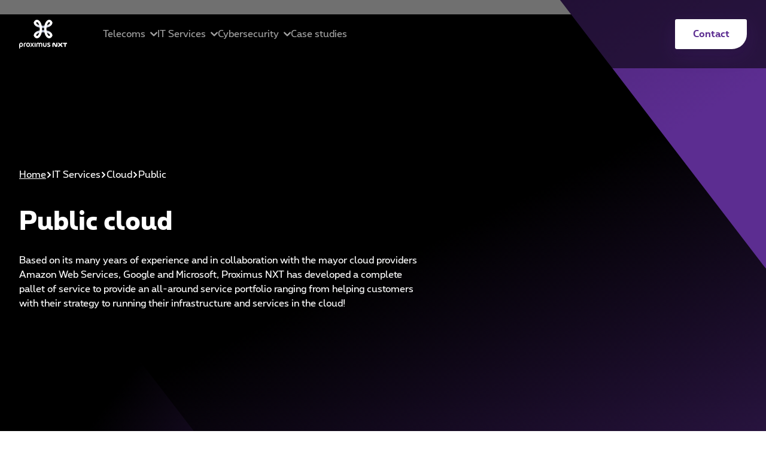

--- FILE ---
content_type: text/html; charset=UTF-8
request_url: https://www.proximusnxt.lu/en/public-cloud
body_size: 80119
content:
<!DOCTYPE html>
<html lang="en" dir="ltr" prefix="og: https://ogp.me/ns#">
  <head>
    <script type="application/ld+json">
      {
        "@context" : "https://schema.org",
        "@type" : "WebSite",
        "name" : "Proximus NXT",
        "url" : "https://www.proximusnxt.lu/"
      }
    </script>
    <meta charset="utf-8" />
<meta name="description" content="Proximus NXT offers a full range of cloud services, backed by years of expertise and partnerships with top providers like AWS, Google, and Microsoft. From strategic guidance to infrastructure management, we ensure your cloud journey is seamless and efficient." />
<link rel="canonical" href="https://www.proximusnxt.lu/en/public-cloud" />
<meta property="og:site_name" content="Proximus NXT" />
<meta property="og:title" content="Public cloud | Proximus NXT" />
<meta property="og:description" content="Fort de ses nombreuses années d&#039;expérience et en collaboration avec les principaux fournisseurs de cloud computing Amazon web Services, Google et Microsoft, Proximus NXT a développé une offre complète de services dans le but de proposer au marché un portefeuille de services complet allant de l&#039;aide aux clients dans leur stratégie à l&#039;exploitation de leur infrastructure et de leurs services dans le cloud !" />
<meta name="Generator" content="Drupal 10 (https://www.drupal.org)" />
<meta name="MobileOptimized" content="width" />
<meta name="HandheldFriendly" content="true" />
<meta name="viewport" content="width=device-width, initial-scale=1.0" />
<title>Public Cloud Services in Luxembourg | Proximus NXT</title>
<title>Public cloud | Proximus NXT</title>
<link rel="icon" href="/themes/proximus/favicon.ico" type="image/vnd.microsoft.icon" />
<link rel="alternate" hreflang="fr" href="https://www.proximusnxt.lu/fr/cloud-public" />
<link rel="alternate" hreflang="en" href="https://www.proximusnxt.lu/en/public-cloud" />

    <link rel="stylesheet" media="all" href="/core/themes/stable9/css/core/components/progress.module.css?t8umzp" />
<link rel="stylesheet" media="all" href="/core/themes/stable9/css/core/components/ajax-progress.module.css?t8umzp" />
<link rel="stylesheet" media="all" href="/core/themes/stable9/css/system/components/align.module.css?t8umzp" />
<link rel="stylesheet" media="all" href="/core/themes/stable9/css/system/components/fieldgroup.module.css?t8umzp" />
<link rel="stylesheet" media="all" href="/core/themes/stable9/css/system/components/container-inline.module.css?t8umzp" />
<link rel="stylesheet" media="all" href="/core/themes/stable9/css/system/components/clearfix.module.css?t8umzp" />
<link rel="stylesheet" media="all" href="/core/themes/stable9/css/system/components/details.module.css?t8umzp" />
<link rel="stylesheet" media="all" href="/core/themes/stable9/css/system/components/hidden.module.css?t8umzp" />
<link rel="stylesheet" media="all" href="/core/themes/stable9/css/system/components/item-list.module.css?t8umzp" />
<link rel="stylesheet" media="all" href="/core/themes/stable9/css/system/components/js.module.css?t8umzp" />
<link rel="stylesheet" media="all" href="/core/themes/stable9/css/system/components/nowrap.module.css?t8umzp" />
<link rel="stylesheet" media="all" href="/core/themes/stable9/css/system/components/position-container.module.css?t8umzp" />
<link rel="stylesheet" media="all" href="/core/themes/stable9/css/system/components/reset-appearance.module.css?t8umzp" />
<link rel="stylesheet" media="all" href="/core/themes/stable9/css/system/components/resize.module.css?t8umzp" />
<link rel="stylesheet" media="all" href="/core/themes/stable9/css/system/components/system-status-counter.css?t8umzp" />
<link rel="stylesheet" media="all" href="/core/themes/stable9/css/system/components/system-status-report-counters.css?t8umzp" />
<link rel="stylesheet" media="all" href="/core/themes/stable9/css/system/components/system-status-report-general-info.css?t8umzp" />
<link rel="stylesheet" media="all" href="/core/themes/stable9/css/system/components/tablesort.module.css?t8umzp" />
<link rel="stylesheet" media="all" href="/core/themes/stable9/css/views/views.module.css?t8umzp" />
<link rel="stylesheet" media="all" href="/modules/contrib/paragraphs/css/paragraphs.unpublished.css?t8umzp" />
<link rel="stylesheet" media="all" href="/resources/cdn/libs/rslib/css/foundation.min.css?t8umzp" />
<link rel="stylesheet" media="all" href="/resources/cdn/libs/rslib/css/rslib.min.css?t8umzp" />
<link rel="stylesheet" media="all" href="/themes/proximus/assets/main.css?t8umzp" />
<link rel="stylesheet" media="all" href="/themes/proximus/assets/blocks/hero-rich/block--hero-rich.css?t8umzp" />
<link rel="stylesheet" media="all" href="/themes/proximus/assets/common/common--breadcrumb.css?t8umzp" />
<link rel="stylesheet" media="all" href="/themes/proximus/assets/components/faq/component--faq.css?t8umzp" />
<link rel="stylesheet" media="all" href="/themes/proximus/assets/nodes/solution-category/node--solution-category.css?t8umzp" />
<link rel="stylesheet" media="all" href="/themes/proximus/assets/nodes/solution/node--solution--teaser.css?t8umzp" />
<link rel="stylesheet" media="all" href="/themes/proximus/assets/regions/footer/region--footer.css?t8umzp" />
<link rel="stylesheet" media="all" href="/themes/proximus/assets/regions/header/region--header.css?t8umzp" />
<link rel="stylesheet" media="all" href="/themes/contrib/gin/dist/css/components/ajax.css?t8umzp" />

    <script type="application/json" data-drupal-selector="drupal-settings-json">{"path":{"baseUrl":"\/","pathPrefix":"en\/","currentPath":"node\/253","currentPathIsAdmin":false,"isFront":false,"currentLanguage":"en"},"pluralDelimiter":"\u0003","gtag":{"tagId":"","consentMode":false,"otherIds":[],"events":[],"additionalConfigInfo":[]},"suppressDeprecationErrors":true,"ajaxPageState":{"libraries":"[base64]","theme":"proximus","theme_token":null},"ajaxTrustedUrl":[],"gtm":{"tagId":null,"settings":{"data_layer":"dataLayer","include_classes":false,"allowlist_classes":"google\nnonGooglePixels\nnonGoogleScripts\nnonGoogleIframes","blocklist_classes":"customScripts\ncustomPixels","include_environment":false,"environment_id":"","environment_token":""},"tagIds":["GTM-NM6PPHV"]},"views":{"ajax_path":"\/en\/views\/ajax","ajaxViews":{"views_dom_id:34c2ebeccb776e1bea7d620cf7629578af7e49bc22b4081d8bc4eaf3b7550575":{"view_name":"solutions","view_display_id":"list","view_args":"253","view_path":"\/node\/253","view_base_path":null,"view_dom_id":"34c2ebeccb776e1bea7d620cf7629578af7e49bc22b4081d8bc4eaf3b7550575","pager_element":0}}},"user":{"uid":0,"permissionsHash":"23505ca01f1176a349eb7a792694b79922ca0d115cfbb1bac9bcc3df3676363c"}}</script>
<script src="/core/misc/drupalSettingsLoader.js?v=10.5.6"></script>
<script src="/modules/contrib/google_tag/js/gtag.js?t8umzp"></script>
<script src="/modules/contrib/google_tag/js/gtm.js?t8umzp"></script>

          <script type="text/javascript">(function(){(function(e,r){var t=document.createElement("link");t.rel="preconnect";t.as="script";var n=document.createElement("link");n.rel="dns-prefetch";n.as="script";var i=document.createElement("script");i.id="spcloader";i.type="text/javascript";i["async"]=true;i.charset="utf-8";var o="https://sdk.privacy-center.org/"+e+"/loader.js?target_type=notice&target="+r;if(window.didomiConfig&&window.didomiConfig.user){var a=window.didomiConfig.user;var c=a.country;var d=a.region;if(c){o=o+"&country="+c;if(d){o=o+"&region="+d}}}t.href="https://sdk.privacy-center.org/";n.href="https://sdk.privacy-center.org/";i.src=o;var s=document.getElementsByTagName("script")[0];s.parentNode.insertBefore(t,s);s.parentNode.insertBefore(n,s);s.parentNode.insertBefore(i,s)})("9e2c2c1e-53a1-4caa-a7f2-f138235daac1","Ye4DnVUt")})();</script>
      </head>
  <body>
        <a href="#main-content" class="visually-hidden focusable">
      Skip to main content
    </a>
    <noscript><iframe src="https://www.googletagmanager.com/ns.html?id=GTM-NM6PPHV"
                  height="0" width="0" style="display:none;visibility:hidden"></iframe></noscript>

      <div class="dialog-off-canvas-main-canvas" data-off-canvas-main-canvas>
    <div class="layout-container">

  <header role="banner">
    

<div class="container">
  <div class="wrapper">

        <div class="main-menu">
      <div class="branding">
        <a href="/en" title="Retour à l'accueil Proximus">
          <img src="/themes/proximus/logo.svg" alt="Proximus">
        </a>
      </div>

      <div class="main-menu__container panel rs-no-radius-top">
        <div class="main-menu__wrapper">
          <div class="main-level__wrapper">
            

  <ul class="menu menu-level-0">
    
    
                  
                <li class="menu-item menu-item--expanded">

                    <span>Telecoms</span>

                                          
  
  <div class="menu_link_content menu-link-contentmain-menu-en view-mode-default menu-dropdown menu-dropdown-0 menu-type-default">
              
  <ul class="menu menu-level-1">
          <div class="back">
        <span>Telecoms</span>
              </div>
    
    <div class="menu-level-1--wrapper">
                  
                <li class="menu-item menu-item--expanded">

                    <span>Mobile</span>

                                          
  
  <div class="menu_link_content menu-link-contentmain-menu-en view-mode-default menu-dropdown menu-dropdown-1 menu-type-default">
              
  <ul class="menu menu-level-2">
    
    
                  
                <li class="menu-item">

                    <a href="/en/mobile-flat-rates" data-drupal-link-system-path="node/85">Mobile flat rates</a>

                                          
  
  <div class="menu_link_content menu-link-contentmain-menu-en view-mode-default menu-dropdown menu-dropdown-2 menu-type-default">
              
      </div>



          
                            </li>
                        
                <li class="menu-item">

                    <a href="/en/mobile-options" data-drupal-link-system-path="node/169">Mobile options </a>

                                          
  
  <div class="menu_link_content menu-link-contentmain-menu-en view-mode-default menu-dropdown menu-dropdown-2 menu-type-default">
              
      </div>



          
                            </li>
                        
                <li class="menu-item">

                    <a href="/en/enterprise-mobile-management" data-drupal-link-system-path="node/121">Enterprise Mobile Management </a>

                                          
  
  <div class="menu_link_content menu-link-contentmain-menu-en view-mode-default menu-dropdown menu-dropdown-2 menu-type-default">
              
      </div>



          
                            </li>
                        
                <li class="menu-item">

                    <a href="/en/mobile-voice-recording" data-drupal-link-system-path="node/133">Mobile Voice Recording </a>

                                          
  
  <div class="menu_link_content menu-link-contentmain-menu-en view-mode-default menu-dropdown menu-dropdown-2 menu-type-default">
              
      </div>



          
                            </li>
                        
                <li class="menu-item">

                    <a href="/en/sms-gateway" data-drupal-link-system-path="node/142">SMS Gateway</a>

                                          
  
  <div class="menu_link_content menu-link-contentmain-menu-en view-mode-default menu-dropdown menu-dropdown-2 menu-type-default">
              
      </div>



          
                            </li>
                        
                <li class="menu-item">

                    <a href="/en/webselfcare" data-drupal-link-system-path="node/151">WebSelfCare </a>

                                          
  
  <div class="menu_link_content menu-link-contentmain-menu-en view-mode-default menu-dropdown menu-dropdown-2 menu-type-default">
              
      </div>



          
                            </li>
                        
                <li class="menu-item">

                    <a href="/en/esim" data-drupal-link-system-path="node/154">eSIM</a>

                                          
  
  <div class="menu_link_content menu-link-contentmain-menu-en view-mode-default menu-dropdown menu-dropdown-2 menu-type-default">
              
      </div>



          
                            </li>
                        
                <li class="menu-item">

                    <a href="/en/devices-enrollment" data-drupal-link-system-path="node/139">Devices Enrollment</a>

                                          
  
  <div class="menu_link_content menu-link-contentmain-menu-en view-mode-default menu-dropdown menu-dropdown-2 menu-type-default">
              
      </div>



          
                            </li>
                        
                <li class="menu-item">

                    <a href="/en/solutions2share" data-drupal-link-system-path="node/166">Solutions2Share</a>

                                          
  
  <div class="menu_link_content menu-link-contentmain-menu-en view-mode-default menu-dropdown menu-dropdown-2 menu-type-default">
              
      </div>



          
                            </li>
                        
                <li class="menu-item">

                    <a href="/en/myproximusnxt" data-drupal-link-system-path="node/160">MyProximusNXT</a>

                                          
  
  <div class="menu_link_content menu-link-contentmain-menu-en view-mode-default menu-dropdown menu-dropdown-2 menu-type-default">
              
      </div>



          
                            </li>
          
    
  </ul>



      </div>



          
                                                  </li>
                        
                <li class="menu-item menu-item--expanded">

                    <span>Business telephony</span>

                                          
  
  <div class="menu_link_content menu-link-contentmain-menu-en view-mode-default menu-dropdown menu-dropdown-1 menu-type-default">
              
  <ul class="menu menu-level-2">
    
    
                  
                <li class="menu-item">

                    <a href="/en/fixed-telephony" data-drupal-link-system-path="node/181">Fixed telephony</a>

                                          
  
  <div class="menu_link_content menu-link-contentmain-menu-en view-mode-default menu-dropdown menu-dropdown-2 menu-type-default">
              
      </div>



          
                            </li>
                        
                <li class="menu-item">

                    <a href="/en/u-call" data-drupal-link-system-path="node/208">U-call</a>

                                          
  
  <div class="menu_link_content menu-link-contentmain-menu-en view-mode-default menu-dropdown menu-dropdown-2 menu-type-default">
              
      </div>



          
                            </li>
                        
                <li class="menu-item">

                    <a href="/en/telephony-equipment" data-drupal-link-system-path="node/190">Telephony equipment </a>

                                          
  
  <div class="menu_link_content menu-link-contentmain-menu-en view-mode-default menu-dropdown menu-dropdown-2 menu-type-default">
              
      </div>



          
                            </li>
                        
                <li class="menu-item">

                    <a href="/en/fixed-mobile-convergence" data-drupal-link-system-path="node/205">Fixed-mobile convergence</a>

                                          
  
  <div class="menu_link_content menu-link-contentmain-menu-en view-mode-default menu-dropdown menu-dropdown-2 menu-type-default">
              
      </div>



          
                            </li>
                        
                <li class="menu-item">

                    <a href="/en/sip-trunk" data-drupal-link-system-path="node/214">SIP Trunk</a>

                                          
  
  <div class="menu_link_content menu-link-contentmain-menu-en view-mode-default menu-dropdown menu-dropdown-2 menu-type-default">
              
      </div>



          
                            </li>
                        
                <li class="menu-item">

                    <a href="/en/business-continuity-plan" data-drupal-link-system-path="node/1537">Business Continuity Plan</a>

                                          
  
  <div class="menu_link_content menu-link-contentmain-menu-en view-mode-default menu-dropdown menu-dropdown-2 menu-type-default">
              
      </div>



          
                            </li>
          
    
  </ul>



      </div>



          
                                                  </li>
                        
                <li class="menu-item menu-item--expanded">

                    <span>Connectivity </span>

                                          
  
  <div class="menu_link_content menu-link-contentmain-menu-en view-mode-default menu-dropdown menu-dropdown-1 menu-type-default">
              
  <ul class="menu menu-level-2">
    
    
                  
                <li class="menu-item">

                    <a href="/en/5g" data-drupal-link-system-path="node/187">5G</a>

                                          
  
  <div class="menu_link_content menu-link-contentmain-menu-en view-mode-default menu-dropdown menu-dropdown-2 menu-type-default">
              
      </div>



          
                            </li>
                        
                <li class="menu-item">

                    <a href="/en/explore" data-drupal-link-system-path="node/172">Explore</a>

                                          
  
  <div class="menu_link_content menu-link-contentmain-menu-en view-mode-default menu-dropdown menu-dropdown-2 menu-type-default">
              
      </div>



          
                            </li>
                        
                <li class="menu-item">

                    <a href="/en/internet-access" data-drupal-link-system-path="node/175">Internet access</a>

                                          
  
  <div class="menu_link_content menu-link-contentmain-menu-en view-mode-default menu-dropdown menu-dropdown-2 menu-type-default">
              
      </div>



          
                            </li>
                        
                <li class="menu-item">

                    <a href="/en/letsip-together" data-drupal-link-system-path="node/178">Let&#039;s IP Together</a>

                                          
  
  <div class="menu_link_content menu-link-contentmain-menu-en view-mode-default menu-dropdown menu-dropdown-2 menu-type-default">
              
      </div>



          
                            </li>
                        
                <li class="menu-item">

                    <a href="/en/nb-iot" data-drupal-link-system-path="node/1434">NB-IoT </a>

                                          
  
  <div class="menu_link_content menu-link-contentmain-menu-en view-mode-default menu-dropdown menu-dropdown-2 menu-type-default">
              
      </div>



          
                            </li>
                        
                <li class="menu-item">

                    <a href="/en/backup" data-drupal-link-system-path="node/1538">Backup</a>

                                          
  
  <div class="menu_link_content menu-link-contentmain-menu-en view-mode-default menu-dropdown menu-dropdown-2 menu-type-default">
              
      </div>



          
                            </li>
          
    
  </ul>



      </div>



          
                                                  </li>
                        
                <li class="menu-item menu-item--expanded">

                    <span>Unified collaborations</span>

                                          
  
  <div class="menu_link_content menu-link-contentmain-menu-en view-mode-default menu-dropdown menu-dropdown-1 menu-type-default">
              
  <ul class="menu menu-level-2">
    
    
                  
                <li class="menu-item">

                    <a href="/en/cisco-webex-meeting" data-drupal-link-system-path="node/196">Cisco Webex Meetings </a>

                                          
  
  <div class="menu_link_content menu-link-contentmain-menu-en view-mode-default menu-dropdown menu-dropdown-2 menu-type-default">
              
      </div>



          
                            </li>
                        
                <li class="menu-item">

                    <a href="/en/cisco-webex-teams" data-drupal-link-system-path="node/199">Cisco Webex Teams </a>

                                          
  
  <div class="menu_link_content menu-link-contentmain-menu-en view-mode-default menu-dropdown menu-dropdown-2 menu-type-default">
              
      </div>



          
                            </li>
                        
                <li class="menu-item">

                    <a href="/en/unified-communication" data-drupal-link-system-path="node/202">Unified communications </a>

                                          
  
  <div class="menu_link_content menu-link-contentmain-menu-en view-mode-default menu-dropdown menu-dropdown-2 menu-type-default">
              
      </div>



          
                            </li>
                        
                <li class="menu-item">

                    <a href="/en/google-hangouts-meet" data-drupal-link-system-path="node/430">Google Hangouts Meet</a>

                                          
  
  <div class="menu_link_content menu-link-contentmain-menu-en view-mode-default menu-dropdown menu-dropdown-2 menu-type-default">
              
      </div>



          
                            </li>
                        
                <li class="menu-item">

                    <a href="/en/microsoft-teams" data-drupal-link-system-path="node/232">Microsoft teams </a>

                                          
  
  <div class="menu_link_content menu-link-contentmain-menu-en view-mode-default menu-dropdown menu-dropdown-2 menu-type-default">
              
      </div>



          
                            </li>
                        
                <li class="menu-item">

                    <a href="/en/video-conferencing" data-drupal-link-system-path="node/235">Video conferencing </a>

                                          
  
  <div class="menu_link_content menu-link-contentmain-menu-en view-mode-default menu-dropdown menu-dropdown-2 menu-type-default">
              
      </div>



          
                            </li>
                        
                <li class="menu-item">

                    <a href="/en/chatbot-solution" data-drupal-link-system-path="node/247">ChatBot solution </a>

                                          
  
  <div class="menu_link_content menu-link-contentmain-menu-en view-mode-default menu-dropdown menu-dropdown-2 menu-type-default">
              
      </div>



          
                            </li>
                        
                <li class="menu-item">

                    <a href="/en/audio-web-conferencing" data-drupal-link-system-path="node/193">Audio &amp; web conferencing </a>

                                          
  
  <div class="menu_link_content menu-link-contentmain-menu-en view-mode-default menu-dropdown menu-dropdown-2 menu-type-default">
              
      </div>



          
                            </li>
                        
                <li class="menu-item">

                    <a href="/en/proximus-nxt-compliance-recording" data-drupal-link-system-path="node/274">Proximus NXT Compliance Recording </a>

                                          
  
  <div class="menu_link_content menu-link-contentmain-menu-en view-mode-default menu-dropdown menu-dropdown-2 menu-type-default">
              
      </div>



          
                            </li>
                        
                <li class="menu-item">

                    <a href="/en/assisted-reality-solution" data-drupal-link-system-path="node/1174">Assisted Reality Solution</a>

                                          
  
  <div class="menu_link_content menu-link-contentmain-menu-en view-mode-default menu-dropdown menu-dropdown-2 menu-type-default">
              
      </div>



          
                            </li>
          
    
  </ul>



      </div>



          
                                                  </li>
                        
                <li class="menu-item menu-item--expanded">

                    <a href="https://businessone.telindus.lu/index_en.php">SME Pack</a>

                                          
  
  <div class="menu_link_content menu-link-contentmain-menu-en view-mode-default menu-dropdown menu-dropdown-1 menu-type-default">
              
  <ul class="menu menu-level-2">
    
    
                  
                <li class="menu-item">

                    <a href="https://businessone.proximusnxt.lu/en/home/">Business ONE</a>

                                          
  
  <div class="menu_link_content menu-link-contentmain-menu-en view-mode-default menu-dropdown menu-dropdown-2 menu-type-default">
              
      </div>



          
                            </li>
          
    
  </ul>



      </div>



          
                                                  </li>
                    
          </div>
    
  </ul>



      </div>



          
                            </li>
                        
                <li class="menu-item menu-item--expanded menu-item--active-trail">

                    <span>IT Services</span>

                                          
  
  <div class="menu_link_content menu-link-contentmain-menu-en view-mode-default menu-dropdown menu-dropdown-0 menu-type-default">
              
  <ul class="menu menu-level-1">
          <div class="back">
        <span>IT Services</span>
              </div>
    
    <div class="menu-level-1--wrapper">
                  
                <li class="menu-item menu-item--expanded menu-item--active-trail">

                    <span>Cloud</span>

                                          
  
  <div class="menu_link_content menu-link-contentmain-menu-en view-mode-default menu-dropdown menu-dropdown-1 menu-type-default">
              
  <ul class="menu menu-level-2">
    
    
                  
                <li class="menu-item">

                    <a href="/en/private-cloud" data-drupal-link-system-path="node/4">Private </a>

                                          
  
  <div class="menu_link_content menu-link-contentmain-menu-en view-mode-default menu-dropdown menu-dropdown-2 menu-type-default">
              
      </div>



          
                            </li>
                        
                <li class="menu-item menu-item--active-trail">

                    <a href="/en/public-cloud" data-drupal-link-system-path="node/253" class="is-active" aria-current="page">Public</a>

                                          
  
  <div class="menu_link_content menu-link-contentmain-menu-en view-mode-default menu-dropdown menu-dropdown-2 menu-type-default">
              
      </div>



          
                            </li>
                        
                <li class="menu-item">

                    <a href="/en/hybrid-cloud" data-drupal-link-system-path="node/250">Hybrid</a>

                                          
  
  <div class="menu_link_content menu-link-contentmain-menu-en view-mode-default menu-dropdown menu-dropdown-2 menu-type-default">
              
      </div>



          
                            </li>
                        
                <li class="menu-item">

                    <a href="/en/sovereign-cloud" data-drupal-link-system-path="node/1278">Sovereign</a>

                                          
  
  <div class="menu_link_content menu-link-contentmain-menu-en view-mode-default menu-dropdown menu-dropdown-2 menu-type-default">
              
      </div>



          
                            </li>
                        
                <li class="menu-item">

                    <a href="/en/cloud-applications" data-drupal-link-system-path="node/256">Applications</a>

                                          
  
  <div class="menu_link_content menu-link-contentmain-menu-en view-mode-default menu-dropdown menu-dropdown-2 menu-type-default">
              
      </div>



          
                            </li>
                        
                <li class="menu-item">

                    <a href="/en/housing" data-drupal-link-system-path="node/319">Housing</a>

                                          
  
  <div class="menu_link_content menu-link-contentmain-menu-en view-mode-default menu-dropdown menu-dropdown-2 menu-type-default">
              
      </div>



          
                            </li>
                        
                <li class="menu-item">

                    <a href="/en/cloud-adoption-transition-services" data-drupal-link-system-path="node/1336">Cloud Adoption &amp; Transition Services</a>

                                          
  
  <div class="menu_link_content menu-link-contentmain-menu-en view-mode-default menu-dropdown menu-dropdown-2 menu-type-default">
              
      </div>



          
                            </li>
                        
                <li class="menu-item">

                    <a href="/en/google-distributed-cloud-air-gapped" data-drupal-link-system-path="node/1323">Google Distributed Cloud air-gapped</a>

                                          
  
  <div class="menu_link_content menu-link-contentmain-menu-en view-mode-default menu-dropdown menu-dropdown-2 menu-type-default">
              
      </div>



          
                            </li>
          
    
  </ul>



      </div>



          
                                                  </li>
                        
                <li class="menu-item menu-item--expanded">

                    <span>Managed services </span>

                                          
  
  <div class="menu_link_content menu-link-contentmain-menu-en view-mode-default menu-dropdown menu-dropdown-1 menu-type-default">
              
  <ul class="menu menu-level-2">
    
    
                  
                <li class="menu-item">

                    <a href="/en/application-services" data-drupal-link-system-path="node/1135">Application services </a>

                                          
  
  <div class="menu_link_content menu-link-contentmain-menu-en view-mode-default menu-dropdown menu-dropdown-2 menu-type-default">
              
      </div>



          
                            </li>
                        
                <li class="menu-item">

                    <a href="/en/governance-services" data-drupal-link-system-path="node/229">Governance services </a>

                                          
  
  <div class="menu_link_content menu-link-contentmain-menu-en view-mode-default menu-dropdown menu-dropdown-2 menu-type-default">
              
      </div>



          
                            </li>
                        
                <li class="menu-item">

                    <a href="/en/infrastructure-services" data-drupal-link-system-path="node/220">Infrastructure services </a>

                                          
  
  <div class="menu_link_content menu-link-contentmain-menu-en view-mode-default menu-dropdown menu-dropdown-2 menu-type-default">
              
      </div>



          
                            </li>
                        
                <li class="menu-item">

                    <a href="/en/workplace-management-services" data-drupal-link-system-path="node/238">Workplace management services </a>

                                          
  
  <div class="menu_link_content menu-link-contentmain-menu-en view-mode-default menu-dropdown menu-dropdown-2 menu-type-default">
              
      </div>



          
                            </li>
                        
                <li class="menu-item">

                    <a href="/en/service-desk" data-drupal-link-system-path="node/241">Service desk </a>

                                          
  
  <div class="menu_link_content menu-link-contentmain-menu-en view-mode-default menu-dropdown menu-dropdown-2 menu-type-default">
              
      </div>



          
                            </li>
                        
                <li class="menu-item">

                    <a href="/en/professional-services" data-drupal-link-system-path="node/244">Professional services </a>

                                          
  
  <div class="menu_link_content menu-link-contentmain-menu-en view-mode-default menu-dropdown menu-dropdown-2 menu-type-default">
              
      </div>



          
                            </li>
          
    
  </ul>



      </div>



          
                                                  </li>
                        
                <li class="menu-item menu-item--expanded">

                    <span>ICT solutions </span>

                                          
  
  <div class="menu_link_content menu-link-contentmain-menu-en view-mode-default menu-dropdown menu-dropdown-1 menu-type-default">
              
  <ul class="menu menu-level-2">
    
    
                  
                <li class="menu-item">

                    <a href="/en/ict-applications" data-drupal-link-system-path="node/286">Applications </a>

                                          
  
  <div class="menu_link_content menu-link-contentmain-menu-en view-mode-default menu-dropdown menu-dropdown-2 menu-type-default">
              
      </div>



          
                            </li>
                        
                <li class="menu-item">

                    <a href="/en/work-environment" data-drupal-link-system-path="node/289">Work environment </a>

                                          
  
  <div class="menu_link_content menu-link-contentmain-menu-en view-mode-default menu-dropdown menu-dropdown-2 menu-type-default">
              
      </div>



          
                            </li>
                        
                <li class="menu-item">

                    <a href="/en/infrastructure" data-drupal-link-system-path="node/283">Infrastructure </a>

                                          
  
  <div class="menu_link_content menu-link-contentmain-menu-en view-mode-default menu-dropdown menu-dropdown-2 menu-type-default">
              
      </div>



          
                            </li>
                        
                <li class="menu-item">

                    <a href="/en/smart-protection" data-drupal-link-system-path="node/1271">Smart Protection</a>

                                          
  
  <div class="menu_link_content menu-link-contentmain-menu-en view-mode-default menu-dropdown menu-dropdown-2 menu-type-default">
              
      </div>



          
                            </li>
                        
                <li class="menu-item">

                    <a href="/en/zero-office" data-drupal-link-system-path="node/409">Zero Office</a>

                                          
  
  <div class="menu_link_content menu-link-contentmain-menu-en view-mode-default menu-dropdown menu-dropdown-2 menu-type-default">
              
      </div>



          
                            </li>
          
    
  </ul>



      </div>



          
                                                  </li>
                        
                <li class="menu-item menu-item--expanded">

                    <a href="/en/data-driven-solutions-codit" data-drupal-link-system-path="node/1141">Data Driven Solutions </a>

                                          
  
  <div class="menu_link_content menu-link-contentmain-menu-en view-mode-default menu-dropdown menu-dropdown-1 menu-type-default">
              
  <ul class="menu menu-level-2">
    
    
                  
                <li class="menu-item">

                    <a href="/en/codit-approach">Codit Approach </a>

                                          
  
  <div class="menu_link_content menu-link-contentmain-menu-en view-mode-default menu-dropdown menu-dropdown-2 menu-type-default">
              
      </div>



          
                            </li>
                        
                <li class="menu-item">

                    <a href="/en/data-services-codit">Data Services</a>

                                          
  
  <div class="menu_link_content menu-link-contentmain-menu-en view-mode-default menu-dropdown menu-dropdown-2 menu-type-default">
              
      </div>



          
                            </li>
                        
                <li class="menu-item">

                    <a href="/en/technology-services-codit">Technology Services</a>

                                          
  
  <div class="menu_link_content menu-link-contentmain-menu-en view-mode-default menu-dropdown menu-dropdown-2 menu-type-default">
              
      </div>



          
                            </li>
                        
                <li class="menu-item">

                    <a href="/en/power-bi-fast-insights-services">Power BI Fast Insights Services</a>

                                          
  
  <div class="menu_link_content menu-link-contentmain-menu-en view-mode-default menu-dropdown menu-dropdown-2 menu-type-default">
              
      </div>



          
                            </li>
                        
                <li class="menu-item">

                    <a href="/en/iot-solutions-and-consultancy" data-drupal-link-system-path="node/1365">IoT Solutions and Consultancy</a>

                                          
  
  <div class="menu_link_content menu-link-contentmain-menu-en view-mode-default menu-dropdown menu-dropdown-2 menu-type-default">
              
      </div>



          
                            </li>
                        
                <li class="menu-item">

                    <a href="/en/ai-solutions-and-consultancy" data-drupal-link-system-path="node/1416">AI Solutions and Consultancy</a>

                                          
  
  <div class="menu_link_content menu-link-contentmain-menu-en view-mode-default menu-dropdown menu-dropdown-2 menu-type-default">
              
      </div>



          
                            </li>
          
    
  </ul>



      </div>



          
                                                  </li>
                        
                <li class="menu-item menu-item--expanded">

                    <a href="/en/shape-future-your-business-artificial-intelligence" data-drupal-link-system-path="node/1498">Artificial Intelligence</a>

                                          
  
  <div class="menu_link_content menu-link-contentmain-menu-en view-mode-default menu-dropdown menu-dropdown-1 menu-type-default">
              
  <ul class="menu menu-level-2">
    
    
                  
                <li class="menu-item">

                    <a href="/en/generative-ai-microsoft-explore-azure-services" data-drupal-link-system-path="node/1357">Azure AI</a>

                                          
  
  <div class="menu_link_content menu-link-contentmain-menu-en view-mode-default menu-dropdown menu-dropdown-2 menu-type-default">
              
      </div>



          
                            </li>
                        
                <li class="menu-item">

                    <a href="/en/proximus-nxt-and-mistral-ai" data-drupal-link-system-path="node/1548">Mistral AI</a>

                                          
  
  <div class="menu_link_content menu-link-contentmain-menu-en view-mode-default menu-dropdown menu-dropdown-2 menu-type-default">
              
      </div>



          
                            </li>
                        
                <li class="menu-item">

                    <a href="/en/google-distributed-cloud-air-gapped" data-drupal-link-system-path="node/1323">GDCA</a>

                                          
  
  <div class="menu_link_content menu-link-contentmain-menu-en view-mode-default menu-dropdown menu-dropdown-2 menu-type-default">
              
      </div>



          
                            </li>
          
    
  </ul>



      </div>



          
                                                  </li>
                    
          </div>
    
  </ul>



      </div>



          
                            </li>
                        
                <li class="menu-item menu-item--expanded">

                    <span>Cybersecurity </span>

                                          
  
  <div class="menu_link_content menu-link-contentmain-menu-en view-mode-default menu-dropdown menu-dropdown-0 menu-type-default">
              
  <ul class="menu menu-level-1">
          <div class="back">
        <span>Cybersecurity </span>
              </div>
    
    <div class="menu-level-1--wrapper">
                  
                <li class="menu-item">

                    <a href="/en/threat-detection-response-orchestration" data-drupal-link-system-path="node/1260">Incident Response</a>

                                          
  
  <div class="menu_link_content menu-link-contentmain-menu-en view-mode-default menu-dropdown menu-dropdown-1 menu-type-default">
              
      </div>



          
                                                  </li>
                        
                <li class="menu-item">

                    <a href="/en/cyber-security-operations-center-csoc" data-drupal-link-system-path="node/94">Security Operations Center</a>

                                          
  
  <div class="menu_link_content menu-link-contentmain-menu-en view-mode-default menu-dropdown menu-dropdown-1 menu-type-default">
              
      </div>



          
                                                  </li>
                        
                <li class="menu-item">

                    <a href="/en/managed-security-services" data-drupal-link-system-path="node/112">Managed Security Services</a>

                                          
  
  <div class="menu_link_content menu-link-contentmain-menu-en view-mode-default menu-dropdown menu-dropdown-1 menu-type-default">
              
      </div>



          
                                                  </li>
                        
                <li class="menu-item">

                    <a href="/en/proximus-luxembourg-csirt" data-drupal-link-system-path="node/1171">CSIRT</a>

                                          
  
  <div class="menu_link_content menu-link-contentmain-menu-en view-mode-default menu-dropdown menu-dropdown-1 menu-type-default">
              
      </div>



          
                                                  </li>
                        
                <li class="menu-item">

                    <a href="/en/ethical-hacking" data-drupal-link-system-path="node/97">Ethical Hacking </a>

                                          
  
  <div class="menu_link_content menu-link-contentmain-menu-en view-mode-default menu-dropdown menu-dropdown-1 menu-type-default">
              
      </div>



          
                                                  </li>
                        
                <li class="menu-item">

                    <a href="/en/cybersecurity-strategy-risk-management" data-drupal-link-system-path="node/1177">Strategy, risk and advice</a>

                                          
  
  <div class="menu_link_content menu-link-contentmain-menu-en view-mode-default menu-dropdown menu-dropdown-1 menu-type-default">
              
      </div>



          
                                                  </li>
                        
                <li class="menu-item">

                    <a href="/en/infrastructure-security-0" data-drupal-link-system-path="node/115">Infrastructure security </a>

                                          
  
  <div class="menu_link_content menu-link-contentmain-menu-en view-mode-default menu-dropdown menu-dropdown-1 menu-type-default">
              
      </div>



          
                                                  </li>
                        
                <li class="menu-item">

                    <a href="/en/your-support-your-nis-2-journey" data-drupal-link-system-path="node/1361">NIS2</a>

                                          
  
  <div class="menu_link_content menu-link-contentmain-menu-en view-mode-default menu-dropdown menu-dropdown-1 menu-type-default">
              
      </div>



          
                                                  </li>
                        
                <li class="menu-item">

                    <a href="https://www.proximusnxt.lu/en/anti-ddos">Anti-DDOS</a>

                                          
  
  <div class="menu_link_content menu-link-contentmain-menu-en view-mode-default menu-dropdown menu-dropdown-1 menu-type-default">
              
      </div>



          
                                                  </li>
                    
          </div>
    
  </ul>



      </div>



          
                            </li>
                        
                <li class="menu-item">

                    <a href="/en/our-customers-and-their-experience" data-drupal-link-system-path="node/48">Case studies </a>

                                          
  
  <div class="menu_link_content menu-link-contentmain-menu-en view-mode-default menu-dropdown menu-dropdown-0 menu-type-default">
              
      </div>



          
                            </li>
          
    
  </ul>



            <div class="burger-menu hide-for-medium-up">
              
              <ul>
              <li>
        <a href="/en/about-proximusnxt" data-drupal-link-system-path="node/68">About us</a>
              </li>
          <li>
        <a href="/en/blog" data-drupal-link-system-path="node/56">Blog</a>
              </li>
          <li>
        <a href="/en/magazines" data-drupal-link-system-path="node/1464">Magazines</a>
              </li>
          <li>
        <a href="/en/node/1463" data-drupal-link-system-path="node/1463">Press</a>
              </li>
          <li>
        <a href="/en/our-events" data-drupal-link-system-path="node/21">Events</a>
              </li>
          <li>
        <a href="https://recrutement.proximus.lu/en">Join us</a>
              </li>
        </ul>
  


            </div>

            <div class="hide-for-medium-up">
              <div class="language-switcher-language-url" role="navigation">
  
    
      <div class="links" aria-expanded="false">            <div class="is-active"><span>en</span></div>
              <div class="all_languages">
      <ul>            <li hreflang="fr" data-drupal-link-system-path="node/253"><a href="/fr/cloud-public" class="language-link" hreflang="fr" data-drupal-link-system-path="node/253">fr</a></li>
          </ul>
    </div>
  </div>
  </div>

            </div>
          </div>
        </div>
      </div>

      <div class="burger-menu --desktop show-for-medium-up">
        <div class="burger-icon">
          <span></span>
          <span></span>
          <span></span>
          <span></span>
        </div>
        <div class="container">
          <div class="wrapper">
            
              <ul>
              <li>
        <a href="/en/about-proximusnxt" data-drupal-link-system-path="node/68">About us</a>
              </li>
          <li>
        <a href="/en/blog" data-drupal-link-system-path="node/56">Blog</a>
              </li>
          <li>
        <a href="/en/magazines" data-drupal-link-system-path="node/1464">Magazines</a>
              </li>
          <li>
        <a href="/en/node/1463" data-drupal-link-system-path="node/1463">Press</a>
              </li>
          <li>
        <a href="/en/our-events" data-drupal-link-system-path="node/21">Events</a>
              </li>
          <li>
        <a href="https://recrutement.proximus.lu/en">Join us</a>
              </li>
        </ul>
  


          </div>
        </div>
      </div>
    </div>

    <div class="static-menu">
      <div class="search-form show-for-medium-up">
        <div class="search-form__wrapper">
          <form action="/en/your-research" method="get" class="rs-form-neg">
              <div class="rs-form-items-group rs-form-items-group-collapse">
                <div class="rs-form-item">
                  <input type="search" name="q[]" id="search" value="" />
                  <label for="search" class="rs-form-label">Search</label>
                </div>
                <div class="rs-form-btn">
                  <button type="submit" class="rs-btn rs-btn-neg" title="Search"><i class="icon-Search" aria-hidden="true"></i></button>
                </div>
              </div>
          </form>
        </div>
      </div>

              <div class="contact">
          <a href="/en/do-you-have-project-or-wish-learn-more-about-one-our-offers-or-solutions" class="rs-btn rs-btn-neg">Contact</a>
        </div>
      
      <div class="search-form --mobile hide-for-medium-up">
        <button class="search-form--cta"><i class="icon-Search icon-large icon-lh" aria-hidden="true"></i><span class="show-for-sr">Search</span></button>
        <div class="search-form__wrapper">
          <button type="button" class="close-search">Close</button>
          <form action="/en/your-research" method="get" class="rs-form-neg">
              <div class="rs-form-items-group rs-form-items-group-collapse">
                <div class="rs-form-item">
                  <input type="search" name="q[]" id="search" value="" />
                  <label for="search" class="rs-form-label">Search</label>
                </div>
                <div class="rs-form-btn">
                  <button type="submit" class="rs-btn rs-btn-neg" title="Search"><i class="icon-Search" aria-hidden="true"></i></button>
                </div>
              </div>
          </form>
        </div>
      </div>

      <div class="main-menu--burger menu-toggle">
        <span></span>
        <span></span>
        <span></span>
        <span></span>
      </div>

      <div class="show-for-medium-up">
        <div class="language-switcher-language-url" role="navigation">
  
    
      <div class="links" aria-expanded="false">            <div class="is-active"><span>en</span></div>
              <div class="all_languages">
      <ul>            <li hreflang="fr" data-drupal-link-system-path="node/253"><a href="/fr/cloud-public" class="language-link" hreflang="fr" data-drupal-link-system-path="node/253">fr</a></li>
          </ul>
    </div>
  </div>
  </div>

      </div>
    </div>
  </div>
</div>
  </header>

  <main role="main">
    <a id="main-content" tabindex="-1"></a>
    <div class="layout-content">
        <div>
        

  
  


<article class="node node--type-solution-category node--promoted node--view-mode-full">

            



<div class="partial--hero-rich partial--hero-rich--solution-category with-background ">
  <div class="container">
    <div class="background">
      <div  class="media media-type-image">
  
            <div>    <picture>
                  <source srcset="/sites/default/files/styles/responsive_wide_lg_1x/public/2024-09/design_sans_titre_55.png.webp?itok=YcxUivUR 1x, /sites/default/files/styles/responsive_wide_lg_2x/public/2024-09/design_sans_titre_55.png.webp?itok=kkhmu-ch 2x" media="all and (min-width: 1025px)" type="image/webp" width="1440" height="680"/>
              <source srcset="/sites/default/files/styles/responsive_wide_md_1x/public/2024-09/design_sans_titre_55.png.webp?itok=_V0eH4rU 1x, /sites/default/files/styles/responsive_wide_md_2x/public/2024-09/design_sans_titre_55.png.webp?itok=oGx29opF 2x" media="all and (min-width: 641px)" type="image/webp" width="1024" height="484"/>
              <source srcset="/sites/default/files/styles/responsive_wide_sm_1x/public/2024-09/design_sans_titre_55.png.webp?itok=6Gh-fGbN 1x, /sites/default/files/styles/responsive_wide_sm_2x/public/2024-09/design_sans_titre_55.png.webp?itok=t1w7duy2 2x" type="image/webp" width="640" height="302"/>
                  <img loading="lazy" width="1918" height="906" src="/sites/default/files/styles/responsive_default/public/2024-09/design_sans_titre_55.png.jpg?itok=MAgkSav_" alt="Cloud privé" typeof="foaf:Image" loading="lazy" />

  </picture>

</div>
      
</div>

    </div>

    <div class="wrapper">
      <div class="content">
                  


  <nav class="system-breadcrumb" role="navigation" aria-labelledby="system-breadcrumb">
    <ol>
                              <li>
                                      <a href="/en">Home</a>
                      </li>
                                        <li>
                          <i class="icon-Arrow icon-lh" aria-hidden="true"></i>
                                      IT Services
                      </li>
                                        <li>
                          <i class="icon-Arrow icon-lh" aria-hidden="true"></i>
                                      Cloud
                      </li>
                                        <li>
                          <i class="icon-Arrow icon-lh" aria-hidden="true"></i>
                                      Public
                      </li>
                          </ol>
  </nav>

        
        <h1 class="title">Public cloud</h1>

                  <div class="text"><div class="wysiwyg"><p class="lato-body1">Based on its many years of experience and in collaboration with the mayor cloud providers Amazon Web Services, Google and Microsoft, Proximus NXT has developed a complete pallet of service to provide an all-around service portfolio ranging from helping customers with their strategy to running their infrastructure and services in the cloud!</p>
</div></div>
        
        
        
        
        
        
              </div>
    </div>
  </div>
</div>

      
  
  <div class="section-solutions">
    <div class="container">
      <div class="wrapper">
        <div class="title rs-tit2">&#039;&#039;Public Cloud&#039;&#039; solutions</div>

        <div class="views-element-container">
<div class="js-view-dom-id-34c2ebeccb776e1bea7d620cf7629578af7e49bc22b4081d8bc4eaf3b7550575 view--solutions--display-list">

      
  
  

      <div class="hide-for-medium-up">
      <div class="views-row">

<article class="node node--type-solution node--promoted node--view-mode-teaser">
  <div class="rs-panel-big">
    <div class="visual">
              <div  class="media media-type-image">
  
            <div>    <picture>
                  <source srcset="/sites/default/files/styles/responsive_icon_md_1x/public/2023-05/sans_titre-6.png.webp?itok=STlhPeIo 1x, /sites/default/files/styles/responsive_icon_md_2x/public/2023-05/sans_titre-6.png.webp?itok=-q82s8jj 2x" media="all and (min-width: 641px)" type="image/webp" width="60" height="50"/>
              <source srcset="/sites/default/files/styles/responsive_icon_sm_1x/public/2023-05/sans_titre-6.png.webp?itok=O2cmpDzS 1x, /sites/default/files/styles/responsive_icon_sm_2x/public/2023-05/sans_titre-6.png.webp?itok=gSP1buOp 2x" type="image/webp" width="45" height="37"/>
                  <img loading="lazy" width="120" height="99" src="/sites/default/files/styles/responsive_icon_md_2x/public/2023-05/sans_titre-6.png.jpg?itok=-q82s8jj" alt="AWS logo" typeof="foaf:Image" loading="lazy" />

  </picture>

</div>
      
</div>

          </div>
    <div class="content">
      <div class="title rs-tit5">Amazon Web Services</div>
      <div class="text"><div class="wysiwyg"><p>Our experts specialized and certified in&nbsp;AWS technologies have built solutions and are operating services for a large panel of customers ranging from the financial institutions to industrials and family businesses in Luxembourg and abroad.</p>
</div></div>
              <a href="/en/amazon-web-services" class="link"><span>Lean more</span><i class="icon-Arrow icon-lh" aria-hidden="true"></i></a>
          </div>
  </div>
</article>
</div>
      <div class="views-row">

<article class="node node--type-solution node--promoted node--view-mode-teaser">
  <div class="rs-panel-big">
    <div class="visual">
              <div  class="media media-type-image">
  
            <div>    <picture>
                  <source srcset="/sites/default/files/styles/responsive_icon_md_1x/public/2023-05/sans_titre-8.png.webp?itok=c96Y6aDV 1x, /sites/default/files/styles/responsive_icon_md_2x/public/2023-05/sans_titre-8.png.webp?itok=I6SInQyY 2x" media="all and (min-width: 641px)" type="image/webp" width="60" height="50"/>
              <source srcset="/sites/default/files/styles/responsive_icon_sm_1x/public/2023-05/sans_titre-8.png.webp?itok=EzV7ylL3 1x, /sites/default/files/styles/responsive_icon_sm_2x/public/2023-05/sans_titre-8.png.webp?itok=lmw8UKqI 2x" type="image/webp" width="45" height="37"/>
                  <img loading="lazy" width="120" height="99" src="/sites/default/files/styles/responsive_icon_md_2x/public/2023-05/sans_titre-8.png.jpg?itok=I6SInQyY" alt="google cloud logo" typeof="foaf:Image" loading="lazy" />

  </picture>

</div>
      
</div>

          </div>
    <div class="content">
      <div class="title rs-tit5">Google Cloud</div>
      <div class="text"><div class="wysiwyg"><p>Our experts specialized and certified in Google Cloud technologies have built solutions and are operating services for a large panel of customers ranging from the financial institutions to industrials and family businesses in Luxembourg and abroad.</p>
</div></div>
              <a href="/en/google-cloud" class="link"><span>Learn more</span><i class="icon-Arrow icon-lh" aria-hidden="true"></i></a>
          </div>
  </div>
</article>
</div>
      <div class="views-row">

<article class="node node--type-solution node--promoted node--view-mode-teaser">
  <div class="rs-panel-big">
    <div class="visual">
              <div  class="media media-type-image">
  
            <div>    <picture>
                  <source srcset="/sites/default/files/styles/responsive_icon_md_1x/public/2023-05/sans_titre-9.png.webp?itok=ywQR0M6O 1x, /sites/default/files/styles/responsive_icon_md_2x/public/2023-05/sans_titre-9.png.webp?itok=Feriq_j- 2x" media="all and (min-width: 641px)" type="image/webp" width="60" height="50"/>
              <source srcset="/sites/default/files/styles/responsive_icon_sm_1x/public/2023-05/sans_titre-9.png.webp?itok=ULzHcbKW 1x, /sites/default/files/styles/responsive_icon_sm_2x/public/2023-05/sans_titre-9.png.webp?itok=W_39g3_6 2x" type="image/webp" width="45" height="37"/>
                  <img loading="lazy" width="120" height="99" src="/sites/default/files/styles/responsive_icon_md_2x/public/2023-05/sans_titre-9.png.jpg?itok=Feriq_j-" alt="Microsoft Logo" typeof="foaf:Image" loading="lazy" />

  </picture>

</div>
      
</div>

          </div>
    <div class="content">
      <div class="title rs-tit5">Microsoft Azure</div>
      <div class="text"><div class="wysiwyg"><p>Ours experts specialized in Azure and other Microsoft cloud solutions have built and are operating Azure infrastructures and services for customers ranging from the financial institutions to industrials and family businesses in Luxembourg and abroad.</p>
</div></div>
              <a href="/en/microsoft-azure" class="link"><span>Learn more</span><i class="icon-Arrow icon-lh" aria-hidden="true"></i></a>
          </div>
  </div>
</article>
</div>
      <div class="views-row">

<article class="node node--type-solution node--promoted node--view-mode-teaser">
  <div class="rs-panel-big">
    <div class="visual">
              <div  class="media media-type-svg">
  
            <div>  <img alt="" src="/sites/default/files/2022-09/Hybrid%20cloud.svg" />
</div>
      
</div>

          </div>
    <div class="content">
      <div class="title rs-tit5">Microsoft Azure in Luxembourg</div>
      <div class="text"><div class="wysiwyg"><p>Microsoft has officially announced the launch of local Azure cloud infrastructure in Luxembourg.</p>
</div></div>
              <a href="/en/microsoft-azure-in-luxembourg" class="link"><span>Learn more</span><i class="icon-Arrow icon-lh" aria-hidden="true"></i></a>
          </div>
  </div>
</article>
</div>
  </div>

<div class="show-for-medium-up">
  <div class="row">
    <div class="column medium-6">
                        <div class="views-row">

<article class="node node--type-solution node--promoted node--view-mode-teaser">
  <div class="rs-panel-big">
    <div class="visual">
              <div  class="media media-type-image">
  
            <div>    <picture>
                  <source srcset="/sites/default/files/styles/responsive_icon_md_1x/public/2023-05/sans_titre-6.png.webp?itok=STlhPeIo 1x, /sites/default/files/styles/responsive_icon_md_2x/public/2023-05/sans_titre-6.png.webp?itok=-q82s8jj 2x" media="all and (min-width: 641px)" type="image/webp" width="60" height="50"/>
              <source srcset="/sites/default/files/styles/responsive_icon_sm_1x/public/2023-05/sans_titre-6.png.webp?itok=O2cmpDzS 1x, /sites/default/files/styles/responsive_icon_sm_2x/public/2023-05/sans_titre-6.png.webp?itok=gSP1buOp 2x" type="image/webp" width="45" height="37"/>
                  <img loading="lazy" width="120" height="99" src="/sites/default/files/styles/responsive_icon_md_2x/public/2023-05/sans_titre-6.png.jpg?itok=-q82s8jj" alt="AWS logo" typeof="foaf:Image" loading="lazy" />

  </picture>

</div>
      
</div>

          </div>
    <div class="content">
      <div class="title rs-tit5">Amazon Web Services</div>
      <div class="text"><div class="wysiwyg"><p>Our experts specialized and certified in&nbsp;AWS technologies have built solutions and are operating services for a large panel of customers ranging from the financial institutions to industrials and family businesses in Luxembourg and abroad.</p>
</div></div>
              <a href="/en/amazon-web-services" class="link"><span>Lean more</span><i class="icon-Arrow icon-lh" aria-hidden="true"></i></a>
          </div>
  </div>
</article>
</div>
                                              <div class="views-row">

<article class="node node--type-solution node--promoted node--view-mode-teaser">
  <div class="rs-panel-big">
    <div class="visual">
              <div  class="media media-type-image">
  
            <div>    <picture>
                  <source srcset="/sites/default/files/styles/responsive_icon_md_1x/public/2023-05/sans_titre-9.png.webp?itok=ywQR0M6O 1x, /sites/default/files/styles/responsive_icon_md_2x/public/2023-05/sans_titre-9.png.webp?itok=Feriq_j- 2x" media="all and (min-width: 641px)" type="image/webp" width="60" height="50"/>
              <source srcset="/sites/default/files/styles/responsive_icon_sm_1x/public/2023-05/sans_titre-9.png.webp?itok=ULzHcbKW 1x, /sites/default/files/styles/responsive_icon_sm_2x/public/2023-05/sans_titre-9.png.webp?itok=W_39g3_6 2x" type="image/webp" width="45" height="37"/>
                  <img loading="lazy" width="120" height="99" src="/sites/default/files/styles/responsive_icon_md_2x/public/2023-05/sans_titre-9.png.jpg?itok=Feriq_j-" alt="Microsoft Logo" typeof="foaf:Image" loading="lazy" />

  </picture>

</div>
      
</div>

          </div>
    <div class="content">
      <div class="title rs-tit5">Microsoft Azure</div>
      <div class="text"><div class="wysiwyg"><p>Ours experts specialized in Azure and other Microsoft cloud solutions have built and are operating Azure infrastructures and services for customers ranging from the financial institutions to industrials and family businesses in Luxembourg and abroad.</p>
</div></div>
              <a href="/en/microsoft-azure" class="link"><span>Learn more</span><i class="icon-Arrow icon-lh" aria-hidden="true"></i></a>
          </div>
  </div>
</article>
</div>
                                </div>
    <div class="column medium-6">
                                      <div class="views-row">

<article class="node node--type-solution node--promoted node--view-mode-teaser">
  <div class="rs-panel-big">
    <div class="visual">
              <div  class="media media-type-image">
  
            <div>    <picture>
                  <source srcset="/sites/default/files/styles/responsive_icon_md_1x/public/2023-05/sans_titre-8.png.webp?itok=c96Y6aDV 1x, /sites/default/files/styles/responsive_icon_md_2x/public/2023-05/sans_titre-8.png.webp?itok=I6SInQyY 2x" media="all and (min-width: 641px)" type="image/webp" width="60" height="50"/>
              <source srcset="/sites/default/files/styles/responsive_icon_sm_1x/public/2023-05/sans_titre-8.png.webp?itok=EzV7ylL3 1x, /sites/default/files/styles/responsive_icon_sm_2x/public/2023-05/sans_titre-8.png.webp?itok=lmw8UKqI 2x" type="image/webp" width="45" height="37"/>
                  <img loading="lazy" width="120" height="99" src="/sites/default/files/styles/responsive_icon_md_2x/public/2023-05/sans_titre-8.png.jpg?itok=I6SInQyY" alt="google cloud logo" typeof="foaf:Image" loading="lazy" />

  </picture>

</div>
      
</div>

          </div>
    <div class="content">
      <div class="title rs-tit5">Google Cloud</div>
      <div class="text"><div class="wysiwyg"><p>Our experts specialized and certified in Google Cloud technologies have built solutions and are operating services for a large panel of customers ranging from the financial institutions to industrials and family businesses in Luxembourg and abroad.</p>
</div></div>
              <a href="/en/google-cloud" class="link"><span>Learn more</span><i class="icon-Arrow icon-lh" aria-hidden="true"></i></a>
          </div>
  </div>
</article>
</div>
                                              <div class="views-row">

<article class="node node--type-solution node--promoted node--view-mode-teaser">
  <div class="rs-panel-big">
    <div class="visual">
              <div  class="media media-type-svg">
  
            <div>  <img alt="" src="/sites/default/files/2022-09/Hybrid%20cloud.svg" />
</div>
      
</div>

          </div>
    <div class="content">
      <div class="title rs-tit5">Microsoft Azure in Luxembourg</div>
      <div class="text"><div class="wysiwyg"><p>Microsoft has officially announced the launch of local Azure cloud infrastructure in Luxembourg.</p>
</div></div>
              <a href="/en/microsoft-azure-in-luxembourg" class="link"><span>Learn more</span><i class="icon-Arrow icon-lh" aria-hidden="true"></i></a>
          </div>
  </div>
</article>
</div>
                  </div>
  </div>
</div>

      
  

  
</div>
</div>

      </div>
    </div>
  </div>

  
   

</article>

  </div>

    </div>
  </main>

  <footer role="contentinfo">
    

<div class="footer__wrapper">
  <div class="footer-top container">
    <div class="wrapper">
      <div class="footer-menu">
        

<div class="hide-for-medium-up">
          <dl  class="accordion rs-accordion-neg" role="list" data-accordion="">
                      <dd  role="listitem">
          <div class="rs-accordion-heading" role="heading" aria-level="2">
            <a href="#ac-accordion-footer-menu-en-0-1-content" role="button" id="ac-accordion-footer-menu-en-0-1" aria-controls="ac-accordion-footer-menu-en-0-1-content" aria-expanded="false"><i class="rs-icon-accordion" aria-hidden="true"></i>Our solutions</a>
          </div>
          <div class="content" id="ac-accordion-footer-menu-en-0-1-content" role="region" aria-labelledby="ac-accordion-footer-menu-en-0-1">
                                        <ul>
              <li>
        <a href="/en/managed-services" data-drupal-link-system-path="node/217">Managed Services</a>
              </li>
          <li>
        <a href="/en/cloud" data-drupal-link-system-path="node/262">Cloud</a>
              </li>
          <li>
        <a href="/en/cybersecurity-solutions-tailored-your-business" data-drupal-link-system-path="node/16">Cybersecurity</a>
              </li>
          <li>
        <a href="/en/ict-solutions" data-drupal-link-system-path="node/13">ICT solutions</a>
              </li>
          <li>
        <a href="/en/telecoms" data-drupal-link-system-path="node/15">Telecoms</a>
              </li>
        </ul>
  
                      </div>
        </dd>
                    <dd  role="listitem">
          <div class="rs-accordion-heading" role="heading" aria-level="2">
            <a href="#ac-accordion-footer-menu-en-0-2-content" role="button" id="ac-accordion-footer-menu-en-0-2" aria-controls="ac-accordion-footer-menu-en-0-2-content" aria-expanded="false"><i class="rs-icon-accordion" aria-hidden="true"></i>Support</a>
          </div>
          <div class="content" id="ac-accordion-footer-menu-en-0-2-content" role="region" aria-labelledby="ac-accordion-footer-menu-en-0-2">
                                        <ul>
              <li>
        <a href="https://www.proximusnxt.lu/en/our-customers-and-their-experience">Case studies </a>
              </li>
          <li>
        <a href="https://www.proximusnxt.lu/en/blog">Blog</a>
              </li>
          <li>
        <a href="https://www.proximusnxt.lu/en/blog">Press</a>
              </li>
          <li>
        <a href="https://www.proximusnxt.lu/en/blog">Magazines</a>
              </li>
          <li>
        <a href="https://www.proximusnxt.lu/en/our-events">Events</a>
              </li>
          <li>
        <a href="https://recrutement.proximus.lu/en">Jobs</a>
              </li>
        </ul>
  
                      </div>
        </dd>
        </dl>
  
</div>
<div class="show-for-medium-up">
                <ul class="accordion rs-accordion-neg">
              <li>
        <span class="section-title">Our solutions</span>
                                <ul>
              <li>
        <a href="/en/managed-services" data-drupal-link-system-path="node/217">Managed Services</a>
              </li>
          <li>
        <a href="/en/cloud" data-drupal-link-system-path="node/262">Cloud</a>
              </li>
          <li>
        <a href="/en/cybersecurity-solutions-tailored-your-business" data-drupal-link-system-path="node/16">Cybersecurity</a>
              </li>
          <li>
        <a href="/en/ict-solutions" data-drupal-link-system-path="node/13">ICT solutions</a>
              </li>
          <li>
        <a href="/en/telecoms" data-drupal-link-system-path="node/15">Telecoms</a>
              </li>
        </ul>
  
              </li>
          <li>
        <span class="section-title">Support</span>
                                <ul>
              <li>
        <a href="https://www.proximusnxt.lu/en/our-customers-and-their-experience">Case studies </a>
              </li>
          <li>
        <a href="https://www.proximusnxt.lu/en/blog">Blog</a>
              </li>
          <li>
        <a href="https://www.proximusnxt.lu/en/blog">Press</a>
              </li>
          <li>
        <a href="https://www.proximusnxt.lu/en/blog">Magazines</a>
              </li>
          <li>
        <a href="https://www.proximusnxt.lu/en/our-events">Events</a>
              </li>
          <li>
        <a href="https://recrutement.proximus.lu/en">Jobs</a>
              </li>
        </ul>
  
              </li>
        </ul>
  
</div>



      </div>

      <div class="footer-contact">
        <div class="hide-for-medium-up">
          <dl class="accordion rs-accordion-neg" role="list" data-accordion="">
            <dd role="listitem">
              <div class="rs-accordion-heading" role="heading" aria-level="2">
                <a href="#ac-accordion-footer-contact-content" role="button" id="ac-accordion-footer-contact" aria-controls="ac-accordion-footer-contact-content" aria-expanded="false"><i class="rs-icon-accordion" aria-hidden="true"></i>Contact us</a>
              </div>
              <div class="content" id="ac-accordion-footer-contact-content" role="region" aria-labelledby="ac-accordion-footer-contact">
                <div class="address">
                  <div class="address-line">Proximus House</div>
                  <div class="address-line">18, rue du Puits Romain</div>
                  <div class="address-line">Z.A. Bourmicht</div>
                  <div class="address-line">L-8070 Bertrange</div>
                  <div class="address-line"><a href="tel:+352 45 09 15 1">+352 45 09 15 1</a></div>
                </div>

                <div class="map-cta">
                  <a href="https://www.google.com/maps/place/Telindus+Luxembourg/@49.6088827,6.07906,15z/data=!4m2!3m1!1s0x0:0xb9d2af4001bc79de?sa=X&amp;ved=2ahUKEwjr1o-htqf2AhVNxYUKHVMYASAQ_BJ6BAg1EAU" class="rs-btn rs-btn-neg" target="_blank" rel="noreferrer noopener">See the map</a>
                </div>
              </div>
            </dd>
          </dl>
        </div>
        <div class="show-for-medium-up">
          <div class="section-title">
            Contact us
          </div>

          <div class="address">
            <div class="address-line">Proximus House</div>
            <div class="address-line">18, rue du Puits Romain</div>
            <div class="address-line">Z.A. Bourmicht</div>
            <div class="address-line">L-8070 Bertrange</div>
            <div class="address-line"><a href="tel:+352 45 09 15 1">+352 45 09 15 1</a></div>
          </div>

          <div class="map-cta">
            <a href="https://www.google.com/maps/place/Telindus+Luxembourg/@49.6088827,6.07906,15z/data=!4m2!3m1!1s0x0:0xb9d2af4001bc79de?sa=X&amp;ved=2ahUKEwjr1o-htqf2AhVNxYUKHVMYASAQ_BJ6BAg1EAU" class="rs-btn rs-btn-neg" target="_blank" rel="noreferrer noopener">See the map</a>
          </div>
        </div>
      </div>

      <div class="footer-services">
        <div class="proximus">
          <a href="https://www.proximus.lu" target="_blank">
            <div  class="media media-type-svg">
  
            <div>  <img alt="" src="/sites/default/files/2024-09/logo-white.svg" />
</div>
      
</div>

          </a>
        </div>
        <div class="tango">
          <a href="https://www.tango.lu" target="_blank">
            <div  class="media media-type-svg">
  
            <div>  <img alt="" src="/sites/default/files/2022-02/Tango.svg" />
</div>
      
</div>

          </a>
        </div>
                  <div class="codit">
                          <a href="https://www.codit.eu/en/" target="_blank">
                <div  class="media media-type-image">
  
            <div>  <img loading="lazy" src="/sites/default/files/styles/large/public/2024-09/design_sans_titre_-_2024-09-26t090543.567.png?itok=jc51yc9p" width="100" height="50" alt="Codit logo" typeof="foaf:Image" loading="lazy" />


</div>
      
</div>

              </a>
                      </div>
              </div>
    </div>
  </div>

  <div class="footer-middle container">
    <div class="wrapper">
      <div class="social">
                                                <a href="https://x.com/ProximusNXT_LU" target="_blank" rel="noopener noreferrer" class="twitter network">twitter</a>
                                        <a href="https://www.instagram.com/proximusnxt_lu/" target="_blank" rel="noopener noreferrer" class="instagram network">instagram</a>
                                        <a href="https://www.linkedin.com/company/telindus-luxembourg" target="_blank" rel="noopener noreferrer" class="linkedin network">linkedin</a>
                                        <a href="https://www.youtube.com/channel/UCTQcf8yk826B0yOc3v7wGZA" target="_blank" rel="noopener noreferrer" class="youtube network">youtube</a>
                        </div>
    </div>
  </div>

  <div class="footer-bottom container">
    <div class="wrapper">
      
              <ul>
              <li>
        <a href="/en/legal#data-protection-agreement" data-drupal-link-system-path="node/66">Data Protection Agreement</a>
              </li>
          <li>
        <a href="/en/legal#general-terms-and-conditions" data-drupal-link-system-path="node/66">General Terms and Conditions</a>
              </li>
          <li>
        <a href="/en/legal#telecoms-products-and-services" data-drupal-link-system-path="node/66">Telecom’s products and services</a>
              </li>
          <li>
        <a href="/en/legal#complaint-handling-policy" data-drupal-link-system-path="node/66">Complaint Handling policy</a>
              </li>
          <li>
        <a href="/en/legal#/authorisation-carry-business" data-drupal-link-system-path="node/66">Authorisation to carry on business</a>
              </li>
          <li>
        <a href="/en/legal#cookies-policy" data-drupal-link-system-path="node/66">Cookies policy</a>
              </li>
          <li>
        <a href="/en/legal#privacy-policy" data-drupal-link-system-path="node/66">Privacy policy</a>
              </li>
          <li>
        <a href="/en/sitemap" data-drupal-link-system-path="sitemap">Sitemap</a>
              </li>
          <li>
        <a href="" class="didomi-preferences-link">Cookies management</a>
              </li>
        </ul>
  


    </div>
  </div>

</div>
  </footer>

</div>

  </div>

    
    <script src="/core/assets/vendor/jquery/jquery.min.js?v=3.7.1"></script>
<script src="/core/assets/vendor/once/once.min.js?v=1.0.1"></script>
<script src="/core/misc/drupal.js?v=10.5.6"></script>
<script src="/core/misc/drupal.init.js?v=10.5.6"></script>
<script src="/core/assets/vendor/tabbable/index.umd.min.js?v=6.2.0"></script>
<script src="/core/misc/progress.js?v=10.5.6"></script>
<script src="/core/assets/vendor/loadjs/loadjs.min.js?v=4.3.0"></script>
<script src="/core/misc/debounce.js?v=10.5.6"></script>
<script src="/core/misc/announce.js?v=10.5.6"></script>
<script src="/core/misc/message.js?v=10.5.6"></script>
<script src="/core/themes/claro/js/ajax.js?t8umzp"></script>
<script src="/core/misc/ajax.js?v=10.5.6"></script>
<script src="/modules/contrib/google_tag/js/gtag.ajax.js?t8umzp"></script>
<script src="/core/misc/jquery.form.js?v=4.3.0"></script>
<script src="/resources/cdn/libs/rslib/js/vendor/modernizr.js?t8umzp"></script>
<script src="/themes/proximus/assets/jquery-compatibility.js?t8umzp"></script>
<script src="/resources/cdn/libs/rslib/js/vendor/jquery-migrate-1.4.1.min.js?t8umzp"></script>
<script src="/resources/cdn/libs/rslib/js/foundation.min.js?t8umzp"></script>
<script src="/resources/cdn/libs/rslib/js/vendor/jquery.hammer-full.min.js?t8umzp"></script>
<script src="/resources/cdn/libs/rslib/js/carousel.min.js?t8umzp" defer async></script>
<script src="/resources/cdn/libs/rslib/js/inceptionLibrary.min.js?t8umzp" defer async></script>
<script src="/themes/proximus/assets/main.js?t8umzp" defer async></script>
<script src="/themes/proximus/assets/regions/header/region--header.js?t8umzp" defer async></script>
<script src="/modules/custom/telindus_core/js/custom_gtm_events.js?t8umzp"></script>
<script src="/core/modules/views/js/base.js?v=10.5.6"></script>
<script src="/core/modules/views/js/ajax_view.js?v=10.5.6"></script>

  </body>
</html>


--- FILE ---
content_type: text/css
request_url: https://www.proximusnxt.lu/themes/proximus/assets/main.css?t8umzp
body_size: 10954
content:
.wysiwyg .button-secondary a,.wysiwyg .button a{display:-webkit-inline-box;display:-ms-inline-flexbox;display:inline-flex;-webkit-box-align:center;-ms-flex-align:center;align-items:center;-webkit-box-pack:center;-ms-flex-pack:center;justify-content:center;min-width:12rem;margin:0;padding:1.1rem 2rem;vertical-align:middle;font-size:1.6rem;font-weight:700;line-height:1.5;text-decoration:none;text-align:center;border:.2rem solid rgba(0,0,0,0);border-radius:var(--btn-border-radius) var(--btn-border-radius) var(--btn-border-radius-big) var(--btn-border-radius);-webkit-box-shadow:0px .7rem 1.6rem -0.4rem rgb(var(--theme-color-purple)/16%);box-shadow:0px .7rem 1.6rem -0.4rem rgb(var(--theme-color-purple)/16%);-webkit-backdrop-filter:blur(3rem);backdrop-filter:blur(3rem);transition:all .2s ease-in-out 0s,backdrop-filter 0s,-webkit-backdrop-filter 0s}.wysiwyg .button a{color:var(--color-tertiary6-neg) !important;background:var(--color-primary1)}.wysiwyg .button a:hover,.wysiwyg .button a:focus{color:var(--color-primary1) !important;background:rgb(var(--theme-color-black)/20%);border-color:var(--color-primary1);-webkit-box-shadow:none;box-shadow:none}.wysiwyg .button-secondary a{color:var(--color-primary1);background:var(--color-secondary1)}.wysiwyg .button-secondary a:hover,.wysiwyg .button-secondary a:focus{color:var(--color-primary1);background:rgb(var(--theme-color-black)/20%);border-color:var(--color-primary1);-webkit-box-shadow:none;box-shadow:none}.container,.row{display:block;margin:0 auto;padding:0 2.8rem;max-width:127.2rem}.container .container,.row .container,.container .row,.row .row{padding:0}.container .container.container>.wrapper.wrapper,.row .container.container>.wrapper.wrapper{--block-padding: 0}:root{scroll-behavior:smooth;--theme-color-grey: 193 193 195;--theme-color-black: 0 0 0;--theme-color-black7: 99 99 99;--theme-color-black8: 70 70 70;--theme-color-black9: 37 37 37;--theme-color-white: 255 255 255;--theme-color-dark-purple: 69 33 111;--theme-color-purple: 92 45 145;--theme-color-purple8: 125 87 167;--theme-color-purple7: 141 108 178;--theme-header-height: 11.2rem;--color-primary1: rgb(var(--theme-color-white));--color-secondary1: rgb(var(--theme-color-white) / 24%);--color-secondary2: rgb(var(--theme-color-white) / 80%);--color-tertiary1: rgb(var(--theme-color-white) / 8%);--color-tertiary2: rgb(var(--theme-color-white) / 12%);--color-tertiary3: rgb(var(--theme-color-white) / 16%);--color-tertiary4: rgb(var(--theme-color-white) / 64%);--color-tertiary5: rgb(var(--theme-color-black8) / 20%);--color-tertiary6: rgb(var(--theme-color-purple));--color-tertiary6-neg: var(--color-tertiary6);--color-tertiary7: rgb(var(--theme-color-white));--color-tertiary8: rgb(var(--theme-color-black8) / 80%);--color-promo-txt: 255 67 113;--color-success: 42 209 42;--color-warning: 245 171 53;--color-error: 242 38 19;--color-unlimited: 0 136 245}@media screen and (min-width: 40.063em){:root{--theme-header-height: 11.4rem}}::-moz-selection{background:rgb(var(--theme-color-purple8))}::selection{background:rgb(var(--theme-color-purple8))}img{display:block;max-width:100%;height:auto}a{-webkit-transition:all .2s ease-in-out;transition:all .2s ease-in-out}h1,.rs-tit1,div[class*=-h1-]{font-weight:800}h2,h3,.rs-tit2,.rs-tit3,div[class*=-h2-],div[class*=-h3-]{font-weight:700}h4,.rs-tit4,div[class*=-h4-]{font-weight:400}h5,h6,.rs-tit5,.rs-tit6,div[class*=-h5-],div[class*=-h6-]{font-weight:300}div[class*=-h1-],div[class*=-h2-],div[class*=-h3-],div[class*=-h4-],div[class*=-h5-],div[class*=-h6-]{margin:0;padding:0;line-height:1.3;color:var(--color-heading)}div[class*=-h1-],div[class*=-h2-],div[class*=-h3-],div[class*=-h4-]{padding-bottom:1.5rem}div[class*=-h3-],div[class*=-h4-],div[class*=-h5-],div[class*=-h6-]{font-weight:700}div[class*=-h1-]{font-size:3rem}div[class*=-h2-]{font-size:2.6rem}div[class*=-h3-]{font-size:2.2rem}div[class*=-h4-]{font-size:2rem}html::before{display:none;content:"sm"}@media screen and (min-width: 40.063em){html::before{content:"md"}}@media screen and (min-width: 64.063em){html::before{content:"lg"}}@media screen and (min-width: 90.063em){html::before{content:"xl"}}@media screen and (min-width: 120.063em){html::before{content:"xxl"}}body .rs-btn{width:auto}body [data-tabs].rs-sliding-tabs-minimal .rs-sliding-tabs-wrapper-neg~[data-tabs-content] a.rs-btn.rs-btn-neg{color:var(--color-tertiary6-neg)}body .rs-btn:not(.rs-btn-third).rs-btn-neg:hover,body .rs-btn:not(.rs-btn-third).rs-btn-neg:focus,body .rs-neg .rs-btn:not(.rs-btn-third):hover,body .rs-neg .rs-btn:not(.rs-btn-third):focus{text-decoration:none;background:rgb(var(--theme-color-black)/20%);color:var(--color-primary1);-webkit-box-shadow:none;box-shadow:none;border-color:var(--color-primary1)}input[type=search]::-webkit-search-decoration,input[type=search]::-webkit-search-cancel-button,input[type=search]::-webkit-search-results-button,input[type=search]::-webkit-search-results-decoration{display:none}input,select,textarea{border-radius:0}.clearfix::after{content:none}.layout-container{position:relative;background:linear-gradient(153.83deg, rgb(var(--theme-color-black)) 34.64%, rgb(var(--theme-color-purple)) 99.55%)}@media screen and (min-width: 40.063em){.layout-container::before,.layout-container::after{content:"";position:absolute;z-index:1;display:block;background-size:contain;background-repeat:no-repeat}.layout-container::before{top:min(96rem,100% - 122.7rem);left:0;width:45.4rem;height:min(122.7rem,100%);background-image:url("data:image/svg+xml;charset=utf-8,%3Csvg xmlns='http://www.w3.org/2000/svg' viewBox='0 0 454 1227' fill='url(%23a)'%3E %3Cpath d='M443.106 582.614c13.231 17.24 13.231 45.264 0 62.504L5.454 1216.11c-13.231 17.24-23.945 13.63-23.945-8.13V19.82c0-21.76 10.714-25.44 23.945-8.135l437.652 570.929Z'/%3E %3Cdefs%3E %3ClinearGradient id='a' x1='136.087' x2='712.209' y1='436.718' y2='887.541' gradientUnits='userSpaceOnUse'%3E %3Cstop/%3E %3Cstop offset='1' stop-color='%235C2D91'/%3E %3C/linearGradient%3E %3C/defs%3E %3C/svg%3E");background-position:center left}.layout-container::after{bottom:106.4rem;right:0;width:50.8rem;height:138rem;background-image:url("data:image/svg+xml;charset=utf-8,%3Csvg xmlns='http://www.w3.org/2000/svg' viewBox='0 0 508 1380' fill='url(%23a)'%3E %3Cpath d='M11.47 725.247c-14.888-19.401-14.888-50.936 0-70.336L503.965 12.368c14.889-19.401 26.945-15.332 26.945 9.155V1358.56c0 24.49-12.056 28.63-26.945 9.16L11.471 725.247Z'/%3E %3Cdefs%3E %3ClinearGradient id='a' x1='331.473' x2='1221.37' y1='-889.962' y2='638.267' gradientUnits='userSpaceOnUse'%3E %3Cstop/%3E %3Cstop offset='1' stop-color='%235C2D91'/%3E %3C/linearGradient%3E %3C/defs%3E %3C/svg%3E");background-position:center right}.layout-container>*{position:relative;z-index:2}}.layout-content{padding-bottom:2rem;min-height:calc(100vh - 50rem)}@media screen and (min-width: 40.063em){.layout-content{padding-bottom:10rem}}.wysiwyg :first-child{margin-top:0;padding-top:0}.wysiwyg :last-child{margin-bottom:0;padding-bottom:0}.wysiwyg .button,.wysiwyg .button-secondary{display:inline-block;padding:0;background:none}.wysiwyg>ul{list-style:none;margin-left:4.4rem}.wysiwyg>ul>li{position:relative;margin-bottom:2rem;padding-bottom:0;min-height:2.4rem}.wysiwyg>ul>li::before{content:"";display:block;width:2.4rem;height:2.4rem;line-height:1;font-family:PxIcon;font-size:2.4rem;font-weight:normal;font-style:normal;text-decoration:inherit;-webkit-font-smoothing:antialiased}.wysiwyg>ul>li::before{position:absolute;top:calc(50% - 1.2rem);left:-4.4rem}.wysiwyg blockquote{position:relative;padding:5rem 0;color:var(--color-primary1)}.wysiwyg blockquote:first-child,.wysiwyg blockquote:last-child{padding:5rem 0}.wysiwyg blockquote::before,.wysiwyg blockquote::after{content:"";display:block;width:4rem;height:4rem;line-height:1;font-family:PxIcon;font-size:4rem;font-weight:normal;font-style:normal;text-decoration:inherit;-webkit-font-smoothing:antialiased}.wysiwyg blockquote::before,.wysiwyg blockquote::after{position:absolute;display:block}.wysiwyg blockquote::before{top:0;left:0;-webkit-transform:rotate(180deg);transform:rotate(180deg)}.wysiwyg blockquote::after{bottom:1rem;right:0}.wysiwyg blockquote *{color:inherit;font-size:2.2rem;line-height:1.3}.wysiwyg table{display:block;max-width:100%;overflow-x:scroll;border-collapse:separate;border-spacing:0 .3rem;margin-top:-0.3rem;border-radius:var(--border-radius)}@media screen and (min-width: 40.063em){.wysiwyg table{overflow:unset}}.wysiwyg table tr{padding:0}.wysiwyg table th,.wysiwyg table td{padding:1rem;min-width:20rem;color:var(--color-primary1)}.wysiwyg table th:first-child,.wysiwyg table td:first-child{padding-left:2rem}.wysiwyg table th:last-child,.wysiwyg table td:last-child{padding-right:2rem}@media screen and (min-width: 40.063em){.wysiwyg table th,.wysiwyg table td{font-size:1.6rem}}.wysiwyg table p{margin:0 !important}.wysiwyg table thead,.wysiwyg table tfoot{min-width:80rem;background:rgba(0,0,0,0)}@media screen and (min-width: 40.063em){.wysiwyg table thead,.wysiwyg table tfoot{min-width:unset}}.wysiwyg table thead tr,.wysiwyg table tfoot tr{background-attachment:fixed}.wysiwyg table thead tr th,.wysiwyg table thead tr td,.wysiwyg table tfoot tr th,.wysiwyg table tfoot tr td{position:relative;height:6rem;background-color:rgb(var(--theme-color-black8))}.wysiwyg table thead tr th:not(:first-child)::after,.wysiwyg table thead tr td:not(:first-child)::after,.wysiwyg table tfoot tr th:not(:first-child)::after,.wysiwyg table tfoot tr td:not(:first-child)::after{position:absolute;top:50%;left:0;content:"";width:0;height:3rem;border-left:1px solid var(--color-tertiary2);-webkit-transform:translateY(-50%);transform:translateY(-50%)}.wysiwyg table thead tr th:first-child,.wysiwyg table thead tr td:first-child,.wysiwyg table tfoot tr th:first-child,.wysiwyg table tfoot tr td:first-child{border-top-left-radius:var(--border-radius)}.wysiwyg table thead tr th:last-child,.wysiwyg table thead tr td:last-child,.wysiwyg table tfoot tr th:last-child,.wysiwyg table tfoot tr td:last-child{border-top-right-radius:var(--border-radius)}.wysiwyg table tbody{min-width:80rem}@media screen and (min-width: 40.063em){.wysiwyg table tbody{min-width:unset}}.wysiwyg table tbody tr{background:rgba(0,0,0,0)}.wysiwyg table tbody tr:hover td{background-color:var(--color-tertiary3)}.wysiwyg table tbody tr:last-child td:first-child{border-bottom-left-radius:var(--border-radius)}.wysiwyg table tbody tr:last-child td:last-child{border-bottom-right-radius:var(--border-radius)}.wysiwyg table tbody tr td{height:5rem;background-color:rgb(var(--theme-color-white)/20%);-webkit-transition:background-color .2s ease-in-out;transition:background-color .2s ease-in-out}.wysiwyg .media.align-center img,.wysiwyg .media.align-center picture{margin-left:auto;margin-right:auto}.media picture,.media img,.panel .media picture,.panel .media img{margin:0;padding:0}.toolbar .menu-item{padding-bottom:0}

--- FILE ---
content_type: text/css
request_url: https://www.proximusnxt.lu/themes/proximus/assets/blocks/hero-rich/block--hero-rich.css?t8umzp
body_size: 6194
content:
.partial--hero-rich+.component--webform{margin-top:2rem}.partial--hero-rich+.component--webform:not(:last-child){margin-bottom:2rem}@media screen and (min-width: 40.063em){.partial--hero-rich+.component--webform{margin-top:10rem}.partial--hero-rich+.component--webform:not(:last-child){margin-bottom:10rem}}.partial--hero-rich{position:relative;overflow:hidden}.partial--hero-rich .container{display:-webkit-box;display:-ms-flexbox;display:flex;-webkit-box-orient:vertical;-webkit-box-direction:normal;-ms-flex-direction:column;flex-direction:column;gap:2rem}@media screen and (min-width: 40.063em){.partial--hero-rich .container{position:relative;display:block}}.partial--hero-rich .wrapper{position:relative}@media screen and (min-width: 40.063em){.partial--hero-rich .wrapper{z-index:20;display:-webkit-box;display:-ms-flexbox;display:flex;-webkit-box-orient:horizontal;-webkit-box-direction:normal;-ms-flex-flow:row nowrap;flex-flow:row nowrap;-webkit-box-pack:justify;-ms-flex-pack:justify;justify-content:space-between;-webkit-box-align:center;-ms-flex-align:center;align-items:center}}.partial--hero-rich .content{padding:2rem 0}@media screen and (min-width: 40.063em){.partial--hero-rich .content{padding-top:var(--theme-header-height);padding-bottom:var(--theme-header-height);width:55.345%}}.partial--hero-rich .press{margin-top:1rem}.partial--hero-rich .author,.partial--hero-rich .tags,.partial--hero-rich .cta-group,.partial--hero-rich .anchor{margin-top:2rem}@media screen and (min-width: 40.063em){.partial--hero-rich .author,.partial--hero-rich .tags,.partial--hero-rich .cta-group,.partial--hero-rich .anchor{margin-top:4rem}}@media screen and (min-width: 40.063em){.partial--hero-rich .author{margin-top:1rem}}.partial--hero-rich .tags{display:-webkit-box;display:-ms-flexbox;display:flex;-webkit-box-orient:horizontal;-webkit-box-direction:normal;-ms-flex-flow:row wrap;flex-flow:row wrap;gap:1rem 3rem}.partial--hero-rich .tags .tag{display:-webkit-box;display:-ms-flexbox;display:flex;-webkit-box-align:center;-ms-flex-align:center;align-items:center}.partial--hero-rich .tags .tag i[class^=icon-]{margin-right:1rem;font-size:1.8rem}.partial--hero-rich .tags .tag span{margin-top:.1rem}.partial--hero-rich .tags+.cta-group{margin-top:4rem}@media screen and (min-width: 40.063em){.partial--hero-rich .tags+.tags{margin-top:2rem}}.partial--hero-rich .cta-group{display:-webkit-box;display:-ms-flexbox;display:flex;-webkit-box-align:start;-ms-flex-align:start;align-items:flex-start;gap:2rem}@media screen and (min-width: 40.063em){.partial--hero-rich .cta-group{gap:4rem}}.partial--hero-rich .cta-group .rs-btn{margin-bottom:0}.partial--hero-rich .anchor{display:none;position:absolute;left:50%;bottom:1.2rem;-webkit-transform:translateX(-50%);transform:translateX(-50%)}@media screen and (min-width: 40.063em){.partial--hero-rich .anchor{display:block}}.partial--hero-rich .anchor .link{display:-webkit-inline-box;display:-ms-inline-flexbox;display:inline-flex;-webkit-box-orient:vertical;-webkit-box-direction:normal;-ms-flex-direction:column;flex-direction:column;-webkit-box-align:center;-ms-flex-align:center;align-items:center;gap:1.1rem;text-decoration:none}.partial--hero-rich .anchor i[class^=icon-]{font-size:1.4rem}.partial--hero-rich:not(.with-background) .content{padding-top:var(--theme-header-height)}.partial--hero-rich.with-background .background{position:relative;aspect-ratio:390/300;margin:0 -2.8rem}@media screen and (min-width: 40.063em){.partial--hero-rich.with-background .background{position:absolute;inset:0;aspect-ratio:unset;margin:0 calc(50% - 50vw)}}.partial--hero-rich.with-background .background::before,.partial--hero-rich.with-background .background::after{content:"";position:absolute;z-index:10;display:block;height:100%;background-size:100%;background-position:center;background-repeat:no-repeat}.partial--hero-rich.with-background .background::after{width:100%}@media screen and (min-width: 40.063em){.partial--hero-rich.with-background .wrapper{min-height:75rem}}.partial--hero-rich.with-background .background::after{background:linear-gradient(106.19deg, rgb(var(--theme-color-black)) 23.69%, rgb(var(--theme-color-black)/68.4575%) 50.72%, rgb(var(--theme-color-purple)/20%) 77.5%)}.partial--hero-rich.with-background .background .media{position:relative;display:block;height:100%;width:100%;overflow:hidden}.partial--hero-rich.with-background .background .media div{height:100%;width:100%}.partial--hero-rich.with-background .background .media img{display:block;height:100%;width:100%;-o-object-fit:cover;object-fit:cover;-o-object-position:center;object-position:center}.partial--hero-rich.with-background .background .media{position:absolute;inset:0}.partial--hero-rich.partial--hero-rich--homepage.with-background .background{aspect-ratio:390/304}@media screen and (min-width: 40.063em){.partial--hero-rich.partial--hero-rich--homepage.with-background .background{aspect-ratio:unset}}.partial--hero-rich.partial--hero-rich--homepage.with-background .background::before{left:-21.8%;aspect-ratio:1080/849;background-image:url("/themes/proximus/img/proximus-x.svg")}@media screen and (min-width: 40.063em){.partial--hero-rich.partial--hero-rich--homepage.with-background .background::before{left:50%;-webkit-transform:translateX(-41%);transform:translateX(-41%)}}.partial--hero-rich.partial--hero-rich--homepage.with-background .background::after{background-image:-webkit-gradient(linear, left bottom, left top, from(rgb(var(--theme-color-black))), color-stop(35%, rgb(var(--theme-color-black)/47%)), to(rgb(var(--theme-color-purple)/0%)));background-image:linear-gradient(0deg, rgb(var(--theme-color-black)) 0%, rgb(var(--theme-color-black)/47%) 35%, rgb(var(--theme-color-purple)/0%) 100%)}@media screen and (min-width: 40.063em){.partial--hero-rich.partial--hero-rich--homepage.with-background .wrapper{min-height:85rem}}.partial--hero-rich.partial--hero-rich--homepage.with-background .background .media{position:absolute;inset:auto;top:0;right:0;z-index:5;width:51%;height:100%}@media screen and (min-width: 40.063em){.partial--hero-rich.partial--hero-rich--homepage.with-background .background .media{width:calc(50% - 32.5rem)}}

--- FILE ---
content_type: text/css
request_url: https://www.proximusnxt.lu/themes/proximus/assets/common/common--breadcrumb.css?t8umzp
body_size: 644
content:
.system-breadcrumb{margin-bottom:1rem}@media screen and (min-width: 40.063em){.system-breadcrumb{margin-bottom:4rem}}.system-breadcrumb ol{display:-webkit-box;display:-ms-flexbox;display:flex;-webkit-box-orient:horizontal;-webkit-box-direction:normal;-ms-flex-flow:row wrap;flex-flow:row wrap;-webkit-box-pack:start;-ms-flex-pack:start;justify-content:flex-start;gap:.7rem;margin:0;padding:0;list-style:none}.system-breadcrumb ol li{display:-webkit-inline-box;display:-ms-inline-flexbox;display:inline-flex;-webkit-box-align:center;-ms-flex-align:center;align-items:center;gap:.6rem;margin:0;padding:0}.system-breadcrumb ol li i{font-size:1rem}

--- FILE ---
content_type: text/css
request_url: https://www.proximusnxt.lu/themes/proximus/assets/components/faq/component--faq.css?t8umzp
body_size: 458
content:
.component--faq .wrapper{--block-padding: 2rem;padding:var(--block-padding) 0}.component--faq .wrapper>.title:first-child{margin-bottom:2.5rem}@media screen and (min-width: 40.063em){.component--faq .wrapper>.title:first-child{text-align:center}}@media screen and (min-width: 40.063em){.component--faq .wrapper{--block-padding: 4rem}}.component--faq .wrapper>.title:first-child{text-align:center}.component--faq .faq .viewsreference--view-title{display:none}

--- FILE ---
content_type: text/css
request_url: https://www.proximusnxt.lu/themes/proximus/assets/nodes/solution-category/node--solution-category.css?t8umzp
body_size: 4058
content:
.node--type-solution-category div[class^=component--],.node--type-solution-category .section-solutions{margin-top:2rem}.node--type-solution-category div[class^=component--]:not(:last-child),.node--type-solution-category .section-solutions:not(:last-child){margin-bottom:2rem}@media screen and (min-width: 40.063em){.node--type-solution-category div[class^=component--],.node--type-solution-category .section-solutions{margin-top:10rem}.node--type-solution-category div[class^=component--]:not(:last-child),.node--type-solution-category .section-solutions:not(:last-child){margin-bottom:10rem}}.node--type-solution-category .section-solutions .wrapper{--block-padding: 2rem;padding:var(--block-padding) 0}.node--type-solution-category .section-solutions .wrapper>.title:first-child{margin-bottom:2.5rem}@media screen and (min-width: 40.063em){.node--type-solution-category .section-solutions .wrapper>.title:first-child{text-align:center}}@media screen and (min-width: 40.063em){.node--type-solution-category .section-solutions .wrapper{--block-padding: 4rem}}.node--type-solution-category .section-solutions .pager{list-style:none;margin:0;padding:0}.node--type-solution-category .section-solutions .pager li{margin:0;padding:0}.node--type-solution-category .section-solutions .pager li ul{list-style:none;margin:0;padding:0}.node--type-solution-category .section-solutions .pager.pager{display:-webkit-box;display:-ms-flexbox;display:flex;-webkit-box-pack:center;-ms-flex-pack:center;justify-content:center;margin:3rem 0 0}@media screen and (min-width: 40.063em){.node--type-solution-category .section-solutions .pager.pager{margin-top:4rem}}.node--type-solution-category .section-solutions .pager .button{position:relative;margin:0;padding:0 3.2rem 0 0;min-height:2.4rem;background:none}.node--type-solution-category .section-solutions .pager .button::before,.node--type-solution-category .section-solutions .pager .button::after{content:"";position:absolute;top:50%;right:0;display:-webkit-inline-box;display:-ms-inline-flexbox;display:inline-flex;-webkit-box-align:center;-ms-flex-align:center;align-items:center;-webkit-box-pack:center;-ms-flex-pack:center;justify-content:center;width:2.4rem;height:2.4rem;-webkit-transform:translateY(-50%);transform:translateY(-50%)}.node--type-solution-category .section-solutions .pager .button::before{background:var(--color-secondary1);border-radius:50%}.node--type-solution-category .section-solutions .pager .button::after{content:"";display:block;width:1rem;height:1rem;line-height:1;font-family:PxIcon;font-size:1rem;font-weight:normal;font-style:normal;text-decoration:inherit;-webkit-font-smoothing:antialiased}.node--type-solution-category .section-solutions .pager .button::after{right:.7rem}.node--type-solution-category .section-solutions .view--solutions--display-list{margin:0 auto;max-width:none}.node--type-solution-category .section-solutions .view--solutions--display-list::before,.node--type-solution-category .section-solutions .view--solutions--display-list::after{display:none}@media screen and (min-width: 40.063em){.node--type-solution-category .section-solutions .view--solutions--display-list .row{display:-webkit-box;display:-ms-flexbox;display:flex;-webkit-box-orient:horizontal;-webkit-box-direction:normal;-ms-flex-flow:row nowrap;flex-flow:row nowrap;gap:3.2rem}.node--type-solution-category .section-solutions .view--solutions--display-list .column{display:-webkit-box;display:-ms-flexbox;display:flex;-webkit-box-orient:vertical;-webkit-box-direction:normal;-ms-flex-flow:column nowrap;flex-flow:column nowrap;gap:3.2rem;padding:0}}@media screen and (min-width: 40.063em){.node--type-solution-category .section-solutions .view--solutions--display-list .column:last-child{padding-top:8rem}}.node--type-solution-category .section-solutions .view--solutions--display-list .views-row:not(:first-child){margin-top:1.4rem}@media screen and (min-width: 40.063em){.node--type-solution-category .section-solutions .view--solutions--display-list .views-row:not(:first-child){margin-top:0}}

--- FILE ---
content_type: text/css
request_url: https://www.proximusnxt.lu/themes/proximus/assets/nodes/solution/node--solution--teaser.css?t8umzp
body_size: 3814
content:
.node--type-solution.node--view-mode-teaser{text-decoration:none;color:inherit;display:block;font-size:1.8rem;font-weight:700}@media screen and (min-width: 40.063em){.node--type-solution.node--view-mode-teaser{font-size:2rem}}.node--type-solution.node--view-mode-teaser:not(:first-child){margin-top:1.4rem}@media screen and (min-width: 40.063em){.node--type-solution.node--view-mode-teaser:not(:first-child){margin-top:0}}.node--type-solution.node--view-mode-teaser .rs-panel-big{display:-webkit-box;display:-ms-flexbox;display:flex;-webkit-box-align:center;-ms-flex-align:center;align-items:center;gap:1.6rem;margin:0;padding:2.4rem;background-color:var(--color-tertiary6)}@media screen and (min-width: 40.063em){.node--type-solution.node--view-mode-teaser .rs-panel-big{gap:4rem;padding:3rem 4rem}}.node--type-solution.node--view-mode-teaser .visual{-webkit-box-flex:0;-ms-flex:0 0 8rem;flex:0 0 8rem;display:-webkit-box;display:-ms-flexbox;display:flex;-webkit-box-align:center;-ms-flex-align:center;align-items:center;-webkit-box-pack:center;-ms-flex-pack:center;justify-content:center;width:8rem;height:8rem;background:var(--color-tertiary1);border-radius:50%}.node--type-solution.node--view-mode-teaser .visual:has(>div){padding:1.75rem}@media screen and (min-width: 40.063em){.node--type-solution.node--view-mode-teaser .visual{-webkit-box-flex:0;-ms-flex:0 0 12rem;flex:0 0 12rem;width:12rem;height:12rem}.node--type-solution.node--view-mode-teaser .visual:has(>div){padding:3rem}}.node--type-solution.node--view-mode-teaser .visual>div{display:-webkit-box;display:-ms-flexbox;display:flex;-webkit-box-pack:center;-ms-flex-pack:center;justify-content:center;-webkit-box-align:center;-ms-flex-align:center;align-items:center;width:100%;height:100%}.node--type-solution.node--view-mode-teaser .visual [class^=icon-]{font-size:4.5rem}@media screen and (min-width: 40.063em){.node--type-solution.node--view-mode-teaser .visual [class^=icon-]{font-size:5rem}}.node--type-solution.node--view-mode-teaser .title{-webkit-box-flex:1;-ms-flex:1 0 0px;flex:1 0 0}.node--type-solution.node--view-mode-teaser .icon i{display:-webkit-inline-box;display:-ms-inline-flexbox;display:inline-flex;-webkit-box-align:center;-ms-flex-align:center;align-items:center;-webkit-box-pack:center;-ms-flex-pack:center;justify-content:center;width:3rem;height:3rem;margin-left:.8rem;border-radius:50%;background:rgb(var(--theme-color-white)/24%);font-size:.8rem;line-height:1;text-align:center}@media screen and (min-width: 40.063em){.node--type-solution.node--view-mode-teaser .icon i{width:3.5rem;height:3.5rem}}@media screen and (min-width: 40.063em){.node--type-solution.node--view-mode-teaser .title{padding-bottom:2rem}}.node--type-solution.node--view-mode-teaser .text{display:-webkit-box;-webkit-line-clamp:3;-webkit-box-orient:vertical;overflow:hidden}@media screen and (min-width: 40.063em){.node--type-solution.node--view-mode-teaser .text{display:block;overflow:visible}}.node--type-solution.node--view-mode-teaser .link{text-decoration:none;color:inherit;position:relative;display:-webkit-inline-box;display:-ms-inline-flexbox;display:inline-flex;-webkit-box-align:center;-ms-flex-align:center;align-items:center;margin-top:1rem;min-height:2.6rem;font-size:1.4rem;font-weight:normal}.node--type-solution.node--view-mode-teaser .link i{display:-webkit-inline-box;display:-ms-inline-flexbox;display:inline-flex;-webkit-box-align:center;-ms-flex-align:center;align-items:center;-webkit-box-pack:center;-ms-flex-pack:center;justify-content:center;width:2.4rem;height:2.4rem;margin-left:.8rem;border-radius:50%;background:rgb(var(--theme-color-white)/24%);font-size:.8rem;line-height:1;text-align:center}@media screen and (min-width: 40.063em){.node--type-solution.node--view-mode-teaser .link{margin-top:2rem;font-size:1.6rem}}

--- FILE ---
content_type: text/css
request_url: https://www.proximusnxt.lu/themes/proximus/assets/regions/footer/region--footer.css?t8umzp
body_size: 10110
content:
footer ul{list-style:none;margin:0;padding:0}footer ul li{margin:0;padding:0}footer ul li ul{list-style:none;margin:0;padding:0}footer{background-color:rgb(var(--theme-color-black)/8%)}footer .footer__wrapper{padding:4rem 0}@media screen and (min-width: 40.063em){footer .footer__wrapper{padding:6rem 0}}footer .footer-top .accordion:not(.rs-conditions){margin-bottom:0 !important}footer .footer-top .accordion:not(.rs-conditions) dd{margin-bottom:1rem !important}footer .footer-top .accordion:not(.rs-conditions) dd::after{display:none}footer .footer-top .accordion:not(.rs-conditions) dd .rs-accordion-heading>a{padding:0;min-height:3.2rem;font-size:1.6rem;-webkit-box-align:center;-ms-flex-align:center;align-items:center}footer .footer-top .accordion:not(.rs-conditions) dd .content{font-size:1.4rem}@media screen and (min-width: 40.063em){footer .footer-top .wrapper{display:-webkit-box;display:-ms-flexbox;display:flex;-webkit-box-orient:horizontal;-webkit-box-direction:normal;-ms-flex-flow:row nowrap;flex-flow:row nowrap;-webkit-box-pack:justify;-ms-flex-pack:justify;justify-content:space-between;gap:4.93421%}}@media screen and (min-width: 40.063em){footer .footer-top .footer-menu{-webkit-box-flex:1;-ms-flex:1 0 0px;flex:1 0 0}footer .footer-top .footer-menu .show-for-medium-up>ul{display:-webkit-box;display:-ms-flexbox;display:flex;-webkit-box-orient:horizontal;-webkit-box-direction:normal;-ms-flex-flow:row nowrap;flex-flow:row nowrap}footer .footer-top .footer-menu .show-for-medium-up>ul>li{position:relative;-webkit-box-flex:1;-ms-flex:1 0 0px;flex:1 0 0;padding-right:8.72093%}footer .footer-top .footer-menu .show-for-medium-up>ul>li:not(:last-child){margin-right:8.72093%}footer .footer-top .footer-menu .show-for-medium-up>ul>li::after{content:"";position:absolute;top:0;right:0;width:1px;height:100%;background:var(--color-primary1);opacity:.8}footer .footer-top .footer-menu .show-for-medium-up>ul>li>ul{margin-top:3.6rem;font-size:1.4rem}}@media screen and (min-width: 40.063em){footer .footer-top .footer-contact{-webkit-box-flex:0;-ms-flex:0 0 20.88815%;flex:0 0 20.88815%}footer .footer-top .footer-contact .address{margin-top:3.6rem;font-size:1.4rem}}footer .footer-top .footer-contact .map-cta{margin-top:2.4rem}@media screen and (min-width: 40.063em){footer .footer-top .footer-contact .map-cta{margin-top:3.6rem}}footer .footer-top .footer-contact .map-cta .rs-btn{margin-bottom:0}footer .footer-top .footer-services{display:-webkit-box;display:-ms-flexbox;display:flex;-webkit-box-orient:horizontal;-webkit-box-direction:normal;-ms-flex-flow:row nowrap;flex-flow:row nowrap;-webkit-box-align:center;-ms-flex-align:center;align-items:center;-webkit-box-pack:justify;-ms-flex-pack:justify;justify-content:space-between;gap:3rem;margin-top:3rem}@media screen and (min-width: 40.063em){footer .footer-top .footer-services{-webkit-box-flex:0;-ms-flex:0 0 12.6645%;flex:0 0 12.6645%;-webkit-box-orient:vertical;-webkit-box-direction:normal;-ms-flex-direction:column;flex-direction:column;-webkit-box-pack:start;-ms-flex-pack:start;justify-content:flex-start;margin-top:0}}footer .footer-top .footer-services .proximus{-webkit-box-flex:40;-ms-flex:40 0 0px;flex:40 0 0}@media screen and (min-width: 40.063em){footer .footer-top .footer-services .proximus{-webkit-box-flex:0;-ms-flex:0 0 auto;flex:0 0 auto}}footer .footer-top .footer-services .tango{-webkit-box-flex:25;-ms-flex:25 0 0px;flex:25 0 0}@media screen and (min-width: 40.063em){footer .footer-top .footer-services .tango{-webkit-box-flex:0;-ms-flex:0 0 auto;flex:0 0 auto;max-width:10rem}}footer .footer-top .footer-services .codit{-webkit-box-flex:16;-ms-flex:16 0 0px;flex:16 0 0}@media screen and (min-width: 40.063em){footer .footer-top .footer-services .codit{-webkit-box-flex:0;-ms-flex:0 0 auto;flex:0 0 auto;max-width:10rem}}footer .footer-middle{margin-top:3rem}footer .footer-middle .social{display:-webkit-box;display:-ms-flexbox;display:flex;-ms-flex-wrap:wrap;flex-wrap:wrap;-webkit-box-pack:start;-ms-flex-pack:start;justify-content:flex-start;-webkit-box-align:center;-ms-flex-align:center;align-items:center;gap:2rem}footer .footer-middle .social .network{position:relative;display:inline-block;text-indent:-9999px;width:2.5rem;height:2.5rem;background-repeat:no-repeat;background-size:contain;background-position:center;overflow:hidden;-webkit-transition:all .2s ease-in-out;transition:all .2s ease-in-out}footer .footer-middle .social .network.facebook{background-image:url("data:image/svg+xml;charset=utf-8,%3Csvg width='25' height='28' viewBox='0 0 25 28' xmlns='http://www.w3.org/2000/svg' fill='%23fff'%3E %3Cpath d='M22.3214 0.629272H2.67857C1.96817 0.629272 1.28686 0.933018 0.784535 1.47369C0.282206 2.01436 0 2.74766 0 3.51228L0 24.6544C0 25.419 0.282206 26.1523 0.784535 26.693C1.28686 27.2336 1.96817 27.5374 2.67857 27.5374H10.3376V18.3892H6.82199V14.0833H10.3376V10.8015C10.3376 7.0686 12.4023 5.00665 15.5647 5.00665C17.0792 5.00665 18.6629 5.29735 18.6629 5.29735V8.96118H16.918C15.1987 8.96118 14.6624 10.1096 14.6624 11.2874V14.0833H18.5006L17.8867 18.3892H14.6624V27.5374H22.3214C23.0318 27.5374 23.7131 27.2336 24.2155 26.693C24.7178 26.1523 25 25.419 25 24.6544V3.51228C25 2.74766 24.7178 2.01436 24.2155 1.47369C23.7131 0.933018 23.0318 0.629272 22.3214 0.629272Z'/%3E %3C/svg%3E")}footer .footer-middle .social .network.facebook:hover{opacity:.64}footer .footer-middle .social .network.twitter{background-image:url("data:image/svg+xml;charset=utf-8,%3Csvg xmlns='http://www.w3.org/2000/svg' preserveAspectRatio='xMidYMid' viewBox='0 0 25 25' fill='%23fff'%3E %3Cpath d='M14.728 10.295 23.446.16H21.38L13.81 8.96 7.764.16H.791l9.143 13.306L.79 24.093h2.066l7.994-9.292 6.385 9.292h6.973l-9.482-13.798Zm-2.83 3.289-.926-1.325-7.37-10.543h3.173l5.948 8.508.926 1.325 7.732 11.06h-3.173l-6.31-9.025z'/%3E %3C/svg%3E")}footer .footer-middle .social .network.twitter:hover{opacity:.64}footer .footer-middle .social .network.instagram{background-image:url("data:image/svg+xml;charset=utf-8,%3Csvg xmlns='http://www.w3.org/2000/svg' viewBox='0 0 25 26' fill='%23fff'%3E %3Cpath d='M12.5 2.342c3.34 0 3.735.014 5.049.073 1.22.054 1.88.259 2.32.43.58.224 1 .498 1.435.932.44.44.708.855.932 1.436.171.44.376 1.103.43 2.319.059 1.318.073 1.714.073 5.049 0 3.34-.014 3.735-.073 5.049-.054 1.22-.259 1.88-.43 2.319a3.865 3.865 0 0 1-.932 1.435c-.44.44-.855.709-1.436.933-.44.171-1.103.376-2.32.43-1.317.058-1.713.073-5.048.073-3.34 0-3.735-.015-5.049-.073-1.22-.054-1.88-.259-2.32-.43a3.865 3.865 0 0 1-1.435-.933 3.845 3.845 0 0 1-.932-1.435c-.171-.44-.376-1.104-.43-2.32-.059-1.318-.073-1.713-.073-5.048 0-3.34.014-3.736.073-5.049.054-1.22.259-1.88.43-2.32a3.866 3.866 0 0 1 .932-1.435c.44-.44.855-.708 1.436-.933.44-.17 1.103-.375 2.32-.43 1.313-.058 1.708-.072 5.048-.072Zm0-2.251c-3.394 0-3.818.014-5.151.073-1.328.058-2.242.273-3.033.58A6.1 6.1 0 0 0 2.1 2.19 6.125 6.125 0 0 0 .654 4.402c-.307.796-.522 1.704-.58 3.032C.013 8.772 0 9.197 0 12.591c0 3.393.015 3.818.073 5.15.059 1.33.274 2.242.581 3.033A6.101 6.101 0 0 0 2.1 22.991a6.111 6.111 0 0 0 2.212 1.44c.795.308 1.704.523 3.032.581 1.333.059 1.758.074 5.151.074 3.394 0 3.819-.015 5.152-.073 1.328-.06 2.24-.274 3.032-.582a6.11 6.11 0 0 0 2.212-1.44 6.11 6.11 0 0 0 1.44-2.212c.308-.796.523-1.704.581-3.032.059-1.333.073-1.758.073-5.152 0-3.393-.014-3.818-.073-5.15-.058-1.329-.273-2.242-.58-3.033A5.856 5.856 0 0 0 22.9 2.19 6.11 6.11 0 0 0 20.69.75c-.796-.308-1.705-.523-3.033-.581C16.318.105 15.894.09 12.5.09Z'/%3E %3Cpath d='M12.5 6.17a6.422 6.422 0 0 0-6.42 6.42 6.423 6.423 0 0 0 6.42 6.422 6.423 6.423 0 0 0 6.42-6.421A6.423 6.423 0 0 0 12.5 6.17Zm0 10.586a4.166 4.166 0 1 1 .001-8.332 4.166 4.166 0 0 1-.001 8.332ZM20.674 5.916a1.5 1.5 0 1 1-2.999 0 1.5 1.5 0 0 1 2.999 0Z'/%3E %3C/svg%3E")}footer .footer-middle .social .network.instagram:hover{opacity:.64}footer .footer-middle .social .network.linkedin{background-image:url("data:image/svg+xml;charset=utf-8,%3Csvg xmlns='http://www.w3.org/2000/svg' viewBox='0 0 25 26' fill='%23fff'%3E %3Cpath d='M23.15.09H1.845C.826.09 0 .897 0 1.893v21.392c0 .996.825 1.807 1.846 1.807h21.303c1.02 0 1.851-.811 1.851-1.802V1.892c0-.996-.83-1.801-1.85-1.801ZM7.416 21.395H3.706V9.461h3.711v11.933ZM5.562 7.834a2.15 2.15 0 1 1 0-4.296 2.148 2.148 0 0 1 0 4.297Zm15.742 13.56h-3.706v-5.8c0-1.382-.025-3.165-1.93-3.165-1.928 0-2.22 1.51-2.22 3.067v5.898H9.745V9.461h3.555v1.63h.049c.493-.937 1.704-1.928 3.505-1.928 3.755 0 4.449 2.47 4.449 5.683v6.548Z'/%3E %3C/svg%3E")}footer .footer-middle .social .network.linkedin:hover{opacity:.64}footer .footer-middle .social .network.youtube{background-image:url("data:image/svg+xml;charset=utf-8,%3Csvg xmlns='http://www.w3.org/2000/svg' viewBox='0 0 25 19' fill='%23fff'%3E %3Cpath d='M24.751 4.59s-.244-1.723-.996-2.48c-.952-.996-2.017-1-2.505-1.06-3.496-.253-8.745-.253-8.745-.253h-.01s-5.249 0-8.745.254c-.488.058-1.553.063-2.505 1.06-.752.756-.991 2.48-.991 2.48S0 6.617 0 8.638v1.895c0 2.021.249 4.048.249 4.048s.244 1.723.991 2.48c.952.996 2.202.962 2.759 1.07 2.002.19 8.501.249 8.501.249s5.254-.01 8.75-.26c.488-.058 1.553-.063 2.505-1.059.752-.757.996-2.48.996-2.48S25 12.559 25 10.533V8.638c0-2.021-.249-4.047-.249-4.047ZM9.917 12.834V5.806l6.753 3.526-6.753 3.5Z'/%3E %3C/svg%3E")}footer .footer-middle .social .network.youtube:hover{opacity:.64}footer .footer-bottom{margin-top:3rem}@media screen and (min-width: 40.063em){footer .footer-bottom ul{display:-webkit-box;display:-ms-flexbox;display:flex;-webkit-box-orient:horizontal;-webkit-box-direction:normal;-ms-flex-flow:row wrap;flex-flow:row wrap;gap:1rem 0}footer .footer-bottom li:not(:first-child){position:relative;padding-left:2rem}footer .footer-bottom li:not(:first-child)::before{content:"";position:absolute;top:0;left:0;width:1px;height:100%;background:var(--color-primary1);opacity:.8}footer .footer-bottom li:not(:last-child){padding-right:2rem}}footer .footer-bottom a{opacity:.64;text-decoration:underline}footer .footer-bottom a:hover,footer .footer-bottom a:focus{opacity:1}@media screen and (min-width: 40.063em){footer .footer-bottom a{font-size:1.4rem}}

--- FILE ---
content_type: text/css
request_url: https://www.proximusnxt.lu/themes/proximus/assets/regions/header/region--header.css?t8umzp
body_size: 31905
content:
header[role=banner] .main-menu--burger{position:relative;width:2.4rem;height:2.4rem;cursor:pointer}header[role=banner] .main-menu--burger span{position:absolute;left:.4rem;display:block;width:1.6rem;height:.2rem;border-radius:9999px;background:#fff;-webkit-transition:.25s ease-in-out;transition:.25s ease-in-out}header[role=banner] .main-menu--burger span:nth-child(1){top:.5rem}header[role=banner] .main-menu--burger span:nth-child(2),header[role=banner] .main-menu--burger span:nth-child(3){top:1.1rem}header[role=banner] .main-menu--burger span:nth-child(4){top:1.7rem}header[role=banner] .active.main-menu--burger span:nth-child(1){top:1.1rem;width:0;left:50%}header[role=banner] .active.main-menu--burger span:nth-child(2){-webkit-transform:rotate(45deg);transform:rotate(45deg)}header[role=banner] .active.main-menu--burger span:nth-child(3){-webkit-transform:rotate(-45deg);transform:rotate(-45deg)}header[role=banner] .active.main-menu--burger span:nth-child(4){top:1.1rem;width:0;left:50%}header[role=banner] .main-menu .menu-level-1 .menu-push .field_secondary_cta a,header[role=banner] .main-menu .menu-level-1 .menu-push .field_main_cta a{display:-webkit-inline-box;display:-ms-inline-flexbox;display:inline-flex;-webkit-box-align:center;-ms-flex-align:center;align-items:center;-webkit-box-pack:center;-ms-flex-pack:center;justify-content:center;min-width:12rem;margin:0;padding:1.1rem 2rem;vertical-align:middle;font-size:1.6rem;font-weight:700;line-height:1.5;text-decoration:none;text-align:center;border:.2rem solid rgba(0,0,0,0);border-radius:var(--btn-border-radius) var(--btn-border-radius) var(--btn-border-radius-big) var(--btn-border-radius);-webkit-box-shadow:0px .7rem 1.6rem -0.4rem rgb(var(--theme-color-purple)/16%);box-shadow:0px .7rem 1.6rem -0.4rem rgb(var(--theme-color-purple)/16%);-webkit-backdrop-filter:blur(3rem);backdrop-filter:blur(3rem);transition:all .2s ease-in-out 0s,backdrop-filter 0s,-webkit-backdrop-filter 0s}header[role=banner] .main-menu .menu-level-1 .menu-push .field_main_cta a{color:var(--color-tertiary6-neg) !important;background:var(--color-primary1)}header[role=banner] .main-menu .menu-level-1 .menu-push .field_main_cta a:hover,header[role=banner] .main-menu .menu-level-1 .menu-push .field_main_cta a:focus{color:var(--color-primary1) !important;background:rgb(var(--theme-color-black)/20%);border-color:var(--color-primary1);-webkit-box-shadow:none;box-shadow:none}header[role=banner] .main-menu .menu-level-1 .menu-push .field_secondary_cta a{color:var(--color-primary1);background:var(--color-secondary1)}header[role=banner] .main-menu .menu-level-1 .menu-push .field_secondary_cta a:hover,header[role=banner] .main-menu .menu-level-1 .menu-push .field_secondary_cta a:focus{color:var(--color-primary1);background:rgb(var(--theme-color-black)/20%);border-color:var(--color-primary1);-webkit-box-shadow:none;box-shadow:none}header[role=banner] ul{list-style:none;margin:0;padding:0}header[role=banner] ul li{margin:0;padding:0}header[role=banner] ul li ul{list-style:none;margin:0;padding:0}header[role=banner]{position:fixed;top:0;left:0;right:0;z-index:100;width:100%;background:rgb(var(--theme-color-black)/56%)}body.gin--horizontal-toolbar header[role=banner]{top:var(--gin-toolbar-y-offset)}header[role=banner]>.container>.wrapper{display:-webkit-box;display:-ms-flexbox;display:flex;-webkit-box-orient:horizontal;-webkit-box-direction:normal;-ms-flex-flow:row nowrap;flex-flow:row nowrap;-webkit-box-align:center;-ms-flex-align:center;align-items:center;-webkit-box-pack:justify;-ms-flex-pack:justify;justify-content:space-between;padding:3.2rem 0}header[role=banner] .rs-btn{margin:0}header[role=banner] .branding>a{display:block}header[role=banner] .branding img{width:auto;height:100%;max-height:4.8rem;margin:0}@media screen and (min-width: 40.063em){header[role=banner] .branding{margin:0 6rem 0 0;min-width:8rem}}header[role=banner] .search-form--cta{border:none;background:none;border-radius:0;padding:0;cursor:pointer;text-decoration:none;display:inline-block;width:2.4rem;height:2.4rem}body.mobile-search-open{height:100%;overflow:hidden;width:100%;position:fixed;-ms-touch-action:none;touch-action:none}header[role=banner] .search-form__wrapper{position:fixed;top:0;left:0;right:0;z-index:10;display:-webkit-box;display:-ms-flexbox;display:flex;-webkit-box-align:center;-ms-flex-align:center;align-items:center;-webkit-box-pack:center;-ms-flex-pack:center;justify-content:center;-webkit-box-orient:horizontal;-webkit-box-direction:normal;-ms-flex-direction:row;flex-direction:row;padding:0 2.8rem;height:100dvh;background:linear-gradient(154.73deg, rgb(var(--theme-color-black)) 0%, rgb(var(--theme-color-purple)) 50.09%, rgb(var(--theme-color-purple7)) 100%);-webkit-transform:translateY(-100%);transform:translateY(-100%);-webkit-transition:all .2s ease-in-out;transition:all .2s ease-in-out}@media screen and (min-width: 40.063em){header[role=banner] .search-form__wrapper{position:relative;left:unset;top:unset;right:unset;padding:0;width:auto;height:auto;width:23.8rem;max-width:23.8rem;background:none;-webkit-backdrop-filter:unset;backdrop-filter:unset;-webkit-transform:none;transform:none;-webkit-transition:none;transition:none;z-index:1}}header[role=banner] .search-form__wrapper.open{-webkit-transform:translateY(0);transform:translateY(0)}header[role=banner] .search-form__wrapper .rs-form-item{padding-bottom:0}header[role=banner] .search-form .close-search{border:none;background:none;border-radius:0;padding:0;cursor:pointer;text-decoration:none;display:inline-block}header[role=banner] .search-form .close-search{position:absolute;top:3.6rem;right:2.8rem;padding-left:2.4rem;width:2.4rem;height:2.4rem;overflow:hidden}header[role=banner] .search-form .close-search::before{content:"";display:block;width:1.2rem;height:1.2rem;line-height:1;font-family:PxIcon;font-size:1.2rem;font-weight:normal;font-style:normal;text-decoration:inherit;-webkit-font-smoothing:antialiased}header[role=banner] .search-form .close-search::before{position:absolute;top:50%;left:50%;-webkit-transform:translate(-50%, -50%);transform:translate(-50%, -50%)}body.mobile-menu-open{height:100%;overflow:hidden;width:100%;position:fixed;-ms-touch-action:none;touch-action:none}header[role=banner] .main-menu{display:-webkit-box;display:-ms-flexbox;display:flex;-webkit-box-align:center;-ms-flex-align:center;align-items:center;-webkit-box-pack:justify;-ms-flex-pack:justify;justify-content:space-between}@media screen and (min-width: 40.063em){header[role=banner] .main-menu{-webkit-box-flex:1;-ms-flex:1 0 0px;flex:1 0 0;-webkit-box-pack:start;-ms-flex-pack:start;justify-content:flex-start}}@media screen and (min-width: 40.063em){header[role=banner] .main-menu--burger{display:none}}header[role=banner] .main-menu__container{position:absolute;top:100%;right:0;width:0;height:calc(100dvh - var(--theme-header-height));padding:0 2.8rem;overflow:hidden auto;background:linear-gradient(154.73deg, rgb(var(--theme-color-black)) 0%, rgb(var(--theme-color-purple)) 50.09%, rgb(var(--theme-color-purple7)) 100%);-webkit-box-shadow:4px 23px 87px 0px rgb(var(--theme-color-black7)/10%);box-shadow:4px 23px 87px 0px rgb(var(--theme-color-black7)/10%);opacity:0;-webkit-user-select:none;-moz-user-select:none;-ms-user-select:none;user-select:none;pointer-events:none;-webkit-transition:all .2s ease-in-out;transition:all .2s ease-in-out}@media screen and (min-width: 40.063em){header[role=banner] .main-menu__container{position:static;top:unset;right:unset;width:auto;height:auto;margin:0;padding:0;overflow:unset;background:none;-webkit-box-shadow:none;box-shadow:none;opacity:1;-webkit-user-select:inherit;-moz-user-select:inherit;-ms-user-select:inherit;user-select:inherit;pointer-events:revert}}body.mobile-menu-open header[role=banner] .main-menu__container{width:100vw;opacity:1;-webkit-user-select:inherit;-moz-user-select:inherit;-ms-user-select:inherit;user-select:inherit;pointer-events:revert}header[role=banner] .main-menu__wrapper{position:absolute;top:3.6rem;left:100vw;width:200vw;height:calc(100% - 3.6rem);-webkit-transform:translateX(0);transform:translateX(0);-webkit-transition:all .2s ease-in-out;transition:all .2s ease-in-out}@media screen and (min-width: 40.063em){header[role=banner] .main-menu__wrapper{position:static;left:unset;top:unset;width:auto;height:auto;-webkit-transform:none;transform:none}}body.mobile-menu-open header[role=banner] .main-menu__wrapper{-webkit-transform:translateX(-100vw);transform:translateX(-100vw)}@media screen and (min-width: 40.063em){body.mobile-menu-open header[role=banner] .main-menu__wrapper{-webkit-transform:none;transform:none}}body.mobile-menu-open.mobile-menu-level-1 header[role=banner] .main-menu__wrapper{-webkit-transform:translateX(-200vw);transform:translateX(-200vw)}@media screen and (min-width: 40.063em){body.mobile-menu-open.mobile-menu-level-1 header[role=banner] .main-menu__wrapper{-webkit-transform:none;transform:none}}header[role=banner] .main-menu__wrapper .language-switcher-language-url{width:100vw;margin-top:4rem;padding:0 2.8rem 3.6rem}header[role=banner] .main-menu__wrapper .language-switcher-language-url .links,header[role=banner] .main-menu__wrapper .language-switcher-language-url .is-active,header[role=banner] .main-menu__wrapper .language-switcher-language-url .all_languages{display:-webkit-box;display:-ms-flexbox;display:flex;gap:10px}header[role=banner] .main-menu__wrapper .language-switcher-language-url .is-active a,header[role=banner] .main-menu__wrapper .language-switcher-language-url .is-active span,header[role=banner] .main-menu__wrapper .language-switcher-language-url .all_languages a,header[role=banner] .main-menu__wrapper .language-switcher-language-url .all_languages span{text-decoration:none;color:inherit;display:inline-block;padding:1.5rem 1.6rem;text-transform:uppercase;border-radius:.5rem}header[role=banner] .main-menu__wrapper .language-switcher-language-url .is-active a,header[role=banner] .main-menu__wrapper .language-switcher-language-url .all_languages a{background-color:#3d3d3d}header[role=banner] .main-menu__wrapper .language-switcher-language-url .is-active span,header[role=banner] .main-menu__wrapper .language-switcher-language-url .all_languages span{color:rgb(var(--theme-color-purple));background-color:rgb(var(--theme-color-white))}@media screen and (min-width: 40.063em){header[role=banner] .main-menu__wrapper .language-switcher-language-url{display:none}}header[role=banner] .main-menu .menu-level-0{width:100vw}@media screen and (min-width: 40.063em){header[role=banner] .main-menu .menu-level-0{position:static;inset:unset;overflow:unset;display:-webkit-box;display:-ms-flexbox;display:flex;gap:1.6rem;-webkit-box-align:center;-ms-flex-align:center;align-items:center;width:auto}}@media screen and (min-width: 40.063em){header[role=banner] .main-menu .menu-level-0 .menu-dropdown-0{position:absolute;top:100%;width:var(--closed-menu-width, auto);height:var(--closed-menu-height, auto);overflow:hidden;opacity:0;-webkit-user-select:none;-moz-user-select:none;-ms-user-select:none;user-select:none;pointer-events:none;background:linear-gradient(154.73deg, rgb(var(--theme-color-black)) 0%, rgb(var(--theme-color-purple)) 50.09%, rgb(var(--theme-color-purple7)) 100%);border-radius:var(--border-radius);-webkit-transition:all .2s ease-in-out;transition:all .2s ease-in-out}header[role=banner] .main-menu .menu-level-0 .menu-dropdown-0::before{content:"";position:absolute;top:0;left:calc(var(--closed-menu-width, 100vw));width:200vw;height:200vh;background:rgb(var(--theme-color-black)/56%)}}@media screen and (min-width: 40.063em){header[role=banner] .main-menu .menu-level-0.sub-open .menu-item--expanded.child-open>.menu-dropdown-0{opacity:1;-webkit-user-select:inherit;-moz-user-select:inherit;-ms-user-select:inherit;user-select:inherit;pointer-events:revert}header[role=banner] .main-menu .menu-level-0.sub-open .menu-item--expanded.child-open>.menu-dropdown-0.expand{width:var(--opened-menu-width);height:var(--opened-menu-height)}header[role=banner] .main-menu .menu-level-0.sub-open .menu-item--expanded.child-open>.menu-dropdown-1,header[role=banner] .main-menu .menu-level-0.sub-open .menu-item--expanded.child-open>.menu-push{opacity:1;-webkit-user-select:inherit;-moz-user-select:inherit;-ms-user-select:inherit;user-select:inherit;pointer-events:revert}}header[role=banner] .main-menu .menu-level-0 .menu-item>a,header[role=banner] .main-menu .menu-level-0 .menu-item>span{text-decoration:none;color:inherit;display:block;width:100vw;padding:0 2.8rem;font-size:1.6rem;cursor:pointer}@media screen and (min-width: 40.063em){header[role=banner] .main-menu .menu-level-0 .menu-item>a,header[role=banner] .main-menu .menu-level-0 .menu-item>span{width:auto;padding:0;opacity:.64;white-space:nowrap;-webkit-transition:all .2s ease-in-out;transition:all .2s ease-in-out}header[role=banner] .main-menu .menu-level-0 .menu-item>a:hover,header[role=banner] .main-menu .menu-level-0 .menu-item>a:focus,header[role=banner] .main-menu .menu-level-0 .menu-item>span:hover,header[role=banner] .main-menu .menu-level-0 .menu-item>span:focus{opacity:1}}header[role=banner] .main-menu .menu-level-0>.menu-item{margin-top:2.4rem}header[role=banner] .main-menu .menu-level-0>.menu-item:first-child{margin-top:0}@media screen and (min-width: 40.063em){header[role=banner] .main-menu .menu-level-0>.menu-item{margin-top:0}}header[role=banner] .main-menu .menu-level-0>.menu-item.menu-item--expanded>a,header[role=banner] .main-menu .menu-level-0>.menu-item.menu-item--expanded>span{position:relative}header[role=banner] .main-menu .menu-level-0>.menu-item.menu-item--expanded>a::before,header[role=banner] .main-menu .menu-level-0>.menu-item.menu-item--expanded>span::before{content:"";display:block;width:1.2rem;height:1.2rem;line-height:1;font-family:PxIcon;font-size:1.2rem;font-weight:normal;font-style:normal;text-decoration:inherit;-webkit-font-smoothing:antialiased}header[role=banner] .main-menu .menu-level-0>.menu-item.menu-item--expanded>a::before,header[role=banner] .main-menu .menu-level-0>.menu-item.menu-item--expanded>span::before{position:absolute;right:2.8rem;top:50%;-webkit-transform:translateY(-50%);transform:translateY(-50%)}@media screen and (min-width: 40.063em){header[role=banner] .main-menu .menu-level-0>.menu-item.menu-item--expanded>a,header[role=banner] .main-menu .menu-level-0>.menu-item.menu-item--expanded>span{display:-webkit-box;display:-ms-flexbox;display:flex;-webkit-box-pack:justify;-ms-flex-pack:justify;justify-content:space-between;-webkit-box-align:center;-ms-flex-align:center;align-items:center;gap:.5rem}header[role=banner] .main-menu .menu-level-0>.menu-item.menu-item--expanded>a::before,header[role=banner] .main-menu .menu-level-0>.menu-item.menu-item--expanded>span::before{content:"";display:none;width:100%;height:4.6rem;top:100%;left:0;right:auto;-webkit-transform:none;transform:none;background:none}header[role=banner] .main-menu .menu-level-0>.menu-item.menu-item--expanded>a::after,header[role=banner] .main-menu .menu-level-0>.menu-item.menu-item--expanded>span::after{content:"";display:block;width:1.2rem;height:1.2rem;line-height:1;font-family:PxIcon;font-size:1.2rem;font-weight:normal;font-style:normal;text-decoration:inherit;-webkit-font-smoothing:antialiased}header[role=banner] .main-menu .menu-level-0>.menu-item.menu-item--expanded>a::after,header[role=banner] .main-menu .menu-level-0>.menu-item.menu-item--expanded>span::after{margin-left:.8rem;-webkit-transition:all .2s ease-in-out;transition:all .2s ease-in-out}}@media screen and (min-width: 40.063em){header[role=banner] .main-menu .menu-level-0>.menu-item.menu-item--expanded.child-open>a,header[role=banner] .main-menu .menu-level-0>.menu-item.menu-item--expanded.child-open>span{opacity:1}header[role=banner] .main-menu .menu-level-0>.menu-item.menu-item--expanded.child-open>a::before,header[role=banner] .main-menu .menu-level-0>.menu-item.menu-item--expanded.child-open>span::before{display:block}header[role=banner] .main-menu .menu-level-0>.menu-item.menu-item--expanded.child-open>a::after,header[role=banner] .main-menu .menu-level-0>.menu-item.menu-item--expanded.child-open>span::after{-webkit-transform:rotate(180deg);transform:rotate(180deg)}}header[role=banner] .main-menu .menu-level-1{position:absolute;inset:0;left:100vw;z-index:-1;width:100vw;min-height:100vh;opacity:0;-webkit-user-select:none;-moz-user-select:none;-ms-user-select:none;user-select:none}@media screen and (min-width: 40.063em){header[role=banner] .main-menu .menu-level-1{position:static;left:unset;inset:unset;width:var(--closed-menu-width, auto);min-width:20rem;padding:3.6rem 0;z-index:unset;min-height:unset;opacity:1}}header[role=banner] .main-menu .menu-level-1.open{z-index:10;opacity:1;-webkit-user-select:inherit;-moz-user-select:inherit;-ms-user-select:inherit;user-select:inherit}header[role=banner] .main-menu .menu-level-1--wrapper>.menu-item{margin-top:2.4rem}@media screen and (min-width: 40.063em){header[role=banner] .main-menu .menu-level-1--wrapper>.menu-item{margin-top:1.2rem;padding:.6rem 3.6rem}header[role=banner] .main-menu .menu-level-1--wrapper>.menu-item:first-child{margin-top:-0.6rem}header[role=banner] .main-menu .menu-level-1--wrapper>.menu-item:hover::after{content:"";position:absolute;top:0;left:calc(var(--dropdown-position-left, 100%) - .6rem);z-index:1;display:block;width:calc(var(--opened-menu-width) - var(--closed-menu-width) + .6rem);height:100%}}@media screen and (min-width: 40.063em){header[role=banner] .main-menu .menu-level-1--wrapper>.menu-item>a,header[role=banner] .main-menu .menu-level-1--wrapper>.menu-item>span{opacity:.64;-webkit-transition:all .2s ease-in-out;transition:all .2s ease-in-out}header[role=banner] .main-menu .menu-level-1--wrapper>.menu-item>a:hover,header[role=banner] .main-menu .menu-level-1--wrapper>.menu-item>a:focus,header[role=banner] .main-menu .menu-level-1--wrapper>.menu-item>span:hover,header[role=banner] .main-menu .menu-level-1--wrapper>.menu-item>span:focus{opacity:1}}header[role=banner] .main-menu .menu-level-1--wrapper>.menu-item:hover>a,header[role=banner] .main-menu .menu-level-1--wrapper>.menu-item:hover>span{opacity:1}header[role=banner] .main-menu .menu-level-1--wrapper>.menu-item:hover>a::before,header[role=banner] .main-menu .menu-level-1--wrapper>.menu-item:hover>span::before{-webkit-transform:translateY(-50%) rotate(-180deg);transform:translateY(-50%) rotate(-180deg)}@media screen and (min-width: 40.063em){header[role=banner] .main-menu .menu-level-1--wrapper>.menu-item:hover>a::before,header[role=banner] .main-menu .menu-level-1--wrapper>.menu-item:hover>span::before{-webkit-transform:translateY(-50%);transform:translateY(-50%)}}header[role=banner] .main-menu .menu-level-1--wrapper>.menu-item.menu-item--expanded.child-open>a::before,header[role=banner] .main-menu .menu-level-1--wrapper>.menu-item.menu-item--expanded.child-open>span::before{-webkit-transform:translateY(-50%) rotate(180deg);transform:translateY(-50%) rotate(180deg)}@media screen and (min-width: 40.063em){header[role=banner] .main-menu .menu-level-1--wrapper>.menu-item.menu-item--expanded.child-open>a::before,header[role=banner] .main-menu .menu-level-1--wrapper>.menu-item.menu-item--expanded.child-open>span::before{-webkit-transform:translateY(-50%);transform:translateY(-50%)}}header[role=banner] .main-menu .menu-level-1--wrapper>.menu-item.menu-item--expanded>a,header[role=banner] .main-menu .menu-level-1--wrapper>.menu-item.menu-item--expanded>span{position:relative;padding-right:6rem}@media screen and (min-width: 40.063em){header[role=banner] .main-menu .menu-level-1--wrapper>.menu-item.menu-item--expanded>a,header[role=banner] .main-menu .menu-level-1--wrapper>.menu-item.menu-item--expanded>span{padding-right:4.8rem}}header[role=banner] .main-menu .menu-level-1--wrapper>.menu-item.menu-item--expanded>a::before,header[role=banner] .main-menu .menu-level-1--wrapper>.menu-item.menu-item--expanded>span::before{content:"";display:block;width:1.2rem;height:1.2rem;line-height:1;font-family:PxIcon;font-size:1.2rem;font-weight:normal;font-style:normal;text-decoration:inherit;-webkit-font-smoothing:antialiased}header[role=banner] .main-menu .menu-level-1--wrapper>.menu-item.menu-item--expanded>a::before,header[role=banner] .main-menu .menu-level-1--wrapper>.menu-item.menu-item--expanded>span::before{position:absolute;right:2.8rem;top:50%;-webkit-transform:translateY(-50%);transform:translateY(-50%);-webkit-transition:all .2s ease-in-out;transition:all .2s ease-in-out}@media screen and (min-width: 40.063em){header[role=banner] .main-menu .menu-level-1--wrapper>.menu-item.menu-item--expanded>a::before,header[role=banner] .main-menu .menu-level-1--wrapper>.menu-item.menu-item--expanded>span::before{content:"";display:block;width:1.2rem;height:1.2rem;line-height:1;font-family:PxIcon;font-size:1.2rem;font-weight:normal;font-style:normal;text-decoration:inherit;-webkit-font-smoothing:antialiased}header[role=banner] .main-menu .menu-level-1--wrapper>.menu-item.menu-item--expanded>a::before,header[role=banner] .main-menu .menu-level-1--wrapper>.menu-item.menu-item--expanded>span::before{right:1.2rem}}header[role=banner] .main-menu .menu-level-1 .back{position:relative;display:-webkit-box;display:-ms-flexbox;display:flex;-webkit-box-orient:horizontal;-webkit-box-direction:normal;-ms-flex-direction:row;flex-direction:row;-webkit-box-align:center;-ms-flex-align:center;align-items:center;-webkit-box-pack:end;-ms-flex-pack:end;justify-content:flex-end;padding:0 2.8rem 0 6rem;cursor:pointer;font-size:1.6rem;text-align:right}@media screen and (min-width: 40.063em){header[role=banner] .main-menu .menu-level-1 .back{display:none}}header[role=banner] .main-menu .menu-level-1 .back::before{content:"";display:block;width:1.2rem;height:1.2rem;line-height:1;font-family:PxIcon;font-size:1.2rem;font-weight:normal;font-style:normal;text-decoration:inherit;-webkit-font-smoothing:antialiased}header[role=banner] .main-menu .menu-level-1 .back::before{position:absolute;left:2.8rem;top:50%;-webkit-transform:translateY(-50%);transform:translateY(-50%)}header[role=banner] .main-menu .menu-level-1 .back a{text-decoration:none;color:inherit}header[role=banner] .main-menu .menu-level-1 .back .media{margin-left:1rem}header[role=banner] .main-menu .menu-level-1 .menu-push{display:none}@media screen and (min-width: 40.063em){header[role=banner] .main-menu .menu-level-1 .menu-push{display:block;position:absolute;top:0;left:var(--menu-push-position-left, 200%);z-index:2;width:27rem;padding:3.6rem 3.6rem 3.6rem 3rem;opacity:0;-webkit-user-select:none;-moz-user-select:none;-ms-user-select:none;user-select:none;pointer-events:none;-webkit-transition:opacity .2s ease-in-out;transition:opacity .2s ease-in-out}header[role=banner] .main-menu .menu-level-1 .menu-push::before{content:"";position:absolute;top:6rem;left:0;width:1px;height:calc(100% - 10.4rem);background:rgb(var(--theme-color-black7))}}header[role=banner] .main-menu .menu-level-1 .menu-push .field_image{position:relative;display:block;height:9.8rem;width:100%}header[role=banner] .main-menu .menu-level-1 .menu-push .field_image div{height:100%;width:100%}header[role=banner] .main-menu .menu-level-1 .menu-push .field_image img{display:block;height:100%;width:100%;-o-object-fit:contain;object-fit:contain;-o-object-position:center;object-position:center}header[role=banner] .main-menu .menu-level-1 .menu-push .field_image:not(:has(.media>*)){display:none}header[role=banner] .main-menu .menu-level-1 .menu-push .field_text,header[role=banner] .main-menu .menu-level-1 .menu-push .field_main_cta,header[role=banner] .main-menu .menu-level-1 .menu-push .field_secondary_cta{margin-top:1rem}@media screen and (min-width: 40.063em){header[role=banner] .main-menu .menu-dropdown-1{position:absolute;top:0;left:var(--dropdown-position-left, 100%);z-index:2;min-width:26rem;padding:3.6rem 3rem;opacity:0;-webkit-user-select:none;-moz-user-select:none;-ms-user-select:none;user-select:none;pointer-events:none;-webkit-transition:opacity .2s ease-in-out;transition:opacity .2s ease-in-out}}header[role=banner] .main-menu .menu-level-2{display:block;overflow:hidden;max-height:var(--dropdown-max-height, 0);-webkit-transition:max-height .5s ease-in-out;transition:max-height .5s ease-in-out}@media screen and (min-width: 40.063em){header[role=banner] .main-menu .menu-level-2{max-height:none;overflow:unset;-webkit-transition:none;transition:none}}header[role=banner] .main-menu .menu-level-2 .menu-item{margin-top:2.4rem}@media screen and (min-width: 40.063em){header[role=banner] .main-menu .menu-level-2 .menu-item{margin-top:1.2rem;padding:.6rem 0}header[role=banner] .main-menu .menu-level-2 .menu-item:first-child{margin-top:-0.6rem}}@media screen and (min-width: 40.063em){header[role=banner] .main-menu .menu-level-2 .menu-item>a,header[role=banner] .main-menu .menu-level-2 .menu-item>span{opacity:.5;-webkit-transition:all .2s ease-in-out;transition:all .2s ease-in-out}header[role=banner] .main-menu .menu-level-2 .menu-item>a:hover,header[role=banner] .main-menu .menu-level-2 .menu-item>span:hover{opacity:1}}@media screen and (min-width: 40.063em){header[role=banner] .main-menu .search-form{display:none}}@media screen and (min-width: 40.063em){header[role=banner] .burger-menu{position:relative;margin:0 0 0 1.6rem}header[role=banner] .burger-menu.open .burger-icon{background-color:rgb(var(--theme-color-purple))}header[role=banner] .burger-menu.open .burger-icon span:nth-child(1){width:0;height:0;left:calc(50% - .2rem)}header[role=banner] .burger-menu.open .burger-icon span:nth-child(2){width:1.6rem;height:.2rem;-webkit-transform:translateX(-50%) rotate(45deg);transform:translateX(-50%) rotate(45deg)}header[role=banner] .burger-menu.open .burger-icon span:nth-child(3){width:1.6rem;height:.2rem;-webkit-transform:translateX(-50%) rotate(-45deg);transform:translateX(-50%) rotate(-45deg)}header[role=banner] .burger-menu.open .burger-icon span:nth-child(4){width:0;height:0;right:calc(50% - .2rem)}header[role=banner] .burger-menu.open .container{opacity:1;-webkit-user-select:inherit;-moz-user-select:inherit;-ms-user-select:inherit;user-select:inherit;pointer-events:auto}}header[role=banner] .burger-menu .burger-icon{position:relative;width:5rem;height:5rem;border-radius:3px;cursor:pointer}header[role=banner] .burger-menu .burger-icon span{position:absolute;top:calc(50% - .2rem);display:block;width:.4rem;height:.4rem;background:var(--color-primary1);border-radius:9999px;-webkit-transition:all .2s ease-in-out;transition:all .2s ease-in-out}header[role=banner] .burger-menu .burger-icon span:nth-child(1){left:1.6rem}header[role=banner] .burger-menu .burger-icon span:nth-child(2),header[role=banner] .burger-menu .burger-icon span:nth-child(3){left:50%;-webkit-transform:translateX(-50%);transform:translateX(-50%)}header[role=banner] .burger-menu .burger-icon span:nth-child(4){right:1.6rem}@media screen and (min-width: 40.063em){header[role=banner] .burger-menu .container{position:absolute;top:calc(var(--theme-header-height) - 3.2rem);right:0;padding:3.6rem;background:linear-gradient(154.73deg, rgb(var(--theme-color-black)) 0%, rgb(var(--theme-color-purple)) 50.09%, rgb(var(--theme-color-purple7)) 100%);border-radius:var(--border-radius);-webkit-transition:all .2s ease-in-out;transition:all .2s ease-in-out;opacity:0;-webkit-user-select:none;-moz-user-select:none;-ms-user-select:none;user-select:none;pointer-events:none}}header[role=banner] .burger-menu ul{position:relative;margin-top:4rem;padding-top:4rem}@media screen and (min-width: 40.063em){header[role=banner] .burger-menu ul{padding-top:0;margin-top:0}}header[role=banner] .burger-menu ul:before{content:"";position:absolute;top:0;left:2.8rem;height:1px;background-color:rgb(var(--theme-color-white));width:calc(100vw - 5.6rem)}@media screen and (min-width: 40.063em){header[role=banner] .burger-menu ul:before{display:none}}header[role=banner] .burger-menu ul li{padding:0 2.8rem}@media screen and (min-width: 40.063em){header[role=banner] .burger-menu ul li{padding:0}}header[role=banner] .burger-menu ul li+li{margin-top:2.4rem}header[role=banner] .burger-menu ul li a,header[role=banner] .burger-menu ul li span{text-decoration:none;color:inherit;font-size:1.6rem;-webkit-transition:all .2s ease-in-out;transition:all .2s ease-in-out}@media screen and (min-width: 40.063em){header[role=banner] .burger-menu ul li a,header[role=banner] .burger-menu ul li span{font-size:2rem;font-weight:700;white-space:nowrap}}header[role=banner] .static-menu{display:-webkit-box;display:-ms-flexbox;display:flex;-webkit-box-orient:horizontal;-webkit-box-direction:normal;-ms-flex-flow:row nowrap;flex-flow:row nowrap;-webkit-box-align:center;-ms-flex-align:center;align-items:center;gap:2rem}@media screen and (min-width: 40.063em){header[role=banner] .static-menu{-webkit-box-flex:0;-ms-flex:0 1 0px;flex:0 1 0;-webkit-box-pack:end;-ms-flex-pack:end;justify-content:flex-end;gap:3rem}}@media screen and (min-width: 40.063em){header[role=banner] .static-menu .language-switcher-language-url{display:-webkit-box;display:-ms-flexbox;display:flex;-webkit-box-align:center;-ms-flex-align:center;align-items:center;text-transform:uppercase}header[role=banner] .static-menu .language-switcher-language-url .links{position:relative}header[role=banner] .static-menu .language-switcher-language-url .links[aria-expanded=true] .is-active:before{-webkit-transform:translateY(-50%) rotate(-180deg);transform:translateY(-50%) rotate(-180deg)}header[role=banner] .static-menu .language-switcher-language-url .links[aria-expanded=true] .all_languages{max-height:50rem;-webkit-transition:max-height .5s ease-in-out;transition:max-height .5s ease-in-out}header[role=banner] .static-menu .language-switcher-language-url .links .is-active{position:relative;padding:0 3.2rem 0 0;font-size:1.4rem;font-weight:700;cursor:pointer}header[role=banner] .static-menu .language-switcher-language-url .links .is-active::before{content:"";display:block;width:.8rem;height:.8rem;line-height:1;font-family:PxIcon;font-size:.8rem;font-weight:normal;font-style:normal;text-decoration:inherit;-webkit-font-smoothing:antialiased;position:absolute;top:50%;right:.8rem;-webkit-transform:translateY(-50%);transform:translateY(-50%);-webkit-transition:all .2s ease-in-out;transition:all .2s ease-in-out}header[role=banner] .static-menu .language-switcher-language-url .links .is-active::after{content:"";position:absolute;top:50%;right:0;width:2.4rem;height:2.4rem;-webkit-transform:translateY(-50%);transform:translateY(-50%);-webkit-transition:all .2s ease-in-out;transition:all .2s ease-in-out;border-radius:50%;background:var(--color-secondary1)}header[role=banner] .static-menu .language-switcher-language-url .links .all_languages{position:absolute;top:calc(100% + .8rem);right:0;max-height:0;overflow:hidden;display:block;-webkit-transition:max-height .5s cubic-bezier(0, 1, 0, 1);transition:max-height .5s cubic-bezier(0, 1, 0, 1);-webkit-transform:translateY(-1px);transform:translateY(-1px)}header[role=banner] .static-menu .language-switcher-language-url .links .all_languages ul li a{text-decoration:none;color:inherit;display:block;width:5.2rem;padding:1.6rem 0;font-size:1.4rem;font-weight:700;text-align:center;color:var(--color-tertiary6-neg);background:var(--color-primary1);border:.2rem solid rgba(0,0,0,0);border-radius:var(--border-radius);-webkit-transition:all .2s ease-in-out;transition:all .2s ease-in-out}header[role=banner] .static-menu .language-switcher-language-url .links .all_languages ul li a:hover,header[role=banner] .static-menu .language-switcher-language-url .links .all_languages ul li a:focus{color:var(--color-primary1);background:rgb(var(--theme-color-black)/20%);border-color:var(--color-primary1)}}

--- FILE ---
content_type: application/javascript
request_url: https://www.proximusnxt.lu/resources/cdn/libs/rslib/js/inceptionLibrary.min.js?t8umzp
body_size: 141599
content:
/*! rslib-js 1.21.1 2024-07-08 17:19:01 */
var INCEPTION_CACHE_BUST_TIME = 1720451941584;
var defaultMenuItem,inceptionSticky=function(e,t,l){function i(e){for(f=0;f<h;f+=1)a[f]&&u[f].isHeaderOffsetNeeded?(c[f].style.transform="translateY("+e+"px)",u[f].translateY=e):(c[f].style.transform="",u[f].translateY=0)}function n(){var e;d.unbind(E("resize")),d.bind(E("resize"),(e=T,function(){null!==g&&clearTimeout(g),g=setTimeout(e,t)}))}var o,c=[],u=[],a=[],r=!1,s=!1,d=l(window),p=0,f=0,h=0,g=null,m=0,b=0,v=0,y=function(e,t){var n=null,i=null,o=v,a=(c=[],v=b=m=0),r=e.length,s=0;if(!r)return o!==v&&d.trigger("rslib.sticky",v),null;for(;a<r;a+=1)!l(e[a]).is(":visible")&&null===e[a].getAttribute("data-sticky-force")||(c.push(e[a]),n=e[a].getAttribute("data-sticky"),u[s]=A.apply(e[a],[u[s-1]||null,u[s-1]?u[s-1].totalTop:m]),e[a].style.width=u[s].width+"px",!u[s].isPlaceholderNeeded||!t&&n||(n="sticky-"+Math.random().toString(36).substr(2,9),e[a].setAttribute("data-sticky",n),(i=document.createElement("DIV")).id=n,i.style.display="none",e[a].parentNode.insertBefore(i,e[a])),(i=document.getElementById(n))&&(i.style.height=u[s].height+"px"),v+=u[s].height,++s);h=c.length},A=function(e,t){var n=document.body.getBoundingClientRect(),i=this.getBoundingClientRect(),o=null!==e,a=w.apply(this),r=i.top-n.top;return null!==e&&r!==e.offset&&(o=!1,t+=e.height),(a.isAbsolute||a.isFixed)&&(o=!0),this.className=this.className.replace(/ is-sticky/g,""),{offset:a.isFixed?0:r-t,top:t-(a.marginTop<0?a.marginTop:0),totalTop:t,left:i.left-n.left-(a.marginLeft<0?a.marginLeft:0),width:this.clientWidth,height:this.clientHeight,skipOffset:o,translateY:0,isHeaderOffsetNeeded:null!==this.getAttribute("data-sticky-headeroffset"),isPlaceholderNeeded:!a.isFixed}},w=function(){var e=this.currentStyle||window.getComputedStyle(this);return{marginTop:parseInt(e.marginTop,10),marginLeft:parseInt(e.marginLeft,10),isAbsolute:"absolute"===e.position,isFixed:"fixed"===e.position}},C=function(e,t,n){return e.className=e.className.replace(/ is-sticky/g,""),!1===n?(e.style.transitionDuration="0s",e.style.position="",e.style.transform="",e.style.zIndex=e.style.top=e.style.left="",a[t]=r=!1,b-=u[t].height):(e.className+=" is-sticky",e.style.transitionDuration="",e.style.position="fixed",e.style.zIndex=60,e.style.top=u[t].top+"px",e.style.left=u[t].left+"px",a[t]=r=!0,b+=u[t].height),k(e,!1!==n),u[t].skipOffset,u[t].height,!0},k=function(e,t){e=document.getElementById(e.getAttribute("data-sticky"));e&&(e.style.display=t?"block":"none")},S=function(){for(p=d.scrollTop(),s=!1,f=0;f<h;f+=1)!a[f]&&u[f].offset-u[f].translateY<p&&(s=C(c[f],f)),a[f]&&u[f].offset-u[f].translateY>p&&(s=C(c[f],f,!1));s&&d.trigger("rslib.sticky",b),s&&o&&o(r)},T=function(){inceptionSticky.unsticky(),y.apply(this,[l(e),!1]),S.apply(this)},E=function(e){return e+".sticky"};return d.bind(E("load"),function(){d.unbind(E("load")),T()}),n.apply(this),d.unbind(E("scroll")),d.bind(E("scroll"),S),{bind:function(){d.bind(E("scroll"),S),n.apply(this),d.trigger(E("scroll"))},unbind:function(){d.unbind(E("scroll")),d.unbind(E("resize"))},unsticky:function(e){var t=0,n=c.length,i=null;if(!n)return null;for(;t<n;t+=1)c[t].style.position="",c[t].style.top=c[t].style.zIndex="",e||(c[t].style.width=null),(i=document.getElementById(c[t].getAttribute("data-sticky")))&&(i.style.display="none"),a[t]=!1;b=m},destroy:function(){this.unbind(),this.unsticky(!0)},reset:T,isSticky:r,onStatusChange:function(e){o=e},onHeaderStickyChange:function(e,t,n){t&&i(0),e&&!t&&i(n.clientHeight)},getStackedHeight:function(){return r?b:0},getPotentialStackedHeight:function(){return v}}}(".jsrs-sticky, .jsrs-smallsticky",500,jQuery),inception=((inception=inception||{}).header2020=function(){var e,t,n="header.rs-header2020 .rs-header-mypxs-ebu .rs-mypxs-ebu-companies-wrapper.rs-mypxs-ebu-company-nf";if(document.querySelector(n))return t=$("<div>").css({height:1,overflow:"scroll",display:"none"}).appendTo("body"),e=$("<div>").css({height:2}).appendTo(t),e=t.width()-e.width(),t.remove(),(t=document.querySelector(n).appendChild(document.createElement("style"))).innerHTML=n+"::before { right: "+e+"px;} "+n+"::after { right: "+e+"px;}",t.innerHTML}(),function(){function a(e){window.inceptionEqualizer&&inceptionEqualizer.equalize(e)}function R(e){if(e)for(var t=0,n=e.length,i=null,o=null;t<n;t+=1)(i=e[t]).getAttribute("data-abide")&&!function(e,t){e.on("invalid.fndtn.abide",function(){if(!(o=t.parents(".jsrs-resizerContainer")).length)return!(o=null);a(o.parent())})}($("input",i),$(i))}function j(e){return p(s("[data-dropdown-close]",e))}n=!1;var n,e,t,i,o,r,s,l,c={calculate:function(){var e=document.getElementById("footer"),t=document.querySelector(".inner-wrap");e&&t&&(e.style.marginTop="",!n||(t=(window.innerHeight||document.documentElement.clientHeight||document.body.clientHeight)-t.clientHeight)<0||(e.style.marginTop=t+"px"))},activate:function(){n=!0,u()},deactivate:function(){n=!1}},u=function(){c.calculate(),a(),$(window).trigger("rslib.resize")},d=(d="ontouchstart"in window||0<navigator.MaxTouchPoints||0<navigator.msMaxTouchPoints,$(".rs-mdd-overlay").css("cursor","pointer"),$("nav .rs-menu-lapping").off(),$("#rs-d-stlc").css("position","relative"),t="rs-menu-active",i="rs-mdd-active",defaultMenuItem=$(".rs-menu-lapping").children("li."+t),$(document.body).on("click","nav .rs-menu-lapping > li > a, .jsrs-mobileMDD-button",function(){if($("nav .rs-menu-lapping").children("li").removeClass(t),$("nav .rs-menu-lapping").children("li").removeClass(i),""===$(this).attr("href")||"#"===$(this).attr("href"))return $(this).parent("li").addClass(t),$(this).parent("li").addClass(i),0<$(this).parent().children(".rs-submenu-wrapper").length&&!1===$(this).parent().children(".rs-submenu-wrapper").is(":visible")&&o(this,!0),!1}),d||($('section[data-tms-id="TMS_desktop_mdd"]').mouseenter(function(){clearTimeout(e)}),$('section[data-tms-id="TMS_desktop_mdd"]').mouseleave(function(){e=setTimeout(r,300)}),$(".rs-mdd-overlay").mouseenter(function(){e=setTimeout(r,300)})),$(document.body).on("click",".rs-mdd-overlay",function(){r()}),o=function(e){0<$(".rs-submenu-wrapper").filter(":visible").length?($(".rs-submenu-wrapper").hide(),$(e).parent().children(".rs-submenu-wrapper").show()):$(e).parent().children(".rs-submenu-wrapper").slideDown("fast"),$(".rs-mdd-overlay").css("top",$(".rs-submenu-wrapper:visible").height()+39+$('section[data-tms-id="TMS_desktop_mdd"]').offset().top),$(".rs-mdd-overlay").fadeIn("fast")},r=function(){$(".rs-submenu-wrapper").slideUp("fast"),$(".rs-mdd-overlay").fadeOut("fast"),$("nav .rs-menu-lapping").children("li").removeClass(t),$("nav .rs-menu-lapping").children("li").removeClass(i),defaultMenuItem.addClass("rs-menu-active")},$(document.body).on("click","#rs-d-account a",function(){var e="#"+$(this).attr("rel");$(".jsrs-account-ico").toggleClass("icon-flip-vertical"),$(e).is(":visible")?$(e).stop().slideUp(400):$(e).stop().slideDown(400)}),$(document.body).on("click",".mobileChoice",function(){$(this).fadeOut("normal",function(){$("#mobileChoice").slideDown()})}),$(document.body).on("click",".mobileClose",function(){$("#mobileChoice").slideUp("normal",function(){$(".mobileChoice").fadeIn()})}),$(document.body).on("click",".mobileChoice2",function(){$(this).fadeOut("normal",function(){$("#mobileChoice2").slideDown()})}),$(document.body).on("click",".mobileClose2",function(){$("#mobileChoice2").slideUp("normal",function(){$(".mobileChoice2").fadeIn()})}),{hideMDD:r,showMDD:o});v=document.querySelectorAll("[data-dropdown-close]"),s=jQuery,l="[data-dropdown-content]",v.length&&p(v);function q(){var e=s(this).parents(l);return!e.length||(!(window.Foundation&&Foundation.libs&&Foundation.libs.dropdown)||(Foundation.libs.dropdown.close(e),!1))}function p(e){return s(e).unbind("click.rsFndtnDropdownClose").bind("click.rsFndtnDropdownClose",q)}function D(e){return B(f("input[data-dropdown]",e))}var f,h,g,m;v=document.querySelectorAll("input[data-dropdown]"),f=jQuery,h=null,g=function(e,t){return function(){Foundation.libs.dropdown.open(e,t)}},m=function(){h&&clearTimeout(h),h=null},v.length&&B(v);function b(e){if(m(),!window.Foundation||!Foundation.libs||!Foundation.libs.dropdown)return!0;var t=document.getElementById(this.getAttribute("data-dropdown"));return!t||("blur"===e.type?(Foundation.libs.dropdown.close(f(t)),!0):(f(t).unbind("opened.fndtn.dropdown.rsFndtnDropdownInput").bind("opened.fndtn.dropdown.rsFndtnDropdownInput",m),void(h=setTimeout(g(f(t),f(this)),150))))}function B(e){return f(e).unbind(".rsFndtnDropdownInput").bind("focus.rsFndtnDropdownInput",b).bind("blur.rsFndtnDropdownInput",b)}var v,y,F,A,w,C,k,z,S=function(e){e=e.replace(/[\[]/,"\\[").replace(/[\]]/,"\\]");e=new RegExp("[\\?&]"+e+"=([^&#]*)").exec(location.search);return null===e?"":decodeURIComponent(e[1].replace(/\+/g," "))},T=($.datepick&&(v=function(e){switch(e){case"url":return S("lang")||null;case"cookie":var t=("; "+document.cookie).split("; LANGUAGE=");if(2===t.length)return t.pop().split(";").shift()}return null},T={en:$.datepick.regionalOptions[""],nl:{monthNames:["januari","februari","maart","april","mei","juni","juli","augustus","september","oktober","november","december"],monthNamesShort:["jan","feb","maa","apr","mei","jun","jul","aug","sep","okt","nov","dec"],dayNames:["zondag","maandag","dinsdag","woensdag","donderdag","vrijdag","zaterdag"],dayNamesShort:["zon","maa","din","woe","don","vri","zat"],dayNamesMin:["zo","ma","di","wo","do","vr","za"],dateFormat:"dd/mm/yyyy",firstDay:1,renderer:$.datepick.defaultRenderer,prevText:"?",prevStatus:"Bekijk de vorige maand",prevJumpText:"&laquo;",prevJumpStatus:"Bekijk het vorige jaar",nextText:"?",nextStatus:"Bekijk de volgende maand",nextJumpText:"&raquo;",nextJumpStatus:"Bekijk het volgende jaar",currentText:"Vandaag",currentStatus:"Bekijk de huidige maand",todayText:"Vandaag",todayStatus:"Bekijk de huidige maand",clearText:"Wissen",clearStatus:"Wis de huidige datum",closeText:"Sluiten",closeStatus:"Sluit zonder verandering",yearStatus:"Bekijk een ander jaar",monthStatus:"Bekijk een andere maand",weekText:"Wk",weekStatus:"Week van het jaar",dayStatus:"dd/mm/yyyy",defaultStatus:"Kies een datum",isRTL:!1},fr:{monthNames:["Janvier","F&eacute;vrier","Mars","Avril","Mai","Juin","Juillet","Ao&ucirc;t","Septembre","Octobre","Novembre","D&eacute;cembre"],monthNamesShort:["Jan","F&eacute;v","Mar","Avr","Mai","Jun","Jul","Ao&ucirc;","Sep","Oct","Nov","D&eacute;c"],dayNames:["Dimanche","Lundi","Mardi","Mercredi","Jeudi","Vendredi","Samedi"],dayNamesShort:["Dim","Lun","Mar","Mer","Jeu","Ven","Sam"],dayNamesMin:["Di","Lu","Ma","Me","Je","Ve","Sa"],dateFormat:"dd/mm/yyyy",firstDay:1,renderer:$.datepick.defaultRenderer,prevText:"&#x3c;Préc",prevStatus:"Voir le mois pr&eacute;c&eacute;dent",prevJumpText:"&#x3c;&#x3c;",prevJumpStatus:"Voir l'ann&eacute;e pr&eacute;c&eacute;dent",nextText:"Suiv&#x3e;",nextStatus:"Voir le mois suivant",nextJumpText:"&#x3e;&#x3e;",nextJumpStatus:"Voir l'ann&eacute;e suivant",currentText:"Courant",currentStatus:"Voir le mois courant",todayText:"Aujourd'hui",todayStatus:"Voir aujourd'hui",clearText:"Effacer",clearStatus:"Effacer la date s&eacute;lectionn&eacute;e",closeText:"Fermer",closeStatus:"Fermer sans modifier",yearStatus:"Voir une autre ann&eacute;e",monthStatus:"Voir un autre mois",weekText:"Sm",weekStatus:"Semaine de l'ann&eacute;e",dayStatus:"'Choisir' le DD d MM",defaultStatus:"Choisir la date",isRTL:!1}},(v=v("url")||v("cookie"))&&T[v=v.toLowerCase()]&&($.datepick.regionalOptions[""]=T[v],$.datepick.setDefaults($.datepick.regionalOptions[""]))),F="SelectedCard",y="["+(A=y="data-showhide")+"]",w=function(){$(y).off("click",C)},C=function(e){e=$(e.currentTarget);z($("."+e.attr(A)))},k=$("."+$(A).attr(A)),z=function(e){e[0]!==k[0]&&(k.hide(),e.show(),$(window).trigger("rslib.resize"),a(e),k=e)},H(),{bind:W,unbind:w,init:H});function W(){w(),$(y).on("click",C)}function H(){for(var e=$(y),t=0,n=e.length;t<n;t++)$("."+$(e[t]).attr(A)).hide();W(),function(){var e=S(F);if(!e)return!1;e=document.getElementById(e);return!(!e||!e.getAttribute("data-showhide"))&&($(e).trigger("click"),!0)}()||$($("[data-showhide-default]")[0]).trigger("click")}function U(e,t,n){return!!(e=$(e)).length&&(O=0,E=P.scrollTop(),x=P.height(),L=E+x,n&&(i="string"==typeof n,n=parseInt(n,10),O=i?x*(n/100):n),E+=O,L-=O,I=e.offset().top,_=e.height(),N=I+_,M=t||.25,_&&(x<_&&I<=E&&L<=N||E<=I+_*M&&N-_*M<=L));var i}var E,x,L,I,_,N,M,P,O,V;P=$(window),O=0;return{init:function(){var t,n;Foundation.libs.abide.settings.patterns.password=/(?=.*[0-9])(?=.*[a-zA-Z])(?=[a-zA-Z]{4,})([a-zA-Z0-9]{8,})/,Foundation.libs.abide.settings.live_validate=!1,Foundation.libs.reveal.settings.dismiss_modal_class="close-reveal-modal, [data-modal-close]",Foundation.libs.alert.settings.callback=function(){inceptionSticky.reset()},Foundation.libs.tooltip.settings.touch_close_text="",Foundation.set_namespace=function(){},$(document).foundation(),t=null,n=0,$(window).off("resize.core").on("resize.core",function(){null!==t&&clearTimeout(t);var e=window.innerWidth||document.documentElement.clientWidth||document.body.clientWidth;n!==e&&(t=setTimeout(u,100)),n=e}),inception.accordion.activate(),0<$(".showPassword").length&&inception.passwordShowHide(".showPassword"),0<$("footer").length&&c.activate(),0<$(".jsrs-carousel.rs-sliding-table").length&&$(".jsrs-carousel.rs-sliding-table").each(function(){new Carousel($(this),{dots:!1,navigation:{next:"#nextBtn",prev:"#prevBtn",loop:!0},autoplay:!1,enableKeys:!1,touch:!0,singleTitles:!1,jump:!0,linkedCarousel:!1},[[0,1],[640,3],[1024,5]]).init()}),inception.carousel(document.querySelectorAll(".rs-carousel.rs-sliding-table, [data-carousel-autoinit]")),R($(".rs-content-wrapper form"))},functionTimer:(V=null,{activate:function(e,t){null===V&&(V=window.setInterval(function(){e(t)},1))},deactivate:function(){null!==V&&(window.clearInterval(V),V=null)}}),passwordShowHide:function(e){$(document.body).on("click",e,function(e){return e.preventDefault(),e="text"===$(this).parent().find("input").attr("type")?($(this).parent().find("input").attr("type","password"),$(this).text().replace("Hide","Show")):($(this).parent().find("input").attr("type","text"),$(this).text().replace("Show","Hide")),$(this).text(e),!1})},getParameterByName:S,sticky:inceptionSticky,equalize:a,equalizer:window.inceptionEqualizer?inceptionEqualizer.equalize:function(){},stickyFooter:c,showHide:T,rsFndtnDropdownClose:j,rsFndtnDropdownInput:D,rsDatepicker:function(e,t,n){return"string"==typeof t?$(e).datepick(t,n||""):$(e).datepick("destroy").datepick(t||{})},rsTooltip:function(e,t){t="destroy"===t?"off":"init";return $(e||document).foundation("tooltip",t)},menuFunctions:d,isElementWithinViewport:U}}()),_typeof=($(document).ready(inception.init),window.onload=function(){inception.equalize(),inception.stickyFooter.calculate()},inception.BUILD="build:prod 2024-07-08 17:19:01",inception.VERSION="1.21.1",Array.from||(Array.from=function(){function l(e){return"function"==typeof e||"[object Function]"===t.call(e)}function c(e){return e=function(e){e=Number(e);return isNaN(e)?0:0!==e&&isFinite(e)?(0<e?1:-1)*Math.floor(Math.abs(e)):e}(e),Math.min(Math.max(e,0),n)}var t=Object.prototype.toString,n=Math.pow(2,53)-1;return function(e){var t=Object(e);if(null===e)throw new TypeError("Array.from requires an array-like object - not null or undefined");var n,i=1<arguments.length?arguments[1]:void 0;if(void 0!==i){if(!l(i))throw new TypeError("Array.from: when provided, the second argument must be a function");2<arguments.length&&(n=arguments[2])}for(var o,a=c(t.length),r=l(this)?Object(new this(a)):new Array(a),s=0;s<a;)o=t[s],r[s]=i?void 0===n?i(o,s):i.call(n,o,s):o,s+=1;return r.length=a,r}}()),Element.prototype.matches||(Element.prototype.matches=Element.prototype.msMatchesSelector||Element.prototype.webkitMatchesSelector),Element.prototype.closest||(Element.prototype.closest=function(e){var t=this;do{if(Element.prototype.matches.call(t,e))return t}while(null!==(t=t.parentElement||t.parentNode)&&1===t.nodeType);return null}),!function(){function e(e,t){t=t||{bubbles:!1,cancelable:!1,detail:void 0};var n=document.createEvent("CustomEvent");return n.initCustomEvent(e,t.bubbles,t.cancelable,t.detail),n}"function"!=typeof window.CustomEvent&&(e.prototype=window.Event.prototype,window.CustomEvent=e)}(),window.NodeList&&!NodeList.prototype.forEach&&(NodeList.prototype.forEach=function(e,t){t=t||window;for(var n=0;n<this.length;n++)e.call(t,this[n],n,this)}),String.prototype.includes||(String.prototype.includes=function(e,t){if(e instanceof RegExp)throw TypeError("first argument must not be a RegExp");return-1!==this.indexOf(e,t=void 0===t?0:t)}),[Element.prototype,Document.prototype,DocumentFragment.prototype].forEach(function(e){e.hasOwnProperty("prepend")||Object.defineProperty(e,"prepend",{configurable:!0,enumerable:!0,writable:!0,value:function(){var e=Array.prototype.slice.call(arguments),n=document.createDocumentFragment();e.forEach(function(e){var t=e instanceof Node;n.appendChild(t?e:document.createTextNode(String(e)))}),this.insertBefore(n,this.firstChild)}})}),!function(){var _=this.jQuery||window.jQuery,N=_(window);_.fn.stick_in_parent=function(e){var C,t,o,n,i,a,k=(e=null==e?{}:e).sticky_class,S=e.inner_scrolling,T=e.recalc_every,E=e.parent,x=e.offset_top,L=e.spacer,I=e.bottoming;for(null==x&&(x=0),null==E&&(E=void 0),null==S&&(S=!0),null==k&&(k="is_stuck"),C=_(document),null==I&&(I=!0),o=function(e){var t,n;return window.getComputedStyle?(e[0],t=window.getComputedStyle(e[0]),n=parseFloat(t.getPropertyValue("width"))+parseFloat(t.getPropertyValue("margin-left"))+parseFloat(t.getPropertyValue("margin-right")),"border-box"!==t.getPropertyValue("box-sizing")&&(n+=parseFloat(t.getPropertyValue("border-left-width"))+parseFloat(t.getPropertyValue("border-right-width"))+parseFloat(t.getPropertyValue("padding-left"))+parseFloat(t.getPropertyValue("padding-right"))),n):e.outerWidth(!0)},n=function(a,r,s,l,c,u,d,p){var f,e,h,g,m,b,v,y,t,A,w,i;if(!a.data("sticky_kit")){if(a.data("sticky_kit",!0),m=C.height(),v=a.parent(),(v=null!=E?v.closest(E):v).length)return f=h=!1,(w=null!=L?L&&a.closest(L):_("<div />"))&&w.css("position",a.css("position")),(y=function(){var e,t,n;return p=!1,m=C.height(),e=parseInt(v.css("border-top-width"),10),t=parseInt(v.css("padding-top"),10),r=parseInt(v.css("padding-bottom"),10),s=v.offset().top+e+t,l=v.height(),h&&(f=h=!1,null==L&&(a.insertAfter(w),w.detach()),a.css({position:"",top:"",width:"",bottom:"",zIndex:""}).removeClass(k),n=!0),c=a.offset().top-(parseInt(a.css("margin-top"),10)||0)-x,u=a.outerHeight(!0),d=a.css("float"),u===l-x?(p=!0,void a.css({position:"",top:"",width:"",bottom:"",zIndex:11}).removeClass(k)):(w&&w.css({width:o(a),height:u,display:a.css("display"),"vertical-align":a.css("vertical-align"),float:d}),n?i():void 0)})(),g=void 0,b=x,A=T,i=function(){var e,t,n,i,o;if(!p)return n=!1,null!=A&&--A<=0&&(A=T,y(),n=!0),n||C.height()===m||(y(),n=!0),n=N.scrollTop(),null!=g&&(t=n-g),g=n,h?(I&&(i=l+s<n+u+b,f&&!i&&(f=!1,a.css({position:"fixed",bottom:"",top:b,zIndex:11}).trigger("sticky_kit:unbottom"))),n<c&&(h=!1,b=x,null==L&&("left"!==d&&"right"!==d||a.insertAfter(w),w.detach()),a.css(e={position:"",width:"",top:"",zIndex:""}).removeClass(k).trigger("sticky_kit:unstick")),S&&(o=N.height(),f||(b-=t,b=Math.max(o-u,b),b=Math.min(x,b),h&&a.css({top:b+"px"})))):c<n&&(h=!0,(e={position:"fixed",top:b,zIndex:11}).width="border-box"===a.css("box-sizing")?a.outerWidth()+"px":a.width()+"px",a.css(e).addClass(k),null==L&&(a.after(w),"left"!==d&&"right"!==d||w.append(a)),a.trigger("sticky_kit:stick")),h&&I&&(null==i&&(i=l+s<n+u+b),!f&&i)?(f=!0,"static"===v.css("position")&&v.css({position:"relative"}),a.css({position:"absolute",bottom:r,top:"auto",zIndex:11}).trigger("sticky_kit:bottom")):void 0},t=function(){return y(),i()},e=function(){if(p=!0,N.off("touchmove",i),N.off("scroll",i),N.off("resize",t),_(document.body).off("sticky_kit:recalc",t),a.off("sticky_kit:detach",e),a.removeData("sticky_kit"),a.css({position:"",bottom:"",top:"",width:"",zIndex:""}),v.position("position",""),h)return null==L&&("left"!==d&&"right"!==d||a.insertAfter(w),w.remove()),a.removeClass(k)},N.on("touchmove",i),N.on("scroll",i),N.on("resize",t),_(document.body).on("sticky_kit:recalc",t),a.on("sticky_kit:detach",e),setTimeout(i,0);throw"failed to find stick parent"}},i=0,a=this.length;i<a;i++)t=this[i],n(_(t));return this}}.call(void 0),"function"==typeof Symbol&&"symbol"==typeof Symbol.iterator?function(e){return typeof e}:function(e){return e&&"function"==typeof Symbol&&e.constructor===Symbol&&e!==Symbol.prototype?"symbol":typeof e});!function(n){var i={};function o(e){if(i[e])return i[e].exports;var t=i[e]={i:e,l:!1,exports:{}};return n[e].call(t.exports,t,t.exports,o),t.l=!0,t.exports}o.m=n,o.c=i,o.d=function(e,t,n){o.o(e,t)||Object.defineProperty(e,t,{enumerable:!0,get:n})},o.r=function(e){"undefined"!=typeof Symbol&&Symbol.toStringTag&&Object.defineProperty(e,Symbol.toStringTag,{value:"Module"}),Object.defineProperty(e,"__esModule",{value:!0})},o.t=function(t,e){if(1&e&&(t=o(t)),8&e)return t;if(4&e&&"object"==(void 0===t?"undefined":_typeof(t))&&t&&t.__esModule)return t;var n=Object.create(null);if(o.r(n),Object.defineProperty(n,"default",{enumerable:!0,value:t}),2&e&&"string"!=typeof t)for(var i in t)o.d(n,i,function(e){return t[e]}.bind(null,i));return n},o.n=function(e){var t=e&&e.__esModule?function(){return e.default}:function(){return e};return o.d(t,"a",t),t},o.o=function(e,t){return Object.prototype.hasOwnProperty.call(e,t)},o.p="",o(o.s=0)}([function(e,t,n){function i(e){var t;e.hasAttribute("autocompleted")||(e.setAttribute("autocompleted",""),t=new window.CustomEvent("onautocomplete",{bubbles:!0,cancelable:!0,detail:null}),e.dispatchEvent(t)||(e.value=""))}function o(e){e.hasAttribute("autocompleted")&&(e.removeAttribute("autocompleted"),e.dispatchEvent(new window.CustomEvent("onautocomplete",{bubbles:!0,cancelable:!1,detail:null})))}n.r(t),n(1),n(5),document.addEventListener("animationstart",function(e){("onautofillstart"===e.animationName?i:o)(e.target)},!0),document.addEventListener("input",function(e){("insertReplacementText"!==e.inputType&&"data"in e?o:i)(e.target)},!0)},function(e,t,n){var i=n(2),n=n(3),i=(i(n="string"==typeof(n=n.__esModule?n.default:n)?[[e.i,n,""]]:n,{insert:"head",singleton:!1}),n.locals||{});e.exports=i},function(e,t,o){i={};var n,i,a=function(e){if(void 0===i[e]){var t=document.querySelector(e);if(window.HTMLIFrameElement&&t instanceof window.HTMLIFrameElement)try{t=t.contentDocument.head}catch(e){t=null}i[e]=t}return i[e]},c=[];function u(e){for(var t=-1,n=0;n<c.length;n++)if(c[n].identifier===e){t=n;break}return t}function s(e,t){for(var n={},i=[],o=0;o<e.length;o++){var a=e[o],r=t.base?a[0]+t.base:a[0],s=n[r]||0,l="".concat(r," ").concat(s),r=(n[r]=s+1,u(l)),s={css:a[1],media:a[2],sourceMap:a[3]};-1!==r?(c[r].references++,c[r].updater(s)):c.push({identifier:l,updater:function(t,e){var n,i,o;{var a;o=e.singleton?(a=h++,n=f=f||d(e),i=p.bind(null,n,a,!1),p.bind(null,n,a,!0)):(n=d(e),i=function(e,t,n){var i=n.css,o=n.media,n=n.sourceMap;if(o?e.setAttribute("media",o):e.removeAttribute("media"),n&&btoa&&(i+="\n/*# sourceMappingURL=data:application/json;base64,".concat(btoa(unescape(encodeURIComponent(JSON.stringify(n))))," */")),e.styleSheet)e.styleSheet.cssText=i;else{for(;e.firstChild;)e.removeChild(e.firstChild);e.appendChild(document.createTextNode(i))}}.bind(null,n,e),function(){var e;null!==(e=n).parentNode&&e.parentNode.removeChild(e)})}return i(t),function(e){e?e.css===t.css&&e.media===t.media&&e.sourceMap===t.sourceMap||i(t=e):o()}}(s,t),references:1}),i.push(l)}return i}function d(e){var t=document.createElement("style"),n=e.attributes||{};if(void 0!==n.nonce||(i=o.nc)&&(n.nonce=i),Object.keys(n).forEach(function(e){t.setAttribute(e,n[e])}),"function"==typeof e.insert)e.insert(t);else{var i=a(e.insert||"head");if(!i)throw new Error("Couldn't find a style target. This probably means that the value for the 'insert' parameter is invalid.");i.appendChild(t)}return t}r=[];var r,l=function(e,t){return r[e]=t,r.filter(Boolean).join("\n")};function p(e,t,n,i){var n=n?"":i.media?"@media ".concat(i.media," {").concat(i.css,"}"):i.css;e.styleSheet?e.styleSheet.cssText=l(t,n):(i=document.createTextNode(n),(n=e.childNodes)[t]&&e.removeChild(n[t]),n.length?e.insertBefore(i,n[t]):e.appendChild(i))}var f=null,h=0;e.exports=function(e,a){(a=a||{}).singleton||"boolean"==typeof a.singleton||(a.singleton=n=void 0===n?Boolean(window&&document&&document.all&&!window.atob):n);var r=s(e=e||[],a);return function(e){if(e=e||[],"[object Array]"===Object.prototype.toString.call(e)){for(var t=0;t<r.length;t++){var n=u(r[t]);c[n].references--}for(var e=s(e,a),i=0;i<r.length;i++){var o=u(r[i]);0===c[o].references&&(c[o].updater(),c.splice(o,1))}r=e}}}},function(e,t,n){(t=n(4)(!1)).push([e.i,"INPUT:-webkit-autofill,SELECT:-webkit-autofill,TEXTAREA:-webkit-autofill{animation-name:onautofillstart}INPUT:not(:-webkit-autofill),SELECT:not(:-webkit-autofill),TEXTAREA:not(:-webkit-autofill){animation-name:onautofillcancel}@keyframes onautofillstart{from{}}@keyframes onautofillcancel{from{}}\n",""]),e.exports=t},function(e,t,n){e.exports=function(a){var l=[];return l.toString=function(){return this.map(function(e){n=e[1]||"";var t,n,i,o=(i=e[3])?a&&"function"==typeof btoa?(t=btoa(unescape(encodeURIComponent(JSON.stringify(i)))),t="sourceMappingURL=data:application/json;charset=utf-8;base64,".concat(t),t="/*# ".concat(t," */"),o=i.sources.map(function(e){return"/*# sourceURL=".concat(i.sourceRoot||"").concat(e," */")}),[n].concat(o).concat([t]).join("\n")):[n].join("\n"):n;return e[2]?"@media ".concat(e[2]," {").concat(o,"}"):o}).join("")},l.i=function(e,t,n){"string"==typeof e&&(e=[[null,e,""]]);var i={};if(n)for(var o=0;o<this.length;o++){var a=this[o][0];null!=a&&(i[a]=!0)}for(var r=0;r<e.length;r++){var s=[].concat(e[r]);n&&i[s[0]]||(t&&(s[2]?s[2]="".concat(t," and ").concat(s[2]):s[2]=t),l.push(s))}},l}},function(e,t){if("undefined"!=typeof window)try{var n=new window.CustomEvent("test",{cancelable:!0});if(n.preventDefault(),!0!==n.defaultPrevented)throw new Error("Could not prevent default")}catch(n){var i=function(e,t){var n,i;return(t=t||{}).bubbles=!!t.bubbles,t.cancelable=!!t.cancelable,(n=document.createEvent("CustomEvent")).initCustomEvent(e,t.bubbles,t.cancelable,t.detail),i=n.preventDefault,n.preventDefault=function(){i.call(this);try{Object.defineProperty(this,"defaultPrevented",{get:function(){return!0}})}catch(e){this.defaultPrevented=!0}},n};i.prototype=window.Event.prototype,window.CustomEvent=i}}]),(inception=inception||{}).sendTmsImpression=function(e,t,n,i){return inception.sendTmsEvent("impression",e,t,n?[n]:[],i?[i]:[])},inception.sendTmsEvent=function(e,t,n,i,o){var a={event:e,event_location:t,event_detail:n};return i&&i.length&&(a.event_offermpcuuid=i.join(",")),o&&o.length&&(a.event_offerproductname=o.join(",")),e&&t&&n?!window.TMS&&window.console?(console.warn("TMS.send() not found!",a),!1):TMS.send(a):(console.warn("Missing TMS parameters!",a),!1)},(inception=inception||{}).removeEvent=function(e,t,n){e.removeEventListener(t,n,!0)},inception.addEvent=function(e,t,n){e.addEventListener(t,n,!0)},inception.attachEvent=function(e,t,n){e&&(inception.removeEvent(e,t,n),inception.addEvent(e,t,n))},(inception=inception||{}).breakpoints=function(){function e(){return p(d)}function t(){return p(u)}function n(){return t()&&!e()}function i(){return p(c)}function o(){return i()&&!t()}function a(){return p(l)}function r(){return a()&&!i()}function s(){return!0}var l="only screen and (min-width: 40.0625em)",c="only screen and (min-width: 64.0625em)",u="only screen and (min-width: 90.063em)",d="only screen and (min-width: min-width:120.063em)",p=function(e){return!window.matchMedia||window.matchMedia(e).matches};return{isSmallOnly:function(){return!a()},isSmall:s,isMediumOnly:r,isMedium:a,isLarge:i,isLargeOnly:o,isXLarge:t,isXLargeOnly:n,isXXLarge:e,isMatching:function(e){for(var t=e.split("-"),n="",i=t.length,o=0;o<i;o+=1)n+=t[o].charAt(0).toUpperCase()+t[o].slice(1);return this[n=(n="is"+n).replace("Xl","XL")]?this[n]():p(e)},getMQ:function(){return e()?"xxlarge":n()?"xlarge":o()?"large":r()?"medium":"small"}}}(),inception.debounce=function(i,o,a){var r;return function(){var e=this,t=arguments,n=a&&!r;clearTimeout(r),r=setTimeout(function(){r=null,a||i.apply(e,t)},o),n&&i.apply(e,t)}};(inception=inception||{}).disabledClickableElement=function(i,o){var a=function(e,t,n){e.forEach(function(e){switch(t){case!0:n?(e.removeAttribute(i),e.removeAttribute(o)):(e.setAttribute(i,!0),e.setAttribute(o,"-1"));break;case!1:e.disabled=!n}})},r=function(e,t,n){a(e,!0,n),a(t,!1,n)};return{init:function(e){var e=(e||document).querySelectorAll(".rs-disabled, .rs-disabled-neg"),n=[];return e.forEach(function(e){var t;n.push((e=e,t=Array.from(e.querySelectorAll("a")),e=Array.from(e.querySelectorAll("button")),t=t.filter(function(e){return!e.getAttribute(i)&&!e.getAttribute(o)}),e=e.filter(function(e){return!1===e.disabled}),r(t,e,!1),[t,e]))}),n},remove:function(e){return e.forEach(function(e){r(e[0],e[1],!0)}),[]}}}("aria-disabled","tabindex"),inception.hasParentsClass=function(e,t,n){return!!e.classList.contains(t)||!e.hasAttribute(n)&&(e.parentElement&&inception.hasParentsClass(e.parentElement,t,n))},_typeof="function"==typeof Symbol&&"symbol"==typeof Symbol.iterator?function(e){return typeof e}:function(e){return e&&"function"==typeof Symbol&&e.constructor===Symbol&&e!==Symbol.prototype?"symbol":typeof e};function _toConsumableArray(e){if(Array.isArray(e)){for(var t=0,n=Array(e.length);t<e.length;t++)n[t]=e[t];return n}return Array.from(e)}(inception=inception||{}).lazyLoad=function(m,t){function n(e){p=[].concat(_toConsumableArray(a(e)))}function i(){o=r()}function u(e){var t=!0,n=!1,i=void 0;try{for(var o,a=e[Symbol.iterator]();!(t=(o=a.next()).done);t=!0){var r=o.value;r.isIntersecting&&(g(r.target),f.unobserve(r.target))}}catch(e){n=!0,i=e}finally{try{!t&&a.return&&a.return()}finally{if(n)throw i}}}function e(e){"object"!==(void 0===e?"undefined":_typeof(e))&&(e=document),n(e),p.length&&(i(),s(),inception.attachEvent(window,t,l))}var d="IntersectionObserver"in window,p=[],f=void 0,o=void 0,h=function(){return void 0!==f},a=function(e){return e.querySelectorAll("[%s]".replace("%s",m.join("],[")))},r=function(){return inception.breakpoints.getMQ()},g=function(e){var t=function(e){var t=[],n="",i=!0,o=!1,a=void 0;try{for(var r,s=m[Symbol.iterator]();!(i=(r=s.next()).done);i=!0){var l,c=r.value;if(l=e.getAttribute(c)){t=l;break}}}catch(e){o=!0,a=e}finally{try{!i&&s.return&&s.return()}finally{if(o)throw a}}if(0===t.length)return console.log("rslib: no value for data-lazy on %s".replace("%s",e)),"";var u=(t=function(e){for(var t=e.split(/\[(.*?)\]/),n=t.length,i=[];n--;)4<t[n].replace(/[\W\d]+/,"").length&&i.push(t[n]);return i}(t)).length,d=!0,o=!1,a=void 0;try{for(var p,f=t[Symbol.iterator]();!(d=(p=f.next()).done);d=!0){var h=p.value,g=h.split(/,\s?\(/);if(1===u&&1===g.length){n=h;break}if(1===g.length)console.log("rslib: no media query set for img %s1 on %s2".replace("%s1",g[0]).replace("%s2",e));else if(inception.breakpoints.isMatching(function(e){e=e.replace(/\)/,"");return e="default"===e?"small":e}(g[1]))){n=g[0];break}}}catch(e){o=!0,a=e}finally{try{!d&&f.return&&f.return()}finally{if(o)throw a}}return n}(e);"IMG"===e.tagName||"VIDEO"===e.tagName?e.src=t:e.style.backgroundImage='url("%s")'.replace("%s",t)},s=function(){if(d){h()||(f=new IntersectionObserver(u,{rootMargin:"100px"}));var e=!0,t=!1,n=void 0;try{for(var i,o=p[Symbol.iterator]();!(e=(i=o.next()).done);e=!0){var a=i.value;f.observe(a)}}catch(e){t=!0,n=e}finally{try{!e&&o.return&&o.return()}finally{if(t)throw n}}}else{var r=!0,t=!1,n=void 0;try{for(var s,l=p[Symbol.iterator]();!(r=(s=l.next()).done);r=!0){var c=s.value;g(c)}}catch(e){t=!0,n=e}finally{try{!r&&l.return&&l.return()}finally{if(t)throw n}}}},l=function(){o!==r()&&(h()&&f.disconnect(),n(document),p.length&&(i(),s()))};return e(document),{init:e,reflow:e,image:function(e){var t;"object"===(void 0===e?"undefined":_typeof(e))&&function(e){var t=!1,n=!0,i=!1,o=void 0;try{for(var a,r=m[Symbol.iterator]();!(n=(a=r.next()).done);n=!0){var s=a.value;if(value=e.getAttribute(s)){t=!0;break}}}catch(e){i=!0,o=e}finally{try{!n&&r.return&&r.return()}finally{if(i)throw o}}return t}(e)?(p.push(e),t=e,d?h()?f.observe(t):s():g(t)):console.log("rslib: bad image %s".replace("%s",e))},showList:function(){console.log(p)}}}(["data-src","data-lazy","data-interchange"],"resize"),(inception=inception||{}).focustrap=function(){var a=null,r=[];return function(e){var t,n,i=1<arguments.length&&void 0!==arguments[1]&&arguments[1],o=2<arguments.length&&void 0!==arguments[2]&&arguments[2];if(null!==e){if(!o){if(a=focusTrap(e,{clickOutsideDeactivates:!0,preventScroll:i,fallbackFocus:e,onDeactivate:(n=e,i=i,void inception.focustrap(n,i,!0))}),r.push({focusEl:e,trap:a}),1<r.length)for(t=1;t<r.length;t++)e===r[t].focusEl&&r[t-1].trap.pause();setTimeout(function(){a&&a.activate()},500)}return o&&(1<r.length&&r[r.length-1].trap.unpause(),r.pop()),a}}}(),(inception=inception||{}).getCurrentLanguage=function(){var e;return(((e=document.location.pathname.match(/\/(nl|fr|en|de)\//i))&&e.length?e.pop():null)||((e=document.querySelector('meta[name="language"]'))&&e.getAttribute("content")||null)||(e="LANGUAGE",decodeURIComponent(document.cookie.replace(new RegExp("(?:(?:^|.*;)\\s*"+encodeURIComponent(e).replace(/[\-\.\+\*]/g,"\\$&")+"\\s*\\=\\s*([^;]*).*$)|^.*$"),"$1"))||null)||"en").toLowerCase()},inception.langageSelector=inception.getCurrentLanguage,_typeof="function"==typeof Symbol&&"symbol"==typeof Symbol.iterator?function(e){return typeof e}:function(e){return e&&"function"==typeof Symbol&&e.constructor===Symbol&&e!==Symbol.prototype?"symbol":typeof e},function(e){"object"===("undefined"==typeof exports?"undefined":_typeof(exports))&&"undefined"!=typeof module?module.exports=e():"function"==typeof define&&define.amd?define([],e):("undefined"!=typeof window?window:"undefined"!=typeof global?global:"undefined"!=typeof self?self:this).focusTrap=e()}(function(){return function i(o,a,r){function s(t,e){if(!a[t]){if(!o[t]){var n="function"==typeof require&&require;if(!e&&n)return n(t,!0);if(l)return l(t,!0);throw(e=new Error("Cannot find module '"+t+"'")).code="MODULE_NOT_FOUND",e}n=a[t]={exports:{}},o[t][0].call(n.exports,function(e){return s(o[t][1][e]||e)},n,n.exports,i,o,a,r)}return a[t].exports}for(var l="function"==typeof require&&require,e=0;e<r.length;e++)s(r[e]);return s}({1:[function(e,t,n){var v,i,y=e("tabbable"),A=e("xtend"),w=(i=[],{activateTrap:function(e){0<i.length&&((t=i[i.length-1])!==e&&t.pause());var t=i.indexOf(e);-1!==t&&i.splice(t,1),i.push(e)},deactivateTrap:function(e){e=i.indexOf(e);-1!==e&&i.splice(e,1),0<i.length&&i[i.length-1].unpause()}});function C(e){return setTimeout(e,0)}t.exports=function(e,t){var i=document,n="string"==typeof e?i.querySelector(e):e,o=A({returnFocusOnDeactivate:!0,escapeDeactivates:!0},t),a={firstTabbableNode:null,lastTabbableNode:null,nodeFocusedBeforeActivation:null,mostRecentlyFocusedNode:null,active:!1,paused:!1},r={activate:function(e){if(!a.active)return m(),a.active=!0,a.paused=!1,a.nodeFocusedBeforeActivation=i.activeElement,(e=(e&&e.onActivate?e:o).onActivate)&&e(),l(),r},deactivate:s,pause:function(){!a.paused&&a.active&&(a.paused=!0,c())},unpause:function(){a.paused&&a.active&&(a.paused=!1,m(),l())}};return r;function s(e){var t;if(a.active)return clearTimeout(v),c(),a.active=!1,a.paused=!1,w.deactivateTrap(r),t=(e&&void 0!==e.onDeactivate?e:o).onDeactivate,t&&t(),(e&&void 0!==e.returnFocus?e.returnFocus:o.returnFocusOnDeactivate)&&C(function(){var e;b((e=a.nodeFocusedBeforeActivation,u("setReturnFocus")||e))}),r}function l(){a.active&&(w.activateTrap(r),v=C(function(){b(d())}),i.addEventListener("focusin",f,!0),i.addEventListener("mousedown",p,{capture:!0,passive:!1}),i.addEventListener("touchstart",p,{capture:!0,passive:!1}),i.addEventListener("click",g,{capture:!0,passive:!1}),i.addEventListener("keydown",h,{capture:!0,passive:!1}))}function c(){a.active&&(i.removeEventListener("focusin",f,!0),i.removeEventListener("mousedown",p,!0),i.removeEventListener("touchstart",p,!0),i.removeEventListener("click",g,!0),i.removeEventListener("keydown",h,!0))}function u(e){var t=o[e],n=t;if(!t)return null;if("string"==typeof t&&!(n=i.querySelector(t)))throw new Error("`"+e+"` refers to no known node");if("function"!=typeof t||(n=t()))return n;throw new Error("`"+e+"` did not return a node")}function d(){var e=null!==u("initialFocus")?u("initialFocus"):n.contains(i.activeElement)?i.activeElement:a.firstTabbableNode||u("fallbackFocus");if(e)return e;throw new Error("Your focus-trap needs to have at least one focusable element")}function p(e){n.contains(e.target)||(o.clickOutsideDeactivates?s({returnFocus:!y.isFocusable(e.target)}):o.allowOutsideClick&&o.allowOutsideClick(e)||e.preventDefault())}function f(e){n.contains(e.target)||e.target instanceof Document||(e.stopImmediatePropagation(),b(a.mostRecentlyFocusedNode||d()))}function h(e){if(!1!==o.escapeDeactivates&&("Escape"===(t=e).key||"Esc"===t.key||27===t.keyCode))return e.preventDefault(),void s();var t;"Tab"!==(t=e).key&&9!==t.keyCode||(e=e,m(),e.shiftKey&&e.target===a.firstTabbableNode?(e.preventDefault(),b(a.lastTabbableNode)):e.shiftKey||e.target!==a.lastTabbableNode||(e.preventDefault(),b(a.firstTabbableNode)))}function g(e){o.clickOutsideDeactivates||n.contains(e.target)||o.allowOutsideClick&&o.allowOutsideClick(e)||(e.preventDefault(),e.stopImmediatePropagation())}function m(){var e=y(n);a.firstTabbableNode=e[0]||d(),a.lastTabbableNode=e[e.length-1]||d()}function b(e){var t;e!==i.activeElement&&(e&&e.focus?(e.focus(),a.mostRecentlyFocusedNode=e,(t=e).tagName&&"input"===t.tagName.toLowerCase()&&"function"==typeof t.select&&e.select()):b(d()))}}},{tabbable:2,xtend:3}],2:[function(e,t,n){var i=["input","select","textarea","a[href]","button","[tabindex]","audio[controls]","video[controls]",'[contenteditable]:not([contenteditable="false"])'],l=i.join(","),c="undefined"==typeof Element?function(){}:Element.prototype.matches||Element.prototype.msMatchesSelector||Element.prototype.webkitMatchesSelector;function o(e,t){t=t||{};var n,i,o,a=[],r=[],s=e.querySelectorAll(l);for(t.includeContainer&&c.call(e,l)&&(s=Array.prototype.slice.apply(s)).unshift(e),n=0;n<s.length;n++)u(i=s[n])&&(0===(o=d(i))?a.push(i):r.push({documentOrder:n,tabIndex:o,node:i}));return r.sort(p).map(function(e){return e.node}).concat(a)}function u(e){return!(!a(e)||function(e){return s(e)&&"radio"===e.type}(t=e)&&!function(e){if(!e.name)return 1;var t=function(e){for(var t=0;t<e.length;t++)if(e[t].checked)return e[t]}(e.ownerDocument.querySelectorAll('input[type="radio"][name="'+e.name+'"]'));return!t||t===e}(t)||d(e)<0);var t}function a(e){return!(e.disabled||s(t=e)&&"hidden"===t.type||(null===(t=e).offsetParent||"hidden"===getComputedStyle(t).visibility));var t}o.isTabbable=function(e){if(e)return!1!==c.call(e,l)&&u(e);throw new Error("No node provided")},o.isFocusable=function(e){if(e)return!1!==c.call(e,r)&&a(e);throw new Error("No node provided")};var r=i.concat("iframe").join(",");function d(e){var t=parseInt(e.getAttribute("tabindex"),10);return isNaN(t)?"true"===e.contentEditable?0:e.tabIndex:t}function p(e,t){return e.tabIndex===t.tabIndex?e.documentOrder-t.documentOrder:e.tabIndex-t.tabIndex}function s(e){return"INPUT"===e.tagName}t.exports=o},{}],3:[function(e,t,n){t.exports=function(){for(var e={},t=0;t<arguments.length;t++){var n,i=arguments[t];for(n in i)o.call(i,n)&&(e[n]=i[n])}return e};var o=Object.prototype.hasOwnProperty},{}]},{},[1])(1)}),(inception=inception||{}).alertBoxClose=function(e,t){function n(e){e.unbind(t).bind(t,i)}function i(){var e=$(this).parents("[data-alert]");return!e.length||(!(e=$("a.close",e)).length||(e.trigger("click"),!1))}return e.length&&n(e),n}($("[data-alert-close]"),"click.rsAlertBoxClose"),inception.rsAlertBoxClose=inception.alertBoxClose,inception.openAnchor=inception.openAnchor||{},inception.openAnchor=inception.debounce(function(){function o(e){return!e.classList.contains("rs-content-wrapper")&&(!r(e)||s(e)||l(e)?e:e.parentElement&&o(e.parentElement))}var a=function(e){return 1===e.length&&e.match(/[a-z]/i)},r=function(e){return null===e.offsetParent},s=function(e){return e.hasAttribute("data-reveal")},l=function(e){return e.hasAttribute("data-tabs-content")&&!e.hasAttribute("data-tabs-selected")};return function(){var e=(e=(e=-1!==(e=document.location.hash).indexOf("/")?e.replace("/",""):e).split("?")[0])&&e[1]&&!a(e[1])?(console.warn("inception: pay attention, anchor is supposed to start with letter"),!1):e,t=void 0,n=void 0,i=0;if(e&&1!==e.length&&(t=document.querySelector(e))){if("true"!==t.getAttribute("aria-expanded")&&!((e=t).getAttribute("disabled")||e.getAttribute("aria-disabled")||inception.hasParentsClass(e,"rs-disabled")))for(t.click();r(t)&&i<5;)(n=(n=o(t))&&(s(n)?document.querySelector('[data-reveal-id="%s"]'.replace("%s",n.id)):l(n)?document.querySelector('[aria-controls="%s"]'.replace("%s",n.id)).querySelector("a"):n.querySelector("a, button")))&&n.click(),i++;inception.scrollToElement(t)}}}(),250),document.addEventListener("DOMContentLoaded",inception.openAnchor,!1),(inception=inception||{}).clickable=function(){function o(e){var t=this.querySelector("[href]"),n=t?t.getAttribute("href"):"",i=t?void 0:this.querySelector("button");if(e.target.closest("a")||window.isAuthorPageEdit)return!0;n&&!e.target.matches('a, button, input[type="button"]')?t.getAttribute("target")?window.open(n):window.location=n:i&&i.click()}function e(e){var t,n=document.querySelectorAll(e),i=n.length;if(0===i)return!0;for(t=0;t<i;t++)n[t].classList.add("rs-clickable"),n[t].removeEventListener("click",o),n[t].addEventListener("click",o)}return e(".jsrs-clickable"),e}(),(inception=inception||{}).contactWizard=function(n,e,t,i,o,a){function r(){return y(),inception.clickToApps.tagging.track("click","contact-us-wizard","contactwizard"),!1}function s(){return A(),inception.clickToApps.tagging.track("click","close-contact-us-wizard","contactwizard"),!1}function l(){var e=this.querySelector(".icon-li");e&&g&&(!(e=g.exec(e.className))||e.length<2||inception.clickToApps.tagging.track("click",o[e[1]],"contactwizard"))}function c(e,t){if(t)switch(t){case"open":return y();case"close":return A();case"isOpen":return!!m;case"hide":return w();case"show":return C()}else u=a(".jsrs-contact-wizard",e||document),d=a(".jsrs-contact-wizard .rs-contactwizard__modal",e||document),p=a(".jsrs-contactHide",e||document),f=a(n,e||document),h=a(".jsrs-contactShow span i",e||document),f.length&&f.unbind(i).bind(i,r),p.length&&p.unbind(i).bind(i,s),u.length&&(t=i.replace("click","mousedown"),a("li",u).unbind(t).bind(t,l))}var u,d,p,f,h,g,m=!1,b=function(e){if(-1!==e.target.className.indexOf("rs-shadow-overlay"))return A()},v=function(){u.removeClass(e)},y=function(){m=!0,u.addClass(e),h.addClass(t),d.slideDown(),k(!0),S(!0),a(window).trigger("rslib.contactwizard.open")},A=function(){m=!1,h.removeClass(t),d.slideUp(v),k(),S(),a(window).trigger("rslib.contactwizard.close")},w=function(){a(n,u).hide()},C=function(){a(n,u).show()},k=function(e){u.unbind(i),e&&u.bind(i,b)},S=function(e){document.body.style.overflow=e?"hidden":""};if(o){var T,E=[];for(T in o)o.hasOwnProperty(T)&&E.push(T);g=new RegExp("icon-(%s)".replace("%s",E.join("|")),"gi")}return c(),c}(".jsrs-contactShow","rs-active","icon-rotate-180","click.contactWizard",{Mobile:"callus",Community:"gotoforum",Location:"gotovisitus",Contact:"gotocontact",Messaging:"gotocontact"},jQuery),(inception=inception||{}).deferredLoad=function(){function n(){i=!0,e(),o(!1)}var t=[],i=!1,e=function(){for(;t&&t.length;)t.shift()()},o=function(e){var t=e?"addEventListener":"removeEventListener";window[t]?window[t]("load",n,!1):(t=e?"attachEvent":"detachEvent",window[t]("onload",n))};return o(!0),function(e){if(i)return e();t.push(e)}}(),inception.deferredLoadScript=function(){function n(e,t){var n=document.createElement("script");n.type="text/javascript",n.src=e,n.async=!0,(e=document.getElementsByTagName("script")[0]).parentNode.insertBefore(n,e),t&&(n.onload=t)}return function(e,t){e&&inception.deferredLoad(function(){return n(e,t)})}}(),(inception=inception||{}).expandable=function(r,s,l,a){function e(e){for(var t=e.querySelectorAll("[data-expandable]"),n=0,i=t.length;n<i;n++){inception.attachEvent(t[n],"click",c);var o=t[n].getAttribute(a);o&&inception.breakpoints.isMatching(o)&&c({target:t[n]},!0)}}function c(e,t){if(e.target.hasAttribute(r)){var n=e.target.getAttribute(r),o=document.querySelector("#"+e.target.getAttribute(s));if(!o)return!0;e.target.setAttribute(r,"false"===n?"true":"false"),o.setAttribute("aria-hidden","false"===n?"false":"true")}if(!t&&e.target.hasAttribute(l)){var a=e.target.getAttribute(l).split(",");for(i=0;i<a.length;i++)document.querySelector(a[i])&&c({target:document.querySelector(a[i])},!0)}}return e(document),e}("aria-expanded","aria-controls","data-expandable-dependencies","data-expanded-breakpoint"),(inception=inception||{}).headerShoppingCart=function(t){function e(e){(e=e.querySelector("mini-shopping-cart"))&&e.querySelector(".%s".replace("%s","rs-btn-cart"))&&document.querySelector("[%s]".replace("%s",t)).classList.toggle("rs-header-widget-open")}return e(document),e}("data-header-container"),(inception=inception||{}).impressionTracker=function(e,o,a,r,t){function n(e){var t=o("[%s1], [%s2]".replace("%s1",a).replace("%s2",r),e);if(!t.length)return e;for(var n=0,i=t.length;n<i;n+=1)t[n]._impressionTracker||(t[n]._impressionTracker=!0,s.push(t[n]));return l(),c(),e}var s=[],l=function(){e.unbind(t),s.length&&e.bind(t,c)},i=function(e){var t,n,i;null!==e.getAttribute(a)?setTimeout(function(){e.clientWidth&&inception.sendTmsImpression("banner",function(e){e=/href=\".*rid=(\w+)\"/gi.exec(e);return e&&e[1]?(e=e[1].split("&"))[0]:null}(e.innerHTML)),0},1500):(t=e.getAttribute(r),n=e.getAttribute("data-offer-zone-id"),i=e.getAttribute("data-offer-name"),t&&n&&(i&&(t+=":"+i),inception.sendTmsImpression("recommendation_"+n,t,e.getAttribute("data-offer-mpcuuid")||null,e.getAttribute("data-offer-product-name")||null)))};var c=function(){for(var e=0,t=s.length,n=[];e<t;e+=1)inception.isElementWithinViewport(s[e])?i(s[e]):n.push(s[e]);s.length!==n.length&&(s=n,l())};return n(document),n}($(window),jQuery,"data-banner-impression","data-offer-id","scroll.impressionTracker"),(inception=inception||{}).masonry=function(o){function a(){return window.Masonry&&Masonry}a()&&(Masonry.prototype._manageStamp=function(e){var t=getSize(e),e=this._getElementOffset(e),n=this.options.isOriginLeft?e.left:e.right,i=n+t.outerWidth,n=Math.floor(Math.round(n/this.columnWidth)),o=Math.floor(i/this.columnWidth),a=(this.options.isOriginTop?e.top:e.bottom)+t.outerHeight,n=Math.max(0,n);o-=i%this.columnWidth?0:1;for(var o=Math.min(this.cols-1,o),r=n;r<=o;r++)this.colYs[r]=Math.max(a,this.colYs[r])});return function(e,t,n){if(!a())return null;var i=o(e).masonry({itemSelector:t||".jsrs-myProduct-item, [data-masonry-item]",columnWidth:n||".jsrs-myProduct-item-sizer, [data-masonry-item-sizer]",percentPosition:!0});return i.imagesLoaded().progress(function(){i.masonry("layout")}),i}}(jQuery),inception.rsMasonry=inception.masonry;(inception=inception||{}).ngCompileDirective=function(t){var n;if((t=t&&"string"==typeof t?document.querySelector(t):t)&&window.angular)return n=angular.element(document.body),n.injector().invoke(["$compile",function(e){e(t)(n.scope())}]),t},(inception=inception||{}).orderButtonEventWatcher=function(t,e){t.unbind(e).bind(e,function(e){e=(e=e.target).className&&e.className.match&&e.className.match(/rs-btn-order/i)?e:e.parentNode&&e.parentNode.className&&e.parentNode.className.match&&e.parentNode.className.match(/rs-btn-order/i)?e.parentNode:null;return e&&e.parentNode&&null!==e.parentNode.getAttribute("data-webshop-add-to-cart")&&!e.getAttribute("disabled")&&t.trigger("rslib.btnOrderClicked",e),!0})}(jQuery(document),"click.orderButtonEventWatcher"),(inception=inception||{}).overlayer=function(e){function t(){document.body.classList.add(e),this.querySelectorAll("video")&&(o=this.querySelectorAll("video")),i=i&&inception.focustrap("#"+this.getAttribute("id"),!1,!0),i=inception.focustrap("#"+this.getAttribute("id"),!0),r.observe(this,a)}function n(e){$(e).foundation(),$(e).on("open.fndtn.reveal","[data-reveal]",t)}var i=null,o=[],a={attributes:!0,subtree:!0},r=new MutationObserver(function(e){var t=!0,n=!1,i=void 0;try{for(var o,a=e[Symbol.iterator]();!(t=(o=a.next()).done);t=!0){var r=o.value;r.target&&r.target.style&&"1"===r.target.style.opacity&&inception.lazyLoad.reflow(r.target)}}catch(e){n=!0,i=e}finally{try{!t&&a.return&&a.return()}finally{if(n)throw i}}e=document.querySelector(".reveal-modal-bg");e&&"none"===e.style.display&&s()}),s=function(){document.body.classList.remove(e),i&&i.deactivate(),0<o.length&&o.forEach(function(e){e.pause()}),r.disconnect()};return n(document),n}("rs-overflow-hidden");(inception=inception||{}).scrollToElement=function(e,t,n,i){null==t&&(t=inceptionSticky.getPotentialStackedHeight()),void 0===n&&(n=400),$("html, body").stop(!0,!1).animate({scrollTop:$(e).offset().top-t+"px"},n,i||$.noop)},inception.scrollToElement.clickBinding=function(t){function n(e){e=e.currentTarget,(e=document.querySelector(e.getAttribute(t)))&&inception.scrollToElement(e)}function e(e){e===document?e.querySelectorAll("[%s]".replace("%s",t)).forEach(function(e){inception.attachEvent(e,"click",n)}):inception.attachEvent(e,"click",n)}return e(document),e}("data-scroll-to-element"),inception.scrollToPosition=function(){function e(e,t,n){$("html, body").stop(!0,!1).animate({scrollTop:e},t||0,n||$.noop)}var t=parseInt(inception.getParameterByName("scrollpos"),10)||0;return t&&jQuery(window).on("load",function(){e(t)}),e}(),function(o,a,r,s,l){var c,e,u=document.querySelectorAll("[%s]".replace("%s",o));u.length&&(c=function(e){var e=e.target||e.toElement,t=this.getAttribute(r),n=this.getAttribute(o),i=this.getAttribute(s);"a"!==l(e).prop("tagName").toLowerCase()&&(null===t?(i&&l(i+" ."+n).removeClass(n),l(this).toggleClass(n)):l('[data-id="'+t+'"]').toggleClass(n))},(e=function(){for(var e=0,t=u.length;e<t;e++){var n=l(u[e]),i=(n.off(a),u[e].getAttribute("data-toggleable-breakpoint"));i&&!inception.breakpoints.isMatching(i)||n.off(a).on(a,c)}})(),l(window).on("rslib.resize.toggleable",function(){e()}))}("data-toggleable","click.toggleable","data-toggleable-target","data-toggleable-group",jQuery);var inception=inception||{},RsLibVideoSection=function e(t,n){this.video=t,this.controls=$(".rs-bg-video-control, [data-video-control]",n),this.sound=$(".rs-bg-video-sound, [data-video-sound]",n),this.fade=$(".rs-bg-video-overlay-fade",n),this.isVideoVisible=this.video&&!!this.video.clientWidth,this.isVideoGenerated=!1,this.isVideoPlayed=!1,this.isVideoMuted=!1,this.isClickDisabled=!1,this.doSkipFadeChange=!1,this.disableClickTimeout=null,this.video&&this.isVideoVisible&&(this.generateSource(),this.bindVideoEvents(),this.bindInputEvents()),this.video&&$(window).bind("rslib.resize",this.onResize(this)),this.video&&this.isVideoVisible||(this.bindInputEvents(),this.fade.addClass(e.PLAY_CLASS))};RsLibVideoSection.prototype={generateSource:function(){this.video.getAttribute("data-src")&&(this.video.innerHTML='<source src="%source">'.replace("%source",this.video.getAttribute("data-src")),this.isVideoPlayed=!0,this.isVideoGenerated=!0)},bindVideoEvents:function(){this.video.onplaying=this.onVideoPlayPauseChange(this),this.video.onpause=this.onVideoPlayPauseChange(this),this.video.onended=this.onVideoPlayPauseChange(this),this.controls.length&&this.controls.unbind(RsLibVideoSection.CLICK_EVENT).bind(RsLibVideoSection.CLICK_EVENT,this.onPlayPauseClick(this)),this.sound.length&&this.sound.unbind(RsLibVideoSection.CLICK_EVENT).bind(RsLibVideoSection.CLICK_EVENT,this.onMuteUnmuteClick(this))},bindInputEvents:function(){this.fade&&$(window).bind(RsLibVideoSection.INPUT_FOCUS_EVENT,this.onInputFocusBlur(this))},onInputFocusBlur:function(i){return function(e,t,n){i.doSkipFadeChange=!1,"focus"===t&&"searchQuerySmall"===n.id&&(i.doSkipFadeChange=!0),i.video&&i.isVideoVisible||i.doSkipFadeChange?"focus"===t&&i.video?i.video.pause():"blur"===t&&i.video&&i.isVideoPlayed&&(i.video.play(),i.disableClickTimeout&&clearTimeout(i.disableClickTimeout),i.isClickDisabled=!0,i.disableClickTimeout=setTimeout(i.onDisableClickTimeout(i),100)):i.fade["focus"===t?"removeClass":"addClass"](RsLibVideoSection.PLAY_CLASS)}},onDisableClickTimeout:function(e){return function(){e.disableClickTimeout=null,e.isClickDisabled=!1}},onPlayPauseClick:function(e){var t="";return function(){e.isClickDisabled||(t="pause",(e.video.paused||e.video.ended)&&(t="play"),e.isVideoPlayed=e.video.paused,e.video[t].apply(e.video))}},onVideoStarted:function(){this.controls.removeClass(RsLibVideoSection.PLAY_CLASS).addClass(RsLibVideoSection.PAUSE_CLASS),this.isVideoVisible&&!this.doSkipFadeChange&&this.fade.addClass(RsLibVideoSection.PLAY_CLASS),this.doSkipFadeChange=!1},onVideoPaused:function(){this.controls.removeClass(RsLibVideoSection.PAUSE_CLASS).addClass(RsLibVideoSection.PLAY_CLASS),this.isVideoVisible&&!this.doSkipFadeChange&&this.fade.removeClass(RsLibVideoSection.PLAY_CLASS),this.doSkipFadeChange=!1},onVideoPlayPauseChange:function(t){return function(){var e=!t.video.paused&&!t.video.ended;t[e?"onVideoStarted":"onVideoPaused"].apply(t)}},onMuteUnmuteClick:function(t){return function(){var e;t.isClickDisabled||(t.video.muted=!t.video.muted,e=!t.video.muted,t[e?"onVideoUnmuted":"onVideoMuted"].apply(t))}},onVideoMuted:function(){this.sound.removeClass(RsLibVideoSection.UNMUTE_CLASS).addClass(RsLibVideoSection.MUTE_CLASS)},onVideoUnmuted:function(){this.sound.removeClass(RsLibVideoSection.MUTE_CLASS).addClass(RsLibVideoSection.UNMUTE_CLASS)},onResize:function(t){return function(){var e=!!t.video.clientWidth;if(t.isVideoVisible!==e){if((t.isVideoVisible=e)&&!t.isVideoGenerated)return t.generateSource(),t.bindVideoEvents(),void t.bindInputEvents();e&&t.isVideoGenerated&&t.isVideoPlayed?t.video.play():e&&t.isVideoGenerated&&!t.isVideoPlayed?t.fade.removeClass(RsLibVideoSection.PLAY_CLASS):(e||t.video.paused||t.video.pause(),e||t.fade.addClass(RsLibVideoSection.PLAY_CLASS))}}}},RsLibVideoSection.PLAY_CLASS="rs-bg-video-play",RsLibVideoSection.PAUSE_CLASS="rs-bg-video-pause",RsLibVideoSection.UNMUTE_CLASS="rs-bg-video-sound-on",RsLibVideoSection.MUTE_CLASS="rs-bg-video-sound-off",RsLibVideoSection.CLICK_EVENT="click.rslibVideoSection",RsLibVideoSection.INPUT_FOCUS_EVENT="videoSearchSection.inputFocus",inception.videoSearchSection=function(e,t,n,i,o){function a(e){for(var t=0,n=e.length;t<n;t+=1)e[t]._videoSearchSection||(e[t]._videoSearchSection=new RsLibVideoSection(s(e[t]),e[t]));r()}function r(){document.querySelectorAll(n).length&&($(document).off(i,n).on(i,n,l),$(document).off(o,n).on(o,n,c))}function s(e){for(var t=e.querySelectorAll("video"),n=0,i=t.length;n<i;n+=1)if(t[n].clientWidth)return t[n];return t[0]||null}var l=function(){t.trigger("videoSearchSection.inputFocus",["focus",this])},c=function(){t.trigger("videoSearchSection.inputFocus",["blur",this])};return e.length&&a(e),a}(document.querySelectorAll("section[data-video-search-section]"),$(window),'#searchQueryLarge, #searchQuerySmall, .rs-searchForm-input input[type="text"]',"focus.videoSearchSection","blur.videoSearchSection"),(inception=inception||{}).webshopListener=function(e,t){function n(){a&&clearTimeout(a),a=setTimeout(r,o)}function i(){t(document).unbind(e).bind(e,n)}var o=200,a=null,r=function(){inception.equalize(document)};return i(),i}("webshop.buttonRendered.webshopListener",jQuery),(inception=inception||{}).clickToApps=function(){function o(e,t,n,i){var o="ClickToApps"+e[0].toUpperCase()+e.substring(1);return a[e]=window[o]?new window[o](t,n,i):null,inception.clickToApps.dialog.addModule(e,a[e]),a[e]}function n(e,t,n){if((e=r(e))&&e[t])return e[t](n)}var a={},r=function(e){return a[e]||null};return{init:function(e,t,n,i){return inception.deferredLoad(function(){return r(e)||o(e,t,n,i)})},enable:function(e,t){n(e,"enable",t)},disable:function(e){n(e,"disable")},invoke:n,notifyDialog:function(e){inception.clickToApps.dialog.notify(e)},getInstance:r}}();(inception=inception||{}).clickToApps=inception.clickToApps||{},inception.clickToApps.dialog=function(o,t,r,n,i,e,a,s){o&&o.innerHTML.length<250&&(o=null);function l(e){for(var t=o.querySelectorAll("[data-multiple-options]"),n=0,i=t.length;n<i;n+=1)t[n].style.display=e?"":"none"}function c(){t.className+=" "+a,s("[data-trigger]",t).on(e,C),s("[data-close]",t).on(e,w)}function u(){S(!0),m.length&&inception.clickToApps.tagging.track("open",m.join("-")+"modal_open","clicktoc"),s("[data-close]",o).on(i,T)}function d(e){if(e)return g[e]&&g[e].isAvailableToUse&&g[e].isAvailableToUse();if(inception.contactWizard&&inception.contactWizard(null,"isOpen"))return!1;for(var t in g)if(d(t))return!0;return!1}function p(){var e;return k((e=this.getAttribute(n),function(){if(!e||!g[e]||!g[e].initiate)return!0;v&&inception.clickToApps.notify.campaigns.handleBciLead(),g[e].initiate(),inception.clickToApps.tagging.track("click",m.join("-")+"modal_"+e,"clicktoc"),m.length&&inception.clickToApps.tagging.track("close",m.join("-")+"modal_autoclose","clicktoc")}),500),!1}function f(){return!!inception.clickToApps.getInstance("messenger")}var h=!0,g={},m=[],b=null,v=!1,y=function(e,t){e.unbind(i),t&&e.bind(i,p)},A=function(e){var t,n,i=0,o=e.length,a=0;for(m=[];i<o;i+=1)n=(t=e[i].getAttribute(r))&&d(t),e[i].style.display=n?"":"none",a+=n?1:0,n&&m.push(t);l(1<a)},w=function(){s("[data-close]",t).off(e),s(t).hide()},C=function(){s(t).animate({bottom:"-100px"},300),u()},k=function(e,t){S(!1),b&&clearTimeout(b),e&&(b=setTimeout(e,t))},S=function(e){var t;o&&!inception.breakpoints.isSmallOnly()&&((t=s("["+r+"]",o)).length&&A(t),(t=s("["+n+"]",o)).length&&y(t,e),t=new RegExp("( )?"+a,"gi"),o.className=o.className.replace(t,""),e&&(o.className+=" "+a))},T=function(){return s("[data-close]",o).off(i),k(),m.length&&inception.clickToApps.tagging.track("close",m.join("-")+"modal_close","clicktoc"),!1};return{addModule:function(e,t){g[e]=t},notify:function(e){h&&(e&&null!==document.getElementById(e)&&(inception.clickToApps.notify.campaigns.setCampaignInitialCookie(),d("chat")&&inception.clickToApps.notify.campaigns.campaignIsReady()?(inception.clickToApps.notify.campaigns.showDialog(e),v=!0):t.style.display="none"),console.log("enabledModules: ",g),console.log("IS AVAILABLE TO USE: ",d("chat")),!d("chat")||f()||window.innerWidth<641||c())},enable:function(){h=!0},disable:function(){h=!1}}}(document.getElementById("ClickToApps_PushDialog"),document.getElementById("ClickToApps_PushDialog_Min"),"data-container","data-trigger","click.clickToApps.dialog","click.clickToApps.dialogmin","rs-revealed",jQuery);var ClickToAppsCall=function(e,t,n){this.config=e,this.translations=t,this.pageVariables=n,this.elAvailable=null,this.elUnavailable=null,this.pollingId=!1,this.restCallFails=0,this.isLoaded=!1,this.isLoading=!1,this.isEnabled=!0,this.isAvailable=!1,this.dialog=null,this.prepareHtml(),this.attachEvents(),this.attachPolling(!0)},ClickToAppsChat=(ClickToAppsCall.prototype={enable:function(e){var t,n;for(n in e)"og_network"===n.toLowerCase()&&(t=e[n],e[n=n.toUpperCase()]=t),this.pageVariables[n]=e[n];this.isEnabled=!0,this.attachPolling(!0)},disable:function(){this.isEnabled=!1,this.isAvailable=!1,this.toggleElements(!1),this.detachPolling()},initiate:function(){this.elAvailable&&this.isEnabled&&jQuery(this.elAvailable).trigger("click")},loadScript:function(e){this.isLoaded||this.isLoading||(this.isLoading=!0,inception.clickToApps.utils.injectScript(ClickToAppsCall.DIALOG_SCRIPT_SOURCE,this.onLoadScript(this,e)))},attachEvents:function(){jQuery(document.getElementById(ClickToAppsCall.ELEMENT_ID)).unbind(ClickToAppsCall.EVENT_CLICK).bind(ClickToAppsCall.EVENT_CLICK,this.onClickIcon(this)),$(window).unbind("rslib.contactwizard.open").unbind("rslib.contactwizard.close").bind("rslib.contactwizard.open",this.onContactWizardToggle(this,!0)).bind("rslib.contactwizard.close",this.onContactWizardToggle(this,!1))},attachPolling:function(e){var t=this.checkAvailability(this);this.detachPolling(),this.pollingId=setTimeout(t,e?0:this.config.POLLING_INTERVAL)},detachPolling:function(){this.pollingId&&clearTimeout(this.pollingId)},checkAvailability:function(e,t){return function(){inception.clickToApps.utils.callService(e.config.URL_AVAILABILITY,e.pageVariables,e.onCheckAvailabilityComplete(e),t)}},prepareHtml:function(){var e=this.getContext();e&&(this.elAvailable=e.querySelector("[data-call-available]"),this.elUnavailable=e.querySelector("[data-call-unavailable]"),this.elAvailable&&(this.elAvailable.className=this.elAvailable.className.replace(/( )?hide/g,"")),this.toggleElements(!1))},toggleElements:function(e){var t,n=this.getContext();n&&this.elAvailable&&this.elUnavailable&&(t=new RegExp("( )?"+inception.clickToApps.utils.TOGGLE_CLASS_UNAVAILABLE,"g"),n.className=n.className.replace(t,""),e||(n.className+=" "+inception.clickToApps.utils.TOGGLE_CLASS_UNAVAILABLE),this[e?"elUnavailable":"elAvailable"].style.display="none",this[e?"elAvailable":"elUnavailable"].style.display="")},getContext:function(){return document.getElementById(ClickToAppsCall.ELEMENT_ID)},isAvailableToUse:function(){return this.isEnabled&&this.isAvailable},onLoadScript:function(e,t){return function(){e.isLoading=!1,e.isLoaded=!0,e.onClickIcon(e)(t)}},onClickIcon:function(t){return function(e){return t.isLoaded?t.isAvailableToUse()?(t.dialog||(t.dialog=new ClickToAppsCallDialog(t.translations,t.config,t.pageVariables,t)),e&&e.originalEvent&&inception.clickToApps.tagging.track("click","gotocallmeback"),t.dialog.show(),!1):(inception.clickToApps.tagging.track("click","gotocallmeback_unavailable"),!0):(t.loadScript(e),!1)}},onContactWizardToggle:function(e,t){return function(){t&&e.attachPolling(!0)}},onCheckAvailabilityComplete:function(i){return function(e,t){var n=!1;"error"===t?(i.restCallFails+=1,i.restCallFails<ClickToAppsCall.MAX_REST_CALL_FAILS&&i.attachPolling(!0)):(n=e.responseJSON&&!!e.responseJSON.AgentsAreAvailable,i.restCallFails=0),i.isAvailable=n,i.toggleElements(n)}}},ClickToAppsCall.DIALOG_SCRIPT_SOURCE="/resources/cdn/webcomponents/rslib/apps/callmebackdialog/callmebackdialog.rslib.process.js?1.3.2",ClickToAppsCall.ELEMENT_ID="ClickToApps_Call",ClickToAppsCall.EVENT_CLICK="click.clickToAppsCall",ClickToAppsCall.MAX_REST_CALL_FAILS=3,function(e,t,n){e&&(this.elAvailable=null,this.elUnavailable=null,this.isLoaded=!1,this.isEnabled=!0,this.isAvailable=!1,this.pageVariables={},this.prepareHtml(t),this.loadScript(e),this.attachEvents(),window.PxConsentManager&&PxConsentManager.hasAllowedConsent("PXADVERT")&&this.pushVisitorIdentity(this.getVisitorIdentity()),this.pushPageVariables(n),this.toggleAutoPopup(!1))});ClickToAppsChat.prototype={enable:function(e){this.pushPageVariables(e),this.isAvailable&&(this.isEnabled=!0,this.toggleElements(!0))},disable:function(){this.isEnabled=!1,this.toggleElements(!1)},initiate:function(){this.elAvailable&&this.isEnabled&&this.isAvailable&&jQuery(ClickToAppsChat.ELEMENT_CLASS,this.elAvailable).trigger("click")},prepareHtml:function(e){var t=this.getContext();t&&(this.elAvailable=t.querySelector("[data-chat-available]"),this.elUnavailable=t.querySelector("[data-chat-unavailable]"),this.elAvailable&&(this.elAvailable.className=this.elAvailable.className.replace(/( )?hide/g,""),this.elAvailable.id="dimelo_chat_item_markup_"+e,this.elAvailable.originalHtml=this.elAvailable.innerHTML),this.toggleElements(!1))},restoreHtml:function(){var e;!this.elAvailable||(e=this.elAvailable.querySelector(ClickToAppsChat.ELEMENT_CLASS))&&(jQuery(e).bind(ClickToAppsChat.EVENT_CLICK,this.onClickIcon(this)),e.innerHTML=e.innerHTML.replace(/\$html\$/gi,this.elAvailable.originalHtml))},getContext:function(){return document.getElementById(ClickToAppsChat.ELEMENT_ID)},loadScript:function(e){e&&!this.isLoaded&&(inception.clickToApps.utils.injectCss(".dimelo_chat_invitation { display: none !important; }"),inception.clickToApps.utils.injectScript(e),this.isLoaded=!0)},attachEvents:function(){var e=this.getChatQueue();e.push(["_onEvent","button_shown",this.onChatReady(this)]),e.push(["_onEvent","chat_shown",this.onChatShown]),e.push(["_onEvent","chat_engaged",this.onChatEngaged]),e.push(["_onEvent","message_received",this.onChatMessageReceived(this)]),e.push(["_onEvent","invitation_shown",this.onInvitationReady]),jQuery(this.elUnavailable).unbind(ClickToAppsChat.EVENT_CLICK).bind(ClickToAppsChat.EVENT_CLICK,this.onClickIcon(this))},getChatQueue:function(){return window._chatq=window._chatq||[]},getVisitorIdentity:function(){return window.iportalFn&&iportalFn.perso?{screenname:iportalFn.perso.getFullName(),firstname:iportalFn.perso.getFirstName(),lastname:iportalFn.perso.getLastName(),extra_values:{customer_id:inception.clickToApps.utils.getCookie("selectedCustomerAccountId")}}:null},getBciLead:function(){var e,t={},n={family:"ProductFamily",language:"Language",origin:"Origin",segment:"Segment"};for(e in n)this.pageVariables[e]&&(t[n[e]]=(this.pageVariables[e]||"").toUpperCase());t.OG_NETWORK=-1!==(this.pageVariables.category||"").toLowerCase().indexOf("fls")?"FIX":"MOB",window.iportalFn&&iportalFn.perso&&window.PxConsentManager&&PxConsentManager.hasAllowedConsent(1)&&(t.CUSINFO=iportalFn.perso.getFullName()||"");var i=Number(inception.clickToApps.utils.getCookie("selectedCustomerAccountId"))||null;i&&window.PxConsentManager&&PxConsentManager.hasAllowedConsent(1)&&(t.CusI=i+""),inception.clickToApps.utils.callService(ClickToAppsChat.URL_BCI_LEAD,{routingCriteria:t},this.onGetBciLeadComplete(this))},pushVisitorIdentity:function(e){e&&this.getChatQueue().push(["_setIdentity",e])},pushPageVariables:function(e){var t,n=this.getChatQueue();for(t in e)e.hasOwnProperty(t)&&n.push(["_fillCustomVariable",ClickToAppsChat.CUSTOM_VARIABLE_PREFIX+t,e[t]]);this.pageVariables=e},toggleElements:function(e){var t,n=this.getContext();n&&this.elAvailable&&this.elUnavailable&&(t=new RegExp("( )?"+inception.clickToApps.utils.TOGGLE_CLASS_UNAVAILABLE,"g"),n.className=n.className.replace(t,""),e||(n.className+=" "+inception.clickToApps.utils.TOGGLE_CLASS_UNAVAILABLE),this[e?"elUnavailable":"elAvailable"].style.display="none",this[e?"elAvailable":"elUnavailable"].style.display="")},isAvailableToUse:function(){return this.isEnabled&&this.isAvailable},onClickIcon:function(n){return function(e){var t="gotochat",e=(n.isAvailableToUse()||(t+="_unavailable"),e&&e.originalEvent&&inception.clickToApps.tagging.track("click",t),inception.clickToApps.getInstance("messenger"));e&&e.toggleChatMessenger("messenger")}},onChatReady:function(t){return function(e){t.isAvailable=e&&"online"===e.mode,t.restoreHtml(),t.isEnabled&&t.toggleElements(t.isAvailable)}},onChatShown:function(e){e.trigger_label&&(e="chatmodal_"+(null!==e.trigger_label.match(/Push/gi)?"autoopen":"open"),inception.clickToApps.dialog.disable(),inception.clickToApps.tagging.track("open",e,ClickToAppsChat.TAGGING_EVENT_LOCATION),inception.contactWizard&&inception.contactWizard(null,"close"))},onChatEngaged:function(){inception.clickToApps.tagging.track("type","chatmodal_engage",ClickToAppsChat.TAGGING_EVENT_LOCATION)},onChatMessageReceived:function(e){return function(){e.isAgentEngaged||(e.isAgentEngaged=!0,"OTC_Website"!==e.pageVariables.origin&&"Webshop"!==e.pageVariables.origin||e.getBciLead(),inception.clickToApps.tagging.track("type","chatmodal_agentengage",ClickToAppsChat.TAGGING_EVENT_LOCATION))}},onInvitationReady:function(e){var t=document.querySelector(".dimelo_chat_item.dimelo_chat_invitation");t&&(t.style.display="none"),inception.clickToApps.notifyDialog(e.trigger_id)},onGetBciLeadComplete:function(n){return function(e,t){"error"!==t&&e.responseJSON&&"OK"===e.responseJSON.Result&&n.getChatQueue().push(["_fillCustomVariable",ClickToAppsChat.CUSTOM_VARIABLE_PREFIX+"bcilead",e.responseJSON.BCILeadURL])}},toggleAutoPopup:function(e){this.getChatQueue().push(["_fillCustomVariable",ClickToAppsChat.CUSTOM_VARIABLE_PREFIX+"disable_popup",e])}},ClickToAppsChat.CUSTOM_VARIABLE_PREFIX="custom_f_",ClickToAppsChat.ELEMENT_ID="ClickToApps_Chat",ClickToAppsChat.ELEMENT_CLASS=".dimelo_chat_button",ClickToAppsChat.EVENT_CLICK="click.clickToAppsChat",ClickToAppsChat.TAGGING_EVENT_LOCATION="clicktochat",ClickToAppsChat.URL_BCI_LEAD="/rest/clicktocall-callback/leads";(inception=inception||{}).clickToApps.notify=inception.clickToApps.notify||{},inception.clickToApps.notify.campaigns={campaignDates:{startCookie:new Date(2019,5,3),campaignStart:new Date(2019,5,3),campaignEnd:new Date(2019,5,7)},setCampaignInitialCookie:function(){var e=new Date;try{!localStorage.getItem("endOfMayVisits")&&e>this.campaignDates.startCookie&&localStorage.setItem("endOfMayVisits","0")}catch(e){}},campaignIsReady:function(){var e=new Date;if(e>this.campaignDates.campaignEnd){try{localStorage.removeItem("endOfMayVisits")}catch(e){}return!1}if(e>this.campaignDates.campaignStart){try{var t=parseInt(localStorage.getItem("endOfMayVisits"));if(t<3&&!sessionStorage.getItem("eomIsSet"))return localStorage.setItem("endOfMayVisits",String(t+=1)),sessionStorage.setItem("eomIsSet",!0),!0}catch(e){}return!1}return!1},showDialog:function(e){document.getElementById("js-no-campaign")&&(document.getElementById("js-no-campaign").style.display="none"),document.getElementById(e).style.display="block",inception.sendTmsEvent("popup_open","EOY_8M","popup_open");var t=document.getElementById("ClickToApps_PushDialog"),e=document.getElementById(e),t=t.querySelector("[data-close]"),e=e.querySelector('[data-trigger="chat"]');t.addEventListener("click",function(){inception.sendTmsEvent("click","EOY_8M","close_popup")}),e.addEventListener("click",function(){inception.sendTmsEvent("click","EOY_8M","IGoForIt")})},handleBciLead:function(){var e=inception.clickToApps.getInstance("chat"),t=e.getChatQueue();e.pageVariables.family="Pack",t.push(["_fillCustomVariable",ClickToAppsChat.CUSTOM_VARIABLE_PREFIX+"family","Pack"])}};var ClickToAppsMessenger=function e(t,n){this.pageVariables=t,this.pageLanguage=this.getPageLanguage(),this.greetings=n,this.secret=this.checkSecret(),this.pageId=this.checkDomain(),this.appId="524208450938343",this.token=this.makeJWTFromService(),this.facebookIsInit=!1,this.attachEvents(),this.cssStyles=this.createStyles(),this.checkSessionStorage(),(e.initMessengerPluginProperties||e.messengerLinkPageId)&&(this.timeoutId=setTimeout(this.afterInit,10))};ClickToAppsMessenger.prototype={afterInit:function(){ClickToAppsMessenger.initMessengerPluginProperties&&ClickToAppsMessenger.initMessengerPlugin(ClickToAppsMessenger.initMessengerPluginProperties),ClickToAppsMessenger.messengerLinkPageId&&ClickToAppsMessenger.getFullMessengerLink(ClickToAppsMessenger.messengerLinkPageId),ClickToAppsMessenger.initMessengerPluginProperties=null,ClickToAppsMessenger.messengerLinkPageId=null},getPageLanguage:function(){switch(($("html").attr("lang")||"").toLowerCase()){case"fr":return"fr_FR";case"nl":return"nl_NL";default:return"en_US"}},checkSecret:function(){return-1<window.location.href.indexOf("www-uat")||-1<window.location.href.indexOf("www-itt")||-1<window.location.href.indexOf("author-uat")||-1<window.location.href.indexOf("author-itt")?"4b40035baca47f3fde593158fe660aa4c9c73b393f690518053fbcf91a84d850":"165abc81a73ed7e188de21b0e068008a3bfad15abd672327dea264f19c9e0225"},checkDomain:function(){return-1<window.location.href.indexOf("www-uat")||-1<window.location.href.indexOf("www-itt")||-1<window.location.href.indexOf("author-uat")||-1<window.location.href.indexOf("author-itt")?"130437050973604":"881778385277544"},makeJWTFromService:function(){var e=this.makePayload(JSON.stringify(this.getVisitorIdentity()),JSON.stringify(this.getContext()));this.getJWTFromService(e)},onGetJWTComplete:function(n){return function(e,t){"error"!==t&&(n.token=e.responseText)}},getJWTFromService:function(e){return jQuery.ajax("https://www.proximus.be/rest/leads/token?"+(new Date).getTime(),{cache:!1,method:"POST",contentType:"application/json",Accept:"application/jwt",dataType:"json",data:JSON.stringify(e),complete:this.onGetJWTComplete(this)})},getVisitorIdentity:function(){if(!window.iportalFn||!iportalFn.perso)return null;var e={};return e.firstname=iportalFn.perso.getFirstName()||"Anonymous",e.lastname=iportalFn.perso.getLastName()||" ",e.pxsCustomerId=this.getCustomerId()||" ",e},getContext:function(){return this.pageVariables},getCustomerId:function(){return inception.clickToApps.utils.getCookie("selectedCustomerAccountId")},makePayload:function(e,t){return{identity:JSON.parse(e),context:JSON.parse(t)}},checkIE:function(){var e=window.navigator.userAgent,t=e.indexOf("MSIE ");if(0<t)return parseInt(e.substring(t+5,e.indexOf(".",t)),10);if(0<e.indexOf("Trident/"))return t=e.indexOf("rv:"),parseInt(e.substring(t+3,e.indexOf(".",t)),10);t=e.indexOf("Edge/");return 0<t&&parseInt(e.substring(t+5,e.indexOf(".",t)),10)},addJWTToLink:function(n){$("a[data-messenger-available]").attr("href",function(e,t){if(-1===t.indexOf("?ref"))return t+"?ref="+n})},checkSessionStorage:function(){if(sessionStorage.getItem("fb-messenger")&&!this.checkIE())return window.PxConsentManager&&PxConsentManager.hasAllowedConsent("PXADVERT")&&(this.toggleHotjar(),this.initFacebook(this),this.createFacebook(),inception.clickToApps.getInstance("chat").toggleAutoPopup(!0),this.toggleChatMessenger("chat")),!1},initFacebook:function(e){var t,n,i;this.facebookIsInit||(t=document,n="facebook-jssdk",i=t.getElementsByTagName("script")[0],t.getElementById(n)||((t=t.createElement("script")).id=n,t.src="https://connect.facebook.net/"+e.pageLanguage+"/sdk/xfbml.customerchat.js#xfbml=1&version=v2.12&autoLogAppEvents=1",i.parentNode.insertBefore(t,i)),e.facebookAfterInit("fb-root",300,e)),this.facebookIsInit=!0},createFacebook:function(e){var t;e=e||{},0===document.getElementsByClassName("fb-customerchat").length&&((t=document.createElement("div")).setAttribute("class","fb-customerchat"),t.setAttribute("page_id",e.pageId||this.pageId),t.setAttribute("theme_color",e.theme_color||"#5C2D91"),t.setAttribute("logged_in_greeting",e.logged_in_greeting||this.greetings.logged_in_greeting),t.setAttribute("logged_out_greeting",e.logged_out_greeting||this.greetings.logged_out_greeting),t.setAttribute("ref",this.token),t.setAttribute("minimized",e.minimized||!1),document.querySelector("body").append(t))},toggleHotjar:function(){var e="#_hj_feedback_container{ display: none }";this.cssStyles.styleSheet?this.cssStyles.styleSheet.cssText=e:this.cssStyles.appendChild(document.createTextNode(e))},createStyles:function(){var e,t;if(!this.cssStyles)return e=document.head||document.getElementsByTagName("head")[0],t=document.createElement("style"),t.type="text/css",e.appendChild(t),t},attachEvents:function(){jQuery("a","#"+ClickToAppsMessenger.ELEMENT_ID).off(ClickToAppsMessenger.EVENT_CLICK).on(ClickToAppsMessenger.EVENT_CLICK,this.onClickButton(this)),jQuery("a","#ClickToApps_Messenger").on("click",function(){$(".jsrs-contactHide").click()}),jQuery("[data-messenger-unavailable]","#"+ClickToAppsMessenger.ELEMENT_ID).off(ClickToAppsMessenger.EVENT_CLICK).on(ClickToAppsMessenger.EVENT_CLICK,this.onClickUnavailable(this))},onClickButton:function(t){return function(e){return t.addJWTToLink(t.token),window.PxConsentManager&&PxConsentManager.hasAllowedConsent("PXADVERT")?inception.sendTmsEvent("click","contactwizard","gotomessenger"):inception.sendTmsEvent("click","contactwizard","gotomessenger_unavailable"),t.checkIE()?($(this).off(ClickToAppsMessenger.EVENT_CLICK).click(),!0):(window.PxConsentManager&&PxConsentManager.hasAllowedConsent("PXADVERT")&&(e.preventDefault(),t.toggleHotjar(),t.initFacebook(t),t.createFacebook(),sessionStorage.setItem("fb-messenger",!0),inception.clickToApps.getInstance("chat").toggleAutoPopup(!0),t.toggleChatMessenger("chat")),!1)}},onClickUnavailable:function(){return function(){return window.PxConsentManager&&PxConsentManager.hasAllowedConsent("PXADVERT")||inception.sendTmsEvent("click","contactwizard","gotomessenger_unavailable"),$(this).off(ClickToAppsMessenger.EVENT_CLICK).click(),!0}},toggleChatMessenger:function(e){var t=document.getElementById("fb-root"),n=document.getElementsByClassName("dimelo-chat-wrapper");if(!inception.clickToApps.getInstance("chat"))return!1;if("messenger"===e)return $(t).hide(),$(n[0]).show(),!0;if("chat"===e)return $(n[0]).hide(),$(t).show(),!0;if(!e){if($(t).is(":visible"))return $(t).hide(),$(n[0]).show(),!0;if($(n).is(":visible"))return $(n[0]).hide(),$(t).show(),!0}return!1},facebookAfterInit:function(e,t,n){null!==document.getElementById(e)?(n.facebookSubscribeEvents(n),null!==document.getElementById("staticMessengerButton")&&(document.getElementById("staticMessengerButton").style.display="none")):n.fbTimeoutId=setTimeout(function(){n.facebookAfterInit(e,t,n)},t)},facebookSubscribeEvents:function(e){this.fbTimeoutId&&clearTimeout(this.fbTimeoutId),inception.sendTmsEvent("click","messengerwizard","facebook_plugin_show"),FB.Event.subscribe("customerchat.load",function(){e.pageVariables.isWebshop||(FB.CustomerChat.showDialog(),null!==document.getElementById("staticMessengerButton")&&(document.getElementById("staticMessengerButton").style.display="none"))}),FB.Event.subscribe("customerchat.dialogShow",function(){inception.sendTmsEvent("click","messengerwizard","facebook_dialog_show"),e.pageVariables.isWebshop||null!==document.getElementById("staticMessengerButton")&&(document.getElementById("staticMessengerButton").style.display="none")}),FB.Event.subscribe("customerchat.dialogHide",function(){inception.sendTmsEvent("click","messengerwizard","facebook_dialog_hide"),e.pageVariables.isWebshop||(FB.CustomerChat.hide(),null!==document.getElementById("staticMessengerButton")&&(document.getElementById("staticMessengerButton").style.display="block"))}),FB.Event.subscribe("customerchat.show",function(){inception.sendTmsEvent("click","messengerwizard","facebook_plugin_show"),e.pageVariables.isWebshop||null!==document.getElementById("staticMessengerButton")&&(document.getElementById("staticMessengerButton").style.display="none")}),FB.Event.subscribe("customerchat.hide",function(){inception.sendTmsEvent("click","messengerwizard","facebook_plugin_hide")})}},ClickToAppsMessenger.CUSTOM_VARIABLE_PREFIX="custom_f_",ClickToAppsMessenger.ELEMENT_ID="ClickToApps_Messenger",ClickToAppsMessenger.ELEMENT_CLASS=".dimelo_messenger_button",ClickToAppsMessenger.EVENT_CLICK="click.clickToAppsMessenger",ClickToAppsMessenger.TAGGING_EVENT_LOCATION="clicktomessenger",ClickToAppsMessenger.URL_BCI_LEAD="/rest/clicktocall-callback/leads",ClickToAppsMessenger.initMessengerPluginProperties=null,ClickToAppsMessenger.messengerLinkPageId=null,ClickToAppsMessenger.initMessengerPlugin=function(e){"fb-messenger"in sessionStorage&&sessionStorage.removeItem("fb-messenger");var t=inception.clickToApps.getInstance("messenger");if(!t)return ClickToAppsMessenger.initMessengerPluginProperties=e,!1;t.addJWTToLink(t.token),t.toggleHotjar(),t.initFacebook(t),t.createFacebook(e);e=inception.clickToApps.getInstance("chat");return e&&(e.toggleAutoPopup(!0),t.toggleChatMessenger("chat")),t},ClickToAppsMessenger.destroyMessengerPlugin=function(){if(!inception.clickToApps.getInstance("messenger"))return!1;var e=document.getElementById("fb-root");return!!e&&(e.parentNode.removeChild(e),!0)},ClickToAppsMessenger.hideMessengerPlugin=function(){return!!inception.clickToApps.getInstance("messenger")&&(FB.CustomerChat.hide(),!0)},ClickToAppsMessenger.showMessengerPlugin=function(){return!!inception.clickToApps.getInstance("messenger")&&(FB.CustomerChat.show(),!0)},ClickToAppsMessenger.hideMessengerDialog=function(){return!!inception.clickToApps.getInstance("messenger")&&(FB.CustomerChat.hideDialog(),!0)},ClickToAppsMessenger.showMessengerDialog=function(){return!!inception.clickToApps.getInstance("messenger")&&(FB.CustomerChat.showDialog(),!0)},ClickToAppsMessenger.getFullMessengerLink=function(e){var t=inception.clickToApps.getInstance("messenger");return t?!!e&&"https://m.me/"+e+"?ref="+t.token:(ClickToAppsMessenger.messengerLinkPageId=e,!1)},ClickToAppsMessenger.hideHotjar=function(){var e=inception.clickToApps.getInstance("messenger");if(!e)return!1;e.toggleHotjar()},(inception=inception||{}).clickToApps=inception.clickToApps||{},inception.clickToApps.tagging={track:function(e,t,n){e={event:e,event_location:n||"contactwizard",event_detail:t};try{window.postMessage("tms$"+JSON.stringify(e),"*")}catch(e){return console.warn(e),null}return e}},(inception=inception||{}).clickToApps=inception.clickToApps||{},inception.clickToApps.utils={TOGGLE_CLASS_UNAVAILABLE:"rs-contactwizard--item__unavailable",getCookie:function(e){e=("; "+document.cookie).split("; "+e+"=");if(2===e.length)return e.pop().split(";").shift()},injectCss:function(e){var t=document.createElement("style");t.type="text/css",t.styleSheet?t.styleSheet.cssText=e:t.appendChild(document.createTextNode(e)),(document.head||document.getElementsByTagName("head")[0]).appendChild(t)},injectScript:function(e,t){var n=document.createElement("script"),e=(n.type="text/javascript",n.src=e,n.async=!0,document.getElementsByTagName("script")[0]);e.parentNode.insertBefore(n,e),t&&(n.onload=t)},callService:function(e,t,n){return jQuery.ajax(e+"?"+(new Date).getTime(),{cache:!1,method:"POST",contentType:"application/json; charset=utf-8",dataType:"json",data:JSON.stringify(t),complete:n})}};(inception=inception||{}).carousel=function(r,s){function l(e,t){return(e=(e||"").toUpperCase())&&Carousel[e+"_SETTINGS"]?Carousel[e+"_SETTINGS"]:t}function c(e,t){return(e=(e||"").toUpperCase())&&Carousel[e+"_BREAKPOINTS"]?Carousel[e+"_BREAKPOINTS"]:t}return function(e,t,n){for(var i,o=0,a=e.length;o<a;o+=1)!s(e[o]).data("rslib.carousel")&&window.Carousel&&(i=e[o].getAttribute("data-carousel-autoinit"),Carousel.create(e[o],l(i,n),c(i,t||r)).init())}}([[0,1],[641,2],[1025,4]],jQuery);var _createClass=function(){function i(e,t){for(var n=0;n<t.length;n++){var i=t[n];i.enumerable=i.enumerable||!1,i.configurable=!0,"value"in i&&(i.writable=!0),Object.defineProperty(e,i.key,i)}}return function(e,t,n){return t&&i(e.prototype,t),n&&i(e,n),e}}();function _classCallCheck(e,t){if(!(e instanceof t))throw new TypeError("Cannot call a class as a function")}{var inception,inception;(inception=inception||{}).outgridSlider=function(e){_createClass(i,[{key:"setDefaultOptions",value:function(e){var t={};return t.start=e.start||0,t.autoPlay=e.autoPlay||!1,t.delay=e.delay||6e3,t.transitionDuration=e.transitionDuration||800,t}},{key:"createSlider",value:function(){this.prepareSlideContent(),this.prepareSlideBackground(),this.attachEventHandlers(),this.initiateAutoPlay(),this.setSizeParent()}},{key:"setSizeParent",value:function(){if(this.elRef.children[0].classList.contains("rs-banner-slider-panel")||this.elRef.children[0].classList.contains("rs-outgrid-panel")){for(var e=0,t=0;t<this.slides.length;t++)this.slides[t].offsetHeight>=e&&(e=this.slides[t].offsetHeight);this.elRef.children[0].style.minHeight=e+"px"}}},{key:"prepareSlideContent",value:function(){this.slides=this.elRef.querySelectorAll(this.attributes.ATTR_SLIDE),this.slides=Array.prototype.slice.call(this.slides);var e=this.options.start?this.slides[this.options.start]:this.slides[0];this.activeSlideIndex=this.slides.indexOf(e);for(var t=0;t<this.slides.length;t++)this.slides[t].style.opacity=t!==this.activeSlideIndex?"0":"1",this.slides[t].style.visibility=t!==this.activeSlideIndex?"hidden":"visible"}},{key:"prepareSlideBackground",value:function(){this.slideImages=this.elRef.querySelectorAll(this.attributes.ATTR_SLIDE_IMAGE),this.slideImages=Array.prototype.slice.call(this.slideImages);for(var e=0;e<this.slideImages.length;e++)this.slideImages[e].style.opacity=e!==this.activeSlideIndex?"0":"1"}},{key:"attachEventHandlers",value:function(){var e=this.elRef.querySelector(this.attributes.ATTR_NAV_NEXT),t=this.elRef.querySelector(this.attributes.ATTR_NAV_PREV);e&&(e.removeEventListener("click",function(){}),e.addEventListener("click",this.onClickNextSlide(this))),t&&(t.removeEventListener("click",function(){}),t.addEventListener("click",this.onClickPrevSlide(this)))}},{key:"onClickNextSlide",value:function(e){return function(){return clearInterval(e.intervalAutoplay),e.rotateSlides("next")}}},{key:"onClickPrevSlide",value:function(e){return function(){return clearInterval(e.intervalAutoplay),e.rotateSlides("prev")}}},{key:"initiateAutoPlay",value:function(){var e=this;this.options.autoPlay&&(this.intervalAutoplay=setInterval(function(){e.rotateSlides("next")},this.options.delay))}},{key:"rotateSlides",value:function(e){this.setActiveSlideIndex(e),this.animateContent(),this.animateBackground(e)}},{key:"animateContent",value:function(){for(var e=0;e<this.slides.length;e++)this.slides[e].style.visibility=e!==this.activeSlideIndex?"hidden":"visible",this.slides[e].style.opacity=e!==this.activeSlideIndex?"0":""}},{key:"animateBackground",value:function(e){var t=this,n=void 0,i=void 0,i="next"===e?0===this.activeSlideIndex?this.slideImages[this.slideImages.length-1]:this.slideImages[this.activeSlideIndex-1]:this.activeSlideIndex===this.slideImages.length-1?this.slideImages[0]:this.slideImages[this.activeSlideIndex+1];requestAnimationFrame(function(e){n=e||(new Date).getTime(),t.animateFrame(n,e,i,100,"fadeOut")}),requestAnimationFrame(function(e){n=e||(new Date).getTime(),t.animateFrame(n,e,t.slideImages[t.activeSlideIndex],100,"fadeIn")})}},{key:"animateFrame",value:function(t,e,n,i,o){var a=this,e=(e||(new Date).getTime())-t,r=Math.min(e/this.options.transitionDuration,1);"fadeIn"===o&&(n.style.opacity=(i*r/100).toFixed(2)),"fadeOut"===o&&(n.style.opacity=(1-i*r/100).toFixed(2)),e<this.options.transitionDuration&&requestAnimationFrame(function(e){return a.animateFrame(t,e,n,i,o)})}},{key:"setActiveSlideIndex",value:function(e){switch(e){case"next":if(this.activeSlideIndex===this.slides.length-1){this.activeSlideIndex=0;break}this.activeSlideIndex++;break;default:if(0===this.activeSlideIndex){this.activeSlideIndex=this.slides.length-1;break}this.activeSlideIndex--}}}]);var t=i;function i(e,t,n){_classCallCheck(this,i),this.elRef=e,this.options=this.setDefaultOptions(t),this.attributes=n,this.slides=null,this.activeSlideIndex=0,this.slideImages=null,this.createSlider()}for(var n=function(e){var t=new RegExp("('(?=:))|((?<={)')|('(?=}))|((?<=:)')|('(?=\n))|((?<=s*)')|('(?=,))|((?<=,)')","g"),n=null;if(null!==e&&""!==e){e=e.replace(t,'"').replace('\\"',"'");try{n=JSON.parse(e)}catch(e){console.warn("failed to parse JSON: ",e)}return n}},o=document.querySelectorAll("[data-outgrid-slider]"),a=0;a<o.length;a++){r=o[a];var r=n(r.getAttribute(e))||{};new t(o[a],r,{ATTR_SLIDE:"[data-outgrid-slide]",ATTR_SLIDE_IMAGE:"[data-outgrid-slide-image]",ATTR_NAV_NEXT:"[data-outgrid-slider-next]",ATTR_NAV_PREV:"[data-outgrid-slider-prev]",CLICK_EVENT:"click.outgridSlider"})}}("data-outgrid-slider-options"),(inception=inception||{}).stickyContainer=function(l,n,c){function u(e,t){i.unbind(e+n).bind(e+n,t||o)}function d(){t(e())}var i=c(window),e=function(){return document.querySelectorAll("[%s]".replace("%s",l))},o=function(){c(document.body).trigger("sticky_kit:recalc")},t=function(e){for(var t,n,i,o=0,a=(e=e&&"number"!=typeof e.length?[e]:e).length,r=null,s=!1;o<a;o+=1)t=c(e[o]),(i=t)[0].parentNode&&(i[0].parentNode.style.position=""),i.trigger("sticky_kit:detach"),!(r=e[o].getAttribute(l))||(i=e[o].getAttribute("data-sticky-container-breakpoint"))&&!inception.breakpoints.isMatching(i)||(i=t,t=r,n=e[o].getAttribute("data-sticky-container-offset")||0,i[0].parentNode&&(i[0].parentNode.style.position="static"),i.stick_in_parent({parent:t,spacer:!1,offset_top:parseInt(inception.sticky.getPotentialStackedHeight()||n||0,10)}),r=document.querySelector(r),!s&&r.querySelector(".jsrs-accordion-panel")&&(u("rslib.panelAccordion.animationComplete"),s=!0));a&&(u("rslib.sticky",d),u("rslib.resize",d))};return t(e()),t}("data-sticky-container",".stickyContainer",jQuery);var inception,TabsSlider=((inception=inception||{}).tabs=function(i,o,a,r,s,n,l,c){function u(){return y(this),inception.progressbar(this.closest(i)),!1}function d(e){var t=e.keyCode;switch(t){case m.left:case m.right:v(e,t)}}function p(e,t){return(e=e.querySelector(t+"[%s]".replace("%s",n)))&&e.removeAttribute(n),e}function e(e){var t=c(i,e||document);if(t.length){inception.tabsSlider&&inception.tabsSlider(null,e);for(var n=0;n<t.length;n+=1)c(a,t[n]).addClass("hide"),(h=c(o,t[n])).length&&(h.unbind(r).bind(r,u),h.unbind(s).bind(s,d),y(function(e){e=e.querySelector("ul li."+l);return e?w(e.querySelector("a")):null}(t[n])||h[0]))}}var f,h=[],g=new RegExp("( )?"+l,"g"),m={left:37,right:39},b={37:-1,39:1},v=function(e,t){var n,i,o;b[t]&&void 0!==e.target&&(i=e.target.closest("ul").children[0],o=e.target.closest("ul").children[e.target.closest("ul").children.length-1],i=e.target.parentElement.nextElementSibling||i,e=e.target.parentElement.previousElementSibling||o,39===t?n=i:37===t&&(n=e),n&&((o=n.querySelector("a")).focus(),y(o)))},y=function(e){f=(e.getAttribute("href")||"").substr(1);var t=c(e).parents(i);return!f||(!(f=document.getElementById(f))||(A(t),w(e,o),w(f,a),Carousel.refresh(f),inception.equalize(f),c(t).trigger("rslib.tabs",f),void C(t)))},A=function(e){var t;e.length&&(e=e[0],(t=p(e,o))&&(t.parentNode.className=t.parentNode.className.replace(g,""),t.setAttribute("tabindex",-1),t.parentNode.setAttribute("aria-selected",!1)),(t=p(e,a))&&(t.style.display=""))},w=function(e,t){switch(e.setAttribute(n,!0),t){case o:e.parentNode.className+=" "+l,e.removeAttribute("tabindex"),e.parentNode.setAttribute("aria-selected",!0);break;case a:e.style.display="block"}return e},C=function(e){window.TabsSlider&&(e=e[0].querySelector("[%s]".replace("%s","data-tabs-slider")))&&(e=c.data(e,"rsTabsSlider"))&&e.handleSelectedElement()};return e(document),e}("[data-tabs]","[data-tabs-link]","[data-tabs-content]","click.tabs","keydown","data-tabs-selected","rs-selected",jQuery),function(e){this.context=e,this.contextWidth=0,this.tabsRow=null,this.tabsRowWidth=0,this.tabs=[],this.tabsWidth=[],this.tabSpacingWidth=0,this.tabsArrows=[],this.maxTranslateX=0,this.latestTranslateX=null,this.isSliderNeeded=!1,this.indicator=null,this.isMinimal=!1,this.setCache(),this.tabsRow&&(this.injectArrows(),this.bindEvents(),("ontouchstart"in window||navigator.maxTouchPoints)&&this.bindTouch())}),inception,inception;TabsSlider.prototype={bindEvents:function(){jQuery(window).bind("load",this.onResize(this)),jQuery(window).bind(TabsSlider.EVENT_RESIZE,this.onResize(this)),jQuery(this.tabsArrows).unbind(TabsSlider.EVENT_CLICK).bind(TabsSlider.EVENT_CLICK,this.onClickNavigation(this))},bindTouch:function(){var e;window.Hammer&&((e=new Hammer(this.context)).off("panstart panend").on("panstart panend",this.onTouchStartEnd(this)),e.off("panleft panright").on("panleft panright",this.onTouchMove(this)))},injectArrows:function(){var e,t;this.context.querySelector(".%s".replace("%s",TabsSlider.CLASS_NAV))||(e=TabsSlider.CLASS_NAV,(t=document.createElement("div")).setAttribute("class",e),this.context.insertBefore(t,this.context.firstChild),t.appendChild(this.getArrow("prev")),t.appendChild(this.getArrow("next"))),this.setArrow()},handleSelectedElement:function(){var e=this.tabsRow.querySelector(TabsSlider.ELEMENT_SELECTOR_SELECTOR);if(e){this.isMinimal&&(this.indicator.style.width=e.clientWidth+"px",this.indicator.style.left=e.offsetLeft+"px",this.indicator.style.transition="all .3s ease-in-out");for(var t=0,n=this.tabs.length;t<n;t+=1)if(e===this.tabs[t]){this.showElement(t);break}}},showElement:function(e,t){for(var n=0,i=this.tabsWidth.length,o=null,a=0,r=Math.abs(this.getTransformPosition()),s=0,l=this.contextWidth+r-this.tabSpacingWidth;n<i;n+=1){if(s+=this.tabsWidth[n],null!==e&&n===e&&s-(this.tabsWidth[n]+this.tabSpacingWidth)<r||"prev"===t){o=-1*(s-this.tabsWidth[n]),a=-1*this.tabSpacingWidth;break}if((null!==e&&n===e||"next"===t)&&l<s){o=this.contextWidth-s,a=this.tabSpacingWidth;break}}(0===n&&"next"!==t||n===i-1&&"prev"!==t)&&(a=0),null!==o||r||(n=0),null!==o&&this.setTransformPosition(o-(a=-(o-a)<r?0:a)),this.updateArrows(0===n,i-1<=n)},updateArrows:function(e,t){e||!this.isSliderNeeded?this.tabsArrows[0].classList.add("hide"):this.tabsArrows[0].classList.remove("hide"),t||!this.isSliderNeeded?this.tabsArrows[1].classList.add("hide"):this.tabsArrows[1].classList.remove("hide")},getArrow:function(e){var t=document.createElement("div");return t.className="rs-navigation-arrow rs-navigation-arrow-"+e,t.classList.add("hide"),t.innerHTML=TabsSlider.TPL_ARROW.replace("%arrow","prev"===e?"-left":""),t.setAttribute(TabsSlider.ATTR_NAVIGATION,e),t},setArrow:function(){this.tabsArrows=this.context.querySelectorAll("[%s]".replace("%s",TabsSlider.ATTR_NAVIGATION))},setCache:function(){var e,t,n=0;for(this.tabSpacingWidth=0,this.tabsRow=this.context.querySelector(TabsSlider.ELEMENT_SELECTOR_ROW),this.tabs=this.tabsRow?this.tabsRow.querySelectorAll(TabsSlider.ELEMENT_SELECTOR_ITEM):[],this.tabsRowWidth=0,this.tabsWidth=[],this.isSliderNeeded=!0,e=this.tabs.length,t=this.tabsRow?this.tabsRow.querySelector("a"):null,inception.hasParentsClass(this.context,TabsSlider.MINIMAL_CLASS,TabsSlider.ATTR_PARENT)&&(this.isMinimal=!0);n<e;n+=1)this.isMinimal&&(this.tabs[n].style.width="auto",this.tabs[n].style.maxWidth="none",this.tabs[n].style.minWidth="none",this.tabs[n].style.width=this.tabs[n].clientWidth+"px",this.tabs[n].style.maxWidth=this.tabs[n].clientWidth+"px",this.tabs[n].style.minWidth=this.tabs[n].clientWidth+"px"),this.tabsWidth.push(this.tabs[n].clientWidth),this.tabsRowWidth+=this.tabsWidth[n];t&&e&&this.tabsArrows.length&&(this.tabSpacingWidth=this.tabsArrows[0].clientWidth-(this.tabs[0].clientWidth-t.clientWidth)),this.contextWidth=this.context.clientWidth,this.maxTranslateX=this.contextWidth-this.tabsRowWidth,this.isSliderNeeded=this.contextWidth<this.tabsRowWidth,this.isMinimal&&(null===this.context.querySelector(TabsSlider.INDICATOR)?(this.indicator=document.createElement("div"),this.indicator.classList.add("rs-sliding-tabs-indicator"),this.context.querySelector(".rs-sliding-tabs").prepend(this.indicator)):this.indicator=this.context.querySelector(TabsSlider.INDICATOR))},getTransformPosition:function(){var e=(this.tabsRow.getAttribute("style")||"").match(/\.*translateX\((.*)px\)/i)||0;return e=e&&e[1]?parseFloat(e[1]):e},setTransformPosition:function(e){this.tabsRow.style.transform="translateX(%dpx)".replace("%d",e),null!==this.indicator&&(this.indicator.style.transform="translateX(%dpx)".replace("%d",e))},onResize:function(e){return this.reset(e)},onClickNavigation:function(e){return function(){return e.showElement(null,this.getAttribute(TabsSlider.ATTR_NAVIGATION)),!1}},onTouchStartEnd:function(t){return function(e){t.latestTranslateX=null,"panend"===e.type&&(e=t.getTransformPosition(),t.updateArrows(0===e,e===t.maxTranslateX))}},onTouchMove:function(t){return function(e){e.eventType!==Hammer.INPUT_CANCEL&&t.isSliderNeeded&&(null===t.latestTranslateX&&(t.latestTranslateX=t.getTransformPosition()),(e=0<(e=t.latestTranslateX+e.deltaX)?0:e)<t.maxTranslateX&&(e=t.maxTranslateX),t.setTransformPosition(e))}},reset:function(e){return function(){e.setCache(),e.updateArrows(!0,!1),e.setTransformPosition(0),e.handleSelectedElement(),("ontouchstart"in window||navigator.maxTouchPoints)&&e.bindTouch()}}},TabsSlider.ATTR_NAVIGATION="data-navigation",TabsSlider.ATTR_PARENT="data-tabs",TabsSlider.ELEMENT_SELECTOR_ROW="[data-tabs-slider-row]",TabsSlider.ELEMENT_SELECTOR_ITEM="li",TabsSlider.ELEMENT_SELECTOR_SELECTOR="li.rs-selected",TabsSlider.EVENT_CLICK="click.tabsSlider",TabsSlider.EVENT_RESIZE="rslib.resize.tabsSlider",TabsSlider.TPL_ARROW='<button class="rs-navigation-trigger" aria-hidden="true" tabindex="-1"><i class="icon-Arrowbutton%arrow icon-lh icon-large"></i></button>',TabsSlider.CLASS_NAV="rs-navigation",TabsSlider.MINIMAL_CLASS="rs-sliding-tabs-minimal",TabsSlider.INDICATOR=".rs-sliding-tabs-indicator",(inception=inception||{}).tabsSlider=function(o,n,i){function a(e,t){return e&&null!==!e.getAttribute(o)?i.data(e,n)?((t=i.data(e,n))&&t.onResize(t)(),t):i.data(e,n,new TabsSlider(e)):r(t)}var r=function(e){for(var t=e.querySelectorAll("[%s]".replace("%s",o)),n=0,i=t.length;n<i;n+=1)a(t[n]);return e};return r(document),i(function(){i(document).on("opened.fndtn.reveal","[data-reveal]",function(){inception.tabsSlider(null,this)})}),a}("data-tabs-slider","rsTabsSlider",jQuery),(inception=inception||{}).cssLoad=function(s,l){function e(e){if(e&&e.querySelectorAll)for(var a=e.querySelectorAll("[%s]".replace("%s",s)),r=0,t=a.length,n=function(){var e,t,n,i=a[r],o=i.getAttribute(s);return!o||!0===c[o]?"continue":(c[o]||(c[o]=[],e=function(e){e=e.split(".");return u()+l+e.join("/")+"/"+e.reverse().join(".").replace(/\.css/g,"")+".min.css"}(o),(n=document.getElementsByTagName("HEAD")[0])&&((t=document.createElement("link")).rel="stylesheet",t.type="text/css",t.href=e,n.appendChild(t))),void c[o].push([i]))};r<t;r+=1)n()}var c={},u=function(){return"localhost:4200"===document.location.host||"localhost:9000"===document.location.host||"localhost:4201"===document.location.host||"localhost:3000"===document.location.host?"//www-itt.proximus.be":""};return e(document),e}("data-rslib-css-load","/resources/cdn/webcomponents/");var inception,CryptoJS=((inception=inception||{}).webComponentLoad=function(s,l){function e(e){if(e&&e.querySelectorAll)for(var t,n=e.querySelectorAll("[%s]".replace("%s",s)),i=null,o=0,a=n.length,r=function(){var e=n[o].getAttribute(s);if(!e)return"continue";t=n[o].getAttribute("data-invoke"),i=n[o].getAttribute("data-param");try{i=JSON.parse(i)}catch(e){i=null}if(!0===c[e])return u(t,n[o],i||null),"continue";c[e]||(c[e]=[],inception.deferredLoadScript(function(e){e=e.split(".");return d()+l+e.join("/")+"/"+e.reverse().join(".").replace(/\.apps/g,"")+".process.js?"+INCEPTION_CACHE_BUST_TIME}(e),function(){return function(e){var t,n=c[e];if((c[e]=!0)!==n)for(;t=n.shift(),u.apply(this,t),n.length;);document.dispatchEvent(new CustomEvent("inception.webComponentLoad.loaded",{detail:{name:e},cancelable:!0,bubbles:!0}))}(e)})),c[e].push([t,n[o],i])};o<a;o+=1)r()}var c={},u=function(e,t,n){if(e)try{for(var i=window,o=e.split(".");i=i[o.shift()],o.length;);i(t,n||null)}catch(e){console.error(e)}},d=function(){return"localhost:4200"===document.location.host||"localhost:9000"===document.location.host||"localhost:4201"===document.location.host||"localhost:3000"===document.location.host?"//www-itt.proximus.be":""};return e(document),e}("data-rslib-webcomponent-load","/resources/cdn/webcomponents/"),inception.setWebComponentLoad=function(o,a){function t(e,t){for(var n=e.length,i=0;i<n;i++)e[i].setAttribute(o,""),e[i].setAttribute(a,t);return 0<n}function e(){var e=t(document.querySelectorAll('.jsrs-actionbar:not([data-rslib-webcomponent-load="rslib.apps.actionbar"])'),"rslib.apps.actionbar");e=t(document.querySelectorAll('[data-action-menu]:not([data-rslib-webcomponent-load="rslib.apps.actionmenu"])'),"rslib.apps.actionmenu")|e,e=t(document.querySelectorAll('[data-checkbox-list-fieldset]:not([data-rslib-webcomponent-load="rslib.apps.checkboxlist"])'),"rslib.apps.checkboxlist")|e,e=t(document.querySelectorAll('[data-counter]:not([data-rslib-webcomponent-load="rslib.apps.counter"])'),"rslib.apps.counter")|e,e=t(document.querySelectorAll('[data-draggable]:not([data-rslib-webcomponent-load="rslib.apps.draggable"])'),"rslib.apps.draggable")|e,e=t(document.querySelectorAll('.rs-progress:not([data-rslib-webcomponent-load="rslib.apps.progressbar"]), .rs-progress-gradient:not([data-rslib-webcomponent-load="rslib.apps.progressbar"]), .rs-usage-progress:not([data-rslib-webcomponent-load="rslib.apps.progressbar"])'),"rslib.apps.progressbar")|e,e=t(document.querySelectorAll('[data-read-more]:not([data-rslib-webcomponent-load="rslib.apps.readmore"])'),"rslib.apps.readmore")|e,e=t(document.querySelectorAll('[data-sysnav]:not([data-rslib-webcomponent-load="rslib.apps.sysnav"]), .jsrs-tabnav:not([data-rslib-webcomponent-load="rslib.apps.sysnav"])'),"rslib.apps.sysnav")|e,e=t(document.querySelectorAll('.jsrs-tmline:not([data-rslib-webcomponent-load="rslib.apps.timeline"])'),"rslib.apps.timeline")|e,e=t(document.querySelectorAll('.rs-timepicker:not([data-rslib-webcomponent-load="rslib.apps.timepicker"])'),"rslib.apps.timepicker")|e,t(document.querySelectorAll('.jsrs-toaster:not([data-rslib-webcomponent-load="rslib.apps.toaster"])'),"rslib.apps.toaster")|e&&inception.webComponentLoad(document)}return e(),e}("data-webcomponent","data-rslib-webcomponent-load"),inception.mutationWebComponentLoad=function(){var e={childList:!0,subtree:!0},s=!1,t=inception.debounce(function(e){var t=!1,n=!0,i=!1,o=void 0;try{for(var a,r=e[Symbol.iterator]();!(n=(a=r.next()).done);n=!0)if("HEAD"!==a.value.target.tagName){t=!0;break}}catch(e){i=!0,o=e}finally{try{!n&&r.return&&r.return()}finally{if(i)throw o}}(s||t)&&inception.debounce(inception.setWebComponentLoad(),1e3)},1e3),t=new MutationObserver(t);document.querySelector("body")||(s=!0),t.observe(document,e)}(),inception.addWebComponent=function(e){e&&(document.querySelector('[data-rslib-webcomponent-load="%s"]'.replace("%s",e))?inception.webComponentLoad(document):inception.setWebComponentLoad())},CryptoJS||function(c){var n=Object.create||function(e){return t.prototype=e,e=new t,t.prototype=null,e};function t(){}var e={},i=e.lib={},o=i.Base={extend:function(e){var t=n(this);return e&&t.mixIn(e),t.hasOwnProperty("init")&&this.init!==t.init||(t.init=function(){t.$super.init.apply(this,arguments)}),(t.init.prototype=t).$super=this,t},create:function(){var e=this.extend();return e.init.apply(e,arguments),e},init:function(){},mixIn:function(e){for(var t in e)e.hasOwnProperty(t)&&(this[t]=e[t]);e.hasOwnProperty("toString")&&(this.toString=e.toString)},clone:function(){return this.init.prototype.extend(this)}},u=i.WordArray=o.extend({init:function(e,t){e=this.words=e||[],this.sigBytes=null!=t?t:4*e.length},toString:function(e){return(e||r).stringify(this)},concat:function(e){var t=this.words,n=e.words,i=this.sigBytes,o=e.sigBytes;if(this.clamp(),i%4)for(var a=0;a<o;a++){var r=n[a>>>2]>>>24-a%4*8&255;t[i+a>>>2]|=r<<24-(i+a)%4*8}else for(a=0;a<o;a+=4)t[i+a>>>2]=n[a>>>2];return this.sigBytes+=o,this},clamp:function(){var e=this.words,t=this.sigBytes;e[t>>>2]&=4294967295<<32-t%4*8,e.length=c.ceil(t/4)},clone:function(){var e;return(e=o.clone.call(this)).words=this.words.slice(0),e},random:function(e){for(var t=[],n=0;n<e;n+=4){var i=function(t){var n=987654321,i=4294967295;return function(){var e=((n=36969*(65535&n)+(n>>16)&i)<<16)+(t=18e3*(65535&t)+(t>>16)&i)&i;return(e/4294967296+.5)*(.5<c.random()?1:-1)}}(4294967296*(o||c.random())),o=987654071*i();t.push(4294967296*i()|0)}return new u.init(t,e)}}),a=e.enc={},r=a.Hex={stringify:function(e){for(var t=e.words,n=e.sigBytes,i=[],o=0;o<n;o++){var a=t[o>>>2]>>>24-o%4*8&255;i.push((a>>>4).toString(16)),i.push((15&a).toString(16))}return i.join("")},parse:function(e){for(var t=e.length,n=[],i=0;i<t;i+=2)n[i>>>3]|=parseInt(e.substr(i,2),16)<<24-i%8*4;return new u.init(n,t/2)}},s=a.Latin1={stringify:function(e){for(var t=e.words,n=e.sigBytes,i=[],o=0;o<n;o++){var a=t[o>>>2]>>>24-o%4*8&255;i.push(String.fromCharCode(a))}return i.join("")},parse:function(e){for(var t=e.length,n=[],i=0;i<t;i++)n[i>>>2]|=(255&e.charCodeAt(i))<<24-i%4*8;return new u.init(n,t)}},l=a.Utf8={stringify:function(e){try{return decodeURIComponent(escape(s.stringify(e)))}catch(e){throw new Error("Malformed UTF-8 data")}},parse:function(e){return s.parse(unescape(encodeURIComponent(e)))}},d=i.BufferedBlockAlgorithm=o.extend({reset:function(){this._data=new u.init,this._nDataBytes=0},_append:function(e){"string"==typeof e&&(e=l.parse(e)),this._data.concat(e),this._nDataBytes+=e.sigBytes},_process:function(e){var t=this._data,n=t.words,i=t.sigBytes,o=this.blockSize,a=i/(4*o),r=(a=e?c.ceil(a):c.max((0|a)-this._minBufferSize,0))*o,e=c.min(4*r,i);if(r){for(var s=0;s<r;s+=o)this._doProcessBlock(n,s);var l=n.splice(0,r);t.sigBytes-=e}return new u.init(l,e)},clone:function(){var e;return(e=o.clone.call(this))._data=this._data.clone(),e},_minBufferSize:0}),p=(i.Hasher=d.extend({cfg:o.extend(),init:function(e){this.cfg=this.cfg.extend(e),this.reset()},reset:function(){d.reset.call(this),this._doReset()},update:function(e){return this._append(e),this._process(),this},finalize:function(e){return e&&this._append(e),this._doFinalize()},blockSize:16,_createHelper:function(n){return function(e,t){return new n.init(t).finalize(e)}},_createHmacHelper:function(n){return function(e,t){return new p.HMAC.init(n,t).finalize(e)}}}),e.algo={});return e}(Math)),inception;!function(o){var e=CryptoJS,t=e.lib,n=t.WordArray,i=t.Hasher,t=e.algo,a=[],h=[];function r(e){return 4294967296*(e-(0|e))|0}for(var s=2,l=0;l<64;)!function(e){for(var t=o.sqrt(e),n=2;n<=t;n++)if(!(e%n))return;return 1}(s)||(l<8&&(a[l]=r(o.pow(s,.5))),h[l]=r(o.pow(s,1/3)),l++),s++;var g=[],t=t.SHA256=i.extend({_doReset:function(){this._hash=new n.init(a.slice(0))},_doProcessBlock:function(e,t){for(var n=this._hash.words,i=n[0],o=n[1],a=n[2],r=n[3],s=n[4],l=n[5],c=n[6],u=n[7],d=0;d<64;d++){d<16?g[d]=0|e[t+d]:(p=g[d-15],f=g[d-2],g[d]=((p<<25|p>>>7)^(p<<14|p>>>18)^p>>>3)+g[d-7]+((f<<15|f>>>17)^(f<<13|f>>>19)^f>>>10)+g[d-16]);var p=i&o^i&a^o&a,f=u+((s<<26|s>>>6)^(s<<21|s>>>11)^(s<<7|s>>>25))+(s&l^~s&c)+h[d]+g[d],u=c,c=l,l=s,s=r+f|0,r=a,a=o,o=i,i=f+(((i<<30|i>>>2)^(i<<19|i>>>13)^(i<<10|i>>>22))+p)|0}n[0]=n[0]+i|0,n[1]=n[1]+o|0,n[2]=n[2]+a|0,n[3]=n[3]+r|0,n[4]=n[4]+s|0,n[5]=n[5]+l|0,n[6]=n[6]+c|0,n[7]=n[7]+u|0},_doFinalize:function(){var e=this._data,t=e.words,n=8*this._nDataBytes,i=8*e.sigBytes;return t[i>>>5]|=128<<24-i%32,t[14+(64+i>>>9<<4)]=o.floor(n/4294967296),t[15+(64+i>>>9<<4)]=n,e.sigBytes=4*t.length,this._process(),this._hash},clone:function(){var e;return(e=i.clone.call(this))._hash=this._hash.clone(),e}});e.SHA256=i._createHelper(t),e.HmacSHA256=i._createHmacHelper(t)}(Math),!function(){var e=CryptoJS.lib.Base,s=CryptoJS.enc.Utf8;CryptoJS.algo.HMAC=e.extend({init:function(e,t){e=this._hasher=new e.init,"string"==typeof t&&(t=s.parse(t));for(var n=e.blockSize,i=4*n,e=((t=t.sigBytes>i?e.finalize(t):t).clamp(),this._oKey=t.clone()),t=this._iKey=t.clone(),o=e.words,a=t.words,r=0;r<n;r++)o[r]^=1549556828,a[r]^=909522486;e.sigBytes=t.sigBytes=i,this.reset()},reset:function(){var e=this._hasher;e.reset(),e.update(this._iKey)},update:function(e){return this._hasher.update(e),this},finalize:function(e){var t=this._hasher,e=t.finalize(e);return t.reset(),t.finalize(this._oKey.clone().concat(e))}})}(),(inception=inception||{}).actionbar=function(e){inception.addWebComponent("rslib.apps.actionbar"),"undefined"!=typeof actionbar&&actionbar(e)}}(inception=inception||{}).actionMenu=function(e){inception.addWebComponent("rslib.apps.actionmenu"),"undefined"!=typeof actionmenu&&actionmenu(e)},(inception=inception||{}).checkboxList=function(e){inception.addWebComponent("rslib.apps.checkboxlist"),"undefined"!=typeof checkboxlist&&checkboxlist(e)},(inception=inception||{}).counter=function(e){inception.addWebComponent("rslib.apps.counter"),"undefined"!=typeof counter&&counter(e)},(inception=inception||{}).draggable=function(e){inception.addWebComponent("rslib.apps.draggable"),"undefined"!=typeof draganddrop&&draganddrop(e)},(inception=inception||{}).progressbar=function(e){inception.addWebComponent("rslib.apps.progressbar"),"undefined"!=typeof progressbar&&progressbar(e)},(inception=inception||{}).sysnav=function(){inception.addWebComponent("rslib.apps.sysnav"),"undefined"!=typeof sysnav&&sysnav()},inception.tabnav=function(){inception.addWebComponent("rslib.apps.sysnav"),"undefined"!=typeof tabnav&&tabnav()},(inception=inception||{}).timeline=function(e){inception.addWebComponent("rslib.apps.timeline"),"undefined"!=typeof timeline&&timeline(e)},(inception=inception||{}).timepicker=function(e){inception.addWebComponent("rslib.apps.timepicker"),"undefined"!=typeof timepicker&&timepicker(e)},(inception=inception||{}).toaster=function(e){inception.addWebComponent("rslib.apps.toaster"),"undefined"!=typeof toaster&&toaster(e)},(inception=inception||{}).notificationMessage=function(){function e(){i&&clearTimeout(i),(n=document.querySelector('[data-tms-id="TMS_NOTIFICATION_MESSAGE"]'))&&(i=setTimeout(t,2e4))}function t(){clearTimeout(i),i=null,n.style.display="none",n=null}var n=null,i=null;return e(),e}();(inception=inception||{}).popover=function(e,t,n,i,o,a,r,s,l,c,u,d,p){function f(){var e=document.querySelector(this.getAttribute(t)||this.getAttribute(t.replace("-rslib","")));return!e||(b&&e!==b&&x(m),v===this?x(m):(v!==this&&E(e,this),b=e,v=this),!1)}function h(e,t){var n,i,o,a=(r=p(t)).offsetParent().offset(),r=r.offset(),t=N(t)/2,s=p(window).width()-2*c;e.style.width=null,e.style.zIndex=999,n=e.clientWidth,i=r.left-a.left+t-n/2,s<n&&(e.style.width=(n=s-10)+"px"),e.style.top=r.top-a.top-e.clientHeight-l+"px",e.style.left=i+"px",(o=function(e){var t=0,n=e;for(;t+=n.offsetLeft||0,n=n.offsetParent,n;);return t}(e))-n/2<c&&(e.style.left=c+"px"),s<(o=o-2*c+n)&&(e.style.left=i-(o-s)-c+"px"),_(a,r,e.style.left,t)}var g,m="+",b=null,v=null,y=null,A=null,w=null,C=function(){b&&v&&x()},k=function(e){return!e.target||null!==e.target.getAttribute(i)||null!==e.target.getAttribute(n)||(!!p(e.target).parents("[%s]".replace("%s",n)).length||void x("section"))},S=function(){return x("x"),!1},T=function(e){return function(){e&&p(e).removeClass(s)}},E=function(e,t){e&&(h(e,t),L(e,!0),p(e).addClass(r),p(t).addClass(r),w=inception.focustrap(e,w),I(t))},x=function(e){b&&(p(b).addClass(s).removeClass(r),p(v).removeClass(r),L(b),y&&clearTimeout(y),y=setTimeout(T(b),250),b.querySelector(".rs-close")&&w.deactivate(),I(v,!0,e),v=b=null)},L=function(e,t){!e||(e=p("[%s]".replace("%s",i),e)).length&&(d.unbind(a),u.unbind(o),e.unbind(o),t&&(d.bind(a,C),u.bind(o,k),e.bind(o,S)))},I=function(e,t,n){inception.sendTmsEvent&&e&&((e=e.getAttribute("data-tms-id")||null)&&inception.sendTmsEvent("click",e,"popover-"+(t?"closed-":"open")+(n||"")))},_=(g="div[%s]:before".replace("%s",n),function(e,t,n,i){t=g+"{ left: %dpx; }".replace("%d",t.left-e.left+-1*parseInt(n,10)+i);A.styleSheet?A.styleSheet.cssText=t:(A.firstChild&&A.removeChild(A.firstChild),A.appendChild(document.createTextNode(t)))}),N=function(e){return e.getBoundingClientRect?e.getBoundingClientRect().width:p(e).width()};function M(e){var t,n;null===A&&(t=document.head||document.getElementsByTagName("head")[0],(n=document.createElement("style")).type="text/css",t.appendChild(n),A=n),p(e).unbind(o).bind(o,f)}return e.length&&M(e),M}(document.querySelectorAll("[data-popover], [data-rslib-popover]"),"data-rslib-popover","data-popover-panel","data-popover-close","click.popover","rslib.resize","rs-expanded","rs-popover-close",25,10,jQuery(document),jQuery(window),jQuery),inception=inception||{};function SliderAuto(e,t,n,i){this.slidesContainer=e,this.widthArray=[],this.slides=n,this.time=i,this.arrayElement=1,this.animation=-1,this.btn=t,this.pauseClass="rs-slider-pause",this.playClass="rs-slider-play",this.lang=inception.getCurrentLanguage(),this.labels={play:{en:"Play slideshow",fr:"Jouer le diaporama",nl:"Diavoorstelling afspelen",de:"Diashow abspielen"},pause:{en:"Pause slideshow",fr:"Mettre le diaporama en pause",nl:"Pauzeer de diavoorstelling",de:"Diashow anhalten"}},this.init(),this.bindEvents()}SliderAuto.prototype={bindEvents:function(){this.btn.removeEventListener("click",this.onSliderPlayPause(this)),this.btn.addEventListener("click",this.onSliderPlayPause(this),!1),window.removeEventListener("resize",this.onResize(this)),window.addEventListener("resize",this.onResize(this))},slidesAnimation:function(){var e=this;return setInterval(function(){0===e.arrayElement||1===e.arrayElement||e.arrayElement===e.widthArray.length-1?e.slidesContainer.scrollLeft=e.widthArray[e.arrayElement]:e.slidesContainer.scrollLeft+=e.widthArray[e.arrayElement],e.arrayElement<e.slides.length-1?e.arrayElement++:e.arrayElement=0},this.time)},pause:function(){clearInterval(this.animation),this.animation=-1},play:function(){-1===this.animation&&(this.animation=this.slidesAnimation())},onSliderPlayPause:function(e){return function(){if(e.btn.classList.contains(e.pauseClass))return e.pause(),e.btn.setAttribute("aria-label",e.labels.play[e.lang]),e.btn.classList.remove(e.pauseClass),void e.btn.classList.add(e.playClass);e.btn.classList.contains(e.playClass)&&(e.play(),e.btn.setAttribute("aria-label",e.labels.pause[e.lang]),e.btn.classList.remove(e.playClass),e.btn.classList.add(e.pauseClass))}},createButton:function(){},init:function(){this.widthArray=[];for(var e=0;e<this.slides.length;e++)0===e?this.widthArray.push(0):e===this.slides.length-1?this.widthArray.push(this.slidesContainer.scrollWidth-this.slides[e].offsetWidth):this.widthArray.push(this.slides[e].offsetWidth);-1===this.animation&&(this.animation=this.slidesAnimation())},onResize:function(e){return function(){e.init()}}},inception.slider=function(r,s,l,i,c){function o(e,t){if((n=u(e)).autoplay){var n=n.autoplay,i=e.querySelector("[%s]".replace("%s",s)),o=null!==i?i.querySelectorAll("[%s]".replace("%s",l)):null;if(null!==o){var a=e.querySelector("[%s]".replace("%s",c));if(!e||null===!e.getAttribute(r))return d(t);if(!jQuery.data(e,"sliderInstance"))return jQuery.data(e,"sliderInstance",new SliderAuto(i,a,o,n));t=jQuery.data(e,"sliderInstance");return t&&t.onResize(t)(),t}}}var u=function(e){var t;try{t=JSON.parse(e.getAttribute(i))}catch(e){t={}}return t},d=function(e){if(e){for(var t=e.querySelectorAll("[%s]".replace("%s",r)),n=0;n<t.length;n++)t[n].hasAttribute(i)&&o(t[n]);return e}};return d(document),o}("data-auto-slider","data-auto-slides","data-auto-slide","data-options","data-slider-control"),(inception=inception||{}).tableResizeColumns=function(){function e(e){var t,n=e.getElementsByTagName("tr")[0],i=n?n.children:void 0;if(i){e.style.overflow="hidden";for(var o=e.offsetHeight,a=0;a<i.length;a++){r=o,t=void 0,(t=document.createElement("div")).style.height=r+"px",t.classList.add("rs-table-resize-columns-separator");var r=t;i[a].appendChild(r),i[a].style.position="relative",function(e){var t,n,i,o,a;e.addEventListener("mousedown",function(e){n=e.target.parentElement,i=n.nextElementSibling,t=e.pageX;e=function(e){if("border-box"===s(e,"box-sizing"))return 0;var t=s(e,"padding-left"),e=s(e,"padding-right");return parseInt(t)+parseInt(e)}(n);o=n.offsetWidth-e,i&&(a=i.offsetWidth-e)}),e.addEventListener("mouseover",function(e){e.target.style.opacity="1"}),e.addEventListener("mouseout",function(e){e.target.style.opacity="0"}),document.addEventListener("mousemove",function(e){n&&(e=e.pageX-t,i&&(i.style.width=a-e+"px"),n.style.width=o+e+"px")}),document.addEventListener("mouseup",function(){o=a=t=i=n=void 0})}(r)}}function s(e,t){return window.getComputedStyle(e,null).getPropertyValue(t)}}var t=document.querySelectorAll(".jsrs-table-resize-columns"),n=0,i=t.length;if(i)for(;n<i;n+=1)e(t[n])}(),(inception=inception||{}).toNextSection=function(e,t,n,i){function o(){inception.sendTmsEvent("click","arrow","gotonextsection");var e=this.getAttribute(n);return e&&i(e).length?inception.scrollToElement(e,-20):inception.scrollToElement(i(this).parents("section").next(),-20),!1}function a(e){i(e).unbind(t).bind(t,o)}return e.length&&a(e),a}(document.querySelectorAll(".rs-to-next-section[data-to-next-section], .jsrs-to-next-section"),"click.toNextSection","data-to-next-section",jQuery),function(n,i){var o=document.querySelectorAll("[%s]".replace("%s","data-trigger-in-viewport"));o.length&&(o=function(){for(var e=0,t=o.length,n=[];e<t;e+=1)n.push(o[e]);return n}(),i(window).off(n).on(n,function(){for(var e=0,t=o.length;e<t;e+=1)inception.isElementWithinViewport(o[e],.5)&&(o[e].setAttribute("data-animating",!0),o.splice(e,1),--e,t=o.length);o.length||i(window).off(n)}))}("scroll.triggerInViewport",jQuery),(inception=inception||{}).accordion={activate:function(e,l,c,u,d,t,n){null==l&&(l=!0),null==c&&(c=!0),u=u||'[data-accordion="link"]',d=d||'[data-accordion="content"]',inception.accordion.deactivate(e=e||".accordion"),$.each($(e),function(){for(var e=$(this),t=$(e.children(u)),n=$(e.children(d)),i=$(e.children("dd").find("a:first")),e=$(e.children("dd").children("div:not(.rs-accordion-heading)")),o=$(t).add($(i)),a=$(n).add($(e)),r=0;r<o.length;r++){var s=r;$(o[r]).on("click.accordion",function(i){return function(e){var t=$(a[i]),n=!1;o.removeClass("rs-expanded"),o.attr("aria-expanded","false"),!0===l?t.is(":visible")&&!0===c?a.each(function(){inception.accordion.close(this,t[0]!==this)}):a.not(t).each(function(){inception.accordion.close(this,!0)}):!1===l&&!0===c&&t.is(":visible")&&inception.accordion.close(t,!1),!1!==c&&!1!==t.is(":visible")||(t.is(":visible")||(inception.accordion.open(t,!1),n=!0),$(this).addClass("rs-expanded"),$(this).attr("aria-expanded","true")),inception.accordion.handleDependencies(o[i],n),e.preventDefault()}}(s))}})},deactivate:function(e){$(e).off("click.accordion"),$(e+" *").off("click.accordion")},open:function(o,e){$(o).is(":visible")||(0<$(o).parents("div:not(.jsrs-resizerPart):not(.jsrs-resizerContainer)").first().find(".jsrs-bottomAlign").length?(e||inception.functionTimer.activate(inception.accordion.bottomAlignment,$(o).parents("div:not(.jsrs-resizerPart):not(.jsrs-resizerContainer)").first()),$(o).slideDown({duration:"fast",complete:function(){e||(inception.functionTimer.deactivate(),inception.accordion.handleCarousel(o),inception.accordion.handleTabsSlider(o),inception.equalize($(o).closest("section")))}})):$(o).slideDown({duration:"fast",complete:function(){var e=$(window).scrollTop(),t=$(o).parents("dd"),n=(t.length?t:$(o)).offset().top,i=(n<e&&inception.accordion.scrollTo(n),$(window).height()),t=t.height();e+i<n+t&&(i<t?inception.accordion.scrollTo(n):inception.accordion.scrollTo(n+t-i)),inception.accordion.handleCarousel(o),inception.accordion.handleTabsSlider(o),inception.equalize($(o).closest("section"))}})),inception.accordion.handleCollapseExpandIcon($(o).parent().find("a")[0],!0)},close:function(e,t){$(e).is(":visible")&&(0<$(e).parents("div:not(.jsrs-resizerPart):not(.jsrs-resizerContainer)").first().find(".jsrs-bottomAlign:visible").length?(t||inception.functionTimer.activate(inception.accordion.bottomAlignment,$(e).parents("div:not(.jsrs-resizerPart):not(.jsrs-resizerContainer)").first()),$(e).slideUp({duration:"fast",complete:function(){t||(inception.functionTimer.deactivate(),inception.equalize($(e).closest("section")))}})):$(e).slideUp({duration:"fast",complete:function(){inception.equalize($(e).closest("section"))}})),inception.accordion.handleCollapseExpandIcon($(e).parent().find("a")[0],!1)},bottomAlignment:function(e){$(".jsrs-resizerPart",e).css({height:"auto"})},handleCollapseExpandIcon:function(e){e&&e.getAttribute("data-accordion-skip-icon-switch")},handleDependencies:function(e,t){e=e.getAttribute("data-accordion-dependencies");e&&(e=$(e)).length&&e[t?"slideDown":"slideUp"].apply(e,[{duration:"fast"}])},handleCarousel:function(e){Carousel.refresh(e)},handleTabsSlider:function(e){inception.tabsSlider(null,e[0])},scrollTo:function(e){$("html, body").animate({scrollTop:e-inceptionSticky.getStackedHeight()+"px"},500)}},inception.accordion.bindTriggers=function(t,n,i,o){function a(){var e=this.getAttribute(n);return!e||(!((e=o('.accordion a[href="'+e+'"]')).length&&!e.hasClass(t))||void e.trigger(i))}function e(e){(e=o("[%s]".replace("%s",n),e||document)).length&&e.unbind(i).bind(i,a)}return e(),e}("rs-expanded","data-accordion-trigger","click.accordion",jQuery),inception.accordion.hasAnchorOrParameterInUrl=inception.debounce(function(){console.warn('"inception.accordion.hasAnchorOrParameterInUrl();" This function is deprecated. Please replace it by inception.openAnchor() if content appear after page loaded or delete it.');var e,t=inception.getParameterByName("selectAccordionItem"),n=document.location.hash;-1!==(n=-1!==n.indexOf("/")?n.replace("/",""):n).indexOf("#")&&(n=n.replace("#",""),0!==$("#ac-"+n).length&&(n="ac-"+n)),n&&t?0<(e=$("#"+n)).length&&(inception.scrollToElement(e),"false"===$("#ac-"+t).attr("aria-expanded")&&$("#ac-"+t).click()):n&&-1!==n.indexOf("ac")&&(e=$("#"+n),0<(t=$(".rs-icon-accordion",e.closest("dd"))).length&&"true"!==e.attr("aria-expanded")&&(inception.scrollToElement(t),t.click()))},250),inception.accordion.externalButton=function(o,a,r,s,l,c,u,d,p){function t(e){var t,n,i=(e=e.currentTarget.getAttribute(o).split(", "))[0]||null;i&&(i=document.getElementById(i))&&(t=document.getElementById(i.getAttribute(c)))&&(!0!==(e=e[1]||!0)&&(e=JSON.parse(e)),i.setAttribute(s,e),n=i.closest(d),(i.closest(u)||n)&&(t.style.display=e?"block":"none",i.classList[e?"add":"remove"](a)),n&&(e?i.setAttribute(r,e):i.removeAttribute(r)),i.closest(p)&&t.setAttribute(l,!e),e?i.dispatchEvent(new CustomEvent("inception.accordion.externalButton.opened",{cancelable:!0,bubbles:!0})):i.dispatchEvent(new CustomEvent("inception.accordion.externalButton.closed",{cancelable:!0,bubbles:!0})))}function e(e){e===document?e.querySelectorAll("[%s]".replace("%s",o)).forEach(function(e){inception.attachEvent(e,"click",t)}):inception.attachEvent(e,"click",t)}return e(document),e}("data-accordion-toggle","rs-expanded","data-expanded","aria-expanded","aria-hidden","aria-controls",".accordion",".rs-accordion-panel",".rs-accordion-single-container"),inception.conditions=inception.conditions||{},inception.conditions.hasAnchorOrParameterInUrl=function(){console.warn('"inception.conditions.hasAnchorOrParameterInUrl();" This function is deprecated. Please replace it by inception.openAnchor() if content appear after page loaded or delete it.');var e,t=inception.getParameterByName("selectConditionItem"),n=document.location.hash;(n=-1!==(n=-1!==n.indexOf("/")?n.replace("/",""):n).indexOf("#")?n.replace("#",""):n)&&t?0<(e=$("#"+n)).length&&(inception.scrollToElement(e),$(".rs-icon-accordion",e).click(),$('[href ="#'+t+'"]').click()):n&&0!==(e=$('[href ="#'+n+'"]')).length&&(0<(t=$(".rs-icon-accordion",e.closest("dd"))).length&&(inception.scrollToElement(t),t.click()),e.click())},(inception=inception||{}).panelAccordion=function(o,i,a,r,t,s,l,c,u,d){function p(){return S(this,200),null!==this.getAttribute(t)}function f(e){if(32===(e.keyCode||e.which))return S(this,200),null!==this.getAttribute(t)}function n(e){return function(){inception.equalize(e)}}function h(e){d("[%s]".replace("%s",o),e).unbind(c).bind(c,p),d("[%s]".replace("%s",o),e).unbind(u).bind(u,f);for(var t,n=0,i=e.length;n<i;n+=1)(t=e[n].getAttribute("data-accordion-panel-open"))&&inception.breakpoints.isMatching(t)&&S(e[n].querySelector("[%s]".replace("%s",o)))}var g=!1,m=!1,b=null,v=null,y=null,A=function(e){return function(){y&&clearTimeout(y),e&&(y=setTimeout(n(e),10)),d(window).trigger("rslib.panelAccordion.animationComplete")}},w=function(e){var t=d("[%s]:first".replace("%s","data-accordion-panel-content"),e.parentNode);if(t.length)return t;e=e.getAttribute(o);return e&&(t=d(e)).length?t:null},C=function(e){e=d(".icon-Arrow-down:first",e.parentNode);return e.length?e:null},k=function(e,t,n){var i;e.unbind(c),n&&e.bind(c,(i=t,function(){p.apply(i)}))},S=function(e,t){var n=[a];g=null!==e.getAttribute(a),m=null!==e.getAttribute(r),b=w(e),v=C(e),t=parseInt(t||0,0),g||n.push(!0),e[g?"removeAttribute":"setAttribute"].apply(e,n),e.setAttribute("aria-expanded",!g||null===e.getAttribute("aria-expanded")),d(e)[g?"removeClass":"addClass"](s).trigger("rslib.panelAccordion."+(g?"close":"open"),b),null!==v&&v[g?"removeClass":"addClass"](l),null!==b&&(b[g?"slideUp":"slideDown"](t,A(m?b:null)),T(b,g),E(b,g),k(b.find("[%s]".replace("%s",i)),e,!g))},T=function(e,t){window.Carousel&&!t&&Carousel.refresh(e)},E=function(e,t){t||inception.tabsSlider(null,e[0])};return d(document).ready(function(){var e=document.querySelectorAll(".jsrs-accordion-panel");e.length&&h(e)}),h}("data-accordion-panel-trigger","data-accordion-panel-close","data-expanded","data-accordion-panel-force-equalize","data-accordion-panel-trigger-enable-event-bubbling","rs-expanded","icon-rotate-180","click.accordionPanel","keypress.accordionPanel",jQuery),(inception=inception||{}).panelDropdown=function(t,n,a,r,i,s,l,c){function u(e,t){e&&(e.className=e.className.replace(t?"icon-rotate-90":"icon-rotate-270",t?"icon-rotate-270":"icon-rotate-90"))}function d(e){t.unbind(i),e&&t.bind(i,v)}function p(e,t){e.length&&(c(e).unbind(i),t&&c(e).bind(i,b))}function o(){return m(this,!this.getAttribute("data-expanded")),!1}function e(e){c(e).unbind(i).bind(i,o)}var f=null,h=null,g=!1,m=function e(t,n){null!==f&&f!==t&&e(f,!1);var i=["data-expanded"],o=c(a,t.parentNode);n&&i.push(!0),t[n?"setAttribute":"removeAttribute"].apply(t,i),c(t)[n?"addClass":"removeClass"](s),o.length&&(o[n?"slideDown":"slideUp"](200),g=null===o[0].getAttribute(l)),u(t.querySelector(".rs-pdd-arrow i"),n),f=n?t:null,h=o,d(n),p(h[0].querySelectorAll(r),n)},b=function(){return m(f,!1),!1},v=function(e){return!(e.target!==f&&!c(e.target).parents(n).length)||(!(g||e.target!==h&&!c(e.target).parents(a).length)||void m(f,!1))},y=document.querySelectorAll(n);return y.length&&e(y),e}(jQuery(document),".jsrs-pdd, [data-panel-dropdown]",".rs-pdd-list, [data-panel-dropdown-content]","[data-panel-dropdown-close]","click.panelDropdown","rs-expanded","data-panel-dropdown-disable-autoclose",jQuery),(inception=inception||{}).panelExpand=function(e,i,o,a,d,$,R,j,p,f,q,D,r,s,B,l,c,n,u,t,h,g){var m=null,b=null,v=null,y=null,A=null,w=null,C=null,k=!1,S=!1,T=null,E=!1,x=!1,L=!1,I=!0,_=null;function F(e){13===e.which&&this.click()}function z(e,t){t<.25||S||b&&m&&m.getAttribute(i)&&(x||K(b,m))}function W(){b&&m&&m.getAttribute(i)&&(null!==m.getAttribute(r)&&U(m.getAttribute(d)),S||x||K(b,m),window.Carousel&&Carousel.refresh(b),inception.tabsSlider&&inception.tabsSlider(null,b),Y(b)&&inception.ngCompileDirective(b),inception.equalize(b),inception.panelDropdown("[data-panel-dropdown]"),_=focusTrap(b,{clickOutsideDeactivates:!0,preventScroll:!0}),1===b.querySelectorAll("button").length&&setTimeout(function(){_.activate()},1),null!==m.getAttribute(s)?m.removeAttribute(s):I&&(C=setTimeout(H,100)))}function H(){fe(L?b:m,20)}function U(e){ge(e,null)}function G(e){ge(e,y)}function Q(e,t){var n='<div class="row"><div class="columns small-12">%panelDiv<button class="rs-link-action rs-link-action-close close %closeClass" %closeattribute><span class="rs-action-link-icon" title="'+ne.close[te]+'"><span class="show-for-sr">'+ne.close[te]+"</span></span></button>%panelContent%/panelDiv</div></div>";return(n=E?n.replace("%panelContent",""):n).replace("%panelDiv",e?"":'<div class="panel rs-expanded-panel %bgClasses %extraClasses">').replace("%/panelDiv",e?"":"</div>").replace("%closeClass",t?"rs-close-neg rs-link-action-neg":"rs-close").replace("rs-expanded-panel",t?"rs-expanded-panel rs-expanded-panel-neg":"rs-expanded-panel")}function J(e,t){return e[t=t||"className"].match(/rs-bg-[^\s]+/gi)}function X(e,t){return e.getAttribute(t=t||"data-extra-classes")}function K(e,t){var t=g(t),n=g(e),i=t.offset(),t=i.left+t.outerWidth()/2,o=n.offset(),n=n.outerWidth();i.top>o.top||((t=t>o.left+n?o.left+n-25:t)<o.left&&(t=o.left+25),A.style.left=t+"px",A.style.top=o.top+"px",A.className=me(e,e.bgClassName?"bgClassName":null),O("block"))}function Y(e){return e&&e.querySelector("[data-mp-load-dynamic-module]")}function Z(e){var t=0,n=e.length,i=(i=inception.getParameterByName("panel")||null)&&"#"+i;for(we();t<n;t+=1)if(i&&i===e[t].getAttribute(d)||null!==e[t].getAttribute(s))return e[t].setAttribute(s,!0),M.apply(e[t])}function ee(e,t){null===A&&(A=document.createElement("span"),document.getElementsByTagName("body")[0].appendChild(A)),g(e).unbind(n).bind(n,M),g(e).filter(":not(button)").unbind(u).bind(u,F),k&&Z(e),t&&(E=t)}var N,te=(((N=document.location.pathname.match(/\/(nl|fr|en)\//i))&&N.length?N.pop():null)||((N=document.querySelector('meta[name="language"]'))&&N.getAttribute("content")||null)||decodeURIComponent(document.cookie.replace(new RegExp("(?:(?:^|.*;)\\s*"+encodeURIComponent("LANGUAGE").replace(/[\-\.\+\*]/g,"\\$&")+"\\s*\\=\\s*([^;]*).*$)|^.*$"),"$1"))||null||"en").toLowerCase(),ne={close:{en:"Close",fr:"Fermer",nl:"Sluiten"}},M=function(){var e=le(this.getAttribute(B));if(e)return ce(e);var e=null!==this.getAttribute(i),t=!1,n=ue(this.getAttribute(a));return e||n||(n=de(this,null!==this.getAttribute(R),null!==this.getAttribute(j),null!==this.getAttribute(q))),b!==n&&(t=P()),(t=!(t=m!==this&&b===n?P(!0):t)&&e?P():t)&&V(!0),b=n,v=se(m=this),e||(this.getAttribute(a)!==this.getAttribute(d)&&be(he(this.getAttribute(d),this.getAttribute($)),n),pe(n,this,t),V(),this.setAttribute(i,!0),this.setAttribute(o,!0)),null!==this.getAttribute(D)},ie=function(){return P(!1,!0),V(!0),!1},oe=function(){P()},ae=function(e,t,n){return function(){e&&e.parentNode?(null!==t.getAttribute(r)&&G(t.getAttribute(d)),e.parentNode.removeChild(e),n&&e===b&&t.focus(),e===b&&(b=null),A&&O("none")):e=null}},re=function(){P()},se=function(e){e=g(e).parents(".jsrs-carousel, .rs-carousel");return e.length?e:null},le=function(e){return e?document.querySelector("[%s=%t]".replace("%s",d).replace("%t",e)):null},ce=function(e){return null!==e.getAttribute(i)||M.apply(e),!1},ue=function(e){var t=null;return t=e?document.querySelector(e):t},de=function(e,t,n,i){var o=!!g(e).parents(".rs-flex-columns, .rs-flex-column").length,a=!o||n?g(e).parents(".columns, .column"):g(e).parents(".rs-flex-columns, .rs-flex-column");if(!a.length)return null;for(var r,s=!1,l=a[0].offsetTop;!s;){if(!(r=a.next()).length||l!==r[0].offsetTop){s=!0;break}a=r}if(!a.length)return null;var n=document.createElement("div"),e=document.querySelector(e.getAttribute(d)),c=null,u=null;return n.setAttribute(f,!0),n.className=o?"hide rs-flex-columns small-12":"hide columns small-12",n.bgClassName="",n.extraClassNames="",e&&(n.innerHTML=Q(t,i),n.innerHTML=n.innerHTML.replace("%closeattribute",p),c=J(e),u=X(e)),c&&(n.bgClassName=c.join(" "),n.innerHTML=n.innerHTML.replace("%bgClasses",n.bgClassName)),n.innerHTML=n.innerHTML.replace("%extraClasses",u||""),t&&(n.className+=" panel "+n.bgClassName+" "+u,n.setAttribute("data-fullwidth",!0)),a[0].parentNode.insertBefore(n,a[0].nextSibling),n},pe=function(e,t,n){w&&clearTimeout(w),C&&clearTimeout(C),e&&(x=t.hasAttribute("data-expand-panel-no-arrow"),L=t.hasAttribute("data-expand-panel-no-offset"),w=setTimeout(function(){g(e).slideDown({duration:c,progress:z,complete:W})},n?c:0),g(t).addClass(l).trigger("rslib.panelExpand.open",e),ye(e,!0),Ae(!0),ve(!0),inception.lazyLoad.reflow(e))},P=function(e,t){if(b)return e||g(b).slideUp(c,b.getAttribute(f)?ae(b,m,t):g.noop),m&&(m.removeAttribute(i),m.setAttribute(o,!1),g(m).removeClass(l).trigger("rslib.panelExpand.close",b)),E&&(y.addClass("hide"),T.after(y)),A&&O("none"),_.deactivate(),ye(b),Ae(),ve(),!0},fe=function(e,t){e&&inception.scrollToElement(e,t+(window.inceptionSticky?inceptionSticky.getStackedHeight():0))},he=function(e,t){var n=null;return t||(e?E?g(e):g(e).html():n)},ge=function(e,t){!e||(e=document.querySelector(e))&&(y=t?null:e.innerHTML,e.innerHTML=t||"")},me=function(e,t){e=J(e,t);return"rs-dyn-arrow panel rs-no-padding rs-no-margin"+(e?" "+e.join(" "):"")},be=function(e,t){var n;t&&(E?(n=t.querySelector("button[%s]".replace("%s",p)),T=e.prev(),y=e,g(n||t)[n?"after":"append"](e),e.removeClass("hide")):t.innerHTML=t.getAttribute(f)?t.innerHTML.replace("%panelContent",e):e)},O=function(e){A.style.display=e,S="block"===e},V=function(e){var t;inception.sendTmsEvent&&m&&((t=m.getAttribute("data-tms-id")||null)&&inception.sendTmsEvent("click",t,(e?"close":"open")+"_expand_collapse"))},ve=function(e){null!==v&&(v.unbind(h),e&&v.bind(h,re))},ye=function(e,t){!e||(e=g("[%s]".replace("%s",p),e)).length&&(e.unbind(n),t&&e.bind(n,ie))},Ae=function(e){g(window).unbind(t),e&&g(window).bind(t,oe)},we=function(){console.warn('"inception.panelExpand.hasAnchorOrParameterInUrl();" This function is deprecated. Please replace it by inception.openAnchor() if content appear after page loaded or delete it.');var e,t=inception.getParameterByName("selectExpandItem"),n=document.location.hash;(n=n.includes("/")?n.replace("/",""):n).includes("#")&&(n=n.replace("#",""),0<g('[data-expand-panel="#ac-panelExpand'+n+'"]').length&&(n="#ac-panelExpand"+n)),n&&t?0<(e=g("#"+n)).length&&(I=!1,inception.scrollToElement(e),g('[data-expand-panel="#ac-panelExpand'+t+'"]').click()):n&&n.includes("#ac-panelExpand")&&0<(e=g('[data-expand-panel="'+n+'"]')).length&&(I=!1,inception.scrollToElement(e),e.click())};return e.length&&(ee(e),g(window).bind("load.expandPanel",function(){k=!0,Z(e)})),ee}(document.querySelectorAll(".jsrs-expand-panel, [data-expand-panel-trigger]"),"data-expanded","aria-expanded","data-expand-panel-placeholder","data-expand-panel","data-expand-panel-content","data-expand-panel-full-width","data-expand-panel-flex-bottom","data-expand-panel-close","data-expand-panel-injected","data-expand-panel-dark","data-expand-panel-trigger-enable-event-bubbling","data-expand-panel-prevent-clone","data-expand-panel-default","data-expand-panel-trigger","rs-selected",200,"click.expandPanel","keypress.expandPanel","rslib.resize.expandPanel","rslib.carousel.paneChange.expandPanel",jQuery),(inception=inception||{}).multiselect=function(t,n,$,c,u,d,p,e,R,j,i,f,h,o){function q(e){e.preventDefault(),L(x(e.target)),U(),W(),inception.attachEvent(l,f,V)}function D(e){e.preventDefault(),M(!0),_(),P(),O()}function B(e){e.preventDefault(),M(!1),_(),P(),O()}function F(e){e.preventDefault(),L(x(e.target)),M(!1),_(),P(),O()}function z(e){I(e.target),_(),P(),O()}var g,m,b,a,v,y,A,w,r,C,s,l,k,S,T=inception.getCurrentLanguage(),E={select:{en:"Select all",fr:"Sélectionner tout",nl:"Selecteer alles",de:"Alle markieren"},deselect:{en:"Deselect all",fr:"Désélectionner tout",nl:"Deselecteer alles",de:"Alle abmelden"}},x=function(e){for(var t=e.parentNode;!t.classList.contains("rs-multiselect");)t=t.parentNode;return t},L=function(e){g=e.querySelector("select"),m=g.querySelectorAll("option"),b=e.querySelector(".%s".replace("%s",t)),a=b.querySelector(".%s".replace("%s",n)),S=""!==a.innerHTML?a.innerHTML.split(o):[],r=e.querySelector(".%s".replace("%s",$)),C=r.querySelector("[%s]".replace("%s",R)),s=r.querySelector("[%s]".replace("%s",j)),v=e.querySelector(".%s".replace("%s",c)),A=e.querySelector(".%s".replace("%s",u)),w=e.querySelector(".%s".replace("%s",d)),y=e.querySelectorAll(".%s input".replace("%s",p))},W=function(){(l=document.createElement("div")).classList.add("rs-backdrop"),l.classList.add("open"),b.insertAdjacentElement("beforebegin",l)},H=function(){null!==l.parentNode&&l.parentNode.removeChild(l)},U=function(){b.setAttribute("autocomplete","on"),b.setAttribute("aria-expanded",!0),v.style.display="block",k=inception.focustrap(v)},G=function(){b.setAttribute("autocomplete","off"),b.setAttribute("aria-expanded",!1),v.style.display="none",k.deactivate()},Q=function(e){e.selected&&(0<S.length&&(a.innerHTML+=o),a.innerHTML+=e.value,S.push(e.value))},I=function(e){var t=v.querySelector("label[for='%s']".replace("%s",e.id)).innerHTML,n=S.indexOf(t);-1!==n&&e.checked||-1===n&&!e.checked||(e.checked?(0<S.length&&(a.innerHTML+=o),a.innerHTML+=t,S.push(t),N(t,!0)):(0===n&&1===S.length?a.innerHTML="":n===S.length-1?a.innerHTML=a.innerHTML.replace("%s%v".replace("%v",t).replace("%s",o),""):a.innerHTML=a.innerHTML.replace("%v%s".replace("%v",t).replace("%s",o),""),S.splice(n,1),N(t,!1)))},_=function(){S.length?g.classList.add(e):g.classList.remove(e)},N=function(e,t){for(var n=0;n<m.length;n++)m[n].innerHTML===e&&(m[n].selected=t)},M=function(e){for(var t=0;t<y.length;t++)y[t].checked=e,I(y[t])},P=function(){A&&w&&(S.length===y.length?(A.setAttribute(i,!0),w.removeAttribute(i)):0===S.length?(A.removeAttribute(i),w.setAttribute(i,!0)):(A.removeAttribute(i),w.removeAttribute(i)))},O=function(){s.innerHTML=S.length,S.length?r.classList.add("open"):r.classList.remove("open")},V=function(e){("keydown"===e.type&&"Escape"===e.key||e.type===f)&&null!==l&&(G(),H())};return function(e){var t;if(L(e),null===v){var n,i,o,a,r=inception.hasParentsClass(e,"rs-form-neg"),s=g.getAttribute("id"),l=document.createElement("li");for(l.classList.add("rs-form-multiselect-list-li-main"),l.innerHTML='<button class="%classSelectAll rs-btn-no-style %actionsLinksClasses">%select</button> | <button class="%classDeselectAll rs-btn-no-style %actionsLinksClasses" disabled>%deselect</button>'.replace("%classSelectAll",u).replace("%classDeselectAll",d).replaceAll("%actionsLinksClasses",r?"rs-link-neg":"rs-link").replace("%select",E.select[T]).replace("%deselect",E.deselect[T]),a='<div class="%class"><input type="checkbox" name="%id-check%i" id="%id-check%i" %checked><label for="%id-check%i">%copy</label></div>'.replace("%class",p).replaceAll("%id",s),(i=document.createElement("ul")).classList.add(c),i.classList.add("rs-scroll-v"),i.classList.add("rs-maxh-s20"),i.appendChild(l),n=0;n<m.length;n++)""!==m[n].innerHTML&&((o=document.createElement("li")).innerHTML=a.replaceAll("%i",n).replace("%copy",m[n].innerHTML).replace("%checked",m[n].selected?"checked":""),i.appendChild(o),Q(m[n]));e.appendChild(i),v=i,A=e.querySelector(".%s".replace("%s",u)),w=e.querySelector(".%s".replace("%s",d)),y=e.querySelectorAll(".%s input".replace("%s",p))}else{for(console.warn('***IMPORTANT NOTICE***\r\nIt seems that you use "Multi Dropdown" component in a deprecated way.\r\nPlease use <select> instead of list html ".rs-multiselect-list".\r\nCheck DS for more information: https://designsystem.proximus.com/pagesDS/21__Forms/Dropdown/'),t=0;t<y.length;t++)!0===y[t].checked&&I(y[t]);_()}for(P(),O(),inception.attachEvent(b,f,q),inception.attachEvent(b,h,V),inception.attachEvent(v,h,V),inception.attachEvent(C,f,F),A&&inception.attachEvent(A,f,D),w&&inception.attachEvent(w,f,B),t=0;t<y.length;t++)inception.attachEvent(y[t],f,z)}}("rs-multiselect-btn","rs-multiselect-value","rs-tags","rs-multiselect-list","rs-form-multiselect-actions-selectall","rs-form-multiselect-actions-deselectall","rs-checkbox","rs-filled","data-filter-btn","data-filter-txt","disabled","click","keydown",", "),(inception=inception||{}).forms=function(o,t,a,r,n,s,i,l){function c(e,t){return e.type===t}function u(e){e.classList.remove(t)}function e(e){var t,n=e.querySelectorAll(o),i=0;for(len=n.length;i<len;i++)inception.attachEvent(n[i],"onautocomplete",x),p(n[i])||f(n[i])||h(n[i])||y(n[i]),g(n[i])||f(n[i])||h(n[i])||inception.attachEvent(n[i],"focus",x),f(n[i])||h(n[i])||v(n[i])||inception.attachEvent(n[i],"blur",C),!f(n[i])&&!h(n[i])||inception.hasParentsClass(n[i].parentNode,s)||(inception.attachEvent(n[i],"focusout",L),inception.attachEvent(n[i],"change",T)),m(n[i])&&(t=n[i].parentNode.querySelector(r),inception.attachEvent(t,"click",E),inception.attachEvent(t,"keypress",I)),g(n[i])&&inception.attachEvent(n[i],"change",k),v(n[i])&&inception.attachEvent(n[i],"change",S),b(n[i].parentNode)&&inception.multiselect(n[i].parentNode)}var d=!1,p=($.datepick&&($.datepick.defaultOptions.onSelect=S),function(e){return""===e.value.trim()}),f=function(e){return c(e,"checkbox")},h=function(e){return c(e,"radio")},g=function(e){return c(e,"file")},m=function(e){return c(e,"password")},b=function(e){return e.classList.contains("rs-multiselect")},v=function(e){return e.classList.contains("rs-datepicker")},y=function(e){e.classList.add(t)},A=function(e,t){e&&e.id&&(t.hasAttribute(l)?-1===t.getAttribute(l).indexOf(e.id)&&t.setAttribute(l,(t.getAttribute(l)||"")+" "+e.id):t.setAttribute(l,e.id))},w=function(e,t){e&&e.id&&t.hasAttribute(l)&&-1!==t.getAttribute(l).indexOf(e.id)&&(e=new RegExp("( )?"+e.id,"g"),t.setAttribute(l,t.getAttribute(l).replace(e,"")))},C=function(e){p(e.target)&&u(e.target)},k=function(e){p(e.target)?e.target.parentNode.querySelector(n).innerHTML="":(y(e.target),e.target.parentNode.querySelector(n).innerHTML=e.target.files[0].name)},S=function(e){(""!==e?y:u)(this)},T=function(){setTimeout(L.bind(this),200)},E=function(e){var t=e.target.classList.contains(a),n=e.target.parentNode,i=n.querySelector("input");i.focus(),i.type=t?"password":"text",e.target.classList.toggle(a),n.classList.toggle("rs-form-item-pwd")},x=function(e){y(e.target),d||($(o).on("invalid.fndtn.abide",function(e){var t=e.target.parentNode.querySelector(i);A(t,e.target)}).on("valid.fndtn.abide",function(e){var t=e.target.parentNode.querySelector(i);w(t,e.target)}),d=!1)},L=function(){var e,t=this.closest("fieldset");t?(e=t.querySelector(i),t.classList.contains("rs-form-sbox")&&(t.querySelector(".rs-sbox.error, [data-invalid]")?t.classList.add("error"):t.classList.remove("error"))):e=this.parentNode.nextSibling,(this.hasAttribute("data-invalid")?A:w)(e,this)},I=function(e){"Enter"===e.key&&E(e)};return e(document),e}(".rs-form-item input, .rs-sbox input, .rs-form-item select, .rs-form-item textarea, .rs-form-item .rs-multiselect select","rs-filled","rs-active",".jsrs-togglePassword",".rs-form-file-input","rs-multiselect-list","span.error","aria-describedby");

--- FILE ---
content_type: application/javascript
request_url: https://www.proximusnxt.lu/themes/proximus/assets/jquery-compatibility.js?t8umzp
body_size: 41
content:
(()=>{window.$=jQuery.noConflict();})();


--- FILE ---
content_type: image/svg+xml
request_url: https://www.proximusnxt.lu/sites/default/files/2022-02/Tango.svg
body_size: 5222
content:
<svg width="100" height="30" viewBox="0 0 100 30" fill="none" xmlns="http://www.w3.org/2000/svg">
<g clip-path="url(#clip0_1660_124172)">
<path d="M30.471 14.2491C30.471 9.59393 26.8257 5.78516 22.2457 5.78516C17.6658 5.78516 14.0205 9.59393 14.0205 14.2491C14.0205 18.9043 17.6658 22.7131 22.2457 22.7131C24.489 22.7131 26.4986 21.7726 27.9473 20.3149V21.3494C27.9473 22.0548 28.5081 22.619 29.2092 22.619C29.9102 22.619 30.471 22.0548 30.471 21.3494V14.2491ZM22.2457 20.2209C19.1145 20.2209 16.5442 17.5877 16.5442 14.2961C16.5442 11.0046 19.1145 8.37136 22.2457 8.37136C25.3769 8.37136 27.9473 11.0046 27.9473 14.2961C27.9473 17.5877 25.3769 20.2209 22.2457 20.2209Z" fill="white"/>
<path d="M12.1509 20.2194H12.0107C8.87951 20.2194 6.30913 17.5862 6.30913 14.2947V8.32288H9.44033C10.1413 8.32288 10.7022 7.75862 10.7022 7.05329C10.7022 6.34796 10.1413 5.7837 9.44033 5.7837H6.30913V1.26959C6.30913 0.564263 5.74832 0 5.0473 0C4.34629 0 3.78548 0.564263 3.78548 1.26959V5.7837H1.26183C0.560811 5.7837 0 6.34796 0 7.05329C0 7.75862 0.560811 8.32288 1.26183 8.32288H3.78548V14.2947C3.78548 18.9498 7.43075 22.7586 12.0107 22.7586H12.1509C12.8519 22.7586 13.4127 22.1944 13.4127 21.489C13.4127 20.7837 12.8519 20.2194 12.1509 20.2194Z" fill="white"/>
<path d="M50.1461 14.2491C50.1461 11.0516 48.417 8.2303 45.8466 6.81964L45.7064 6.72559C45.5194 6.63155 45.3325 6.53751 45.1456 6.44346L44.8652 6.39644C44.6782 6.34942 44.538 6.25538 44.3511 6.20835C44.2576 6.16133 44.1641 6.16133 44.0239 6.11431C43.8837 6.06729 43.6968 6.02027 43.5566 5.97324C43.4631 5.97324 43.3229 5.92622 43.2295 5.92622C42.8088 5.83218 42.3415 5.78516 41.8742 5.78516C41.4068 5.78516 40.9862 5.83218 40.5189 5.92622C40.4254 5.92622 40.2852 5.97324 40.1917 5.97324C40.0515 6.02027 39.8646 6.06729 39.7244 6.11431C39.6309 6.16133 39.4907 6.16133 39.3972 6.20835C39.2103 6.25538 38.9766 6.34942 38.7897 6.44346L38.6495 6.49049C38.4626 6.58453 38.2756 6.67857 38.0887 6.77262L37.9485 6.81964C35.3781 8.27732 33.6489 11.0516 33.6489 14.2491V21.4435C33.6489 22.1488 34.2097 22.7131 34.9108 22.7131C35.6118 22.7131 36.1726 22.1488 36.1726 21.4435V20.55V14.4372C36.1726 14.4372 36.2193 13.4497 36.266 13.0736C36.8269 10.3463 39.1168 8.37136 41.8742 8.32434C44.6315 8.32434 46.9215 10.3463 47.4823 13.0736C47.5757 13.4497 47.5757 14.4842 47.5757 14.5783L47.6225 20.5971V21.4905C47.6225 22.1958 48.1833 22.7601 48.8843 22.7601C49.5853 22.7601 50.1461 22.1958 50.1461 21.4905V14.2491Z" fill="white"/>
<path d="M89.2626 22.3367C89.9636 21.2082 90.3842 20.3618 90.6179 19.7976C91.3189 18.0107 91.6927 15.1894 91.6927 14.343C91.6927 13.4966 91.3189 10.5812 90.6179 8.84144C90.3842 8.27717 89.9168 7.38376 89.2626 6.25523L89.2158 6.20821C89.3093 5.9731 89.543 5.83203 89.8234 5.83203C90.1038 5.83203 90.2907 6.02012 90.4777 6.20821L90.5244 6.25523C91.1787 6.86651 91.7862 7.80695 92.3938 8.9825C92.7676 9.73485 93.048 10.5812 93.235 11.6157C93.4687 12.6032 93.5621 13.5907 93.5621 14.4841C93.5621 15.9418 93.2817 17.3994 92.7676 18.8101C92.2068 20.2207 91.5058 21.3963 90.5244 22.3367L90.4777 22.3838C90.2907 22.5718 90.1038 22.7599 89.8234 22.7599C89.5897 22.7599 89.356 22.5718 89.2626 22.3367Z" fill="#BED000"/>
<path d="M94.9642 22.3369C95.6652 21.2084 96.0858 20.362 96.3195 19.7977C97.0205 18.0109 97.3944 15.1895 97.3944 14.3431C97.3944 13.4968 97.0205 10.5814 96.3195 8.84158C96.0858 8.27732 95.6185 7.3839 94.9642 6.25538L94.9175 6.16133C95.0109 5.92622 95.1979 5.78516 95.4783 5.78516C95.7587 5.78516 95.9456 5.97324 96.1326 6.16133L96.1793 6.20835L96.226 6.25538C96.8803 6.86666 97.5346 7.8071 98.0954 8.98265C98.4693 9.735 98.7497 10.5814 98.9366 11.6159C99.1703 12.6033 99.2637 13.5908 99.2637 14.4842C99.2637 15.9419 98.9833 17.3996 98.4693 18.8102C97.9085 20.2209 97.2074 21.3964 96.226 22.3369V22.3839C95.9924 22.572 95.8054 22.7601 95.5718 22.7601C95.2914 22.7601 95.1044 22.619 94.9642 22.3839V22.3369Z" fill="#BED000"/>
<path d="M71.6904 14.296C71.6904 9.64081 75.3824 5.83203 79.9157 5.83203C84.4956 5.83203 88.1409 9.64081 88.1409 14.296C88.1409 18.9512 84.4956 22.7599 79.9157 22.7599C75.3824 22.7599 71.6904 18.9512 71.6904 14.296ZM74.2141 14.296C74.2141 17.5875 76.7845 20.2207 79.9157 20.2207C83.0469 20.2207 85.6172 17.5875 85.6172 14.296C85.6172 11.0044 83.0469 8.37122 79.9157 8.37122C76.8312 8.37122 74.2141 10.9574 74.2141 14.296Z" fill="#BED000"/>
<path d="M69.1668 14.2491V14.061V14.014C69.0266 9.45287 65.428 5.78516 60.9415 5.78516C56.3616 5.78516 52.7163 9.59393 52.7163 14.2491C52.7163 18.9043 56.3616 22.7131 60.9415 22.7131C63.1848 22.7131 65.1944 21.8196 66.6431 20.3149V21.7256C66.6431 24.829 64.0727 27.4153 60.9415 27.4153C58.6516 27.4153 56.7355 27.2742 55.8008 25.3933C55.4736 24.782 54.7259 24.4999 54.1183 24.829C53.5108 25.1582 53.2304 25.9105 53.5575 26.5218C54.9128 29.2491 57.7169 29.9544 60.9883 29.9544C65.5215 29.9544 69.2135 26.2867 69.2135 21.7256L69.1668 14.2491ZM60.9415 20.2209C57.8103 20.2209 55.24 17.5877 55.24 14.2961C55.24 11.0046 57.8103 8.37136 60.9415 8.37136C64.0727 8.37136 66.6431 11.0046 66.6431 14.2961C66.6431 17.5877 64.0727 20.1739 60.9415 20.2209Z" fill="#BED000"/>
</g>
<defs>
<clipPath id="clip0_1660_124172">
<rect width="99.3103" height="30" fill="white"/>
</clipPath>
</defs>
</svg>


--- FILE ---
content_type: image/svg+xml
request_url: https://www.proximusnxt.lu/sites/default/files/2022-09/Hybrid%20cloud.svg
body_size: 26579
content:
<svg width="366" height="455" viewBox="0 0 366 455" fill="none" xmlns="http://www.w3.org/2000/svg">
<g clip-path="url(#clip0_3129_126329)">
<g opacity="0.67">
<path d="M182.2 394.06L0 288.87L182.19 183.68L364.39 288.87L182.2 394.06Z" fill="#0F054C"/>
</g>
<g opacity="0.67">
<path d="M182.2 377.75L28.26 288.87L182.19 199.99L336.13 288.87L182.2 377.75Z" fill="#0F054C"/>
</g>
<path d="M182.2 378.64L181.81 378.42L26.71 288.87L182.19 199.1L182.58 199.32L337.68 288.87L182.2 378.64ZM29.8 288.87L182.19 376.86L334.58 288.88L182.19 200.89L29.8 288.87Z" fill="url(#paint0_linear_3129_126329)"/>
<g opacity="0.9">
<path d="M182.2 358.79L61.0901 288.87L182.19 218.95L303.3 288.87L182.2 358.79Z" fill="#080344"/>
</g>
<path d="M265.91 289.25L256.27 271.88C255.51 270.51 255.11 268.96 255.11 267.39V0H256.65V267.38C256.65 268.69 256.98 269.98 257.62 271.12L267.26 288.49L265.91 289.24V289.25Z" fill="url(#paint1_linear_3129_126329)"/>
<path d="M88.9601 289.25L87.6101 288.5L97.2501 271.13C97.8801 269.99 98.2201 268.69 98.2201 267.39V0H99.7601V267.38C99.7601 268.95 99.3601 270.5 98.6001 271.87L88.9601 289.24V289.25Z" fill="url(#paint2_linear_3129_126329)"/>
<path d="M177.44 341.39C176.78 341.39 176.12 341.22 175.53 340.88L88.56 290.67C87.91 290.3 87.52 289.63 87.52 288.88C87.52 288.13 87.91 287.46 88.56 287.09L174.06 237.73C176.15 236.52 178.74 236.52 180.83 237.73L266.33 287.09C266.98 287.47 267.37 288.13 267.37 288.88C267.37 289.63 266.98 290.3 266.33 290.67L179.36 340.88C178.77 341.22 178.11 341.39 177.45 341.39H177.44ZM177.44 238.35C176.54 238.35 175.63 238.58 174.82 239.05L89.32 288.41C89.08 288.55 89.06 288.78 89.06 288.87C89.06 288.96 89.09 289.19 89.32 289.33L176.29 339.54C177 339.95 177.87 339.95 178.58 339.54L265.55 289.33C265.79 289.19 265.81 288.96 265.81 288.87C265.81 288.78 265.78 288.55 265.54 288.41L180.04 239.05C179.23 238.58 178.33 238.35 177.42 238.35H177.44Z" fill="url(#paint3_linear_3129_126329)"/>
<path d="M177.44 307.9L110.48 269.24L177.43 230.58L244.39 269.24L177.44 307.9Z" fill="#BCBEFF"/>
<path d="M255.88 249.27V269.58L177.44 314.87L98.99 269.58V249.26L255.88 249.27Z" fill="url(#paint4_linear_3129_126329)"/>
<path d="M177.44 294.56L98.99 249.26L177.43 203.97L255.88 249.27L177.44 294.56Z" fill="#BCBEFF"/>
<path d="M177.44 269.54L110.48 230.88L177.43 192.22L244.39 230.88L177.44 269.54Z" fill="#BCBEFF"/>
<path d="M244.39 230.88V250.21L177.44 288.87L110.48 250.21V230.88H244.39Z" fill="#5351AF"/>
<path d="M255.88 210.91V231.22L177.44 276.51L98.99 231.22V210.91H255.88Z" fill="url(#paint5_linear_3129_126329)"/>
<path d="M177.44 256.2L98.99 210.91L177.43 165.62L255.88 210.91L177.44 256.2Z" fill="#BCBEFF"/>
<path d="M177.44 231.18L110.48 192.52L177.43 153.87L244.39 192.53L177.44 231.18Z" fill="#BCBEFF"/>
<path d="M244.39 192.53V211.86L177.44 250.51L110.48 211.85V192.52L244.39 192.53Z" fill="#5351AF"/>
<path d="M255.88 172.55V192.87L177.44 238.16L98.99 192.86V172.55H255.88Z" fill="url(#paint6_linear_3129_126329)"/>
<path d="M177.44 217.84L98.99 172.55L177.43 127.26L255.88 172.55L177.44 217.84Z" fill="#BCBEFF"/>
<path d="M177.44 192.83L110.48 154.17L177.43 115.51L244.39 154.17L177.44 192.83Z" fill="#BCBEFF"/>
<path d="M244.39 154.17V173.5L177.44 212.16L110.48 173.5V154.17H244.39Z" fill="#5351AF"/>
<path d="M255.88 134.2V154.51L177.44 199.8L98.99 154.51V134.19L255.88 134.2Z" fill="url(#paint7_linear_3129_126329)"/>
<path d="M177.44 179.49L98.99 134.19L177.43 88.9L255.88 134.2L177.44 179.49Z" fill="#BCBEFF"/>
<path d="M177.44 154.47L110.48 115.81L177.43 77.15L244.39 115.81L177.44 154.47Z" fill="#BCBEFF"/>
<path d="M244.39 115.81V135.14L177.44 173.8L110.48 135.14V115.81H244.39Z" fill="#5351AF"/>
<path d="M255.88 95.84V116.15L177.44 161.44L98.99 116.15V95.84H255.88Z" fill="url(#paint8_linear_3129_126329)"/>
<path d="M177.44 141.13L98.99 95.84L177.43 50.55L255.88 95.84L177.44 141.13Z" fill="#BCBEFF"/>
<path d="M174.08 159.5L167.03 167.79L110.48 135.14V122.78L174.08 159.5Z" fill="#453C9E"/>
<path d="M174.08 197.86L167.03 206.15L110.48 173.5V161.14L174.08 197.86Z" fill="#453C9E"/>
<path d="M174.08 236.21L167.03 244.5L110.48 211.85V199.49L174.08 236.21Z" fill="#453C9E"/>
<path d="M174.08 274.58L167.03 282.86L110.48 250.21V237.85L174.08 274.58Z" fill="#453C9E"/>
<path d="M110.48 131.54V135.14L177.44 173.8L244.39 135.14V131.54L177.44 170.2L110.48 131.54Z" fill="#24126A"/>
<path d="M110.48 169.9V173.5L177.44 212.16L244.39 173.5V169.9L177.44 208.56L110.48 169.9Z" fill="#24126A"/>
<path d="M110.48 208.25V211.85L177.44 250.51L244.39 211.86V208.25L177.44 246.91L110.48 208.25Z" fill="#24126A"/>
<path d="M110.48 246.61V250.21L177.44 288.87L244.39 250.21V246.61L177.44 285.27L110.48 246.61Z" fill="#24126A"/>
<path d="M177.44 140.07L99.91 95.31L98.99 95.84L177.44 141.13L255.88 95.84L254.96 95.31L177.44 140.07Z" fill="white"/>
<path d="M227.69 95.48V85.34L177.43 113.07L127.18 85.34V95.48L177.44 124.5L227.69 95.48Z" fill="url(#paint9_linear_3129_126329)"/>
<path d="M177.44 114.36L127.18 85.34L177.43 56.32L227.69 85.34L177.44 114.36Z" fill="url(#paint10_linear_3129_126329)"/>
<path opacity="0.5" d="M177.44 113.52L127.9 84.92L127.18 85.34L177.44 114.36L227.69 85.34L226.97 84.92L177.44 113.52Z" fill="white"/>
<path d="M177.44 108.96L136.53 85.34L177.43 61.72L218.34 85.34L177.44 108.96Z" fill="#453C9E"/>
<path opacity="0.5" d="M177.44 103.28L146.36 85.34L177.43 67.4L208.51 85.34L177.44 103.28Z" fill="url(#paint11_linear_3129_126329)"/>
<path opacity="0.5" d="M177.43 42.3L208.51 60.24V85.34L177.43 67.4V42.3Z" fill="url(#paint12_linear_3129_126329)"/>
<path opacity="0.5" d="M177.44 67.4L146.36 85.34V60.24L177.43 42.3L177.44 67.4Z" fill="url(#paint13_linear_3129_126329)"/>
<path opacity="0.5" d="M177.44 78.18L146.36 60.24L177.43 42.3L208.51 60.24L177.44 78.18Z" fill="url(#paint14_linear_3129_126329)"/>
<path opacity="0.5" d="M177.44 78.18V103.28L208.51 85.34V60.24L177.44 78.18Z" fill="url(#paint15_linear_3129_126329)"/>
<path opacity="0.5" d="M146.36 60.24V85.34L177.44 103.28V78.18L146.36 60.24Z" fill="url(#paint16_linear_3129_126329)"/>
<path d="M120.522 44.4829L119.752 45.8166L211.473 98.7716L212.243 97.4379L120.522 44.4829Z" fill="url(#paint17_linear_3129_126329)"/>
<path d="M150.166 25.7239L149.396 27.0576L241.117 80.0126L241.887 78.6789L150.166 25.7239Z" fill="url(#paint18_linear_3129_126329)"/>
<path opacity="0.66" d="M275.81 66.37L275.14 65.99C272.68 64.57 270.68 66.08 270.68 69.36V262.34C270.68 265.62 272.68 269.44 275.14 270.86L275.81 271.24C278.27 272.66 280.27 271.15 280.27 267.87V74.89C280.27 71.6 278.27 67.79 275.81 66.37Z" fill="url(#paint19_linear_3129_126329)"/>
<path opacity="0.66" d="M293.79 107.49L293.12 107.11C290.66 105.69 288.66 107.2 288.66 110.48V272.71C288.66 275.99 290.66 279.81 293.12 281.23L293.79 281.61C296.25 283.03 298.25 281.52 298.25 278.24V116.02C298.25 112.74 296.25 108.92 293.79 107.5V107.49Z" fill="url(#paint20_linear_3129_126329)"/>
<path opacity="0.66" d="M311.76 156.07L311.09 155.69C308.63 154.27 306.63 155.78 306.63 159.06V219.85C306.63 223.13 308.63 226.95 311.09 228.37L311.76 228.75C314.22 230.17 316.22 228.66 316.22 225.38V164.59C316.22 161.31 314.22 157.49 311.76 156.07Z" fill="url(#paint21_linear_3129_126329)"/>
<path opacity="0.66" d="M329.58 182.73L328.91 182.35C326.45 180.93 324.45 182.44 324.45 185.72V209.04C324.45 212.32 326.45 216.14 328.91 217.56L329.58 217.94C332.04 219.36 334.04 217.85 334.04 214.57V191.25C334.04 187.97 332.04 184.15 329.58 182.73Z" fill="url(#paint22_linear_3129_126329)"/>
<path opacity="0.66" d="M79.0601 66.37L79.7301 65.99C82.1901 64.57 84.1901 66.08 84.1901 69.36V262.34C84.1901 265.62 82.1901 269.44 79.7301 270.86L79.0601 271.24C76.6001 272.66 74.6001 271.15 74.6001 267.87V74.89C74.6001 71.6 76.6001 67.79 79.0601 66.37Z" fill="url(#paint23_linear_3129_126329)"/>
<path opacity="0.66" d="M61.0801 107.49L61.7501 107.11C64.2101 105.69 66.2101 107.2 66.2101 110.48V272.71C66.2101 275.99 64.2101 279.81 61.7501 281.23L61.0801 281.61C58.6201 283.03 56.6201 281.52 56.6201 278.24V116.02C56.6201 112.74 58.6201 108.92 61.0801 107.5V107.49Z" fill="url(#paint24_linear_3129_126329)"/>
<path opacity="0.66" d="M43.1001 156.07L43.7701 155.69C46.2301 154.27 48.2301 155.78 48.2301 159.06V219.85C48.2301 223.13 46.2301 226.95 43.7701 228.37L43.1001 228.75C40.6401 230.17 38.6401 228.66 38.6401 225.38V164.59C38.6401 161.31 40.6401 157.49 43.1001 156.07Z" fill="url(#paint25_linear_3129_126329)"/>
<path opacity="0.66" d="M25.2901 182.73L25.9601 182.35C28.4201 180.93 30.4201 182.44 30.4201 185.72V209.04C30.4201 212.32 28.4201 216.14 25.9601 217.56L25.2901 217.94C22.8301 219.36 20.8301 217.85 20.8301 214.57V191.25C20.8301 187.97 22.8301 184.15 25.2901 182.73Z" fill="url(#paint26_linear_3129_126329)"/>
<path d="M230.83 410.28C229.58 410.28 228.27 409.97 227.23 409.37L200.16 393.74C199.02 393.08 198.36 392.15 198.36 391.18C198.36 390.32 198.86 389.56 199.75 389.04L330 313.84C331.7 312.86 334.55 312.96 336.48 314.07L363.55 329.7C364.69 330.36 365.35 331.29 365.35 332.26C365.35 333.12 364.86 333.88 363.96 334.4L233.71 409.6C232.93 410.05 231.9 410.27 230.84 410.27L230.83 410.28ZM332.87 314.83C332.1 314.83 331.37 314.98 330.85 315.28L200.6 390.48C200.39 390.6 200.04 390.85 200.04 391.17C200.04 391.44 200.29 391.88 201 392.29L228.07 407.92C229.48 408.74 231.69 408.84 232.88 408.15L363.13 332.95C363.34 332.83 363.69 332.58 363.69 332.26C363.69 331.99 363.44 331.55 362.73 331.14L335.66 315.51C334.87 315.06 333.84 314.82 332.88 314.82L332.87 314.83Z" fill="url(#paint27_linear_3129_126329)"/>
<path d="M311.23 270.18C307.81 272.16 304.57 274.94 301.68 278.23C297.68 265.38 285.48 261.39 271.04 269.73C259.1 276.63 248.69 290.19 243.18 304.56C241.35 304.62 239.32 305.22 237.17 306.46C229.38 310.96 223.06 321.91 223.06 330.91C223.06 331.1 223.08 331.28 223.09 331.47C220.87 331.62 218.41 332.41 215.82 333.9C205.85 339.66 197.77 353.65 197.77 365.17C197.77 376.69 205.85 381.35 215.82 375.59L311.24 320.5C323.27 313.55 333.03 296.66 333.03 282.76C333.03 268.86 323.27 263.23 311.24 270.18H311.23Z" fill="url(#paint28_linear_3129_126329)"/>
<path d="M311.23 270.18C309.24 271.33 307.32 272.75 305.5 274.38L294.83 268.22C288.97 264.1 280.48 264.28 271.04 269.73C259.1 276.63 248.69 290.19 243.18 304.56C241.35 304.62 239.32 305.22 237.17 306.46C229.37 310.96 223.06 321.91 223.06 330.91C223.06 331.1 223.08 331.28 223.09 331.47C220.87 331.62 218.41 332.41 215.82 333.9C205.85 339.66 197.77 353.65 197.77 365.17C197.77 370.88 199.76 374.89 202.97 376.8L203.05 376.85H203.07L229.21 392.03L234.92 364.57L311.25 320.5C323.28 313.55 333.04 296.66 333.04 282.76C333.04 268.86 323.28 263.23 311.25 270.18H311.23Z" fill="url(#paint29_radial_3129_126329)"/>
<path d="M353.23 284.11L326.75 268.72C322.8 266.37 317.3 266.67 311.22 270.18C309.23 271.33 307.31 272.75 305.49 274.38L294.82 268.22C288.96 264.1 280.47 264.28 271.03 269.73C259.09 276.63 248.68 290.19 243.17 304.56C241.34 304.62 239.31 305.22 237.16 306.46C229.36 310.96 223.05 321.91 223.05 330.91C223.05 331.1 223.07 331.28 223.08 331.47C220.86 331.62 218.4 332.41 215.81 333.9C205.84 339.66 197.76 353.65 197.76 365.17C197.76 370.88 199.75 374.89 202.96 376.8L203.04 376.85H203.06L229.2 392.03L234.91 364.57L311.24 320.5C321 314.87 329.25 302.7 332.03 290.89L353.25 284.11H353.23Z" fill="url(#paint30_linear_3129_126329)"/>
<path d="M337.45 285.4C334.03 287.38 330.79 290.16 327.9 293.45C323.9 280.6 311.7 276.61 297.26 284.95C285.32 291.85 274.91 305.41 269.4 319.78C267.57 319.84 265.54 320.44 263.39 321.68C255.59 326.18 249.28 337.13 249.28 346.13C249.28 346.32 249.3 346.5 249.31 346.69C247.09 346.84 244.63 347.63 242.04 349.12C232.07 354.88 223.99 368.87 223.99 380.39C223.99 391.91 232.07 396.57 242.04 390.81L337.46 335.72C349.49 328.77 359.25 311.88 359.25 297.98C359.25 284.08 349.49 278.45 337.46 285.4H337.45Z" fill="url(#paint31_linear_3129_126329)"/>
<path d="M214.301 400.448L126.794 453.048L127.654 454.48L215.162 401.879L214.301 400.448Z" fill="url(#paint32_linear_3129_126329)"/>
</g>
<defs>
<linearGradient id="paint0_linear_3129_126329" x1="26.71" y1="288.87" x2="337.68" y2="288.87" gradientUnits="userSpaceOnUse">
<stop stop-color="#5761D7"/>
<stop offset="0.07" stop-color="#5471D8"/>
<stop offset="0.28" stop-color="#4D9BDA"/>
<stop offset="0.48" stop-color="#48BDDD"/>
<stop offset="0.67" stop-color="#44D4DE"/>
<stop offset="0.85" stop-color="#42E3DF"/>
<stop offset="1" stop-color="#42E8E0"/>
</linearGradient>
<linearGradient id="paint1_linear_3129_126329" x1="261.18" y1="289.25" x2="261.18" y2="0" gradientUnits="userSpaceOnUse">
<stop stop-color="#42E8E0"/>
<stop offset="0.13" stop-color="#43DFDF"/>
<stop offset="0.35" stop-color="#46C9DD"/>
<stop offset="0.61" stop-color="#4CA4DB"/>
<stop offset="0.91" stop-color="#5471D8"/>
<stop offset="1" stop-color="#5761D7"/>
</linearGradient>
<linearGradient id="paint2_linear_3129_126329" x1="93.6801" y1="289.25" x2="93.6801" y2="0" gradientUnits="userSpaceOnUse">
<stop stop-color="#42E8E0"/>
<stop offset="0.13" stop-color="#43DFDF"/>
<stop offset="0.35" stop-color="#46C9DD"/>
<stop offset="0.61" stop-color="#4CA4DB"/>
<stop offset="0.91" stop-color="#5471D8"/>
<stop offset="1" stop-color="#5761D7"/>
</linearGradient>
<linearGradient id="paint3_linear_3129_126329" x1="87.52" y1="289.1" x2="267.35" y2="289.1" gradientUnits="userSpaceOnUse">
<stop stop-color="#42E8E0"/>
<stop offset="0.51" stop-color="#5761D7"/>
<stop offset="0.54" stop-color="#5471D8"/>
<stop offset="0.64" stop-color="#4D9BDA"/>
<stop offset="0.74" stop-color="#48BDDD"/>
<stop offset="0.84" stop-color="#44D4DE"/>
<stop offset="0.93" stop-color="#42E3DF"/>
<stop offset="1" stop-color="#42E8E0"/>
</linearGradient>
<linearGradient id="paint4_linear_3129_126329" x1="60.2" y1="282.07" x2="261.25" y2="282.07" gradientUnits="userSpaceOnUse">
<stop stop-color="#5761D7"/>
<stop offset="0.16" stop-color="#5E67D9"/>
<stop offset="0.41" stop-color="#7179E1"/>
<stop offset="0.69" stop-color="#9197EE"/>
<stop offset="1" stop-color="#BCBEFF"/>
</linearGradient>
<linearGradient id="paint5_linear_3129_126329" x1="-1.7257e-05" y1="243.71" x2="0.999983" y2="243.71" gradientUnits="userSpaceOnUse">
<stop stop-color="#5761D7"/>
<stop offset="0.16" stop-color="#5E67D9"/>
<stop offset="0.41" stop-color="#7179E1"/>
<stop offset="0.69" stop-color="#9197EE"/>
<stop offset="1" stop-color="#BCBEFF"/>
</linearGradient>
<linearGradient id="paint6_linear_3129_126329" x1="-1.7257e-05" y1="205.35" x2="0.999983" y2="205.35" gradientUnits="userSpaceOnUse">
<stop stop-color="#5761D7"/>
<stop offset="0.16" stop-color="#5E67D9"/>
<stop offset="0.41" stop-color="#7179E1"/>
<stop offset="0.69" stop-color="#9197EE"/>
<stop offset="1" stop-color="#BCBEFF"/>
</linearGradient>
<linearGradient id="paint7_linear_3129_126329" x1="-1.7257e-05" y1="167" x2="0.999983" y2="167" gradientUnits="userSpaceOnUse">
<stop stop-color="#5761D7"/>
<stop offset="0.16" stop-color="#5E67D9"/>
<stop offset="0.41" stop-color="#7179E1"/>
<stop offset="0.69" stop-color="#9197EE"/>
<stop offset="1" stop-color="#BCBEFF"/>
</linearGradient>
<linearGradient id="paint8_linear_3129_126329" x1="-1.7257e-05" y1="128.64" x2="0.999983" y2="128.64" gradientUnits="userSpaceOnUse">
<stop stop-color="#5761D7"/>
<stop offset="0.16" stop-color="#5E67D9"/>
<stop offset="0.41" stop-color="#7179E1"/>
<stop offset="0.69" stop-color="#9197EE"/>
<stop offset="1" stop-color="#BCBEFF"/>
</linearGradient>
<linearGradient id="paint9_linear_3129_126329" x1="127.18" y1="104.92" x2="198.8" y2="104.92" gradientUnits="userSpaceOnUse">
<stop offset="0.25" stop-color="#5761D7"/>
<stop offset="0.44" stop-color="#6B74DF"/>
<stop offset="0.82" stop-color="#A1A5F4"/>
<stop offset="1" stop-color="#BCBEFF"/>
</linearGradient>
<linearGradient id="paint10_linear_3129_126329" x1="127.18" y1="85.34" x2="227.69" y2="85.34" gradientUnits="userSpaceOnUse">
<stop stop-color="#C0BFF6"/>
<stop offset="0.29" stop-color="#C4C3F6"/>
<stop offset="0.64" stop-color="#D2D2F9"/>
<stop offset="1" stop-color="#E9E9FD"/>
</linearGradient>
<linearGradient id="paint11_linear_3129_126329" x1="146.36" y1="85.34" x2="208.51" y2="85.34" gradientUnits="userSpaceOnUse">
<stop stop-color="#42E8E0"/>
<stop offset="0.15" stop-color="#42E3DF"/>
<stop offset="0.33" stop-color="#44D4DE"/>
<stop offset="0.52" stop-color="#48BDDD"/>
<stop offset="0.72" stop-color="#4D9BDA"/>
<stop offset="0.93" stop-color="#5471D8"/>
<stop offset="1" stop-color="#5761D7"/>
</linearGradient>
<linearGradient id="paint12_linear_3129_126329" x1="177.43" y1="63.82" x2="0.999919" y2="63.82" gradientUnits="userSpaceOnUse">
<stop stop-color="#42E8E0"/>
<stop offset="0.15" stop-color="#42E3DF"/>
<stop offset="0.33" stop-color="#44D4DE"/>
<stop offset="0.52" stop-color="#48BDDD"/>
<stop offset="0.72" stop-color="#4D9BDA"/>
<stop offset="0.93" stop-color="#5471D8"/>
<stop offset="1" stop-color="#5761D7"/>
</linearGradient>
<linearGradient id="paint13_linear_3129_126329" x1="-0.000147482" y1="63.82" x2="177.44" y2="63.82" gradientUnits="userSpaceOnUse">
<stop stop-color="#42E8E0"/>
<stop offset="0.15" stop-color="#42E3DF"/>
<stop offset="0.33" stop-color="#44D4DE"/>
<stop offset="0.52" stop-color="#48BDDD"/>
<stop offset="0.72" stop-color="#4D9BDA"/>
<stop offset="0.93" stop-color="#5471D8"/>
<stop offset="1" stop-color="#5761D7"/>
</linearGradient>
<linearGradient id="paint14_linear_3129_126329" x1="-0.000119362" y1="60.24" x2="0.999881" y2="60.24" gradientUnits="userSpaceOnUse">
<stop stop-color="#42E8E0"/>
<stop offset="0.15" stop-color="#42E3DF"/>
<stop offset="0.33" stop-color="#44D4DE"/>
<stop offset="0.52" stop-color="#48BDDD"/>
<stop offset="0.72" stop-color="#4D9BDA"/>
<stop offset="0.93" stop-color="#5471D8"/>
<stop offset="1" stop-color="#5761D7"/>
</linearGradient>
<linearGradient id="paint15_linear_3129_126329" x1="177.44" y1="81.76" x2="0.999992" y2="81.76" gradientUnits="userSpaceOnUse">
<stop stop-color="#42E8E0"/>
<stop offset="0.15" stop-color="#42E3DF"/>
<stop offset="0.33" stop-color="#44D4DE"/>
<stop offset="0.52" stop-color="#48BDDD"/>
<stop offset="0.72" stop-color="#4D9BDA"/>
<stop offset="0.93" stop-color="#5471D8"/>
<stop offset="1" stop-color="#5761D7"/>
</linearGradient>
<linearGradient id="paint16_linear_3129_126329" x1="-0.000147482" y1="81.76" x2="177.44" y2="81.76" gradientUnits="userSpaceOnUse">
<stop stop-color="#42E8E0"/>
<stop offset="0.15" stop-color="#42E3DF"/>
<stop offset="0.33" stop-color="#44D4DE"/>
<stop offset="0.52" stop-color="#48BDDD"/>
<stop offset="0.72" stop-color="#4D9BDA"/>
<stop offset="0.93" stop-color="#5471D8"/>
<stop offset="1" stop-color="#5761D7"/>
</linearGradient>
<linearGradient id="paint17_linear_3129_126329" x1="165.991" y1="98.7773" x2="165.991" y2="44.4871" gradientUnits="userSpaceOnUse">
<stop stop-color="#5761D7"/>
<stop offset="0.46" stop-color="#42E8E0"/>
<stop offset="0.54" stop-color="#43DFDF"/>
<stop offset="0.65" stop-color="#46C9DD"/>
<stop offset="0.79" stop-color="#4CA4DB"/>
<stop offset="0.95" stop-color="#5471D8"/>
<stop offset="1" stop-color="#5761D7"/>
</linearGradient>
<linearGradient id="paint18_linear_3129_126329" x1="195.642" y1="80.0108" x2="195.642" y2="25.7305" gradientUnits="userSpaceOnUse">
<stop stop-color="#5761D7"/>
<stop offset="0.46" stop-color="#42E8E0"/>
<stop offset="0.54" stop-color="#43DFDF"/>
<stop offset="0.65" stop-color="#46C9DD"/>
<stop offset="0.79" stop-color="#4CA4DB"/>
<stop offset="0.95" stop-color="#5471D8"/>
<stop offset="1" stop-color="#5761D7"/>
</linearGradient>
<linearGradient id="paint19_linear_3129_126329" x1="-372.828" y1="-103.24" x2="-284.113" y2="-256.899" gradientUnits="userSpaceOnUse">
<stop stop-color="#5665D7"/>
<stop offset="0.13" stop-color="#4F93DA"/>
<stop offset="0.24" stop-color="#49B8DC"/>
<stop offset="0.34" stop-color="#45D2DE"/>
<stop offset="0.43" stop-color="#42E2DF"/>
<stop offset="0.51" stop-color="#42E8E0"/>
<stop offset="0.57" stop-color="#43E0DF"/>
<stop offset="0.67" stop-color="#46CBDE"/>
<stop offset="0.8" stop-color="#4BA9DB"/>
<stop offset="0.93" stop-color="#537AD8"/>
<stop offset="1" stop-color="#5761D7"/>
</linearGradient>
<linearGradient id="paint20_linear_3129_126329" x1="-354.85" y1="-92.8601" x2="-279.45" y2="-223.457" gradientUnits="userSpaceOnUse">
<stop stop-color="#5665D7"/>
<stop offset="0.13" stop-color="#4F93DA"/>
<stop offset="0.24" stop-color="#49B8DC"/>
<stop offset="0.34" stop-color="#45D2DE"/>
<stop offset="0.43" stop-color="#42E2DF"/>
<stop offset="0.51" stop-color="#42E8E0"/>
<stop offset="0.57" stop-color="#43E0DF"/>
<stop offset="0.67" stop-color="#46CBDE"/>
<stop offset="0.8" stop-color="#4BA9DB"/>
<stop offset="0.93" stop-color="#537AD8"/>
<stop offset="1" stop-color="#5761D7"/>
</linearGradient>
<linearGradient id="paint21_linear_3129_126329" x1="-309.486" y1="-129.912" x2="-278.011" y2="-184.429" gradientUnits="userSpaceOnUse">
<stop stop-color="#5665D7"/>
<stop offset="0.13" stop-color="#4F93DA"/>
<stop offset="0.24" stop-color="#49B8DC"/>
<stop offset="0.34" stop-color="#45D2DE"/>
<stop offset="0.43" stop-color="#42E2DF"/>
<stop offset="0.51" stop-color="#42E8E0"/>
<stop offset="0.57" stop-color="#43E0DF"/>
<stop offset="0.67" stop-color="#46CBDE"/>
<stop offset="0.8" stop-color="#4BA9DB"/>
<stop offset="0.93" stop-color="#537AD8"/>
<stop offset="1" stop-color="#5761D7"/>
</linearGradient>
<linearGradient id="paint22_linear_3129_126329" x1="-282.537" y1="-135.45" x2="-267.287" y2="-161.863" gradientUnits="userSpaceOnUse">
<stop stop-color="#5665D7"/>
<stop offset="0.13" stop-color="#4F93DA"/>
<stop offset="0.24" stop-color="#49B8DC"/>
<stop offset="0.34" stop-color="#45D2DE"/>
<stop offset="0.43" stop-color="#42E2DF"/>
<stop offset="0.51" stop-color="#42E8E0"/>
<stop offset="0.57" stop-color="#43E0DF"/>
<stop offset="0.67" stop-color="#46CBDE"/>
<stop offset="0.8" stop-color="#4BA9DB"/>
<stop offset="0.93" stop-color="#537AD8"/>
<stop offset="1" stop-color="#5761D7"/>
</linearGradient>
<linearGradient id="paint23_linear_3129_126329" x1="977.858" y1="-247.652" x2="889.143" y2="-401.311" gradientUnits="userSpaceOnUse">
<stop stop-color="#5665D7"/>
<stop offset="0.13" stop-color="#4F93DA"/>
<stop offset="0.24" stop-color="#49B8DC"/>
<stop offset="0.34" stop-color="#45D2DE"/>
<stop offset="0.43" stop-color="#42E2DF"/>
<stop offset="0.51" stop-color="#42E8E0"/>
<stop offset="0.57" stop-color="#43E0DF"/>
<stop offset="0.67" stop-color="#46CBDE"/>
<stop offset="0.8" stop-color="#4BA9DB"/>
<stop offset="0.93" stop-color="#537AD8"/>
<stop offset="1" stop-color="#5761D7"/>
</linearGradient>
<linearGradient id="paint24_linear_3129_126329" x1="959.879" y1="-237.272" x2="884.479" y2="-367.869" gradientUnits="userSpaceOnUse">
<stop stop-color="#5665D7"/>
<stop offset="0.13" stop-color="#4F93DA"/>
<stop offset="0.24" stop-color="#49B8DC"/>
<stop offset="0.34" stop-color="#45D2DE"/>
<stop offset="0.43" stop-color="#42E2DF"/>
<stop offset="0.51" stop-color="#42E8E0"/>
<stop offset="0.57" stop-color="#43E0DF"/>
<stop offset="0.67" stop-color="#46CBDE"/>
<stop offset="0.8" stop-color="#4BA9DB"/>
<stop offset="0.93" stop-color="#537AD8"/>
<stop offset="1" stop-color="#5761D7"/>
</linearGradient>
<linearGradient id="paint25_linear_3129_126329" x1="914.524" y1="-274.329" x2="883.049" y2="-328.846" gradientUnits="userSpaceOnUse">
<stop stop-color="#5665D7"/>
<stop offset="0.13" stop-color="#4F93DA"/>
<stop offset="0.24" stop-color="#49B8DC"/>
<stop offset="0.34" stop-color="#45D2DE"/>
<stop offset="0.43" stop-color="#42E2DF"/>
<stop offset="0.51" stop-color="#42E8E0"/>
<stop offset="0.57" stop-color="#43E0DF"/>
<stop offset="0.67" stop-color="#46CBDE"/>
<stop offset="0.8" stop-color="#4BA9DB"/>
<stop offset="0.93" stop-color="#537AD8"/>
<stop offset="1" stop-color="#5761D7"/>
</linearGradient>
<linearGradient id="paint26_linear_3129_126329" x1="887.566" y1="-279.862" x2="872.316" y2="-306.276" gradientUnits="userSpaceOnUse">
<stop stop-color="#5665D7"/>
<stop offset="0.13" stop-color="#4F93DA"/>
<stop offset="0.24" stop-color="#49B8DC"/>
<stop offset="0.34" stop-color="#45D2DE"/>
<stop offset="0.43" stop-color="#42E2DF"/>
<stop offset="0.51" stop-color="#42E8E0"/>
<stop offset="0.57" stop-color="#43E0DF"/>
<stop offset="0.67" stop-color="#46CBDE"/>
<stop offset="0.8" stop-color="#4BA9DB"/>
<stop offset="0.93" stop-color="#537AD8"/>
<stop offset="1" stop-color="#5761D7"/>
</linearGradient>
<linearGradient id="paint27_linear_3129_126329" x1="198.36" y1="361.72" x2="365.35" y2="361.72" gradientUnits="userSpaceOnUse">
<stop stop-color="#42E8E0"/>
<stop offset="0.15" stop-color="#42E3DF"/>
<stop offset="0.33" stop-color="#44D4DE"/>
<stop offset="0.52" stop-color="#48BDDD"/>
<stop offset="0.72" stop-color="#4D9BDA"/>
<stop offset="0.93" stop-color="#5471D8"/>
<stop offset="1" stop-color="#5761D7"/>
</linearGradient>
<linearGradient id="paint28_linear_3129_126329" x1="183.284" y1="357.387" x2="318.549" y2="279.292" gradientUnits="userSpaceOnUse">
<stop stop-color="#5761D7"/>
<stop offset="0.18" stop-color="#5B65D8"/>
<stop offset="0.39" stop-color="#6A72DE"/>
<stop offset="0.61" stop-color="#8188E8"/>
<stop offset="0.85" stop-color="#A2A6F5"/>
<stop offset="1" stop-color="#BCBEFF"/>
</linearGradient>
<radialGradient id="paint29_radial_3129_126329" cx="0" cy="0" r="1" gradientUnits="userSpaceOnUse" gradientTransform="translate(229.55 308.43) scale(64.52 64.52)">
<stop stop-color="#2B237C"/>
<stop offset="1" stop-color="#180D5B"/>
</radialGradient>
<linearGradient id="paint30_linear_3129_126329" x1="197.76" y1="328.7" x2="353.23" y2="328.7" gradientUnits="userSpaceOnUse">
<stop stop-color="#5761D7"/>
<stop offset="0.18" stop-color="#5B65D8"/>
<stop offset="0.39" stop-color="#6A72DE"/>
<stop offset="0.61" stop-color="#8188E8"/>
<stop offset="0.85" stop-color="#A2A6F5"/>
<stop offset="1" stop-color="#BCBEFF"/>
</linearGradient>
<linearGradient id="paint31_linear_3129_126329" x1="222.647" y1="365.006" x2="357.912" y2="286.911" gradientUnits="userSpaceOnUse">
<stop stop-color="#C0BFF6"/>
<stop offset="0.29" stop-color="#C4C3F6"/>
<stop offset="0.64" stop-color="#D2D2F9"/>
<stop offset="1" stop-color="#E9E9FD"/>
</linearGradient>
<linearGradient id="paint32_linear_3129_126329" x1="126.798" y1="427.462" x2="215.167" y2="427.462" gradientUnits="userSpaceOnUse">
<stop stop-color="#5761D7"/>
<stop offset="0.07" stop-color="#5471D8"/>
<stop offset="0.28" stop-color="#4D9BDA"/>
<stop offset="0.48" stop-color="#48BDDD"/>
<stop offset="0.67" stop-color="#44D4DE"/>
<stop offset="0.85" stop-color="#42E3DF"/>
<stop offset="1" stop-color="#42E8E0"/>
</linearGradient>
<clipPath id="clip0_3129_126329">
<rect width="365.35" height="454.47" fill="white"/>
</clipPath>
</defs>
</svg>


--- FILE ---
content_type: application/javascript
request_url: https://www.proximusnxt.lu/themes/proximus/assets/main.js?t8umzp
body_size: 1142
content:
(()=>{var e=class{constructor(){this.memory={scrollY:0,position:"top",direction:"bottom"}}init(){this.setPosition("top"),this.setDirection("bottom"),this.setEventListener()}setEventListener(){window.addEventListener("scroll",this.onScroll.bind(this))}onScroll(){let{scrollY:o}=window;if(o!==this.memory.scrollY){let t=o>this.memory.scrollY?"bottom":"top",i=this.getPosition();this.memory.scrollY=o,i!==this.memory.position&&this.setPosition(i),t!==this.memory.direction&&this.setDirection(t)}}setDirection(o){document.body.classList.remove(`scroll-dir-${this.memory.direction}`),document.body.classList.add(`scroll-dir-${o}`),this.memory.direction=o}setPosition(o){document.body.classList.remove(`scroll-pos-${this.memory.position}`),document.body.classList.add(`scroll-pos-${o}`),this.memory.position=o}getPosition(){let{scrollY:o,innerHeight:t}=window,{height:i}=document.documentElement.getBoundingClientRect();return o<=1?"top":o+t-i>=1?"bottom":"middle"}};var r=new e;r.init();document.querySelectorAll(".didomi-preferences-link").forEach(s=>{s.addEventListener("click",o=>{o.preventDefault(),Didomi&&Didomi.preferences.show()})});})();


--- FILE ---
content_type: image/svg+xml
request_url: https://www.proximusnxt.lu/sites/default/files/2024-09/logo-white.svg
body_size: 264523
content:
<svg width="121" height="37" viewBox="0 0 121 37" fill="none" xmlns="http://www.w3.org/2000/svg">
<g id="symbol_Col_neg_RGB">
<path id="Vector" d="M50.8277 11.8779C48.2184 11.8779 46.2734 13.5793 46.2734 16.7643V25.441H48.569V21.1451C49.2112 21.5806 49.9788 21.7909 50.8314 21.7909C53.4554 21.7909 55.4188 20.0157 55.4188 16.8197C55.4188 13.6236 53.4554 11.8816 50.8314 11.8816M50.8277 19.6135C49.4548 19.6135 48.5653 18.7978 48.5653 16.816C48.5653 14.8341 49.4511 14.0517 50.8277 14.0517C52.2043 14.0517 53.1048 14.871 53.1048 16.816C53.1048 18.7609 52.219 19.6135 50.8277 19.6135Z" fill="white"/>
<path id="Vector_2" d="M57.0664 16.0001V21.6135H59.362V16.1735C59.362 14.9224 59.9709 14.1216 61.2922 14.1216C61.4509 14.1216 61.7092 14.14 61.8495 14.1585L62.2333 11.9699C62.093 11.933 61.7461 11.8813 61.2959 11.8813C58.6017 11.8813 57.0701 13.6565 57.0701 16.0038" fill="white"/>
<path id="Vector_3" d="M67.4115 11.8779C64.7874 11.8779 62.7539 13.6347 62.7539 16.816C62.7539 19.9973 64.7874 21.7872 67.4115 21.7872C70.0355 21.7872 72.069 20.0305 72.069 16.816C72.069 13.6014 70.0355 11.8779 67.4115 11.8779ZM67.4115 19.6135C66.0386 19.6135 65.0642 18.7978 65.0642 16.8307C65.0642 14.8636 66.0386 14.048 67.4115 14.048C68.7844 14.048 69.7587 14.8636 69.7587 16.8307C69.7587 18.7978 68.7659 19.6135 67.4115 19.6135Z" fill="white"/>
<path id="Vector_4" d="M78.9001 12.0513L76.8481 15.1292L74.7998 12.0513H72.2422L75.597 16.7974L72.2422 21.6137H74.7813L76.8481 18.5025L78.9185 21.6137H81.4577L78.1177 16.7974L81.4577 12.0513H78.9001Z" fill="white"/>
<path id="Vector_5" d="M84.9674 12.0513H82.6719V21.6137H84.9674V12.0513Z" fill="white"/>
<path id="Vector_6" d="M96.7522 11.8779C95.7262 11.8779 94.5452 12.3134 93.8661 13.0626C93.1354 12.3134 91.9876 11.8779 90.9468 11.8779C88.7029 11.8779 86.8945 13.0958 86.8945 15.528V21.6138H89.1901V15.6867C89.1901 14.7123 89.5739 14.0517 90.9284 14.0517C92.1647 14.0517 92.7036 14.5905 92.7036 15.6867V21.6138H94.9807V15.6867C94.9807 14.7123 95.3793 14.0517 96.7559 14.0517C97.9553 14.0517 98.4942 14.5905 98.4942 15.6867V21.6138H100.79V15.528C100.79 12.9187 98.878 11.8779 96.7559 11.8779" fill="white"/>
<path id="Vector_7" d="M108.798 17.5282C108.798 19.1114 107.913 19.6134 106.817 19.6134C105.72 19.6134 104.835 19.1114 104.835 17.5282V12.0513H102.539V17.5282C102.539 20.3773 104.015 21.7871 106.817 21.7871C109.618 21.7871 111.094 20.3773 111.094 17.5282V12.0513H108.798V17.5282Z" fill="white"/>
<path id="Vector_8" d="M117.16 15.8601L116.463 15.5981C115.23 15.1478 114.916 15.0223 114.916 14.5721C114.916 14.0849 115.3 13.9115 116.101 13.9115C117.005 13.9115 118.43 14.1735 119.161 14.3617L119.596 12.3983C118.917 12.1732 117.389 11.8779 116.12 11.8779C113.285 11.8779 112.625 13.2508 112.625 14.6754C112.625 16.2218 113.444 16.709 115.441 17.4212L116.101 17.6648C117.249 18.0819 117.821 18.2922 117.821 18.8643C117.821 19.3699 117.352 19.7353 116.223 19.7353C115.094 19.7353 114.119 19.4068 113.023 18.9529L112.484 20.9532C113.529 21.4588 114.902 21.7872 116.326 21.7872C119.179 21.7872 120.117 20.4476 120.117 18.7978C120.117 17.2699 119.264 16.6241 117.16 15.8601Z" fill="white"/>
<path id="Vector_9" d="M22.9317 25.441C21.5256 25.2307 20.0567 25.1236 18.5694 25.12C17.0894 25.12 15.6206 25.2307 14.2144 25.441L13.5391 20.8573C15.1666 20.6174 16.8606 20.4993 18.5694 20.4956C20.2855 20.4956 21.9795 20.6174 23.6071 20.8573L22.9317 25.441Z" fill="#B1B8CC"/>
<path id="Vector_10" d="M18.5729 16.4098C16.8567 16.4098 15.1627 16.288 13.5352 16.0481L14.2105 11.4644C15.6167 11.671 17.0855 11.7817 18.5729 11.7854C20.0528 11.7854 21.5217 11.6747 22.9278 11.4644L23.6032 16.0481C21.9756 16.288 20.2816 16.4061 18.5729 16.4098Z" fill="#B1B8CC"/>
<g id="Clip path group">
<mask id="mask0_758_27789" style="mask-type:luminance" maskUnits="userSpaceOnUse" x="0" y="1" width="15" height="16">
<g id="clippath">
<path id="Vector_11" d="M0.133537 6.6373C0.366046 9.68575 3.02329 11.8226 3.51046 12.1917C5.92043 14.1145 9.4339 15.4505 13.5379 16.0484L14.2133 11.4646C14.121 11.4499 13.6855 11.3797 13.6855 11.3797C10.6334 10.8631 8.0167 9.87397 6.37807 8.55642L6.30057 8.49368C5.92412 8.21688 4.81694 7.13922 4.7505 6.283C4.74312 6.14644 4.7136 5.78107 5.31148 5.18319L2.03421 1.91699C0.295924 3.65527 0.0412711 5.44523 0.133537 6.6373Z" fill="white"/>
</g>
</mask>
<g mask="url(#mask0_758_27789)">
<g id="Group">
<path id="Vector_12" d="M16.2146 13.7642C16.2146 12.4725 15.1665 11.4243 13.8748 11.4243C12.5831 11.4243 11.5312 12.4725 11.5312 13.7642C11.5312 15.0559 12.5794 16.104 13.8748 16.104C15.1702 16.104 16.2146 15.0559 16.2146 13.7642Z" fill="#B1B8CC"/>
<path id="Vector_13" d="M16.1521 13.7529C16.1521 12.4612 15.104 11.4131 13.8123 11.4131C12.5206 11.4131 11.4688 12.4612 11.4688 13.7529C11.4688 15.0447 12.5169 16.0928 13.8123 16.0928C15.1077 16.0928 16.1521 15.0447 16.1521 13.7529Z" fill="#B1B8CC"/>
<path id="Vector_14" d="M16.0896 13.7456C16.0896 12.4539 15.0415 11.4058 13.7498 11.4058C12.4581 11.4058 11.4062 12.4539 11.4062 13.7456C11.4062 15.0373 12.4544 16.0855 13.7498 16.0855C15.0452 16.0855 16.0896 15.0373 16.0896 13.7456Z" fill="#B2B9CD"/>
<path id="Vector_15" d="M16.0271 13.7344C16.0271 12.4427 14.979 11.3945 13.6873 11.3945C12.3956 11.3945 11.3438 12.4427 11.3438 13.7344C11.3438 15.0261 12.3919 16.0742 13.6873 16.0742C14.9827 16.0742 16.0271 15.0261 16.0271 13.7344Z" fill="#B2B9CD"/>
<path id="Vector_16" d="M15.9646 13.7236C15.9646 12.4319 14.9165 11.3838 13.6248 11.3838C12.3331 11.3838 11.2812 12.4319 11.2812 13.7236C11.2812 15.0154 12.3294 16.0635 13.6248 16.0635C14.9202 16.0635 15.9646 15.0154 15.9646 13.7236Z" fill="#B2B9CD"/>
<path id="Vector_17" d="M15.9021 13.7158C15.9021 12.4241 14.854 11.376 13.5623 11.376C12.2706 11.376 11.2188 12.4241 11.2188 13.7158C11.2188 15.0075 12.2669 16.0557 13.5623 16.0557C14.8577 16.0557 15.9021 15.0075 15.9021 13.7158Z" fill="#B2B9CD"/>
<path id="Vector_18" d="M15.8396 13.7051C15.8396 12.4134 14.7915 11.3652 13.4998 11.3652C12.2081 11.3652 11.1562 12.4134 11.1562 13.7051C11.1562 14.9968 12.2044 16.0449 13.4998 16.0449C14.7952 16.0449 15.8396 14.9968 15.8396 13.7051Z" fill="#B3BACD"/>
<path id="Vector_19" d="M15.7771 13.6939C15.7771 12.4021 14.729 11.354 13.4373 11.354C12.1456 11.354 11.0938 12.4021 11.0938 13.6939C11.0938 14.9856 12.1419 16.0337 13.4373 16.0337C14.7327 16.0337 15.7771 14.9856 15.7771 13.6939Z" fill="#B3BACD"/>
<path id="Vector_20" d="M15.7107 13.6826C15.7107 12.3909 14.6626 11.3428 13.3709 11.3428C12.0792 11.3428 11.0273 12.3909 11.0273 13.6826C11.0273 14.9743 12.0755 16.0225 13.3709 16.0225C14.6663 16.0225 15.7107 14.9743 15.7107 13.6826Z" fill="#B4BACE"/>
<path id="Vector_21" d="M15.6482 13.6753C15.6482 12.3836 14.6001 11.3354 13.3084 11.3354C12.0167 11.3354 10.9648 12.3836 10.9648 13.6753C10.9648 14.967 12.013 16.0152 13.3084 16.0152C14.6038 16.0152 15.6482 14.967 15.6482 13.6753Z" fill="#B4BACE"/>
<path id="Vector_22" d="M15.5857 13.6646C15.5857 12.3728 14.5376 11.3247 13.2459 11.3247C11.9542 11.3247 10.9023 12.3728 10.9023 13.6646C10.9023 14.9563 11.9505 16.0044 13.2459 16.0044C14.5413 16.0044 15.5857 14.9563 15.5857 13.6646Z" fill="#B4BBCE"/>
<path id="Vector_23" d="M15.5232 13.6533C15.5232 12.3616 14.4751 11.3135 13.1834 11.3135C11.8917 11.3135 10.8398 12.3616 10.8398 13.6533C10.8398 14.945 11.888 15.9932 13.1834 15.9932C14.4788 15.9932 15.5232 14.945 15.5232 13.6533Z" fill="#B4BBCE"/>
<path id="Vector_24" d="M15.4607 13.6421C15.4607 12.3504 14.4126 11.3022 13.1209 11.3022C11.8292 11.3022 10.7773 12.3504 10.7773 13.6421C10.7773 14.9338 11.8255 15.982 13.1209 15.982C14.4163 15.982 15.4607 14.9338 15.4607 13.6421Z" fill="#B5BBCE"/>
<path id="Vector_25" d="M15.3982 13.6314C15.3982 12.3396 14.3501 11.2915 13.0584 11.2915C11.7667 11.2915 10.7148 12.3396 10.7148 13.6314C10.7148 14.9231 11.763 15.9712 13.0584 15.9712C14.3538 15.9712 15.3982 14.9231 15.3982 13.6314Z" fill="#B5BCCF"/>
<path id="Vector_26" d="M15.3357 13.6201C15.3357 12.3284 14.2876 11.2803 12.9959 11.2803C11.7042 11.2803 10.6523 12.3284 10.6523 13.6201C10.6523 14.9118 11.7005 15.96 12.9959 15.96C14.2913 15.96 15.3357 14.9118 15.3357 13.6201Z" fill="#B5BCCF"/>
<path id="Vector_27" d="M15.2732 13.6089C15.2732 12.3172 14.2251 11.269 12.9334 11.269C11.6417 11.269 10.5898 12.3172 10.5898 13.6089C10.5898 14.9006 11.638 15.9488 12.9334 15.9488C14.2288 15.9488 15.2732 14.9006 15.2732 13.6089Z" fill="#B6BCCF"/>
<path id="Vector_28" d="M15.2146 13.5982C15.2146 12.3064 14.1665 11.2583 12.8748 11.2583C11.5831 11.2583 10.5312 12.3064 10.5312 13.5982C10.5312 14.8899 11.5794 15.938 12.8748 15.938C14.1702 15.938 15.2146 14.8899 15.2146 13.5982Z" fill="#B6BCCF"/>
<path id="Vector_29" d="M15.1521 13.583C15.1521 12.2913 14.104 11.2432 12.8123 11.2432C11.5206 11.2432 10.4688 12.2913 10.4688 13.583C10.4688 14.8747 11.5169 15.9229 12.8123 15.9229C14.1077 15.9229 15.1521 14.8747 15.1521 13.583Z" fill="#B6BDCF"/>
<path id="Vector_30" d="M15.0896 13.5723C15.0896 12.2806 14.0415 11.2324 12.7498 11.2324C11.4581 11.2324 10.4062 12.2806 10.4062 13.5723C10.4062 14.864 11.4544 15.9121 12.7498 15.9121C14.0452 15.9121 15.0896 14.864 15.0896 13.5723Z" fill="#B7BDD0"/>
<path id="Vector_31" d="M15.0271 13.561C15.0271 12.2693 13.979 11.2212 12.6873 11.2212C11.3956 11.2212 10.3438 12.2693 10.3438 13.561C10.3438 14.8528 11.3919 15.9009 12.6873 15.9009C13.9827 15.9009 15.0271 14.8528 15.0271 13.561Z" fill="#B7BDD0"/>
<path id="Vector_32" d="M14.9646 13.5498C14.9646 12.2581 13.9165 11.21 12.6248 11.21C11.3331 11.21 10.2812 12.2581 10.2812 13.5498C10.2812 14.8415 11.3294 15.8897 12.6248 15.8897C13.9202 15.8897 14.9646 14.8415 14.9646 13.5498Z" fill="#B7BDD0"/>
<path id="Vector_33" d="M14.9061 13.5352C14.9061 12.2434 13.8579 11.1953 12.5662 11.1953C11.2745 11.1953 10.2227 12.2434 10.2227 13.5352C10.2227 14.8269 11.2708 15.875 12.5662 15.875C13.8616 15.875 14.9061 14.8269 14.9061 13.5352Z" fill="#B7BED0"/>
<path id="Vector_34" d="M14.8396 13.5239C14.8396 12.2322 13.7915 11.1841 12.4998 11.1841C11.2081 11.1841 10.1562 12.2322 10.1562 13.5239C10.1562 14.8157 11.2044 15.8638 12.4998 15.8638C13.7952 15.8638 14.8396 14.8157 14.8396 13.5239Z" fill="#B8BED0"/>
<path id="Vector_35" d="M14.7771 13.5132C14.7771 12.2215 13.729 11.1733 12.4373 11.1733C11.1456 11.1733 10.0938 12.2215 10.0938 13.5132C10.0938 14.8049 11.1419 15.853 12.4373 15.853C13.7327 15.853 14.7771 14.8049 14.7771 13.5132Z" fill="#B8BED1"/>
<path id="Vector_36" d="M14.7186 13.4981C14.7186 12.2063 13.6704 11.1582 12.3787 11.1582C11.087 11.1582 10.0352 12.2063 10.0352 13.4981C10.0352 14.7898 11.0833 15.8379 12.3787 15.8379C13.6741 15.8379 14.7186 14.7898 14.7186 13.4981Z" fill="#B8BFD1"/>
<path id="Vector_37" d="M14.6561 13.4873C14.6561 12.1956 13.6079 11.1475 12.3162 11.1475C11.0245 11.1475 9.97266 12.1956 9.97266 13.4873C9.97266 14.779 11.0208 15.8272 12.3162 15.8272C13.6116 15.8272 14.6561 14.779 14.6561 13.4873Z" fill="#B9BFD1"/>
<path id="Vector_38" d="M14.5936 13.4722C14.5936 12.1805 13.5454 11.1323 12.2537 11.1323C10.962 11.1323 9.91016 12.1805 9.91016 13.4722C9.91016 14.7639 10.9583 15.812 12.2537 15.812C13.5491 15.812 14.5936 14.7639 14.5936 13.4722Z" fill="#B9BFD1"/>
<path id="Vector_39" d="M14.535 13.4614C14.535 12.1697 13.4868 11.1216 12.1951 11.1216C10.9034 11.1216 9.85156 12.1697 9.85156 13.4614C9.85156 14.7532 10.8997 15.8013 12.1951 15.8013C13.4905 15.8013 14.535 14.7532 14.535 13.4614Z" fill="#B9C0D1"/>
<path id="Vector_40" d="M14.4725 13.4468C14.4725 12.1551 13.4243 11.1069 12.1326 11.1069C10.8409 11.1069 9.78906 12.1551 9.78906 13.4468C9.78906 14.7385 10.8372 15.7866 12.1326 15.7866C13.428 15.7866 14.4725 14.7385 14.4725 13.4468Z" fill="#BAC0D2"/>
<path id="Vector_41" d="M14.4139 13.4356C14.4139 12.1438 13.3657 11.0957 12.074 11.0957C10.7823 11.0957 9.73047 12.1438 9.73047 13.4356C9.73047 14.7273 10.7786 15.7754 12.074 15.7754C13.3694 15.7754 14.4139 14.7273 14.4139 13.4356Z" fill="#BAC0D2"/>
<path id="Vector_42" d="M14.3514 13.4209C14.3514 12.1292 13.3032 11.0811 12.0115 11.0811C10.7198 11.0811 9.66797 12.1292 9.66797 13.4209C9.66797 14.7126 10.7161 15.7608 12.0115 15.7608C13.3069 15.7608 14.3514 14.7126 14.3514 13.4209Z" fill="#BAC0D2"/>
<path id="Vector_43" d="M14.2928 13.4097C14.2928 12.118 13.2446 11.0698 11.9529 11.0698C10.6612 11.0698 9.60938 12.118 9.60938 13.4097C9.60938 14.7014 10.6575 15.7495 11.9529 15.7495C13.2483 15.7495 14.2928 14.7014 14.2928 13.4097Z" fill="#BAC1D2"/>
<path id="Vector_44" d="M14.2303 13.395C14.2303 12.1033 13.1821 11.0552 11.8904 11.0552C10.5987 11.0552 9.54688 12.1033 9.54688 13.395C9.54688 14.6867 10.595 15.7349 11.8904 15.7349C13.1858 15.7349 14.2303 14.6867 14.2303 13.395Z" fill="#BBC1D2"/>
<path id="Vector_45" d="M14.1717 13.3804C14.1717 12.0887 13.1235 11.0405 11.8318 11.0405C10.5401 11.0405 9.48828 12.0887 9.48828 13.3804C9.48828 14.6721 10.5364 15.7202 11.8318 15.7202C13.1272 15.7202 14.1717 14.6721 14.1717 13.3804Z" fill="#BBC1D3"/>
<path id="Vector_46" d="M14.1053 13.3652C14.1053 12.0735 13.0571 11.0254 11.7654 11.0254C10.4737 11.0254 9.42188 12.0735 9.42188 13.3652C9.42188 14.657 10.47 15.7051 11.7654 15.7051C13.0608 15.7051 14.1053 14.657 14.1053 13.3652Z" fill="#BBC2D3"/>
<path id="Vector_47" d="M14.0467 13.3545C14.0467 12.0628 12.9985 11.0146 11.7068 11.0146C10.4151 11.0146 9.36328 12.0628 9.36328 13.3545C9.36328 14.6462 10.4114 15.6944 11.7068 15.6944C13.0022 15.6944 14.0467 14.6462 14.0467 13.3545Z" fill="#BCC2D3"/>
<path id="Vector_48" d="M13.9881 13.3394C13.9881 12.0476 12.9399 10.9995 11.6482 10.9995C10.3565 10.9995 9.30469 12.0476 9.30469 13.3394C9.30469 14.6311 10.3528 15.6792 11.6482 15.6792C12.9436 15.6792 13.9881 14.6311 13.9881 13.3394Z" fill="#BCC2D3"/>
<path id="Vector_49" d="M13.9256 13.3247C13.9256 12.033 12.8774 10.9849 11.5857 10.9849C10.294 10.9849 9.24219 12.033 9.24219 13.3247C9.24219 14.6164 10.2903 15.6646 11.5857 15.6646C12.8811 15.6646 13.9256 14.6164 13.9256 13.3247Z" fill="#BCC2D3"/>
<path id="Vector_50" d="M13.867 13.3101C13.867 12.0184 12.8189 10.9702 11.5271 10.9702C10.2354 10.9702 9.18359 12.0184 9.18359 13.3101C9.18359 14.6018 10.2317 15.6499 11.5271 15.6499C12.8225 15.6499 13.867 14.6018 13.867 13.3101Z" fill="#BDC3D4"/>
<path id="Vector_51" d="M13.8084 13.2954C13.8084 12.0037 12.7603 10.9556 11.4685 10.9556C10.1768 10.9556 9.125 12.0037 9.125 13.2954C9.125 14.5871 10.1731 15.6353 11.4685 15.6353C12.764 15.6353 13.8084 14.5871 13.8084 13.2954Z" fill="#BDC3D4"/>
<path id="Vector_52" d="M13.7459 13.2808C13.7459 11.9891 12.6978 10.9409 11.406 10.9409C10.1143 10.9409 9.0625 11.9891 9.0625 13.2808C9.0625 14.5725 10.1106 15.6206 11.406 15.6206C12.7015 15.6206 13.7459 14.5725 13.7459 13.2808Z" fill="#BDC3D4"/>
<path id="Vector_53" d="M13.6873 13.2656C13.6873 11.9739 12.6392 10.9258 11.3475 10.9258C10.0557 10.9258 9.00391 11.9739 9.00391 13.2656C9.00391 14.5574 10.052 15.6055 11.3475 15.6055C12.6429 15.6055 13.6873 14.5574 13.6873 13.2656Z" fill="#BDC3D4"/>
<path id="Vector_54" d="M13.6287 13.251C13.6287 11.9593 12.5806 10.9111 11.2889 10.9111C9.99714 10.9111 8.94531 11.9593 8.94531 13.251C8.94531 14.5427 9.99345 15.5908 11.2889 15.5908C12.5843 15.5908 13.6287 14.5427 13.6287 13.251Z" fill="#BEC4D4"/>
<path id="Vector_55" d="M13.5701 13.2363C13.5701 11.9446 12.522 10.8965 11.2303 10.8965C9.93855 10.8965 8.88672 11.9446 8.88672 13.2363C8.88672 14.5281 9.93486 15.5762 11.2303 15.5762C12.5257 15.5762 13.5701 14.5281 13.5701 13.2363Z" fill="#BEC4D5"/>
<path id="Vector_56" d="M13.5037 13.2217C13.5037 11.93 12.4556 10.8818 11.1639 10.8818C9.87214 10.8818 8.82031 11.93 8.82031 13.2217C8.82031 14.5134 9.86845 15.5615 11.1639 15.5615C12.4593 15.5615 13.5037 14.5134 13.5037 13.2217Z" fill="#BEC4D5"/>
<path id="Vector_57" d="M13.4451 13.2066C13.4451 11.9148 12.397 10.8667 11.1053 10.8667C9.81355 10.8667 8.76172 11.9148 8.76172 13.2066C8.76172 14.4983 9.80986 15.5464 11.1053 15.5464C12.4007 15.5464 13.4451 14.4983 13.4451 13.2066Z" fill="#BFC5D5"/>
<path id="Vector_58" d="M13.3865 13.1919C13.3865 11.9002 12.3384 10.8521 11.0467 10.8521C9.75495 10.8521 8.70312 11.9002 8.70312 13.1919C8.70312 14.4836 9.75126 15.5318 11.0467 15.5318C12.3421 15.5318 13.3865 14.4836 13.3865 13.1919Z" fill="#BFC5D5"/>
<path id="Vector_59" d="M13.3279 13.1733C13.3279 11.8816 12.2798 10.8335 10.9881 10.8335C9.69636 10.8335 8.64453 11.8816 8.64453 13.1733C8.64453 14.4651 9.69267 15.5132 10.9881 15.5132C12.2835 15.5132 13.3279 14.4651 13.3279 13.1733Z" fill="#C0C5D5"/>
<path id="Vector_60" d="M13.2693 13.1587C13.2693 11.867 12.2212 10.8188 10.9295 10.8188C9.63776 10.8188 8.58594 11.867 8.58594 13.1587C8.58594 14.4504 9.63407 15.4986 10.9295 15.4986C12.2249 15.4986 13.2693 14.4504 13.2693 13.1587Z" fill="#C0C5D6"/>
<path id="Vector_61" d="M13.2107 13.1441C13.2107 11.8523 12.1626 10.8042 10.8709 10.8042C9.57917 10.8042 8.52734 11.8523 8.52734 13.1441C8.52734 14.4358 9.57548 15.4839 10.8709 15.4839C12.1663 15.4839 13.2107 14.4358 13.2107 13.1441Z" fill="#C0C6D6"/>
<path id="Vector_62" d="M13.1521 13.1294C13.1521 11.8377 12.104 10.7896 10.8123 10.7896C9.52058 10.7896 8.46875 11.8377 8.46875 13.1294C8.46875 14.4211 9.51689 15.4693 10.8123 15.4693C12.1077 15.4693 13.1521 14.4211 13.1521 13.1294Z" fill="#C0C6D6"/>
<path id="Vector_63" d="M13.0936 13.1109C13.0936 11.8191 12.0454 10.771 10.7537 10.771C9.46198 10.771 8.41016 11.8191 8.41016 13.1109C8.41016 14.4026 9.45829 15.4507 10.7537 15.4507C12.0491 15.4507 13.0936 14.4026 13.0936 13.1109Z" fill="#C1C6D6"/>
<path id="Vector_64" d="M13.035 13.0962C13.035 11.8045 11.9868 10.7563 10.6951 10.7563C9.40339 10.7563 8.35156 11.8045 8.35156 13.0962C8.35156 14.3879 9.3997 15.4361 10.6951 15.4361C11.9905 15.4361 13.035 14.3879 13.035 13.0962Z" fill="#C1C6D6"/>
<path id="Vector_65" d="M12.9725 13.0776C12.9725 11.7859 11.9243 10.7378 10.6326 10.7378C9.34089 10.7378 8.28906 11.7859 8.28906 13.0776C8.28906 14.3694 9.3372 15.4175 10.6326 15.4175C11.928 15.4175 12.9725 14.3694 12.9725 13.0776Z" fill="#C1C7D7"/>
<path id="Vector_66" d="M12.9178 13.063C12.9178 11.7713 11.8696 10.7231 10.5779 10.7231C9.2862 10.7231 8.23438 11.7713 8.23438 13.063C8.23438 14.3547 9.28251 15.4029 10.5779 15.4029C11.8733 15.4029 12.9178 14.3547 12.9178 13.063Z" fill="#C2C7D7"/>
<path id="Vector_67" d="M12.8592 13.0444C12.8592 11.7527 11.811 10.7046 10.5193 10.7046C9.22761 10.7046 8.17578 11.7527 8.17578 13.0444C8.17578 14.3362 9.22392 15.3843 10.5193 15.3843C11.8147 15.3843 12.8592 14.3362 12.8592 13.0444Z" fill="#C2C7D7"/>
<path id="Vector_68" d="M12.8006 13.0298C12.8006 11.7381 11.7524 10.6899 10.4607 10.6899C9.16901 10.6899 8.11719 11.7381 8.11719 13.0298C8.11719 14.3215 9.16532 15.3696 10.4607 15.3696C11.7561 15.3696 12.8006 14.3215 12.8006 13.0298Z" fill="#C2C8D7"/>
<path id="Vector_69" d="M12.742 13.0112C12.742 11.7195 11.6939 10.6714 10.4021 10.6714C9.11042 10.6714 8.05859 11.7195 8.05859 13.0112C8.05859 14.303 9.10673 15.3511 10.4021 15.3511C11.6975 15.3511 12.742 14.303 12.742 13.0112Z" fill="#C2C8D7"/>
<path id="Vector_70" d="M12.6834 12.9966C12.6834 11.7049 11.6353 10.6567 10.3435 10.6567C9.05183 10.6567 8 11.7049 8 12.9966C8 14.2883 9.04814 15.3364 10.3435 15.3364C11.639 15.3364 12.6834 14.2883 12.6834 12.9966Z" fill="#C3C8D7"/>
<path id="Vector_71" d="M12.6287 12.978C12.6287 11.6863 11.5806 10.6382 10.2889 10.6382C8.99714 10.6382 7.94531 11.6863 7.94531 12.978C7.94531 14.2698 8.99345 15.3179 10.2889 15.3179C11.5843 15.3179 12.6287 14.2698 12.6287 12.978Z" fill="#C3C8D8"/>
<path id="Vector_72" d="M12.5662 12.9634C12.5662 11.6717 11.5181 10.6235 10.2264 10.6235C8.93464 10.6235 7.88281 11.6717 7.88281 12.9634C7.88281 14.2551 8.93095 15.3032 10.2264 15.3032C11.5218 15.3032 12.5662 14.2551 12.5662 12.9634Z" fill="#C3C9D8"/>
<path id="Vector_73" d="M12.5115 12.9448C12.5115 11.6531 11.4634 10.605 10.1717 10.605C8.87995 10.605 7.82812 11.6531 7.82812 12.9448C7.82812 14.2366 8.87626 15.2847 10.1717 15.2847C11.4671 15.2847 12.5115 14.2366 12.5115 12.9448Z" fill="#C4C9D8"/>
<path id="Vector_74" d="M12.4529 12.9263C12.4529 11.6346 11.4048 10.5864 10.1131 10.5864C8.82136 10.5864 7.76953 11.6346 7.76953 12.9263C7.76953 14.218 8.81767 15.2661 10.1131 15.2661C11.4085 15.2661 12.4529 14.218 12.4529 12.9263Z" fill="#C4C9D8"/>
<path id="Vector_75" d="M12.3943 12.9077C12.3943 11.616 11.3462 10.5679 10.0545 10.5679C8.76276 10.5679 7.71094 11.616 7.71094 12.9077C7.71094 14.1994 8.75907 15.2476 10.0545 15.2476C11.3499 15.2476 12.3943 14.1994 12.3943 12.9077Z" fill="#C4C9D8"/>
<path id="Vector_76" d="M12.3396 12.8931C12.3396 11.6014 11.2915 10.5532 9.99979 10.5532C8.70808 10.5532 7.65625 11.6014 7.65625 12.8931C7.65625 14.1848 8.70439 15.2329 9.99979 15.2329C11.2952 15.2329 12.3396 14.1848 12.3396 12.8931Z" fill="#C5CAD9"/>
<path id="Vector_77" d="M12.2811 12.8745C12.2811 11.5828 11.2329 10.5347 9.9412 10.5347C8.64948 10.5347 7.59766 11.5828 7.59766 12.8745C7.59766 14.1662 8.64579 15.2144 9.9412 15.2144C11.2366 15.2144 12.2811 14.1662 12.2811 12.8745Z" fill="#C5CAD9"/>
<path id="Vector_78" d="M12.2264 12.856C12.2264 11.5643 11.1782 10.5161 9.88651 10.5161C8.5948 10.5161 7.54297 11.5643 7.54297 12.856C7.54297 14.1477 8.59111 15.1958 9.88651 15.1958C11.1819 15.1958 12.2264 14.1477 12.2264 12.856Z" fill="#C5CAD9"/>
<path id="Vector_79" d="M12.1678 12.8374C12.1678 11.5457 11.1196 10.4976 9.82792 10.4976C8.5362 10.4976 7.48438 11.5457 7.48438 12.8374C7.48438 14.1291 8.53251 15.1773 9.82792 15.1773C11.1233 15.1773 12.1678 14.1291 12.1678 12.8374Z" fill="#C5CBDA"/>
<path id="Vector_80" d="M12.1092 12.8193C12.1092 11.5276 11.061 10.4795 9.76933 10.4795C8.47761 10.4795 7.42578 11.5276 7.42578 12.8193C7.42578 14.1111 8.47392 15.1592 9.76933 15.1592C11.0647 15.1592 12.1092 14.1111 12.1092 12.8193Z" fill="#C6CBDA"/>
<path id="Vector_81" d="M12.0545 12.8008C12.0545 11.5091 11.0064 10.4609 9.71464 10.4609C8.42292 10.4609 7.37109 11.5091 7.37109 12.8008C7.37109 14.0925 8.41923 15.1406 9.71464 15.1406C11.01 15.1406 12.0545 14.0925 12.0545 12.8008Z" fill="#C6CBDA"/>
<path id="Vector_82" d="M11.9998 12.7822C11.9998 11.4905 10.9517 10.4424 9.65995 10.4424C8.36823 10.4424 7.31641 11.4905 7.31641 12.7822C7.31641 14.074 8.36454 15.1221 9.65995 15.1221C10.9554 15.1221 11.9998 14.074 11.9998 12.7822Z" fill="#C6CBDA"/>
<path id="Vector_83" d="M11.9451 12.7637C11.9451 11.472 10.897 10.4238 9.60526 10.4238C8.31355 10.4238 7.26172 11.472 7.26172 12.7637C7.26172 14.0554 8.30986 15.1035 9.60526 15.1035C10.9007 15.1035 11.9451 14.0554 11.9451 12.7637Z" fill="#C7CCDA"/>
<path id="Vector_84" d="M11.8865 12.7456C11.8865 11.4539 10.8384 10.4058 9.54667 10.4058C8.25495 10.4058 7.20312 11.4539 7.20312 12.7456C7.20312 14.0373 8.25126 15.0855 9.54667 15.0855C10.8421 15.0855 11.8865 14.0373 11.8865 12.7456Z" fill="#C7CCDA"/>
<path id="Vector_85" d="M11.8318 12.7271C11.8318 11.4353 10.7837 10.3872 9.49198 10.3872C8.20026 10.3872 7.14844 11.4353 7.14844 12.7271C7.14844 14.0188 8.19657 15.0669 9.49198 15.0669C10.7874 15.0669 11.8318 14.0188 11.8318 12.7271Z" fill="#C7CCDB"/>
<path id="Vector_86" d="M11.7732 12.7085C11.7732 11.4168 10.7251 10.3687 9.43339 10.3687C8.14167 10.3687 7.08984 11.4168 7.08984 12.7085C7.08984 14.0002 8.13798 15.0484 9.43339 15.0484C10.7288 15.0484 11.7732 14.0002 11.7732 12.7085Z" fill="#C8CDDB"/>
<path id="Vector_87" d="M11.7186 12.69C11.7186 11.3982 10.6704 10.3501 9.3787 10.3501C8.08698 10.3501 7.03516 11.3982 7.03516 12.69C7.03516 13.9817 8.08329 15.0298 9.3787 15.0298C10.6741 15.0298 11.7186 13.9817 11.7186 12.69Z" fill="#C8CDDB"/>
<path id="Vector_88" d="M11.6639 12.6714C11.6639 11.3797 10.6157 10.3315 9.32401 10.3315C8.0323 10.3315 6.98047 11.3797 6.98047 12.6714C6.98047 13.9631 8.02861 15.0113 9.32401 15.0113C10.6194 15.0113 11.6639 13.9631 11.6639 12.6714Z" fill="#C8CDDB"/>
<path id="Vector_89" d="M11.6092 12.6533C11.6092 11.3616 10.561 10.3135 9.26933 10.3135C7.97761 10.3135 6.92578 11.3616 6.92578 12.6533C6.92578 13.945 7.97392 14.9932 9.26933 14.9932C10.5647 14.9932 11.6092 13.945 11.6092 12.6533Z" fill="#C8CEDB"/>
<path id="Vector_90" d="M11.5545 12.6309C11.5545 11.3392 10.5064 10.291 9.21464 10.291C7.92292 10.291 6.87109 11.3392 6.87109 12.6309C6.87109 13.9226 7.91923 14.9707 9.21464 14.9707C10.51 14.9707 11.5545 13.9226 11.5545 12.6309Z" fill="#C9CEDC"/>
<path id="Vector_91" d="M11.4959 12.6128C11.4959 11.3211 10.4478 10.2729 9.15604 10.2729C7.86433 10.2729 6.8125 11.3211 6.8125 12.6128C6.8125 13.9045 7.86064 14.9527 9.15604 14.9527C10.4515 14.9527 11.4959 13.9045 11.4959 12.6128Z" fill="#C9CEDC"/>
<path id="Vector_92" d="M11.4412 12.5942C11.4412 11.3025 10.3931 10.2544 9.10136 10.2544C7.80964 10.2544 6.75781 11.3025 6.75781 12.5942C6.75781 13.886 7.80595 14.9341 9.10136 14.9341C10.3968 14.9341 11.4412 13.886 11.4412 12.5942Z" fill="#C9CEDC"/>
<path id="Vector_93" d="M11.3865 12.5757C11.3865 11.284 10.3384 10.2358 9.04667 10.2358C7.75495 10.2358 6.70312 11.284 6.70312 12.5757C6.70312 13.8674 7.75126 14.9155 9.04667 14.9155C10.3421 14.9155 11.3865 13.8674 11.3865 12.5757Z" fill="#CACFDC"/>
<path id="Vector_94" d="M11.3357 12.5532C11.3357 11.2615 10.2876 10.2134 8.99589 10.2134C7.70417 10.2134 6.65234 11.2615 6.65234 12.5532C6.65234 13.8449 7.70048 14.8931 8.99589 14.8931C10.2913 14.8931 11.3357 13.8449 11.3357 12.5532Z" fill="#CACFDC"/>
<path id="Vector_95" d="M11.2811 12.5352C11.2811 11.2434 10.2329 10.1953 8.9412 10.1953C7.64948 10.1953 6.59766 11.2434 6.59766 12.5352C6.59766 13.8269 7.64579 14.875 8.9412 14.875C10.2366 14.875 11.2811 13.8269 11.2811 12.5352Z" fill="#CACFDD"/>
<path id="Vector_96" d="M11.2264 12.5127C11.2264 11.221 10.1782 10.1729 8.88651 10.1729C7.5948 10.1729 6.54297 11.221 6.54297 12.5127C6.54297 13.8044 7.59111 14.8526 8.88651 14.8526C10.1819 14.8526 11.2264 13.8044 11.2264 12.5127Z" fill="#CBCFDD"/>
<path id="Vector_97" d="M11.1678 12.4946C11.1678 11.2029 10.1196 10.1548 8.82792 10.1548C7.5362 10.1548 6.48438 11.2029 6.48438 12.4946C6.48438 13.7864 7.53251 14.8345 8.82792 14.8345C10.1233 14.8345 11.1678 13.7864 11.1678 12.4946Z" fill="#CBD0DD"/>
<path id="Vector_98" d="M11.117 12.4722C11.117 11.1805 10.0689 10.1323 8.77714 10.1323C7.48542 10.1323 6.43359 11.1805 6.43359 12.4722C6.43359 13.7639 7.48173 14.812 8.77714 14.812C10.0725 14.812 11.117 13.7639 11.117 12.4722Z" fill="#CBD0DD"/>
<path id="Vector_99" d="M11.0623 12.4536C11.0623 11.1619 10.0142 10.1138 8.72245 10.1138C7.43073 10.1138 6.37891 11.1619 6.37891 12.4536C6.37891 13.7453 7.42704 14.7935 8.72245 14.7935C10.0179 14.7935 11.0623 13.7453 11.0623 12.4536Z" fill="#CBD0DD"/>
<path id="Vector_100" d="M11.0115 12.4317C11.0115 11.1399 9.96339 10.0918 8.67167 10.0918C7.37995 10.0918 6.32812 11.1399 6.32812 12.4317C6.32812 13.7234 7.37626 14.7715 8.67167 14.7715C9.96708 14.7715 11.0115 13.7234 11.0115 12.4317Z" fill="#CCD1DE"/>
<path id="Vector_101" d="M10.9568 12.4131C10.9568 11.1214 9.9087 10.0732 8.61698 10.0732C7.32526 10.0732 6.27344 11.1214 6.27344 12.4131C6.27344 13.7048 7.32157 14.753 8.61698 14.753C9.91239 14.753 10.9568 13.7048 10.9568 12.4131Z" fill="#CCD1DE"/>
<path id="Vector_102" d="M10.9021 12.3911C10.9021 11.0994 9.85401 10.0513 8.56229 10.0513C7.27058 10.0513 6.21875 11.0994 6.21875 12.3911C6.21875 13.6828 7.26689 14.731 8.56229 14.731C9.8577 14.731 10.9021 13.6828 10.9021 12.3911Z" fill="#CDD1DE"/>
<path id="Vector_103" d="M10.8514 12.3726C10.8514 11.0809 9.80323 10.0327 8.51151 10.0327C7.2198 10.0327 6.16797 11.0809 6.16797 12.3726C6.16797 13.6643 7.21611 14.7124 8.51151 14.7124C9.80692 14.7124 10.8514 13.6643 10.8514 12.3726Z" fill="#CDD1DE"/>
<path id="Vector_104" d="M10.7967 12.3506C10.7967 11.0589 9.74854 10.0107 8.45683 10.0107C7.16511 10.0107 6.11328 11.0589 6.11328 12.3506C6.11328 13.6423 7.16142 14.6904 8.45683 14.6904C9.75223 14.6904 10.7967 13.6423 10.7967 12.3506Z" fill="#CDD2DE"/>
<path id="Vector_105" d="M10.7459 12.3286C10.7459 11.0369 9.69776 9.98877 8.40604 9.98877C7.11433 9.98877 6.0625 11.0369 6.0625 12.3286C6.0625 13.6203 7.11064 14.6685 8.40604 14.6685C9.70145 14.6685 10.7459 13.6203 10.7459 12.3286Z" fill="#CED2DF"/>
<path id="Vector_106" d="M10.6951 12.3101C10.6951 11.0184 9.64698 9.97021 8.35526 9.97021C7.06355 9.97021 6.01172 11.0184 6.01172 12.3101C6.01172 13.6018 7.05985 14.6499 8.35526 14.6499C9.65067 14.6499 10.6951 13.6018 10.6951 12.3101Z" fill="#CED2DF"/>
<path id="Vector_107" d="M10.6365 12.2876C10.6365 10.9959 9.58839 9.94775 8.29667 9.94775C7.00495 9.94775 5.95312 10.9959 5.95312 12.2876C5.95312 13.5793 7.00126 14.6275 8.29667 14.6275C9.59208 14.6275 10.6365 13.5793 10.6365 12.2876Z" fill="#CED2DF"/>
<path id="Vector_108" d="M10.5857 12.2656C10.5857 10.9739 9.53761 9.92578 8.24589 9.92578C6.95417 9.92578 5.90234 10.9739 5.90234 12.2656C5.90234 13.5574 6.95048 14.6055 8.24589 14.6055C9.5413 14.6055 10.5857 13.5574 10.5857 12.2656Z" fill="#CED3DF"/>
<path id="Vector_109" d="M10.535 12.2437C10.535 10.9519 9.48682 9.90381 8.19511 9.90381C6.90339 9.90381 5.85156 10.9519 5.85156 12.2437C5.85156 13.5354 6.8997 14.5835 8.19511 14.5835C9.49052 14.5835 10.535 13.5354 10.535 12.2437Z" fill="#CFD3DF"/>
<path id="Vector_110" d="M10.4842 12.2212C10.4842 10.9295 9.43604 9.88135 8.14433 9.88135C6.85261 9.88135 5.80078 10.9295 5.80078 12.2212C5.80078 13.5129 6.84892 14.5611 8.14433 14.5611C9.43973 14.5611 10.4842 13.5129 10.4842 12.2212Z" fill="#CFD3E0"/>
<path id="Vector_111" d="M10.4295 12.2026C10.4295 10.9109 9.38136 9.86279 8.08964 9.86279C6.79792 9.86279 5.74609 10.9109 5.74609 12.2026C5.74609 13.4944 6.79423 14.5425 8.08964 14.5425C9.38505 14.5425 10.4295 13.4944 10.4295 12.2026Z" fill="#CFD4E0"/>
<path id="Vector_112" d="M10.3787 12.1807C10.3787 10.889 9.33057 9.84082 8.03886 9.84082C6.74714 9.84082 5.69531 10.889 5.69531 12.1807C5.69531 13.4724 6.74345 14.5205 8.03886 14.5205C9.33427 14.5205 10.3787 13.4724 10.3787 12.1807Z" fill="#D0D4E0"/>
<path id="Vector_113" d="M10.3279 12.1587C10.3279 10.867 9.27979 9.81885 7.98808 9.81885C6.69636 9.81885 5.64453 10.867 5.64453 12.1587C5.64453 13.4504 6.69267 14.4986 7.98808 14.4986C9.28348 14.4986 10.3279 13.4504 10.3279 12.1587Z" fill="#D0D4E0"/>
<path id="Vector_114" d="M10.2771 12.1362C10.2771 10.8445 9.22901 9.79639 7.93729 9.79639C6.64558 9.79639 5.59375 10.8445 5.59375 12.1362C5.59375 13.428 6.64189 14.4798 7.93729 14.4798C9.2327 14.4798 10.2771 13.4316 10.2771 12.1362Z" fill="#D0D4E0"/>
<path id="Vector_115" d="M10.2264 12.1143C10.2264 10.8226 9.17823 9.77441 7.88651 9.77441C6.5948 9.77441 5.54297 10.8226 5.54297 12.1143C5.54297 13.406 6.59111 14.4541 7.88651 14.4541C9.18192 14.4541 10.2264 13.406 10.2264 12.1143Z" fill="#D1D5E1"/>
<path id="Vector_116" d="M10.1756 12.0923C10.1756 10.8006 9.12745 9.75244 7.83573 9.75244C6.54401 9.75244 5.49219 10.8006 5.49219 12.0923C5.49219 13.384 6.54032 14.4321 7.83573 14.4321C9.13114 14.4321 10.1756 13.384 10.1756 12.0923Z" fill="#D1D5E1"/>
<path id="Vector_117" d="M10.1248 12.0698C10.1248 10.7781 9.07667 9.72998 7.78495 9.72998C6.49323 9.72998 5.44141 10.7781 5.44141 12.0698C5.44141 13.3616 6.48954 14.4097 7.78495 14.4097C9.08036 14.4097 10.1248 13.3616 10.1248 12.0698Z" fill="#D1D5E1"/>
<path id="Vector_118" d="M10.0779 12.0479C10.0779 10.7561 9.02979 9.70801 7.73808 9.70801C6.44636 9.70801 5.39453 10.7561 5.39453 12.0479C5.39453 13.3396 6.44267 14.3877 7.73808 14.3877C9.03348 14.3877 10.0779 13.3396 10.0779 12.0479Z" fill="#D1D5E1"/>
<path id="Vector_119" d="M10.0271 12.0259C10.0271 10.7342 8.97901 9.68604 7.68729 9.68604C6.39558 9.68604 5.34375 10.7342 5.34375 12.0259C5.34375 13.3176 6.39189 14.3657 7.68729 14.3657C8.9827 14.3657 10.0271 13.3176 10.0271 12.0259Z" fill="#D2D6E1"/>
<path id="Vector_120" d="M9.97246 12C9.97246 10.7083 8.92432 9.66016 7.63261 9.66016C6.34089 9.66016 5.28906 10.7083 5.28906 12C5.28906 13.2917 6.3372 14.3399 7.63261 14.3399C8.92802 14.3399 9.97246 13.2917 9.97246 12Z" fill="#D2D6E2"/>
<path id="Vector_121" d="M9.92559 11.9775C9.92559 10.6858 8.87745 9.6377 7.58573 9.6377C6.29401 9.6377 5.24219 10.6858 5.24219 11.9775C5.24219 13.2693 6.29032 14.3174 7.58573 14.3174C8.88114 14.3174 9.92559 13.2693 9.92559 11.9775Z" fill="#D2D6E2"/>
<path id="Vector_122" d="M9.87871 11.9556C9.87871 10.6639 8.83057 9.61572 7.53886 9.61572C6.24714 9.61572 5.19531 10.6639 5.19531 11.9556C5.19531 13.2473 6.24345 14.2954 7.53886 14.2954C8.83427 14.2954 9.87871 13.2473 9.87871 11.9556Z" fill="#D3D7E2"/>
<path id="Vector_123" d="M9.82402 11.9336C9.82402 10.6419 8.77589 9.59375 7.48417 9.59375C6.19245 9.59375 5.14062 10.6419 5.14062 11.9336C5.14062 13.2253 6.18876 14.2735 7.48417 14.2735C8.77958 14.2735 9.82402 13.2253 9.82402 11.9336Z" fill="#D3D7E2"/>
<path id="Vector_124" d="M9.77715 11.9111C9.77715 10.6194 8.72901 9.57129 7.43729 9.57129C6.14558 9.57129 5.09375 10.6194 5.09375 11.9111C5.09375 13.2029 6.14189 14.251 7.43729 14.251C8.7327 14.251 9.77715 13.2029 9.77715 11.9111Z" fill="#D3D7E2"/>
<path id="Vector_125" d="M9.73027 11.8858C9.73027 10.594 8.68214 9.5459 7.39042 9.5459C6.0987 9.5459 5.04688 10.594 5.04688 11.8858C5.04688 13.1775 6.09501 14.2256 7.39042 14.2256C8.68583 14.2256 9.73027 13.1775 9.73027 11.8858Z" fill="#D4D7E3"/>
<path id="Vector_126" d="M9.67949 11.8633C9.67949 10.5716 8.63136 9.52344 7.33964 9.52344C6.04792 9.52344 4.99609 10.5716 4.99609 11.8633C4.99609 13.155 6.04423 14.2031 7.33964 14.2031C8.63505 14.2031 9.67949 13.155 9.67949 11.8633Z" fill="#D4D8E3"/>
<path id="Vector_127" d="M9.62871 11.8413C9.62871 10.5496 8.58057 9.50146 7.28886 9.50146C5.99714 9.50146 4.94531 10.5496 4.94531 11.8413C4.94531 13.133 5.99345 14.1812 7.28886 14.1812C8.58427 14.1812 9.62871 13.133 9.62871 11.8413Z" fill="#D4D8E3"/>
<path id="Vector_128" d="M9.58184 11.8154C9.58184 10.5237 8.5337 9.47559 7.24198 9.47559C5.95026 9.47559 4.89844 10.5237 4.89844 11.8154C4.89844 13.1072 5.94657 14.1553 7.24198 14.1553C8.53739 14.1553 9.58184 13.1072 9.58184 11.8154Z" fill="#D4D8E3"/>
<path id="Vector_129" d="M9.53496 11.7935C9.53496 10.5017 8.48682 9.45361 7.19511 9.45361C5.90339 9.45361 4.85156 10.5017 4.85156 11.7935C4.85156 13.0852 5.8997 14.1333 7.19511 14.1333C8.49051 14.1333 9.53496 13.0852 9.53496 11.7935Z" fill="#D5D8E3"/>
<path id="Vector_130" d="M9.48809 11.771C9.48809 10.4793 8.43995 9.43115 7.14823 9.43115C5.85651 9.43115 4.80469 10.4793 4.80469 11.771C4.80469 13.0627 5.85282 14.1109 7.14823 14.1109C8.44364 14.1109 9.48809 13.0627 9.48809 11.771Z" fill="#D5D9E4"/>
<path id="Vector_131" d="M9.4373 11.7451C9.4373 10.4534 8.38917 9.40527 7.09745 9.40527C5.80573 9.40527 4.75391 10.4534 4.75391 11.7451C4.75391 13.0368 5.80204 14.085 7.09745 14.085C8.39286 14.085 9.4373 13.0368 9.4373 11.7451Z" fill="#D5D9E4"/>
<path id="Vector_132" d="M9.39043 11.7232C9.39043 10.4314 8.34229 9.3833 7.05058 9.3833C5.75886 9.3833 4.70703 10.4314 4.70703 11.7232C4.70703 13.0149 5.75517 14.063 7.05058 14.063C8.34598 14.063 9.39043 13.0149 9.39043 11.7232Z" fill="#D6DAE4"/>
<path id="Vector_133" d="M9.34355 11.6973C9.34355 10.4056 8.29542 9.35742 7.0037 9.35742C5.71198 9.35742 4.66016 10.4056 4.66016 11.6973C4.66016 12.989 5.70829 14.0371 7.0037 14.0371C8.29911 14.0371 9.34355 12.989 9.34355 11.6973Z" fill="#D6DAE4"/>
<path id="Vector_134" d="M9.29668 11.6753C9.29668 10.3836 8.24854 9.33545 6.95683 9.33545C5.66511 9.33545 4.61328 10.3836 4.61328 11.6753C4.61328 12.967 5.66142 14.0152 6.95683 14.0152C8.25223 14.0152 9.29668 12.967 9.29668 11.6753Z" fill="#D6DAE4"/>
<path id="Vector_135" d="M9.2498 11.6494C9.2498 10.3577 8.20167 9.30957 6.90995 9.30957C5.61823 9.30957 4.56641 10.3577 4.56641 11.6494C4.56641 12.9411 5.61454 13.9893 6.90995 13.9893C8.20536 13.9893 9.2498 12.9411 9.2498 11.6494Z" fill="#D7DAE4"/>
<path id="Vector_136" d="M9.20293 11.627C9.20293 10.3352 8.15479 9.28711 6.86308 9.28711C5.57136 9.28711 4.51953 10.3352 4.51953 11.627C4.51953 12.9187 5.56767 13.9668 6.86308 13.9668C8.15848 13.9668 9.20293 12.9187 9.20293 11.627Z" fill="#D7DBE5"/>
<path id="Vector_137" d="M9.15605 11.6016C9.15605 10.3099 8.10792 9.26172 6.8162 9.26172C5.52448 9.26172 4.47266 10.3099 4.47266 11.6016C4.47266 12.8933 5.52079 13.9414 6.8162 13.9414C8.11161 13.9414 9.15605 12.8933 9.15605 11.6016Z" fill="#D7DBE5"/>
<path id="Vector_138" d="M9.10918 11.5757C9.10918 10.284 8.06104 9.23584 6.76933 9.23584C5.47761 9.23584 4.42578 10.284 4.42578 11.5757C4.42578 12.8674 5.47392 13.9155 6.76933 13.9155C8.06473 13.9155 9.10918 12.8674 9.10918 11.5757Z" fill="#D7DBE5"/>
<path id="Vector_139" d="M9.06621 11.5532C9.06621 10.2615 8.01807 9.21338 6.72636 9.21338C5.43464 9.21338 4.38281 10.2615 4.38281 11.5532C4.38281 12.845 5.43095 13.8931 6.72636 13.8931C8.02176 13.8931 9.06621 12.845 9.06621 11.5532Z" fill="#D8DBE5"/>
<path id="Vector_140" d="M9.01934 11.5274C9.01934 10.2356 7.9712 9.1875 6.67948 9.1875C5.38776 9.1875 4.33594 10.2356 4.33594 11.5274C4.33594 12.8191 5.38407 13.8672 6.67948 13.8672C7.97489 13.8672 9.01934 12.8191 9.01934 11.5274Z" fill="#D8DCE5"/>
<path id="Vector_141" d="M8.97246 11.5015C8.97246 10.2098 7.92432 9.16162 6.63261 9.16162C5.34089 9.16162 4.28906 10.2098 4.28906 11.5015C4.28906 12.7932 5.3372 13.8413 6.63261 13.8413C7.92801 13.8413 8.97246 12.7932 8.97246 11.5015Z" fill="#D8DCE6"/>
<path id="Vector_142" d="M8.92949 11.4795C8.92949 10.1878 7.88136 9.13965 6.58964 9.13965C5.29792 9.13965 4.24609 10.1878 4.24609 11.4795C4.24609 12.7712 5.29423 13.8194 6.58964 13.8194C7.88505 13.8194 8.92949 12.7712 8.92949 11.4795Z" fill="#D9DCE6"/>
<path id="Vector_143" d="M8.88652 11.4536C8.88652 10.1619 7.83839 9.11377 6.54667 9.11377C5.25495 9.11377 4.20312 10.1619 4.20312 11.4536C4.20312 12.7453 5.25126 13.7935 6.54667 13.7935C7.84208 13.7935 8.88652 12.7453 8.88652 11.4536Z" fill="#D9DDE6"/>
<path id="Vector_144" d="M8.83574 11.4277C8.83574 10.136 7.78761 9.08789 6.49589 9.08789C5.20417 9.08789 4.15234 10.136 4.15234 11.4277C4.15234 12.7195 5.20048 13.7676 6.49589 13.7676C7.7913 13.7676 8.83574 12.7195 8.83574 11.4277Z" fill="#D9DDE7"/>
<path id="Vector_145" d="M8.79277 11.4019C8.79277 10.1101 7.74464 9.06201 6.45292 9.06201C5.1612 9.06201 4.10938 10.1101 4.10938 11.4019C4.10938 12.6936 5.15751 13.7417 6.45292 13.7417C7.74833 13.7417 8.79277 12.6936 8.79277 11.4019Z" fill="#DADDE7"/>
<path id="Vector_146" d="M8.7498 11.3799C8.7498 10.0882 7.70167 9.04004 6.40995 9.04004C5.11823 9.04004 4.06641 10.0882 4.06641 11.3799C4.06641 12.6716 5.11454 13.7197 6.40995 13.7197C7.70536 13.7197 8.7498 12.6716 8.7498 11.3799Z" fill="#DADDE7"/>
<path id="Vector_147" d="M8.70293 11.354C8.70293 10.0623 7.65479 9.01416 6.36308 9.01416C5.07136 9.01416 4.01953 10.0623 4.01953 11.354C4.01953 12.6457 5.06767 13.6939 6.36308 13.6939C7.65848 13.6939 8.70293 12.6457 8.70293 11.354Z" fill="#DADEE7"/>
<path id="Vector_148" d="M8.65996 11.3281C8.65996 10.0364 7.61182 8.98828 6.32011 8.98828C5.02839 8.98828 3.97656 10.0364 3.97656 11.3281C3.97656 12.6199 5.0247 13.668 6.32011 13.668C7.61552 13.668 8.65996 12.6199 8.65996 11.3281Z" fill="#DBDEE7"/>
<path id="Vector_149" d="M8.6209 11.3023C8.6209 10.0105 7.57276 8.9624 6.28104 8.9624C4.98933 8.9624 3.9375 10.0105 3.9375 11.3023C3.9375 12.594 4.98564 13.6421 6.28104 13.6421C7.57645 13.6421 8.6209 12.594 8.6209 11.3023Z" fill="#DBDEE7"/>
<path id="Vector_150" d="M8.57402 11.2764C8.57402 9.98466 7.52589 8.93652 6.23417 8.93652C4.94245 8.93652 3.89062 9.98466 3.89062 11.2764C3.89062 12.5681 4.93876 13.6162 6.23417 13.6162C7.52958 13.6162 8.57402 12.5681 8.57402 11.2764Z" fill="#DBDEE8"/>
<path id="Vector_151" d="M8.53105 11.251C8.53105 9.95927 7.48292 8.91113 6.1912 8.91113C4.89948 8.91113 3.84766 9.95927 3.84766 11.251C3.84766 12.5427 4.89579 13.5908 6.1912 13.5908C7.48661 13.5908 8.53105 12.5427 8.53105 11.251Z" fill="#DCDFE8"/>
<path id="Vector_152" d="M8.48809 11.2251C8.48809 9.93339 7.43995 8.88525 6.14823 8.88525C4.85651 8.88525 3.80469 9.93339 3.80469 11.2251C3.80469 12.5168 4.85282 13.565 6.14823 13.565C7.44364 13.565 8.48809 12.5168 8.48809 11.2251Z" fill="#DCDFE8"/>
<path id="Vector_153" d="M8.44512 11.1992C8.44512 9.90751 7.39698 8.85938 6.10526 8.85938C4.81355 8.85938 3.76172 9.90751 3.76172 11.1992C3.76172 12.4909 4.80986 13.5391 6.10526 13.5391C7.40067 13.5391 8.44512 12.4909 8.44512 11.1992Z" fill="#DCDFE8"/>
<path id="Vector_154" d="M8.40215 11.1734C8.40215 9.88163 7.35401 8.8335 6.06229 8.8335C4.77058 8.8335 3.71875 9.88163 3.71875 11.1734C3.71875 12.4651 4.76689 13.5132 6.06229 13.5132C7.3577 13.5132 8.40215 12.4651 8.40215 11.1734Z" fill="#DCE0E8"/>
<path id="Vector_155" d="M8.35918 11.1475C8.35918 9.85575 7.31104 8.80762 6.01933 8.80762C4.72761 8.80762 3.67578 9.85575 3.67578 11.1475C3.67578 12.4392 4.72392 13.4873 6.01933 13.4873C7.31473 13.4873 8.35918 12.4392 8.35918 11.1475Z" fill="#DDE0E9"/>
<path id="Vector_156" d="M8.31621 11.1216C8.31621 9.82987 7.26807 8.78174 5.97636 8.78174C4.68464 8.78174 3.63281 9.82987 3.63281 11.1216C3.63281 12.4133 4.68095 13.4614 5.97636 13.4614C7.27176 13.4614 8.31621 12.4133 8.31621 11.1216Z" fill="#DDE0E9"/>
<path id="Vector_157" d="M8.27715 11.0957C8.27715 9.804 7.22901 8.75586 5.93729 8.75586C4.64558 8.75586 3.59375 9.804 3.59375 11.0957C3.59375 12.3874 4.64189 13.4356 5.93729 13.4356C7.2327 13.4356 8.27715 12.3874 8.27715 11.0957Z" fill="#DDE0E9"/>
<path id="Vector_158" d="M8.23418 11.0664C8.23418 9.7747 7.18604 8.72656 5.89433 8.72656C4.60261 8.72656 3.55078 9.7747 3.55078 11.0664C3.55078 12.3581 4.59892 13.4063 5.89433 13.4063C7.18973 13.4063 8.23418 12.3581 8.23418 11.0664Z" fill="#DEE1E9"/>
<path id="Vector_159" d="M8.19512 11.0405C8.19512 9.74882 7.14698 8.70068 5.85526 8.70068C4.56355 8.70068 3.51172 9.74882 3.51172 11.0405C3.51172 12.3323 4.55985 13.3804 5.85526 13.3804C7.15067 13.3804 8.19512 12.3323 8.19512 11.0405Z" fill="#DEE1E9"/>
<path id="Vector_160" d="M8.15215 11.0147C8.15215 9.72294 7.10401 8.6748 5.81229 8.6748C4.52058 8.6748 3.46875 9.72294 3.46875 11.0147C3.46875 12.3064 4.51689 13.3545 5.81229 13.3545C7.1077 13.3545 8.15215 12.3064 8.15215 11.0147Z" fill="#DEE1EA"/>
<path id="Vector_161" d="M8.10918 10.9888C8.10918 9.69706 7.06104 8.64893 5.76933 8.64893C4.47761 8.64893 3.42578 9.69706 3.42578 10.9888C3.42578 12.2805 4.47392 13.3286 5.76933 13.3286C7.06473 13.3286 8.10918 12.2805 8.10918 10.9888Z" fill="#DFE1EA"/>
<path id="Vector_162" d="M8.07012 10.9629C8.07012 9.67118 7.02198 8.62305 5.73026 8.62305C4.43855 8.62305 3.38672 9.67118 3.38672 10.9629C3.38672 12.2546 4.43486 13.3064 5.73026 13.3064C7.02567 13.3064 8.07012 12.2583 8.07012 10.9629Z" fill="#DFE2EA"/>
<path id="Vector_163" d="M8.03105 10.9331C8.03105 9.6414 6.98292 8.59326 5.6912 8.59326C4.39948 8.59326 3.34766 9.6414 3.34766 10.9331C3.34766 12.2248 4.39579 13.273 5.6912 13.273C6.98661 13.273 8.03105 12.2248 8.03105 10.9331Z" fill="#DFE2EA"/>
<path id="Vector_164" d="M7.99199 10.9072C7.99199 9.61552 6.94386 8.56738 5.65214 8.56738C4.36042 8.56738 3.30859 9.61552 3.30859 10.9072C3.30859 12.199 4.35673 13.2471 5.65214 13.2471C6.94755 13.2471 7.99199 12.199 7.99199 10.9072Z" fill="#DFE2EA"/>
<path id="Vector_165" d="M7.95293 10.8818C7.95293 9.59013 6.90479 8.54199 5.61308 8.54199C4.32136 8.54199 3.26953 9.59013 3.26953 10.8818C3.26953 12.1736 4.31767 13.2217 5.61308 13.2217C6.90848 13.2217 7.95293 12.1736 7.95293 10.8818Z" fill="#E0E3EB"/>
<path id="Vector_166" d="M7.90996 10.8521C7.90996 9.56034 6.86182 8.51221 5.57011 8.51221C4.27839 8.51221 3.22656 9.56034 3.22656 10.8521C3.22656 12.1438 4.2747 13.1919 5.57011 13.1919C6.86552 13.1919 7.90996 12.1438 7.90996 10.8521Z" fill="#E0E3EB"/>
<path id="Vector_167" d="M7.8748 10.8262C7.8748 9.53446 6.82667 8.48633 5.53495 8.48633C4.24323 8.48633 3.19141 9.53446 3.19141 10.8262C3.19141 12.1179 4.23954 13.166 5.53495 13.166C6.83036 13.166 7.8748 12.1179 7.8748 10.8262Z" fill="#E0E3EB"/>
<path id="Vector_168" d="M7.83184 10.8003C7.83184 9.50859 6.7837 8.46045 5.49198 8.46045C4.20026 8.46045 3.14844 9.50859 3.14844 10.8003C3.14844 12.092 4.19657 13.1402 5.49198 13.1402C6.78739 13.1402 7.83184 12.092 7.83184 10.8003Z" fill="#E1E3EB"/>
<path id="Vector_169" d="M7.79277 10.771C7.79277 9.47929 6.74464 8.43115 5.45292 8.43115C4.1612 8.43115 3.10938 9.47929 3.10938 10.771C3.10938 12.0627 4.15751 13.1109 5.45292 13.1109C6.74833 13.1109 7.79277 12.0627 7.79277 10.771Z" fill="#E1E4EB"/>
<path id="Vector_170" d="M7.75371 10.7451C7.75371 9.45341 6.70557 8.40527 5.41386 8.40527C4.12214 8.40527 3.07031 9.45341 3.07031 10.7451C3.07031 12.0368 4.11845 13.085 5.41386 13.085C6.70927 13.085 7.75371 12.0368 7.75371 10.7451Z" fill="#E1E4EC"/>
<path id="Vector_171" d="M7.71855 10.7153C7.71855 9.42362 6.67042 8.37549 5.3787 8.37549C4.08698 8.37549 3.03516 9.42362 3.03516 10.7153C3.03516 12.0071 4.08329 13.0552 5.3787 13.0552C6.67411 13.0552 7.71855 12.0071 7.71855 10.7153Z" fill="#E2E4EC"/>
<path id="Vector_172" d="M7.67949 10.69C7.67949 9.39823 6.63136 8.3501 5.33964 8.3501C4.04792 8.3501 2.99609 9.39823 2.99609 10.69C2.99609 11.9817 4.04423 13.0298 5.33964 13.0298C6.63505 13.0298 7.67949 11.9817 7.67949 10.69Z" fill="#E2E4EC"/>
<path id="Vector_173" d="M7.64043 10.6602C7.64043 9.36845 6.59229 8.32031 5.30058 8.32031C4.00886 8.32031 2.95703 9.36845 2.95703 10.6602C2.95703 11.9519 4.00517 13.0037 5.30058 13.0037C6.59598 13.0037 7.64043 11.9556 7.64043 10.6602Z" fill="#E2E5EC"/>
<path id="Vector_174" d="M7.60527 10.6343C7.60527 9.34257 6.55714 8.29443 5.26542 8.29443C3.9737 8.29443 2.92188 9.34257 2.92188 10.6343C2.92188 11.926 3.97001 12.9741 5.26542 12.9741C6.56083 12.9741 7.60527 11.926 7.60527 10.6343Z" fill="#E2E5EC"/>
<path id="Vector_175" d="M7.56621 10.605C7.56621 9.31327 6.51807 8.26514 5.22636 8.26514C3.93464 8.26514 2.88281 9.31327 2.88281 10.605C2.88281 11.8967 3.93095 12.9448 5.22636 12.9448C6.52176 12.9448 7.56621 11.8967 7.56621 10.605Z" fill="#E3E5ED"/>
<path id="Vector_176" d="M7.53105 10.5791C7.53105 9.28739 6.48292 8.23926 5.1912 8.23926C3.89948 8.23926 2.84766 9.28739 2.84766 10.5791C2.84766 11.8708 3.89579 12.9227 5.1912 12.9227C6.48661 12.9227 7.53105 11.8745 7.53105 10.5791Z" fill="#E3E6ED"/>
<path id="Vector_177" d="M7.49199 10.5493C7.49199 9.25761 6.44386 8.20947 5.15214 8.20947C3.86042 8.20947 2.80859 9.25761 2.80859 10.5493C2.80859 11.841 3.85673 12.8929 5.15214 12.8929C6.44755 12.8929 7.49199 11.8447 7.49199 10.5493Z" fill="#E3E6ED"/>
<path id="Vector_178" d="M7.45684 10.52C7.45684 9.22831 6.4087 8.18018 5.11698 8.18018C3.82526 8.18018 2.77344 9.22831 2.77344 10.52C2.77344 11.8117 3.82157 12.8636 5.11698 12.8636C6.41239 12.8636 7.45684 11.8154 7.45684 10.52Z" fill="#E4E6ED"/>
<path id="Vector_179" d="M7.41777 10.4942C7.41777 9.20243 6.36964 8.1543 5.07792 8.1543C3.7862 8.1543 2.73438 9.20243 2.73438 10.4942C2.73438 11.7859 3.78251 12.8377 5.07792 12.8377C6.37333 12.8377 7.41777 11.7896 7.41777 10.4942Z" fill="#E4E7ED"/>
<path id="Vector_180" d="M7.38652 10.4644C7.38652 9.17265 6.33839 8.12451 5.04667 8.12451C3.75495 8.12451 2.70312 9.17265 2.70312 10.4644C2.70312 11.7561 3.75126 12.8079 5.04667 12.8079C6.34208 12.8079 7.38652 11.7598 7.38652 10.4644Z" fill="#E4E7EE"/>
<path id="Vector_181" d="M7.35137 10.4351C7.35137 9.14335 6.30323 8.09521 5.01151 8.09521C3.7198 8.09521 2.66797 9.14335 2.66797 10.4351C2.66797 11.7268 3.71611 12.7786 5.01151 12.7786C6.30692 12.7786 7.35137 11.7305 7.35137 10.4351Z" fill="#E5E7EE"/>
<path id="Vector_182" d="M7.31621 10.4092C7.31621 9.11747 6.26807 8.06934 4.97636 8.06934C3.68464 8.06934 2.63281 9.11747 2.63281 10.4092C2.63281 11.7009 3.68095 12.7527 4.97636 12.7527C6.27176 12.7527 7.31621 11.7046 7.31621 10.4092Z" fill="#E5E7EE"/>
<path id="Vector_183" d="M7.28105 10.3799C7.28105 9.08818 6.23292 8.04004 4.9412 8.04004C3.64948 8.04004 2.59766 9.08818 2.59766 10.3799C2.59766 11.6716 3.64579 12.7234 4.9412 12.7234C6.23661 12.7234 7.28105 11.6753 7.28105 10.3799Z" fill="#E5E8EE"/>
<path id="Vector_184" d="M7.23418 10.3428C7.23418 9.05107 6.18604 8.00293 4.89433 8.00293C3.60261 8.00293 2.55078 9.05107 2.55078 10.3428C2.55078 11.6345 3.59892 12.6863 4.89433 12.6863C6.18973 12.6863 7.23418 11.6382 7.23418 10.3428Z" fill="#E5E8EE"/>
<path id="Vector_185" d="M7.17949 10.2949C7.17949 9.00321 6.13136 7.95508 4.83964 7.95508C3.54792 7.95508 2.49609 9.00321 2.49609 10.2949C2.49609 11.5866 3.54423 12.6385 4.83964 12.6385C6.13505 12.6385 7.17949 11.5903 7.17949 10.2949Z" fill="#E6E8EF"/>
<path id="Vector_186" d="M7.1248 10.2505C7.1248 8.95878 6.07667 7.91064 4.78495 7.91064C3.49323 7.91064 2.44141 8.95878 2.44141 10.2505C2.44141 11.5422 3.48954 12.594 4.78495 12.594C6.08036 12.594 7.1248 11.5459 7.1248 10.2505Z" fill="#E6E9EF"/>
<path id="Vector_187" d="M7.07402 10.2061C7.07402 8.91435 6.02589 7.86621 4.73417 7.86621C3.44245 7.86621 2.39062 8.91435 2.39062 10.2061C2.39062 11.4978 3.43876 12.5496 4.73417 12.5496C6.02958 12.5496 7.07402 11.5015 7.07402 10.2061Z" fill="#E7E9EF"/>
<path id="Vector_188" d="M7.01934 10.1621C7.01934 8.8704 5.9712 7.82227 4.67948 7.82227C3.38776 7.82227 2.33594 8.8704 2.33594 10.1621C2.33594 11.4538 3.38407 12.5057 4.67948 12.5057C5.97489 12.5057 7.01934 11.4575 7.01934 10.1621Z" fill="#E7E9EF"/>
<path id="Vector_189" d="M6.96855 10.1138C6.96855 8.82206 5.92042 7.77393 4.6287 7.77393C3.33698 7.77393 2.28516 8.82206 2.28516 10.1138C2.28516 11.4055 3.33329 12.4573 4.6287 12.4573C5.92411 12.4573 6.96855 11.4092 6.96855 10.1138Z" fill="#E7E9EF"/>
<path id="Vector_190" d="M6.91777 10.0698C6.91777 8.77812 5.86964 7.72998 4.57792 7.72998C3.2862 7.72998 2.23438 8.77812 2.23438 10.0698C2.23438 11.3616 3.28251 12.4134 4.57792 12.4134C5.87333 12.4134 6.91777 11.3652 6.91777 10.0698Z" fill="#E8EAF0"/>
<path id="Vector_191" d="M6.86699 10.022C6.86699 8.73027 5.81886 7.68213 4.52714 7.68213C3.23542 7.68213 2.18359 8.73027 2.18359 10.022C2.18359 11.3137 3.23173 12.3655 4.52714 12.3655C5.82255 12.3655 6.86699 11.3174 6.86699 10.022Z" fill="#E8EAF0"/>
<path id="Vector_192" d="M6.81621 9.97755C6.81621 8.68583 5.76807 7.6377 4.47636 7.6377C3.18464 7.6377 2.13281 8.68583 2.13281 9.97755C2.13281 11.2693 3.18095 12.3211 4.47636 12.3211C5.77177 12.3211 6.81621 11.273 6.81621 9.97755Z" fill="#E8EAF0"/>
<path id="Vector_193" d="M6.76543 9.93312C6.76543 8.6414 5.71729 7.59326 4.42558 7.59326C3.13386 7.59326 2.08203 8.6414 2.08203 9.93312C2.08203 11.2248 3.13017 12.2767 4.42558 12.2767C5.72098 12.2767 6.76543 11.2285 6.76543 9.93312Z" fill="#E8EAF0"/>
<path id="Vector_194" d="M6.71855 9.88526C6.71855 8.59355 5.67042 7.54541 4.3787 7.54541C3.08698 7.54541 2.03516 8.59355 2.03516 9.88526C2.03516 11.177 3.08329 12.2288 4.3787 12.2288C5.67411 12.2288 6.71855 11.1807 6.71855 9.88526Z" fill="#E9EBF0"/>
<path id="Vector_195" d="M6.67168 9.84083C6.67168 8.54911 5.62354 7.50098 4.33183 7.50098C3.04011 7.50098 1.98828 8.54911 1.98828 9.84083C1.98828 11.1325 3.03642 12.1844 4.33183 12.1844C5.62723 12.1844 6.67168 11.1362 6.67168 9.84083Z" fill="#E9EBF1"/>
<path id="Vector_196" d="M6.6209 9.79298C6.6209 8.50126 5.57276 7.45312 4.28104 7.45312C2.98933 7.45312 1.9375 8.50126 1.9375 9.79298C1.9375 11.0847 2.98564 12.1365 4.28104 12.1365C5.57645 12.1365 6.6209 11.0884 6.6209 9.79298Z" fill="#E9EBF1"/>
<path id="Vector_197" d="M6.57402 9.74855C6.57402 8.45683 5.52589 7.40869 4.23417 7.40869C2.94245 7.40869 1.89062 8.45683 1.89062 9.74855C1.89062 11.0403 2.93876 12.0921 4.23417 12.0921C5.52958 12.0921 6.57402 11.044 6.57402 9.74855Z" fill="#EAECF1"/>
<path id="Vector_198" d="M6.53105 9.70069C6.53105 8.40898 5.48292 7.36084 4.1912 7.36084C2.89948 7.36084 1.84766 8.40898 1.84766 9.70069C1.84766 10.9924 2.89579 12.0442 4.1912 12.0442C5.48661 12.0442 6.53105 10.9961 6.53105 9.70069Z" fill="#EAECF1"/>
<path id="Vector_199" d="M6.48027 9.65626C6.48027 8.36454 5.43214 7.31641 4.14042 7.31641C2.8487 7.31641 1.79688 8.36454 1.79688 9.65626C1.79688 10.948 2.84501 11.9998 4.14042 11.9998C5.43583 11.9998 6.48027 10.9517 6.48027 9.65626Z" fill="#EAECF1"/>
<path id="Vector_200" d="M6.4373 9.60841C6.4373 8.31669 5.38917 7.26855 4.09745 7.26855C2.80573 7.26855 1.75391 8.31669 1.75391 9.60841C1.75391 10.9001 2.80204 11.952 4.09745 11.952C5.39286 11.952 6.4373 10.9038 6.4373 9.60841Z" fill="#EBECF1"/>
<path id="Vector_201" d="M6.39434 9.56398C6.39434 8.27226 5.3462 7.22412 4.05448 7.22412C2.76276 7.22412 1.71094 8.27226 1.71094 9.56398C1.71094 10.8557 2.75907 11.9075 4.05448 11.9075C5.34989 11.9075 6.39434 10.8594 6.39434 9.56398Z" fill="#EBEDF2"/>
<path id="Vector_202" d="M6.34768 9.51612C6.34768 8.22441 5.29954 7.17627 4.00782 7.17627C2.71611 7.17627 1.66797 8.22441 1.66797 9.51612C1.66797 10.8078 2.71611 11.8597 4.00782 11.8597C5.29954 11.8597 6.34768 10.8115 6.34768 9.51612Z" fill="#EBEDF2"/>
<path id="Vector_203" d="M6.30471 9.47169C6.30471 8.17997 5.25657 7.13184 3.96485 7.13184C2.67314 7.13184 1.625 8.17997 1.625 9.47169C1.625 10.7634 2.67314 11.8152 3.96485 11.8152C5.25657 11.8152 6.30471 10.7671 6.30471 9.47169Z" fill="#EBEDF2"/>
<path id="Vector_204" d="M6.26174 9.42384C6.26174 8.13212 5.2136 7.08398 3.92189 7.08398C2.63017 7.08398 1.58203 8.13212 1.58203 9.42384C1.58203 10.7156 2.63017 11.7674 3.92189 11.7674C5.2136 11.7674 6.26174 10.7192 6.26174 9.42384Z" fill="#ECEDF3"/>
<path id="Vector_205" d="M6.21877 9.3794C6.21877 8.08769 5.17063 7.03955 3.87892 7.03955C2.5872 7.03955 1.53906 8.08769 1.53906 9.3794C1.53906 10.6711 2.5872 11.7229 3.87892 11.7229C5.17063 11.7229 6.21877 10.6748 6.21877 9.3794Z" fill="#ECEEF3"/>
<path id="Vector_206" d="M6.1758 9.33155C6.1758 8.03984 5.12767 6.9917 3.83595 6.9917C2.54423 6.9917 1.49609 8.03984 1.49609 9.33155C1.49609 10.6233 2.54423 11.6751 3.83595 11.6751C5.12767 11.6751 6.1758 10.627 6.1758 9.33155Z" fill="#ECEEF3"/>
<path id="Vector_207" d="M6.13674 9.2837C6.13674 7.99198 5.0886 6.94385 3.79689 6.94385C2.50517 6.94385 1.45703 7.99198 1.45703 9.2837C1.45703 10.5754 2.50517 11.6272 3.79689 11.6272C5.0886 11.6272 6.13674 10.5791 6.13674 9.2837Z" fill="#EDEEF3"/>
<path id="Vector_208" d="M6.09377 9.23927C6.09377 7.94755 5.04563 6.89941 3.75392 6.89941C2.4622 6.89941 1.41406 7.94755 1.41406 9.23927C1.41406 10.531 2.4622 11.5828 3.75392 11.5828C5.04563 11.5828 6.09377 10.5347 6.09377 9.23927Z" fill="#EDEFF3"/>
<path id="Vector_209" d="M6.05471 9.19142C6.05471 7.8997 5.00657 6.85156 3.71485 6.85156C2.42314 6.85156 1.375 7.8997 1.375 9.19142C1.375 10.4831 2.42314 11.535 3.71485 11.535C5.00657 11.535 6.05471 10.4868 6.05471 9.19142Z" fill="#EDEFF4"/>
<path id="Vector_210" d="M6.01174 9.14698C6.01174 7.85527 4.9636 6.80713 3.67189 6.80713C2.38017 6.80713 1.33203 7.85527 1.33203 9.14698C1.33203 10.4387 2.38017 11.4905 3.67189 11.4905C4.9636 11.4905 6.01174 10.4424 6.01174 9.14698Z" fill="#EEEFF4"/>
<path id="Vector_211" d="M5.97658 9.09913C5.97658 7.80741 4.92845 6.75928 3.63673 6.75928C2.34501 6.75928 1.29688 7.80741 1.29688 9.09913C1.29688 10.3908 2.34501 11.4427 3.63673 11.4427C4.92845 11.4427 5.97658 10.3945 5.97658 9.09913Z" fill="#EEEFF4"/>
<path id="Vector_212" d="M5.94143 9.05128C5.94143 7.75956 4.89329 6.71143 3.60157 6.71143C2.30986 6.71143 1.26172 7.75956 1.26172 9.05128C1.26172 10.343 2.30986 11.3948 3.60157 11.3948C4.89329 11.3948 5.94143 10.3467 5.94143 9.05128Z" fill="#EEF0F4"/>
<path id="Vector_213" d="M5.89846 9.00685C5.89846 7.71513 4.85032 6.66699 3.5586 6.66699C2.26689 6.66699 1.21875 7.71513 1.21875 9.00685C1.21875 10.2986 2.26689 11.3504 3.5586 11.3504C4.85032 11.3504 5.89846 10.3023 5.89846 9.00685Z" fill="#EEF0F4"/>
<path id="Vector_214" d="M5.8633 8.95899C5.8633 7.66728 4.81517 6.61914 3.52345 6.61914C2.23173 6.61914 1.18359 7.66728 1.18359 8.95899C1.18359 10.2507 2.23173 11.3025 3.52345 11.3025C4.81517 11.3025 5.8633 10.2544 5.8633 8.95899Z" fill="#EFF0F4"/>
<path id="Vector_215" d="M5.82424 8.91065C5.82424 7.61894 4.7761 6.5708 3.48439 6.5708C2.19267 6.5708 1.14453 7.61894 1.14453 8.91065C1.14453 10.2024 2.19267 11.2542 3.48439 11.2542C4.7761 11.2542 5.82424 10.2061 5.82424 8.91065Z" fill="#EFF0F5"/>
<path id="Vector_216" d="M5.79299 8.86671C5.79299 7.57499 4.74485 6.52686 3.45314 6.52686C2.16142 6.52686 1.11328 7.57499 1.11328 8.86671C1.11328 10.1584 2.16142 11.2103 3.45314 11.2103C4.74485 11.2103 5.79299 10.1621 5.79299 8.86671Z" fill="#EFF1F5"/>
<path id="Vector_217" d="M5.75393 8.81837C5.75393 7.52665 4.70579 6.47852 3.41407 6.47852C2.12236 6.47852 1.07422 7.52665 1.07422 8.81837C1.07422 10.1101 2.12236 11.1619 3.41407 11.1619C4.70579 11.1619 5.75393 10.1138 5.75393 8.81837Z" fill="#F0F1F5"/>
<path id="Vector_218" d="M5.72268 8.77052C5.72268 7.4788 4.67454 6.43066 3.38282 6.43066C2.09111 6.43066 1.04297 7.4788 1.04297 8.77052C1.04297 10.0622 2.09111 11.1141 3.38282 11.1141C4.67454 11.1141 5.72268 10.0659 5.72268 8.77052Z" fill="#F0F1F5"/>
<path id="Vector_219" d="M5.68361 8.72657C5.68361 7.43486 4.63548 6.38672 3.34376 6.38672C2.05204 6.38672 1.00391 7.43486 1.00391 8.72657C1.00391 10.0183 2.05204 11.0701 3.34376 11.0701C4.63548 11.0701 5.68361 10.022 5.68361 8.72657Z" fill="#F0F2F5"/>
<path id="Vector_220" d="M5.65236 8.67823C5.65236 7.38652 4.60423 6.33838 3.31251 6.33838C2.02079 6.33838 0.972656 7.38652 0.972656 8.67823C0.972656 9.96995 2.02079 11.0218 3.31251 11.0218C4.60423 11.0218 5.65236 9.97364 5.65236 8.67823Z" fill="#F1F2F6"/>
<path id="Vector_221" d="M5.61721 8.63038C5.61721 7.33866 4.56907 6.29053 3.27735 6.29053C1.98564 6.29053 0.9375 7.33866 0.9375 8.63038C0.9375 9.9221 1.98564 10.9739 3.27735 10.9739C4.56907 10.9739 5.61721 9.92579 5.61721 8.63038Z" fill="#F1F2F6"/>
<path id="Vector_222" d="M5.58986 8.58595C5.58986 7.29423 4.54173 6.24609 3.25001 6.24609C1.95829 6.24609 0.910156 7.29423 0.910156 8.58595C0.910156 9.87767 1.95829 10.9295 3.25001 10.9295C4.54173 10.9295 5.58986 9.88136 5.58986 8.58595Z" fill="#F1F3F6"/>
<path id="Vector_223" d="M5.55471 8.5381C5.55471 7.24638 4.50657 6.19824 3.21485 6.19824C1.92314 6.19824 0.875 7.24638 0.875 8.5381C0.875 9.82981 1.92314 10.8816 3.21485 10.8816C4.50657 10.8816 5.55471 9.8335 5.55471 8.5381Z" fill="#F1F3F6"/>
<path id="Vector_224" d="M5.52736 8.49024C5.52736 7.19853 4.47923 6.15039 3.18751 6.15039C1.89579 6.15039 0.847656 7.19853 0.847656 8.49024C0.847656 9.78196 1.89579 10.8338 3.18751 10.8338C4.47923 10.8338 5.52736 9.78565 5.52736 8.49024Z" fill="#F2F3F6"/>
<path id="Vector_225" d="M5.49221 8.44581C5.49221 7.15409 4.44407 6.10596 3.15235 6.10596C1.86064 6.10596 0.8125 7.15409 0.8125 8.44581C0.8125 9.73753 1.86064 10.7894 3.15235 10.7894C4.44407 10.7894 5.49221 9.74122 5.49221 8.44581Z" fill="#F2F3F7"/>
<path id="Vector_226" d="M5.46486 8.39796C5.46486 7.10624 4.41673 6.05811 3.12501 6.05811C1.83329 6.05811 0.785156 7.10624 0.785156 8.39796C0.785156 9.68968 1.83329 10.7415 3.12501 10.7415C4.41673 10.7415 5.46486 9.69337 5.46486 8.39796Z" fill="#F3F4F7"/>
<path id="Vector_227" d="M5.43361 8.35011C5.43361 7.05839 4.38548 6.01025 3.09376 6.01025C1.80204 6.01025 0.753906 7.05839 0.753906 8.35011C0.753906 9.64183 1.80204 10.6937 3.09376 10.6937C4.38548 10.6937 5.43361 9.64552 5.43361 8.35011Z" fill="#F3F4F7"/>
<path id="Vector_228" d="M5.41018 8.30567C5.41018 7.01396 4.36204 5.96582 3.07032 5.96582C1.77861 5.96582 0.730469 7.01396 0.730469 8.30567C0.730469 9.59739 1.77861 10.6492 3.07032 10.6492C4.36204 10.6492 5.41018 9.60108 5.41018 8.30567Z" fill="#F3F4F7"/>
<path id="Vector_229" d="M5.37893 8.25782C5.37893 6.96611 4.33079 5.91797 3.03907 5.91797C1.74736 5.91797 0.699219 6.96611 0.699219 8.25782C0.699219 9.54954 1.74736 10.6014 3.03907 10.6014C4.33079 10.6014 5.37893 9.55323 5.37893 8.25782Z" fill="#F3F5F7"/>
<path id="Vector_230" d="M5.35158 8.20948C5.35158 6.91777 4.30345 5.86963 3.01173 5.86963C1.72001 5.86963 0.671875 6.91777 0.671875 8.20948C0.671875 9.5012 1.72001 10.553 3.01173 10.553C4.30345 10.553 5.35158 9.50489 5.35158 8.20948Z" fill="#F4F5F8"/>
<path id="Vector_231" d="M5.32424 8.16554C5.32424 6.87382 4.2761 5.82568 2.98439 5.82568C1.69267 5.82568 0.644531 6.87382 0.644531 8.16554C0.644531 9.45726 1.69267 10.5091 2.98439 10.5091C4.2761 10.5091 5.32424 9.46095 5.32424 8.16554Z" fill="#F4F5F8"/>
<path id="Vector_232" d="M5.2969 8.1172C5.2969 6.82548 4.24876 5.77734 2.95704 5.77734C1.66532 5.77734 0.617188 6.82548 0.617188 8.1172C0.617188 9.40892 1.66532 10.4607 2.95704 10.4607C4.24876 10.4607 5.2969 9.41261 5.2969 8.1172Z" fill="#F4F5F8"/>
<path id="Vector_233" d="M5.27346 8.06935C5.27346 6.77763 4.22532 5.72949 2.9336 5.72949C1.64189 5.72949 0.59375 6.77763 0.59375 8.06935C0.59375 9.36106 1.64189 10.4129 2.9336 10.4129C4.22532 10.4129 5.27346 9.36475 5.27346 8.06935Z" fill="#F5F6F8"/>
<path id="Vector_234" d="M5.25002 8.02491C5.25002 6.7332 4.20188 5.68506 2.91017 5.68506C1.61845 5.68506 0.570312 6.7332 0.570312 8.02491C0.570312 9.31663 1.61845 10.3685 2.91017 10.3685C4.20188 10.3685 5.25002 9.32032 5.25002 8.02491Z" fill="#F5F6F8"/>
<path id="Vector_235" d="M5.22268 7.97706C5.22268 6.68534 4.17454 5.63721 2.88282 5.63721C1.59111 5.63721 0.542969 6.68534 0.542969 7.97706C0.542969 9.26878 1.59111 10.3206 2.88282 10.3206C4.17454 10.3206 5.22268 9.27247 5.22268 7.97706Z" fill="#F5F6F9"/>
<path id="Vector_236" d="M5.20315 7.92921C5.20315 6.63749 4.15501 5.58936 2.86329 5.58936C1.57157 5.58936 0.523438 6.63749 0.523438 7.92921C0.523438 9.22093 1.57157 10.2728 2.86329 10.2728C4.15501 10.2728 5.20315 9.22462 5.20315 7.92921Z" fill="#F6F6F9"/>
<path id="Vector_237" d="M5.1758 7.88478C5.1758 6.59306 4.12767 5.54492 2.83595 5.54492C1.54423 5.54492 0.496094 6.59306 0.496094 7.88478C0.496094 9.17649 1.54423 10.2283 2.83595 10.2283C4.12767 10.2283 5.1758 9.18018 5.1758 7.88478Z" fill="#F6F7F9"/>
<path id="Vector_238" d="M5.15236 7.83692C5.15236 6.54521 4.10423 5.49707 2.81251 5.49707C1.52079 5.49707 0.472656 6.54521 0.472656 7.83692C0.472656 9.12864 1.52079 10.1805 2.81251 10.1805C4.10423 10.1805 5.15236 9.13233 5.15236 7.83692Z" fill="#F6F7F9"/>
<path id="Vector_239" d="M5.13283 7.78907C5.13283 6.49736 4.0847 5.44922 2.79298 5.44922C1.50126 5.44922 0.453125 6.50105 0.453125 7.78907C0.453125 9.0771 1.50126 10.1326 2.79298 10.1326C4.0847 10.1326 5.13283 9.08448 5.13283 7.78907Z" fill="#F6F7F9"/>
<path id="Vector_240" d="M5.11309 7.74464C5.11309 6.45292 4.06495 5.40479 2.77323 5.40479C1.48151 5.40479 0.429688 6.45292 0.429688 7.74464C0.429688 9.03636 1.47782 10.0882 2.76954 10.0882C4.06126 10.0882 5.1094 9.04005 5.1094 7.74464" fill="#F7F8FA"/>
<path id="Vector_241" d="M5.08965 7.69679C5.08965 6.40507 4.04151 5.35693 2.74979 5.35693C1.45808 5.35693 0.40625 6.40507 0.40625 7.69679C0.40625 8.9885 1.45439 10.0403 2.7461 10.0403C4.03782 10.0403 5.08596 8.9922 5.08596 7.69679" fill="#F7F8FA"/>
<path id="Vector_242" d="M5.07033 7.65235C5.07033 6.36064 4.0222 5.3125 2.73048 5.3125C1.43876 5.3125 0.390625 6.36064 0.390625 7.65235C0.390625 8.94407 1.43876 9.9959 2.73048 9.9959C4.0222 9.9959 5.07033 8.94776 5.07033 7.65235Z" fill="#F7F8FA"/>
<path id="Vector_243" d="M5.0508 7.6045C5.0508 6.31278 4.00267 5.26465 2.71095 5.26465C1.41923 5.26465 0.371094 6.31278 0.371094 7.6045C0.371094 8.89622 1.41923 9.94805 2.71095 9.94805C4.00267 9.94805 5.0508 8.89991 5.0508 7.6045Z" fill="#F8F8FA"/>
<path id="Vector_244" d="M5.03127 7.55665C5.03127 6.26493 3.98313 5.2168 2.69142 5.2168C1.3997 5.2168 0.351562 6.26493 0.351562 7.55665C0.351562 8.84837 1.3997 9.9002 2.69142 9.9002C3.98313 9.9002 5.03127 8.85206 5.03127 7.55665Z" fill="#F8F9FA"/>
<path id="Vector_245" d="M5.01174 7.51222C5.01174 6.2205 3.9636 5.17236 2.67189 5.17236C1.38017 5.17236 0.332031 6.2205 0.332031 7.51222C0.332031 8.80393 1.38017 9.85576 2.67189 9.85576C3.9636 9.85576 5.01174 8.80763 5.01174 7.51222Z" fill="#F8F9FB"/>
<path id="Vector_246" d="M4.9998 7.46437C4.9998 6.17265 3.95167 5.12451 2.65995 5.12451C1.36823 5.12451 0.316406 6.17265 0.316406 7.46437C0.316406 8.75608 1.36454 9.80791 2.65626 9.80791C3.94798 9.80791 4.99611 8.75977 4.99611 7.46437" fill="#F9F9FB"/>
<path id="Vector_247" d="M4.98027 7.41993C4.98027 6.12821 3.93214 5.08008 2.64042 5.08008C1.3487 5.08008 0.296875 6.12821 0.296875 7.41993C0.296875 8.71165 1.34501 9.76348 2.63673 9.76348C3.92845 9.76348 4.97658 8.71534 4.97658 7.41993" fill="#F9F9FB"/>
<path id="Vector_248" d="M4.96465 7.37208C4.96465 6.08036 3.91651 5.03223 2.62479 5.03223C1.33308 5.03223 0.28125 6.08036 0.28125 7.37208C0.28125 8.6638 1.32939 9.71562 2.6211 9.71562C3.91282 9.71562 4.96096 8.66749 4.96096 7.37208" fill="#F9FAFB"/>
<path id="Vector_249" d="M4.94533 7.32765C4.94533 6.03593 3.8972 4.98779 2.60548 4.98779C1.31376 4.98779 0.265625 6.03593 0.265625 7.32765C0.265625 8.61936 1.31376 9.67119 2.60548 9.67119C3.8972 9.67119 4.94533 8.62305 4.94533 7.32765Z" fill="#F9FAFB"/>
<path id="Vector_250" d="M4.93361 7.27979C4.93361 5.98808 3.88548 4.93994 2.59376 4.93994C1.30204 4.93994 0.253906 5.98808 0.253906 7.27979C0.253906 8.57151 1.30204 9.62334 2.59376 9.62334C3.88548 9.62334 4.93361 8.5752 4.93361 7.27979Z" fill="#FAFAFC"/>
<path id="Vector_251" d="M4.91799 7.23536C4.91799 5.94364 3.86985 4.89551 2.57814 4.89551C1.28642 4.89551 0.238281 5.94364 0.238281 7.23536C0.238281 8.52708 1.28642 9.57891 2.57814 9.57891C3.86985 9.57891 4.91799 8.53077 4.91799 7.23536Z" fill="#FAFBFC"/>
<path id="Vector_252" d="M4.90605 7.18751C4.90605 5.89579 3.85792 4.84766 2.5662 4.84766C1.27448 4.84766 0.222656 5.89579 0.222656 7.18751C0.222656 8.47923 1.27079 9.53105 2.56251 9.53105C3.85423 9.53105 4.90236 8.48292 4.90236 7.18751" fill="#FAFBFC"/>
<path id="Vector_253" d="M4.89065 7.13917C4.89065 5.84745 3.84251 4.79932 2.55079 4.79932C1.25907 4.79932 0.210938 5.85114 0.210938 7.13917C0.210938 8.4272 1.25907 9.48272 2.55079 9.48272C3.84251 9.48272 4.89065 8.43458 4.89065 7.13917Z" fill="#FBFBFC"/>
<path id="Vector_254" d="M4.87871 7.09522C4.87871 5.80351 3.83057 4.75537 2.53886 4.75537C1.24714 4.75537 0.195312 5.80351 0.195312 7.09522C0.195312 8.38694 1.24345 9.43877 2.53517 9.43877C3.82688 9.43877 4.87502 8.39063 4.87502 7.09522" fill="#FBFBFC"/>
<path id="Vector_255" d="M4.86721 7.05079C4.86721 5.75907 3.81907 4.71094 2.52735 4.71094C1.23564 4.71094 0.1875 5.75907 0.1875 7.05079C0.1875 8.34251 1.23564 9.39434 2.52735 9.39434C3.81907 9.39434 4.86721 8.3462 4.86721 7.05079Z" fill="#FBFCFD"/>
<path id="Vector_256" d="M4.85549 7.00294C4.85549 5.71122 3.80735 4.66309 2.51564 4.66309C1.22392 4.66309 0.175781 5.71122 0.175781 7.00294C0.175781 8.29466 1.22392 9.34648 2.51564 9.34648C3.80735 9.34648 4.85549 8.29835 4.85549 7.00294Z" fill="#FCFCFD"/>
<path id="Vector_257" d="M4.84746 6.95851C4.84746 5.66679 3.79932 4.61865 2.50761 4.61865C1.21589 4.61865 0.164062 5.66679 0.164062 6.95851C0.164062 8.25022 1.2122 9.30205 2.50392 9.30205C3.79563 9.30205 4.84377 8.25391 4.84377 6.95851" fill="#FCFCFD"/>
<path id="Vector_258" d="M4.83574 6.91065C4.83574 5.61894 3.78761 4.5708 2.49589 4.5708C1.20417 4.5708 0.152344 5.61894 0.152344 6.91065C0.152344 8.20237 1.20048 9.2542 2.4922 9.2542C3.78392 9.2542 4.83205 8.20606 4.83205 6.91065" fill="#FCFCFD"/>
<path id="Vector_259" d="M4.82424 6.86622C4.82424 5.5745 3.7761 4.52637 2.48439 4.52637C1.19267 4.52637 0.144531 5.5745 0.144531 6.86622C0.144531 8.15794 1.19267 9.20977 2.48439 9.20977C3.7761 9.20977 4.82424 8.16163 4.82424 6.86622Z" fill="#FCFDFD"/>
<path id="Vector_260" d="M4.81643 6.81837C4.81643 5.52665 3.76829 4.47852 2.47657 4.47852C1.18486 4.47852 0.136719 5.52665 0.136719 6.81837C0.136719 8.11009 1.18486 9.16191 2.47657 9.16191C3.76829 9.16191 4.81643 8.11378 4.81643 6.81837Z" fill="#FDFDFE"/>
<path id="Vector_261" d="M4.8084 6.77394C4.8084 5.48222 3.76026 4.43408 2.46854 4.43408C1.17683 4.43408 0.125 5.48222 0.125 6.77394C0.125 8.06565 1.17314 9.11748 2.46485 9.11748C3.75657 9.11748 4.80471 8.06934 4.80471 6.77394" fill="#FDFDFE"/>
<path id="Vector_262" d="M4.80449 6.7295C4.80449 5.43778 3.75636 4.38965 2.46464 4.38965C1.17292 4.38965 0.121094 5.43778 0.121094 6.7295C0.121094 8.02122 1.16923 9.07305 2.46095 9.07305C3.75267 9.07305 4.8008 8.02491 4.8008 6.7295" fill="#FDFEFE"/>
<path id="Vector_263" d="M4.7969 6.68165C4.7969 5.38993 3.74876 4.3418 2.45704 4.3418C1.16532 4.3418 0.117188 5.38993 0.117188 6.68165C0.117188 7.97337 1.16532 9.0252 2.45704 9.0252C3.74876 9.0252 4.7969 7.97706 4.7969 6.68165Z" fill="#FEFEFE"/>
<path id="Vector_264" d="M4.78908 6.63771C4.78908 5.34599 3.74095 4.29785 2.44923 4.29785C1.15751 4.29785 0.109375 5.34599 0.109375 6.63771C0.109375 7.92942 1.15751 8.98125 2.44923 8.98125C3.74095 8.98125 4.78908 7.93311 4.78908 6.63771Z" fill="#FEFEFE"/>
<path id="Vector_265" d="M4.78496 6.59327C4.78496 5.30155 3.73682 4.25342 2.44511 4.25342C1.15339 4.25342 0.101562 5.30155 0.101562 6.59327C0.101562 7.88499 1.1497 8.93682 2.44142 8.93682C3.73313 8.93682 4.78127 7.88868 4.78127 6.59327" fill="#FEFEFE"/>
<path id="Vector_266" d="M4.78105 6.54542C4.78105 5.2537 3.73292 4.20557 2.4412 4.20557C1.14948 4.20557 0.0976562 5.2537 0.0976562 6.54542C0.0976562 7.83714 1.14579 8.88896 2.43751 8.88896C3.72923 8.88896 4.77736 7.84083 4.77736 6.54542" fill="white"/>
<path id="Vector_267" d="M4.77346 6.50099C4.77346 5.20927 3.72532 4.16113 2.4336 4.16113C1.14189 4.16113 0.09375 5.20927 0.09375 6.50099C0.09375 7.7927 1.14189 8.84453 2.4336 8.84453C3.72532 8.84453 4.77346 7.79639 4.77346 6.50099Z" fill="white"/>
</g>
</g>
</g>
<g id="Clip path group_2">
<mask id="mask1_758_27789" style="mask-type:luminance" maskUnits="userSpaceOnUse" x="22" y="1" width="16" height="16">
<g id="clippath-1">
<path id="Vector_268" d="M31.8391 5.18661C32.4369 5.78449 32.4111 6.14986 32.4 6.28642C32.3336 7.14264 31.2227 8.22399 30.85 8.4971L30.7688 8.55984C29.1301 9.87739 26.5135 10.8665 23.4614 11.3832C23.4614 11.3832 23.0259 11.4496 22.9336 11.468L23.609 16.0518C27.7093 15.4502 31.2227 14.1142 33.6327 12.1951C34.1199 11.826 36.7771 9.68917 37.0096 6.64071C37.0982 5.44495 36.8435 3.655 35.109 1.92041L31.8391 5.1903V5.18661Z" fill="white"/>
</g>
</mask>
<g mask="url(#mask1_758_27789)">
<g id="Group_2">
<path id="Vector_269" d="M20.9297 13.7637C20.9297 12.472 21.9778 11.4238 23.2695 11.4238C24.5613 11.4238 25.6131 12.472 25.6131 13.7637C25.6131 15.0554 24.5649 16.1035 23.2695 16.1035C21.9741 16.1035 20.9297 15.0554 20.9297 13.7637Z" fill="#B1B8CC"/>
<path id="Vector_270" d="M20.9922 13.7525C20.9922 12.4607 22.0403 11.4126 23.332 11.4126C24.6238 11.4126 25.6756 12.4607 25.6756 13.7525C25.6756 15.0442 24.6274 16.0923 23.332 16.0923C22.0366 16.0923 20.9922 15.0442 20.9922 13.7525Z" fill="#B1B8CC"/>
<path id="Vector_271" d="M21.0547 13.7451C21.0547 12.4534 22.1028 11.4053 23.3945 11.4053C24.6863 11.4053 25.7381 12.4534 25.7381 13.7451C25.7381 15.0368 24.6899 16.085 23.3945 16.085C22.0991 16.085 21.0547 15.0368 21.0547 13.7451Z" fill="#B2B9CD"/>
<path id="Vector_272" d="M21.1172 13.7339C21.1172 12.4422 22.1653 11.394 23.457 11.394C24.7488 11.394 25.8006 12.4422 25.8006 13.7339C25.8006 15.0256 24.7524 16.0738 23.457 16.0738C22.1616 16.0738 21.1172 15.0256 21.1172 13.7339Z" fill="#B2B9CD"/>
<path id="Vector_273" d="M21.1797 13.7232C21.1797 12.4314 22.2278 11.3833 23.5195 11.3833C24.8113 11.3833 25.8631 12.4314 25.8631 13.7232C25.8631 15.0149 24.8149 16.063 23.5195 16.063C22.2241 16.063 21.1797 15.0149 21.1797 13.7232Z" fill="#B2B9CD"/>
<path id="Vector_274" d="M21.2422 13.7153C21.2422 12.4236 22.2903 11.3755 23.582 11.3755C24.8738 11.3755 25.9256 12.4236 25.9256 13.7153C25.9256 15.0071 24.8774 16.0552 23.582 16.0552C22.2866 16.0552 21.2422 15.0071 21.2422 13.7153Z" fill="#B2B9CD"/>
<path id="Vector_275" d="M21.3047 13.7046C21.3047 12.4129 22.3528 11.3647 23.6445 11.3647C24.9363 11.3647 25.9881 12.4129 25.9881 13.7046C25.9881 14.9963 24.9399 16.0445 23.6445 16.0445C22.3491 16.0445 21.3047 14.9963 21.3047 13.7046Z" fill="#B3BACD"/>
<path id="Vector_276" d="M21.3672 13.6934C21.3672 12.4017 22.4153 11.3535 23.707 11.3535C24.9988 11.3535 26.0506 12.4017 26.0506 13.6934C26.0506 14.9851 25.0024 16.0332 23.707 16.0332C22.4116 16.0332 21.3672 14.9851 21.3672 13.6934Z" fill="#B3BACD"/>
<path id="Vector_277" d="M21.4336 13.6821C21.4336 12.3904 22.4817 11.3423 23.7734 11.3423C25.0652 11.3423 26.117 12.3904 26.117 13.6821C26.117 14.9739 25.0689 16.022 23.7734 16.022C22.478 16.022 21.4336 14.9739 21.4336 13.6821Z" fill="#B4BACE"/>
<path id="Vector_278" d="M21.4961 13.6748C21.4961 12.3831 22.5442 11.335 23.8359 11.335C25.1277 11.335 26.1795 12.3831 26.1795 13.6748C26.1795 14.9665 25.1314 16.0147 23.8359 16.0147C22.5405 16.0147 21.4961 14.9665 21.4961 13.6748Z" fill="#B4BACE"/>
<path id="Vector_279" d="M21.5586 13.6641C21.5586 12.3724 22.6067 11.3242 23.8984 11.3242C25.1902 11.3242 26.242 12.3724 26.242 13.6641C26.242 14.9558 25.1939 16.0039 23.8984 16.0039C22.603 16.0039 21.5586 14.9558 21.5586 13.6641Z" fill="#B4BBCE"/>
<path id="Vector_280" d="M21.6211 13.6528C21.6211 12.3611 22.6692 11.313 23.9609 11.313C25.2527 11.313 26.3045 12.3611 26.3045 13.6528C26.3045 14.9446 25.2564 15.9927 23.9609 15.9927C22.6655 15.9927 21.6211 14.9446 21.6211 13.6528Z" fill="#B4BBCE"/>
<path id="Vector_281" d="M21.6836 13.6416C21.6836 12.3499 22.7317 11.3018 24.0234 11.3018C25.3152 11.3018 26.367 12.3499 26.367 13.6416C26.367 14.9333 25.3189 15.9815 24.0234 15.9815C22.728 15.9815 21.6836 14.9333 21.6836 13.6416Z" fill="#B5BBCE"/>
<path id="Vector_282" d="M21.7461 13.6309C21.7461 12.3392 22.7942 11.291 24.0859 11.291C25.3777 11.291 26.4295 12.3392 26.4295 13.6309C26.4295 14.9226 25.3814 15.9707 24.0859 15.9707C22.7905 15.9707 21.7461 14.9226 21.7461 13.6309Z" fill="#B5BCCF"/>
<path id="Vector_283" d="M21.8086 13.6196C21.8086 12.3279 22.8567 11.2798 24.1484 11.2798C25.4402 11.2798 26.492 12.3279 26.492 13.6196C26.492 14.9114 25.4439 15.9595 24.1484 15.9595C22.853 15.9595 21.8086 14.9114 21.8086 13.6196Z" fill="#B5BCCF"/>
<path id="Vector_284" d="M21.8672 13.6084C21.8672 12.3167 22.9153 11.2686 24.207 11.2686C25.4988 11.2686 26.5506 12.3167 26.5506 13.6084C26.5506 14.9001 25.5024 15.9483 24.207 15.9483C22.9116 15.9483 21.8672 14.9001 21.8672 13.6084Z" fill="#B6BCCF"/>
<path id="Vector_285" d="M21.9297 13.5977C21.9297 12.3059 22.9778 11.2578 24.2695 11.2578C25.5613 11.2578 26.6131 12.3059 26.6131 13.5977C26.6131 14.8894 25.5649 15.9375 24.2695 15.9375C22.9741 15.9375 21.9297 14.8894 21.9297 13.5977Z" fill="#B6BCCF"/>
<path id="Vector_286" d="M21.9922 13.5825C21.9922 12.2908 23.0403 11.2427 24.332 11.2427C25.6238 11.2427 26.6756 12.2908 26.6756 13.5825C26.6756 14.8742 25.6274 15.9224 24.332 15.9224C23.0366 15.9224 21.9922 14.8742 21.9922 13.5825Z" fill="#B6BDCF"/>
<path id="Vector_287" d="M22.0547 13.5718C22.0547 12.2801 23.1028 11.2319 24.3945 11.2319C25.6863 11.2319 26.7381 12.2801 26.7381 13.5718C26.7381 14.8635 25.6899 15.9116 24.3945 15.9116C23.0991 15.9116 22.0547 14.8635 22.0547 13.5718Z" fill="#B7BDD0"/>
<path id="Vector_288" d="M22.1172 13.5606C22.1172 12.2688 23.1653 11.2207 24.457 11.2207C25.7488 11.2207 26.8006 12.2688 26.8006 13.5606C26.8006 14.8523 25.7525 15.9004 24.457 15.9004C23.1616 15.9004 22.1172 14.8523 22.1172 13.5606Z" fill="#B7BDD0"/>
<path id="Vector_289" d="M22.1758 13.5493C22.1758 12.2576 23.2239 11.2095 24.5156 11.2095C25.8074 11.2095 26.8592 12.2576 26.8592 13.5493C26.8592 14.841 25.811 15.8892 24.5156 15.8892C23.2202 15.8892 22.1758 14.841 22.1758 13.5493Z" fill="#B7BDD0"/>
<path id="Vector_290" d="M22.2383 13.5347C22.2383 12.243 23.2864 11.1948 24.5781 11.1948C25.8699 11.1948 26.9217 12.243 26.9217 13.5347C26.9217 14.8264 25.8735 15.8745 24.5781 15.8745C23.2827 15.8745 22.2383 14.8264 22.2383 13.5347Z" fill="#B7BED0"/>
<path id="Vector_291" d="M22.3008 13.5234C22.3008 12.2317 23.3489 11.1836 24.6406 11.1836C25.9324 11.1836 26.9842 12.2317 26.9842 13.5234C26.9842 14.8152 25.936 15.8633 24.6406 15.8633C23.3452 15.8633 22.3008 14.8152 22.3008 13.5234Z" fill="#B8BED0"/>
<path id="Vector_292" d="M22.3672 13.5127C22.3672 12.221 23.4153 11.1729 24.707 11.1729C25.9988 11.1729 27.0506 12.221 27.0506 13.5127C27.0506 14.8044 26.0024 15.8526 24.707 15.8526C23.4116 15.8526 22.3672 14.8044 22.3672 13.5127Z" fill="#B8BED1"/>
<path id="Vector_293" d="M22.4258 13.4976C22.4258 12.2059 23.4739 11.1577 24.7656 11.1577C26.0574 11.1577 27.1092 12.2059 27.1092 13.4976C27.1092 14.7893 26.061 15.8374 24.7656 15.8374C23.4702 15.8374 22.4258 14.7893 22.4258 13.4976Z" fill="#B8BFD1"/>
<path id="Vector_294" d="M22.4883 13.4868C22.4883 12.1951 23.5364 11.147 24.8281 11.147C26.1199 11.147 27.1717 12.1951 27.1717 13.4868C27.1717 14.7785 26.1235 15.8267 24.8281 15.8267C23.5327 15.8267 22.4883 14.7785 22.4883 13.4868Z" fill="#B9BFD1"/>
<path id="Vector_295" d="M22.5469 13.4717C22.5469 12.18 23.595 11.1318 24.8867 11.1318C26.1784 11.1318 27.2303 12.18 27.2303 13.4717C27.2303 14.7634 26.1821 15.8115 24.8867 15.8115C23.5913 15.8115 22.5469 14.7634 22.5469 13.4717Z" fill="#B9BFD1"/>
<path id="Vector_296" d="M22.6094 13.4609C22.6094 12.1692 23.6575 11.1211 24.9492 11.1211C26.2409 11.1211 27.2928 12.1692 27.2928 13.4609C27.2928 14.7527 26.2446 15.8008 24.9492 15.8008C23.6538 15.8008 22.6094 14.7527 22.6094 13.4609Z" fill="#B9C0D1"/>
<path id="Vector_297" d="M22.6719 13.4463C22.6719 12.1546 23.72 11.1064 25.0117 11.1064C26.3034 11.1064 27.3553 12.1546 27.3553 13.4463C27.3553 14.738 26.3071 15.7862 25.0117 15.7862C23.7163 15.7862 22.6719 14.738 22.6719 13.4463Z" fill="#BAC0D2"/>
<path id="Vector_298" d="M22.7305 13.4351C22.7305 12.1434 23.7786 11.0952 25.0703 11.0952C26.362 11.0952 27.4139 12.1434 27.4139 13.4351C27.4139 14.7268 26.3657 15.7749 25.0703 15.7749C23.7749 15.7749 22.7305 14.7268 22.7305 13.4351Z" fill="#BAC0D2"/>
<path id="Vector_299" d="M22.793 13.4204C22.793 12.1287 23.8411 11.0806 25.1328 11.0806C26.4245 11.0806 27.4764 12.1287 27.4764 13.4204C27.4764 14.7121 26.4282 15.7603 25.1328 15.7603C23.8374 15.7603 22.793 14.7121 22.793 13.4204Z" fill="#BAC0D2"/>
<path id="Vector_300" d="M22.8516 13.4092C22.8516 12.1175 23.8997 11.0693 25.1914 11.0693C26.4831 11.0693 27.535 12.1175 27.535 13.4092C27.535 14.7009 26.4868 15.749 25.1914 15.749C23.896 15.749 22.8516 14.7009 22.8516 13.4092Z" fill="#BAC1D2"/>
<path id="Vector_301" d="M22.9141 13.3945C22.9141 12.1028 23.9622 11.0547 25.2539 11.0547C26.5456 11.0547 27.5975 12.1028 27.5975 13.3945C27.5975 14.6863 26.5493 15.7344 25.2539 15.7344C23.9585 15.7344 22.9141 14.6863 22.9141 13.3945Z" fill="#BBC1D2"/>
<path id="Vector_302" d="M22.9727 13.3799C22.9727 12.0882 24.0208 11.04 25.3125 11.04C26.6042 11.04 27.6561 12.0882 27.6561 13.3799C27.6561 14.6716 26.6079 15.7197 25.3125 15.7197C24.0171 15.7197 22.9727 14.6716 22.9727 13.3799Z" fill="#BBC1D3"/>
<path id="Vector_303" d="M23.0352 13.3648C23.0352 12.073 24.0833 11.0249 25.375 11.0249C26.6667 11.0249 27.7186 12.073 27.7186 13.3648C27.7186 14.6565 26.6704 15.7046 25.375 15.7046C24.0796 15.7046 23.0352 14.6565 23.0352 13.3648Z" fill="#BBC2D3"/>
<path id="Vector_304" d="M23.0977 13.354C23.0977 12.0623 24.1458 11.0142 25.4375 11.0142C26.7292 11.0142 27.7811 12.0623 27.7811 13.354C27.7811 14.6457 26.7329 15.6939 25.4375 15.6939C24.1421 15.6939 23.0977 14.6457 23.0977 13.354Z" fill="#BCC2D3"/>
<path id="Vector_305" d="M23.1562 13.3389C23.1562 12.0472 24.2044 10.999 25.4961 10.999C26.7878 10.999 27.8396 12.0472 27.8396 13.3389C27.8396 14.6306 26.7915 15.6787 25.4961 15.6787C24.2007 15.6787 23.1562 14.6306 23.1562 13.3389Z" fill="#BCC2D3"/>
<path id="Vector_306" d="M23.2188 13.3242C23.2188 12.0325 24.2669 10.9844 25.5586 10.9844C26.8503 10.9844 27.9021 12.0325 27.9021 13.3242C27.9021 14.6159 26.854 15.6641 25.5586 15.6641C24.2632 15.6641 23.2188 14.6159 23.2188 13.3242Z" fill="#BCC2D3"/>
<path id="Vector_307" d="M23.2773 13.3096C23.2773 12.0179 24.3255 10.9697 25.6172 10.9697C26.9089 10.9697 27.9607 12.0179 27.9607 13.3096C27.9607 14.6013 26.9126 15.6494 25.6172 15.6494C24.3218 15.6494 23.2773 14.6013 23.2773 13.3096Z" fill="#BDC3D4"/>
<path id="Vector_308" d="M23.3359 13.2949C23.3359 12.0032 24.3841 10.9551 25.6758 10.9551C26.9675 10.9551 28.0193 12.0032 28.0193 13.2949C28.0193 14.5866 26.9712 15.6348 25.6758 15.6348C24.3804 15.6348 23.3359 14.5866 23.3359 13.2949Z" fill="#BDC3D4"/>
<path id="Vector_309" d="M23.3984 13.2803C23.3984 11.9886 24.4466 10.9404 25.7383 10.9404C27.03 10.9404 28.0818 11.9886 28.0818 13.2803C28.0818 14.572 27.0337 15.6201 25.7383 15.6201C24.4429 15.6201 23.3984 14.572 23.3984 13.2803Z" fill="#BDC3D4"/>
<path id="Vector_310" d="M23.457 13.2651C23.457 11.9734 24.5052 10.9253 25.7969 10.9253C27.0886 10.9253 28.1404 11.9734 28.1404 13.2651C28.1404 14.5569 27.0923 15.605 25.7969 15.605C24.5015 15.605 23.457 14.5569 23.457 13.2651Z" fill="#BDC3D4"/>
<path id="Vector_311" d="M23.5156 13.2505C23.5156 11.9588 24.5638 10.9106 25.8555 10.9106C27.1472 10.9106 28.199 11.9588 28.199 13.2505C28.199 14.5422 27.1509 15.5904 25.8555 15.5904C24.5601 15.5904 23.5156 14.5422 23.5156 13.2505Z" fill="#BEC4D4"/>
<path id="Vector_312" d="M23.5742 13.2359C23.5742 11.9441 24.6224 10.896 25.9141 10.896C27.2058 10.896 28.2576 11.9441 28.2576 13.2359C28.2576 14.5276 27.2095 15.5757 25.9141 15.5757C24.6187 15.5757 23.5742 14.5276 23.5742 13.2359Z" fill="#BEC4D5"/>
<path id="Vector_313" d="M23.6367 13.2212C23.6367 11.9295 24.6849 10.8813 25.9766 10.8813C27.2683 10.8813 28.3201 11.9295 28.3201 13.2212C28.3201 14.5129 27.272 15.5611 25.9766 15.5611C24.6812 15.5611 23.6367 14.5129 23.6367 13.2212Z" fill="#BEC4D5"/>
<path id="Vector_314" d="M23.6992 13.2061C23.6992 11.9143 24.7474 10.8662 26.0391 10.8662C27.3308 10.8662 28.3826 11.9143 28.3826 13.2061C28.3826 14.4978 27.3345 15.5459 26.0391 15.5459C24.7437 15.5459 23.6992 14.4978 23.6992 13.2061Z" fill="#BFC5D5"/>
<path id="Vector_315" d="M23.7578 13.1914C23.7578 11.8997 24.8059 10.8516 26.0977 10.8516C27.3894 10.8516 28.4412 11.8997 28.4412 13.1914C28.4412 14.4831 27.3931 15.5313 26.0977 15.5313C24.8023 15.5313 23.7578 14.4831 23.7578 13.1914Z" fill="#BFC5D5"/>
<path id="Vector_316" d="M23.8164 13.1729C23.8164 11.8811 24.8645 10.833 26.1563 10.833C27.448 10.833 28.4998 11.8811 28.4998 13.1729C28.4998 14.4646 27.4517 15.5127 26.1563 15.5127C24.8609 15.5127 23.8164 14.4646 23.8164 13.1729Z" fill="#C0C5D5"/>
<path id="Vector_317" d="M23.875 13.1582C23.875 11.8665 24.9231 10.8184 26.2149 10.8184C27.5066 10.8184 28.5584 11.8665 28.5584 13.1582C28.5584 14.4499 27.5103 15.4981 26.2149 15.4981C24.9194 15.4981 23.875 14.4499 23.875 13.1582Z" fill="#C0C5D6"/>
<path id="Vector_318" d="M23.9336 13.1436C23.9336 11.8518 24.9817 10.8037 26.2734 10.8037C27.5652 10.8037 28.617 11.8518 28.617 13.1436C28.617 14.4353 27.5689 15.4834 26.2734 15.4834C24.978 15.4834 23.9336 14.4353 23.9336 13.1436Z" fill="#C0C6D6"/>
<path id="Vector_319" d="M23.9922 13.1289C23.9922 11.8372 25.0403 10.7891 26.332 10.7891C27.6238 10.7891 28.6756 11.8372 28.6756 13.1289C28.6756 14.4206 27.6274 15.4688 26.332 15.4688C25.0366 15.4688 23.9922 14.4206 23.9922 13.1289Z" fill="#C0C6D6"/>
<path id="Vector_320" d="M24.0508 13.1104C24.0508 11.8186 25.0989 10.7705 26.3906 10.7705C27.6824 10.7705 28.7342 11.8186 28.7342 13.1104C28.7342 14.4021 27.686 15.4502 26.3906 15.4502C25.0952 15.4502 24.0508 14.4021 24.0508 13.1104Z" fill="#C1C6D6"/>
<path id="Vector_321" d="M24.1094 13.0957C24.1094 11.804 25.1575 10.7559 26.4492 10.7559C27.7409 10.7559 28.7928 11.804 28.7928 13.0957C28.7928 14.3874 27.7446 15.4356 26.4492 15.4356C25.1538 15.4356 24.1094 14.3874 24.1094 13.0957Z" fill="#C1C6D6"/>
<path id="Vector_322" d="M24.168 13.0772C24.168 11.7854 25.2161 10.7373 26.5078 10.7373C27.7995 10.7373 28.8514 11.7854 28.8514 13.0772C28.8514 14.3689 27.8032 15.417 26.5078 15.417C25.2124 15.417 24.168 14.3689 24.168 13.0772Z" fill="#C1C7D7"/>
<path id="Vector_323" d="M24.2266 13.0625C24.2266 11.7708 25.2747 10.7227 26.5664 10.7227C27.8581 10.7227 28.91 11.7708 28.91 13.0625C28.91 14.3542 27.8618 15.4024 26.5664 15.4024C25.271 15.4024 24.2266 14.3542 24.2266 13.0625Z" fill="#C2C7D7"/>
<path id="Vector_324" d="M24.2852 13.044C24.2852 11.7522 25.3333 10.7041 26.625 10.7041C27.9167 10.7041 28.9686 11.7522 28.9686 13.044C28.9686 14.3357 27.9204 15.3838 26.625 15.3838C25.3296 15.3838 24.2852 14.3357 24.2852 13.044Z" fill="#C2C7D7"/>
<path id="Vector_325" d="M24.3438 13.0293C24.3438 11.7376 25.3919 10.6895 26.6836 10.6895C27.9753 10.6895 29.0271 11.7376 29.0271 13.0293C29.0271 14.321 27.979 15.3692 26.6836 15.3692C25.3882 15.3692 24.3438 14.321 24.3438 13.0293Z" fill="#C2C8D7"/>
<path id="Vector_326" d="M24.4023 13.0108C24.4023 11.719 25.4505 10.6709 26.7422 10.6709C28.0339 10.6709 29.0857 11.719 29.0857 13.0108C29.0857 14.3025 28.0376 15.3506 26.7422 15.3506C25.4468 15.3506 24.4023 14.3025 24.4023 13.0108Z" fill="#C2C8D7"/>
<path id="Vector_327" d="M24.457 12.9961C24.457 11.7044 25.5052 10.6562 26.7969 10.6562C28.0886 10.6562 29.1404 11.7044 29.1404 12.9961C29.1404 14.2878 28.0923 15.336 26.7969 15.336C25.5015 15.336 24.457 14.2878 24.457 12.9961Z" fill="#C3C8D7"/>
<path id="Vector_328" d="M24.5156 12.9775C24.5156 11.6858 25.5638 10.6377 26.8555 10.6377C28.1472 10.6377 29.199 11.6858 29.199 12.9775C29.199 14.2693 28.1509 15.3174 26.8555 15.3174C25.5601 15.3174 24.5156 14.2693 24.5156 12.9775Z" fill="#C3C8D8"/>
<path id="Vector_329" d="M24.5742 12.9629C24.5742 11.6712 25.6224 10.623 26.9141 10.623C28.2058 10.623 29.2576 11.6712 29.2576 12.9629C29.2576 14.2546 28.2095 15.3028 26.9141 15.3028C25.6187 15.3028 24.5742 14.2546 24.5742 12.9629Z" fill="#C3C9D8"/>
<path id="Vector_330" d="M24.6328 12.9443C24.6328 11.6526 25.6809 10.6045 26.9727 10.6045C28.2644 10.6045 29.3162 11.6526 29.3162 12.9443C29.3162 14.2361 28.2681 15.2842 26.9727 15.2842C25.6773 15.2842 24.6328 14.2361 24.6328 12.9443Z" fill="#C4C9D8"/>
<path id="Vector_331" d="M24.6914 12.9258C24.6914 11.6341 25.7395 10.5859 27.0313 10.5859C28.323 10.5859 29.3748 11.6341 29.3748 12.9258C29.3748 14.2175 28.3267 15.2656 27.0313 15.2656C25.7359 15.2656 24.6914 14.2175 24.6914 12.9258Z" fill="#C4C9D8"/>
<path id="Vector_332" d="M24.7461 12.9072C24.7461 11.6155 25.7942 10.5674 27.0859 10.5674C28.3777 10.5674 29.4295 11.6155 29.4295 12.9072C29.4295 14.199 28.3814 15.2471 27.0859 15.2471C25.7905 15.2471 24.7461 14.199 24.7461 12.9072Z" fill="#C4C9D8"/>
<path id="Vector_333" d="M24.8047 12.8926C24.8047 11.6009 25.8528 10.5527 27.1445 10.5527C28.4363 10.5527 29.4881 11.6009 29.4881 12.8926C29.4881 14.1843 28.44 15.2324 27.1445 15.2324C25.8491 15.2324 24.8047 14.1843 24.8047 12.8926Z" fill="#C5CAD9"/>
<path id="Vector_334" d="M24.8594 12.874C24.8594 11.5823 25.9075 10.5342 27.1992 10.5342C28.4909 10.5342 29.5428 11.5823 29.5428 12.874C29.5428 14.1658 28.4946 15.2139 27.1992 15.2139C25.9038 15.2139 24.8594 14.1658 24.8594 12.874Z" fill="#C5CAD9"/>
<path id="Vector_335" d="M24.918 12.8555C24.918 11.5638 25.9661 10.5156 27.2578 10.5156C28.5495 10.5156 29.6014 11.5638 29.6014 12.8555C29.6014 14.1472 28.5532 15.1953 27.2578 15.1953C25.9624 15.1953 24.918 14.1472 24.918 12.8555Z" fill="#C5CAD9"/>
<path id="Vector_336" d="M24.9766 12.8369C24.9766 11.5452 26.0247 10.4971 27.3164 10.4971C28.6081 10.4971 29.66 11.5452 29.66 12.8369C29.66 14.1286 28.6118 15.1768 27.3164 15.1768C26.021 15.1768 24.9766 14.1286 24.9766 12.8369Z" fill="#C5CBDA"/>
<path id="Vector_337" d="M25.0352 12.8189C25.0352 11.5271 26.0833 10.479 27.375 10.479C28.6667 10.479 29.7186 11.5271 29.7186 12.8189C29.7186 14.1106 28.6704 15.1587 27.375 15.1587C26.0796 15.1587 25.0352 14.1106 25.0352 12.8189Z" fill="#C6CBDA"/>
<path id="Vector_338" d="M25.0898 12.8003C25.0898 11.5086 26.138 10.4604 27.4297 10.4604C28.7214 10.4604 29.7732 11.5086 29.7732 12.8003C29.7732 14.092 28.7251 15.1402 27.4297 15.1402C26.1343 15.1402 25.0898 14.092 25.0898 12.8003Z" fill="#C6CBDA"/>
<path id="Vector_339" d="M25.1445 12.7817C25.1445 11.49 26.1927 10.4419 27.4844 10.4419C28.7761 10.4419 29.8279 11.49 29.8279 12.7817C29.8279 14.0735 28.7798 15.1216 27.4844 15.1216C26.189 15.1216 25.1445 14.0735 25.1445 12.7817Z" fill="#C6CBDA"/>
<path id="Vector_340" d="M25.1992 12.7632C25.1992 11.4715 26.2474 10.4233 27.5391 10.4233C28.8308 10.4233 29.8826 11.4715 29.8826 12.7632C29.8826 14.0549 28.8345 15.103 27.5391 15.103C26.2437 15.103 25.1992 14.0549 25.1992 12.7632Z" fill="#C7CCDA"/>
<path id="Vector_341" d="M25.2578 12.7451C25.2578 11.4534 26.3059 10.4053 27.5977 10.4053C28.8894 10.4053 29.9412 11.4534 29.9412 12.7451C29.9412 14.0368 28.8931 15.085 27.5977 15.085C26.3023 15.085 25.2578 14.0368 25.2578 12.7451Z" fill="#C7CCDA"/>
<path id="Vector_342" d="M25.3125 12.7266C25.3125 11.4349 26.3606 10.3867 27.6524 10.3867C28.9441 10.3867 29.9959 11.4349 29.9959 12.7266C29.9959 14.0183 28.9478 15.0664 27.6524 15.0664C26.3569 15.0664 25.3125 14.0183 25.3125 12.7266Z" fill="#C7CCDB"/>
<path id="Vector_343" d="M25.3711 12.708C25.3711 11.4163 26.4192 10.3682 27.7109 10.3682C29.0027 10.3682 30.0545 11.4163 30.0545 12.708C30.0545 13.9997 29.0064 15.0479 27.7109 15.0479C26.4155 15.0479 25.3711 13.9997 25.3711 12.708Z" fill="#C8CDDB"/>
<path id="Vector_344" d="M25.4258 12.6895C25.4258 11.3977 26.4739 10.3496 27.7656 10.3496C29.0574 10.3496 30.1092 11.3977 30.1092 12.6895C30.1092 13.9812 29.061 15.0293 27.7656 15.0293C26.4702 15.0293 25.4258 13.9812 25.4258 12.6895Z" fill="#C8CDDB"/>
<path id="Vector_345" d="M25.4805 12.6709C25.4805 11.3792 26.5286 10.3311 27.8203 10.3311C29.112 10.3311 30.1639 11.3792 30.1639 12.6709C30.1639 13.9626 29.1157 15.0108 27.8203 15.0108C26.5249 15.0108 25.4805 13.9626 25.4805 12.6709Z" fill="#C8CDDB"/>
<path id="Vector_346" d="M25.5352 12.6528C25.5352 11.3611 26.5833 10.313 27.875 10.313C29.1667 10.313 30.2186 11.3611 30.2186 12.6528C30.2186 13.9446 29.1704 14.9927 27.875 14.9927C26.5796 14.9927 25.5352 13.9446 25.5352 12.6528Z" fill="#C8CEDB"/>
<path id="Vector_347" d="M25.5898 12.6304C25.5898 11.3387 26.638 10.2905 27.9297 10.2905C29.2214 10.2905 30.2732 11.3387 30.2732 12.6304C30.2732 13.9221 29.2251 14.9702 27.9297 14.9702C26.6343 14.9702 25.5898 13.9221 25.5898 12.6304Z" fill="#C9CEDC"/>
<path id="Vector_348" d="M25.6445 12.6123C25.6445 11.3206 26.6927 10.2725 27.9844 10.2725C29.2761 10.2725 30.3279 11.3206 30.3279 12.6123C30.3279 13.904 29.2798 14.9522 27.9844 14.9522C26.689 14.9522 25.6445 13.904 25.6445 12.6123Z" fill="#C9CEDC"/>
<path id="Vector_349" d="M25.7031 12.5938C25.7031 11.302 26.7513 10.2539 28.043 10.2539C29.3347 10.2539 30.3865 11.302 30.3865 12.5938C30.3865 13.8855 29.3384 14.9336 28.043 14.9336C26.7476 14.9336 25.7031 13.8855 25.7031 12.5938Z" fill="#C9CEDC"/>
<path id="Vector_350" d="M25.7578 12.5752C25.7578 11.2835 26.806 10.2354 28.0977 10.2354C29.3894 10.2354 30.4412 11.2835 30.4412 12.5752C30.4412 13.8669 29.3931 14.9151 28.0977 14.9151C26.8023 14.9151 25.7578 13.8669 25.7578 12.5752Z" fill="#CACFDC"/>
<path id="Vector_351" d="M25.8086 12.5527C25.8086 11.261 26.8567 10.2129 28.1484 10.2129C29.4402 10.2129 30.492 11.261 30.492 12.5527C30.492 13.8445 29.4439 14.8926 28.1484 14.8926C26.853 14.8926 25.8086 13.8445 25.8086 12.5527Z" fill="#CACFDC"/>
<path id="Vector_352" d="M25.8633 12.5347C25.8633 11.243 26.9114 10.1948 28.2031 10.1948C29.4949 10.1948 30.5467 11.243 30.5467 12.5347C30.5467 13.8264 29.4985 14.8745 28.2031 14.8745C26.9077 14.8745 25.8633 13.8264 25.8633 12.5347Z" fill="#CACFDD"/>
<path id="Vector_353" d="M25.918 12.5122C25.918 11.2205 26.9661 10.1724 28.2578 10.1724C29.5495 10.1724 30.6014 11.2205 30.6014 12.5122C30.6014 13.8039 29.5532 14.8521 28.2578 14.8521C26.9624 14.8521 25.918 13.8039 25.918 12.5122Z" fill="#CBCFDD"/>
<path id="Vector_354" d="M25.9727 12.4942C25.9727 11.2024 27.0208 10.1543 28.3125 10.1543C29.6042 10.1543 30.6561 11.2024 30.6561 12.4942C30.6561 13.7859 29.6079 14.834 28.3125 14.834C27.0171 14.834 25.9727 13.7859 25.9727 12.4942Z" fill="#CBD0DD"/>
<path id="Vector_355" d="M26.0273 12.4717C26.0273 11.18 27.0755 10.1318 28.3672 10.1318C29.6589 10.1318 30.7107 11.18 30.7107 12.4717C30.7107 13.7634 29.6626 14.8115 28.3672 14.8115C27.0718 14.8115 26.0273 13.7634 26.0273 12.4717Z" fill="#CBD0DD"/>
<path id="Vector_356" d="M26.082 12.4531C26.082 11.1614 27.1302 10.1133 28.4219 10.1133C29.7136 10.1133 30.7654 11.1614 30.7654 12.4531C30.7654 13.7449 29.7173 14.793 28.4219 14.793C27.1265 14.793 26.082 13.7449 26.082 12.4531Z" fill="#CBD0DD"/>
<path id="Vector_357" d="M26.1328 12.4312C26.1328 11.1394 27.1809 10.0913 28.4727 10.0913C29.7644 10.0913 30.8162 11.1394 30.8162 12.4312C30.8162 13.7229 29.7681 14.771 28.4727 14.771C27.1773 14.771 26.1328 13.7229 26.1328 12.4312Z" fill="#CCD1DE"/>
<path id="Vector_358" d="M26.1875 12.4126C26.1875 11.1209 27.2356 10.0728 28.5274 10.0728C29.8191 10.0728 30.8709 11.1209 30.8709 12.4126C30.8709 13.7043 29.8228 14.7525 28.5274 14.7525C27.2319 14.7525 26.1875 13.7043 26.1875 12.4126Z" fill="#CCD1DE"/>
<path id="Vector_359" d="M26.2422 12.3906C26.2422 11.0989 27.2903 10.0508 28.582 10.0508C29.8738 10.0508 30.9256 11.0989 30.9256 12.3906C30.9256 13.6824 29.8775 14.7305 28.582 14.7305C27.2866 14.7305 26.2422 13.6824 26.2422 12.3906Z" fill="#CDD1DE"/>
<path id="Vector_360" d="M26.293 12.3721C26.293 11.0804 27.3411 10.0322 28.6328 10.0322C29.9245 10.0322 30.9764 11.0804 30.9764 12.3721C30.9764 13.6638 29.9282 14.7119 28.6328 14.7119C27.3374 14.7119 26.293 13.6638 26.293 12.3721Z" fill="#CDD1DE"/>
<path id="Vector_361" d="M26.3477 12.3501C26.3477 11.0584 27.3958 10.0103 28.6875 10.0103C29.9792 10.0103 31.0311 11.0584 31.0311 12.3501C31.0311 13.6418 29.9829 14.69 28.6875 14.69C27.3921 14.69 26.3477 13.6418 26.3477 12.3501Z" fill="#CDD2DE"/>
<path id="Vector_362" d="M26.3984 12.3281C26.3984 11.0364 27.4466 9.98828 28.7383 9.98828C30.03 9.98828 31.0818 11.0364 31.0818 12.3281C31.0818 13.6199 30.0337 14.668 28.7383 14.668C27.4429 14.668 26.3984 13.6199 26.3984 12.3281Z" fill="#CED2DF"/>
<path id="Vector_363" d="M26.4492 12.3096C26.4492 11.0179 27.4974 9.96973 28.7891 9.96973C30.0808 9.96973 31.1326 11.0179 31.1326 12.3096C31.1326 13.6013 30.0845 14.6494 28.7891 14.6494C27.4937 14.6494 26.4492 13.6013 26.4492 12.3096Z" fill="#CED2DF"/>
<path id="Vector_364" d="M26.5078 12.2871C26.5078 10.9954 27.556 9.94727 28.8477 9.94727C30.1394 9.94727 31.1912 10.9954 31.1912 12.2871C31.1912 13.5788 30.1431 14.627 28.8477 14.627C27.5523 14.627 26.5078 13.5788 26.5078 12.2871Z" fill="#CED2DF"/>
<path id="Vector_365" d="M26.5586 12.2651C26.5586 10.9734 27.6067 9.92529 28.8984 9.92529C30.1902 9.92529 31.242 10.9734 31.242 12.2651C31.242 13.5569 30.1939 14.605 28.8984 14.605C27.603 14.605 26.5586 13.5569 26.5586 12.2651Z" fill="#CED3DF"/>
<path id="Vector_366" d="M26.6094 12.2432C26.6094 10.9515 27.6575 9.90332 28.9492 9.90332C30.2409 9.90332 31.2928 10.9515 31.2928 12.2432C31.2928 13.5349 30.2446 14.583 28.9492 14.583C27.6538 14.583 26.6094 13.5349 26.6094 12.2432Z" fill="#CFD3DF"/>
<path id="Vector_367" d="M26.6602 12.2207C26.6602 10.929 27.7083 9.88086 29 9.88086C30.2917 9.88086 31.3436 10.929 31.3436 12.2207C31.3436 13.5124 30.2954 14.5606 29 14.5606C27.7046 14.5606 26.6602 13.5124 26.6602 12.2207Z" fill="#CFD3E0"/>
<path id="Vector_368" d="M26.7148 12.2022C26.7148 10.9104 27.763 9.8623 29.0547 9.8623C30.3464 9.8623 31.3982 10.9104 31.3982 12.2022C31.3982 13.4939 30.3501 14.542 29.0547 14.542C27.7593 14.542 26.7148 13.4939 26.7148 12.2022Z" fill="#CFD4E0"/>
<path id="Vector_369" d="M26.7656 12.1802C26.7656 10.8885 27.8138 9.84033 29.1055 9.84033C30.3972 9.84033 31.449 10.8885 31.449 12.1802C31.449 13.4719 30.4009 14.52 29.1055 14.52C27.8101 14.52 26.7656 13.4719 26.7656 12.1802Z" fill="#D0D4E0"/>
<path id="Vector_370" d="M26.8164 12.1582C26.8164 10.8665 27.8645 9.81836 29.1563 9.81836C30.448 9.81836 31.4998 10.8665 31.4998 12.1582C31.4998 13.4499 30.4517 14.4981 29.1563 14.4981C27.8609 14.4981 26.8164 13.4499 26.8164 12.1582Z" fill="#D0D4E0"/>
<path id="Vector_371" d="M26.8633 12.1358C26.8633 10.844 27.9114 9.7959 29.2031 9.7959C30.4949 9.7959 31.5467 10.844 31.5467 12.1358C31.5467 13.4275 30.4985 14.4793 29.2031 14.4793C27.9077 14.4793 26.8633 13.4312 26.8633 12.1358Z" fill="#D0D4E0"/>
<path id="Vector_372" d="M26.9141 12.1138C26.9141 10.8221 27.9622 9.77393 29.2539 9.77393C30.5456 9.77393 31.5975 10.8221 31.5975 12.1138C31.5975 13.4055 30.5493 14.4536 29.2539 14.4536C27.9585 14.4536 26.9141 13.4055 26.9141 12.1138Z" fill="#D1D5E1"/>
<path id="Vector_373" d="M26.9688 12.0918C26.9688 10.8001 28.0169 9.75195 29.3086 9.75195C30.6003 9.75195 31.6521 10.8001 31.6521 12.0918C31.6521 13.3835 30.604 14.4317 29.3086 14.4317C28.0132 14.4317 26.9688 13.3835 26.9688 12.0918Z" fill="#D1D5E1"/>
<path id="Vector_374" d="M27.0195 12.0693C27.0195 10.7776 28.0677 9.72949 29.3594 9.72949C30.6511 9.72949 31.7029 10.7776 31.7029 12.0693C31.7029 13.3611 30.6548 14.4092 29.3594 14.4092C28.064 14.4092 27.0195 13.3611 27.0195 12.0693Z" fill="#D1D5E1"/>
<path id="Vector_375" d="M27.0664 12.0474C27.0664 10.7557 28.1145 9.70752 29.4063 9.70752C30.698 9.70752 31.7498 10.7557 31.7498 12.0474C31.7498 13.3391 30.7017 14.3872 29.4063 14.3872C28.1109 14.3872 27.0664 13.3391 27.0664 12.0474Z" fill="#D1D5E1"/>
<path id="Vector_376" d="M27.1172 12.0254C27.1172 10.7337 28.1653 9.68555 29.457 9.68555C30.7488 9.68555 31.8006 10.7337 31.8006 12.0254C31.8006 13.3171 30.7524 14.3653 29.457 14.3653C28.1616 14.3653 27.1172 13.3171 27.1172 12.0254Z" fill="#D2D6E1"/>
<path id="Vector_377" d="M27.168 11.9995C27.168 10.7078 28.2161 9.65967 29.5078 9.65967C30.7995 9.65967 31.8514 10.7078 31.8514 11.9995C31.8514 13.2912 30.8032 14.3394 29.5078 14.3394C28.2124 14.3394 27.168 13.2912 27.168 11.9995Z" fill="#D2D6E2"/>
<path id="Vector_378" d="M27.2188 11.9771C27.2188 10.6853 28.2669 9.63721 29.5586 9.63721C30.8503 9.63721 31.9021 10.6853 31.9021 11.9771C31.9021 13.2688 30.854 14.3169 29.5586 14.3169C28.2632 14.3169 27.2188 13.2688 27.2188 11.9771Z" fill="#D2D6E2"/>
<path id="Vector_379" d="M27.2656 11.9551C27.2656 10.6634 28.3138 9.61523 29.6055 9.61523C30.8972 9.61523 31.949 10.6634 31.949 11.9551C31.949 13.2468 30.9009 14.2949 29.6055 14.2949C28.3101 14.2949 27.2656 13.2468 27.2656 11.9551Z" fill="#D3D7E2"/>
<path id="Vector_380" d="M27.3164 11.9331C27.3164 10.6414 28.3645 9.59326 29.6563 9.59326C30.948 9.59326 31.9998 10.6414 31.9998 11.9331C31.9998 13.2248 30.9517 14.273 29.6563 14.273C28.3609 14.273 27.3164 13.2248 27.3164 11.9331Z" fill="#D3D7E2"/>
<path id="Vector_381" d="M27.3672 11.9107C27.3672 10.6189 28.4153 9.5708 29.707 9.5708C30.9988 9.5708 32.0506 10.6189 32.0506 11.9107C32.0506 13.2024 31.0025 14.2505 29.707 14.2505C28.4116 14.2505 27.3672 13.2024 27.3672 11.9107Z" fill="#D3D7E2"/>
<path id="Vector_382" d="M27.4141 11.8853C27.4141 10.5935 28.4622 9.54541 29.7539 9.54541C31.0456 9.54541 32.0975 10.5935 32.0975 11.8853C32.0975 13.177 31.0493 14.2251 29.7539 14.2251C28.4585 14.2251 27.4141 13.177 27.4141 11.8853Z" fill="#D4D7E3"/>
<path id="Vector_383" d="M27.4648 11.8628C27.4648 10.5711 28.513 9.52295 29.8047 9.52295C31.0964 9.52295 32.1482 10.5711 32.1482 11.8628C32.1482 13.1545 31.1001 14.2027 29.8047 14.2027C28.5093 14.2027 27.4648 13.1545 27.4648 11.8628Z" fill="#D4D8E3"/>
<path id="Vector_384" d="M27.5156 11.8408C27.5156 10.5491 28.5638 9.50098 29.8555 9.50098C31.1472 9.50098 32.199 10.5491 32.199 11.8408C32.199 13.1325 31.1509 14.1807 29.8555 14.1807C28.5601 14.1807 27.5156 13.1325 27.5156 11.8408Z" fill="#D4D8E3"/>
<path id="Vector_385" d="M27.5625 11.815C27.5625 10.5232 28.6106 9.4751 29.9024 9.4751C31.1941 9.4751 32.2459 10.5232 32.2459 11.815C32.2459 13.1067 31.1978 14.1548 29.9024 14.1548C28.6069 14.1548 27.5625 13.1067 27.5625 11.815Z" fill="#D4D8E3"/>
<path id="Vector_386" d="M27.6094 11.793C27.6094 10.5013 28.6575 9.45312 29.9492 9.45312C31.2409 9.45312 32.2928 10.5013 32.2928 11.793C32.2928 13.0847 31.2446 14.1328 29.9492 14.1328C28.6538 14.1328 27.6094 13.0847 27.6094 11.793Z" fill="#D5D8E3"/>
<path id="Vector_387" d="M27.6562 11.7705C27.6562 10.4788 28.7044 9.43066 29.9961 9.43066C31.2878 9.43066 32.3396 10.4788 32.3396 11.7705C32.3396 13.0622 31.2915 14.1104 29.9961 14.1104C28.7007 14.1104 27.6562 13.0622 27.6562 11.7705Z" fill="#D5D9E4"/>
<path id="Vector_388" d="M27.707 11.7446C27.707 10.4529 28.7552 9.40479 30.0469 9.40479C31.3386 9.40479 32.3904 10.4529 32.3904 11.7446C32.3904 13.0364 31.3423 14.0845 30.0469 14.0845C28.7515 14.0845 27.707 13.0364 27.707 11.7446Z" fill="#D5D9E4"/>
<path id="Vector_389" d="M27.7539 11.7227C27.7539 10.4309 28.802 9.38281 30.0938 9.38281C31.3855 9.38281 32.4373 10.4309 32.4373 11.7227C32.4373 13.0144 31.3892 14.0625 30.0938 14.0625C28.7984 14.0625 27.7539 13.0144 27.7539 11.7227Z" fill="#D6DAE4"/>
<path id="Vector_390" d="M27.7969 11.6968C27.7969 10.4051 28.845 9.35693 30.1367 9.35693C31.4284 9.35693 32.4803 10.4051 32.4803 11.6968C32.4803 12.9885 31.4321 14.0366 30.1367 14.0366C28.8413 14.0366 27.7969 12.9885 27.7969 11.6968Z" fill="#D6DAE4"/>
<path id="Vector_391" d="M27.8477 11.6748C27.8477 10.3831 28.8958 9.33496 30.1875 9.33496C31.4792 9.33496 32.5311 10.3831 32.5311 11.6748C32.5311 12.9665 31.4829 14.0147 30.1875 14.0147C28.8921 14.0147 27.8477 12.9665 27.8477 11.6748Z" fill="#D6DAE4"/>
<path id="Vector_392" d="M27.8945 11.6489C27.8945 10.3572 28.9427 9.30908 30.2344 9.30908C31.5261 9.30908 32.5779 10.3572 32.5779 11.6489C32.5779 12.9407 31.5298 13.9888 30.2344 13.9888C28.939 13.9888 27.8945 12.9407 27.8945 11.6489Z" fill="#D7DAE4"/>
<path id="Vector_393" d="M27.9414 11.6265C27.9414 10.3348 28.9895 9.28662 30.2813 9.28662C31.573 9.28662 32.6248 10.3348 32.6248 11.6265C32.6248 12.9182 31.5767 13.9663 30.2813 13.9663C28.9859 13.9663 27.9414 12.9182 27.9414 11.6265Z" fill="#D7DBE5"/>
<path id="Vector_394" d="M27.9844 11.6011C27.9844 10.3094 29.0325 9.26123 30.3242 9.26123C31.6159 9.26123 32.6678 10.3094 32.6678 11.6011C32.6678 12.8928 31.6196 13.9409 30.3242 13.9409C29.0288 13.9409 27.9844 12.8928 27.9844 11.6011Z" fill="#D7DBE5"/>
<path id="Vector_395" d="M28.0352 11.5752C28.0352 10.2835 29.0833 9.23535 30.375 9.23535C31.6667 9.23535 32.7186 10.2835 32.7186 11.5752C32.7186 12.8669 31.6704 13.9187 30.375 13.9187C29.0796 13.9187 28.0352 12.8706 28.0352 11.5752Z" fill="#D7DBE5"/>
<path id="Vector_396" d="M28.0781 11.5527C28.0781 10.261 29.1263 9.21289 30.418 9.21289C31.7097 9.21289 32.7615 10.261 32.7615 11.5527C32.7615 12.8445 31.7134 13.8926 30.418 13.8926C29.1226 13.8926 28.0781 12.8445 28.0781 11.5527Z" fill="#D8DBE5"/>
<path id="Vector_397" d="M28.125 11.5269C28.125 10.2351 29.1731 9.18701 30.4649 9.18701C31.7566 9.18701 32.8084 10.2351 32.8084 11.5269C32.8084 12.8186 31.7603 13.8667 30.4649 13.8667C29.1694 13.8667 28.125 12.8186 28.125 11.5269Z" fill="#D8DCE5"/>
<path id="Vector_398" d="M28.1719 11.501C28.1719 10.2093 29.22 9.16113 30.5117 9.16113C31.8034 9.16113 32.8553 10.2093 32.8553 11.501C32.8553 12.7927 31.8071 13.8408 30.5117 13.8408C29.2163 13.8408 28.1719 12.7927 28.1719 11.501Z" fill="#D8DCE6"/>
<path id="Vector_399" d="M28.2148 11.479C28.2148 10.1873 29.263 9.13916 30.5547 9.13916C31.8464 9.13916 32.8982 10.1873 32.8982 11.479C32.8982 12.7707 31.8501 13.8189 30.5547 13.8189C29.2593 13.8189 28.2148 12.7707 28.2148 11.479Z" fill="#D9DCE6"/>
<path id="Vector_400" d="M28.2578 11.4531C28.2578 10.1614 29.306 9.11328 30.5977 9.11328C31.8894 9.11328 32.9412 10.1614 32.9412 11.4531C32.9412 12.7449 31.8931 13.793 30.5977 13.793C29.3023 13.793 28.2578 12.7449 28.2578 11.4531Z" fill="#D9DDE6"/>
<path id="Vector_401" d="M28.3086 11.4273C28.3086 10.1355 29.3567 9.0874 30.6484 9.0874C31.9402 9.0874 32.992 10.1355 32.992 11.4273C32.992 12.719 31.9439 13.7671 30.6484 13.7671C29.353 13.7671 28.3086 12.719 28.3086 11.4273Z" fill="#D9DDE7"/>
<path id="Vector_402" d="M28.3516 11.4014C28.3516 10.1097 29.3997 9.06152 30.6914 9.06152C31.9831 9.06152 33.035 10.1097 33.035 11.4014C33.035 12.6931 31.9868 13.7412 30.6914 13.7412C29.396 13.7412 28.3516 12.6931 28.3516 11.4014Z" fill="#DADDE7"/>
<path id="Vector_403" d="M28.3945 11.3794C28.3945 10.0877 29.4427 9.03955 30.7344 9.03955C32.0261 9.03955 33.0779 10.0877 33.0779 11.3794C33.0779 12.6711 32.0298 13.7193 30.7344 13.7193C29.439 13.7193 28.3945 12.6711 28.3945 11.3794Z" fill="#DADDE7"/>
<path id="Vector_404" d="M28.4414 11.3535C28.4414 10.0618 29.4895 9.01367 30.7813 9.01367C32.073 9.01367 33.1248 10.0618 33.1248 11.3535C33.1248 12.6452 32.0767 13.6934 30.7813 13.6934C29.4859 13.6934 28.4414 12.6452 28.4414 11.3535Z" fill="#DADEE7"/>
<path id="Vector_405" d="M28.4844 11.3276C28.4844 10.0359 29.5325 8.98779 30.8242 8.98779C32.1159 8.98779 33.1678 10.0359 33.1678 11.3276C33.1678 12.6194 32.1196 13.6675 30.8242 13.6675C29.5288 13.6675 28.4844 12.6194 28.4844 11.3276Z" fill="#DBDEE7"/>
<path id="Vector_406" d="M28.5234 11.3018C28.5234 10.0101 29.5716 8.96191 30.8633 8.96191C32.155 8.96191 33.2068 10.0101 33.2068 11.3018C33.2068 12.5935 32.1587 13.6416 30.8633 13.6416C29.5679 13.6416 28.5234 12.5935 28.5234 11.3018Z" fill="#DBDEE7"/>
<path id="Vector_407" d="M28.5703 11.2759C28.5703 9.98417 29.6184 8.93604 30.9102 8.93604C32.2019 8.93604 33.2537 9.98417 33.2537 11.2759C33.2537 12.5676 32.2056 13.6157 30.9102 13.6157C29.6148 13.6157 28.5703 12.5676 28.5703 11.2759Z" fill="#DBDEE8"/>
<path id="Vector_408" d="M28.6133 11.2505C28.6133 9.95878 29.6614 8.91064 30.9531 8.91064C32.2449 8.91064 33.2967 9.95878 33.2967 11.2505C33.2967 12.5422 32.2485 13.5904 30.9531 13.5904C29.6577 13.5904 28.6133 12.5422 28.6133 11.2505Z" fill="#DCDFE8"/>
<path id="Vector_409" d="M28.6562 11.2246C28.6562 9.9329 29.7044 8.88477 30.9961 8.88477C32.2878 8.88477 33.3396 9.9329 33.3396 11.2246C33.3396 12.5163 32.2915 13.5645 30.9961 13.5645C29.7007 13.5645 28.6562 12.5163 28.6562 11.2246Z" fill="#DCDFE8"/>
<path id="Vector_410" d="M28.6992 11.1987C28.6992 9.90702 29.7474 8.85889 31.0391 8.85889C32.3308 8.85889 33.3826 9.90702 33.3826 11.1987C33.3826 12.4905 32.3345 13.5386 31.0391 13.5386C29.7437 13.5386 28.6992 12.4905 28.6992 11.1987Z" fill="#DCDFE8"/>
<path id="Vector_411" d="M28.7422 11.1729C28.7422 9.88114 29.7903 8.83301 31.082 8.83301C32.3738 8.83301 33.4256 9.88114 33.4256 11.1729C33.4256 12.4646 32.3774 13.5127 31.082 13.5127C29.7866 13.5127 28.7422 12.4646 28.7422 11.1729Z" fill="#DCE0E8"/>
<path id="Vector_412" d="M28.7852 11.147C28.7852 9.85527 29.8333 8.80713 31.125 8.80713C32.4167 8.80713 33.4686 9.85527 33.4686 11.147C33.4686 12.4387 32.4204 13.4868 31.125 13.4868C29.8296 13.4868 28.7852 12.4387 28.7852 11.147Z" fill="#DDE0E9"/>
<path id="Vector_413" d="M28.8281 11.1211C28.8281 9.82939 29.8763 8.78125 31.168 8.78125C32.4597 8.78125 33.5115 9.82939 33.5115 11.1211C33.5115 12.4128 32.4634 13.461 31.168 13.461C29.8726 13.461 28.8281 12.4128 28.8281 11.1211Z" fill="#DDE0E9"/>
<path id="Vector_414" d="M28.8672 11.0952C28.8672 9.80351 29.9153 8.75537 31.207 8.75537C32.4988 8.75537 33.5506 9.80351 33.5506 11.0952C33.5506 12.3869 32.5025 13.4351 31.207 13.4351C29.9116 13.4351 28.8672 12.3869 28.8672 11.0952Z" fill="#DDE0E9"/>
<path id="Vector_415" d="M28.9102 11.0659C28.9102 9.77421 29.9583 8.72607 31.25 8.72607C32.5417 8.72607 33.5936 9.77421 33.5936 11.0659C33.5936 12.3576 32.5454 13.4058 31.25 13.4058C29.9546 13.4058 28.9102 12.3576 28.9102 11.0659Z" fill="#DEE1E9"/>
<path id="Vector_416" d="M28.9492 11.04C28.9492 9.74833 29.9974 8.7002 31.2891 8.7002C32.5808 8.7002 33.6326 9.74833 33.6326 11.04C33.6326 12.3318 32.5845 13.3799 31.2891 13.3799C29.9937 13.3799 28.9492 12.3318 28.9492 11.04Z" fill="#DEE1E9"/>
<path id="Vector_417" d="M28.9883 11.0142C28.9883 9.72245 30.0364 8.67432 31.3281 8.67432C32.6199 8.67432 33.6717 9.72245 33.6717 11.0142C33.6717 12.3059 32.6235 13.354 31.3281 13.354C30.0327 13.354 28.9883 12.3059 28.9883 11.0142Z" fill="#DEE1EA"/>
<path id="Vector_418" d="M29.0352 10.9883C29.0352 9.69657 30.0833 8.64844 31.375 8.64844C32.6667 8.64844 33.7186 9.69657 33.7186 10.9883C33.7186 12.28 32.6704 13.3281 31.375 13.3281C30.0796 13.3281 29.0352 12.28 29.0352 10.9883Z" fill="#DFE1EA"/>
<path id="Vector_419" d="M29.0742 10.9624C29.0742 9.6707 30.1224 8.62256 31.4141 8.62256C32.7058 8.62256 33.7576 9.6707 33.7576 10.9624C33.7576 12.2541 32.7095 13.3023 31.4141 13.3023C30.1187 13.3023 29.0742 12.2541 29.0742 10.9624Z" fill="#DFE2EA"/>
<path id="Vector_420" d="M29.1133 10.9326C29.1133 9.64091 30.1614 8.59277 31.4531 8.59277C32.7449 8.59277 33.7967 9.64091 33.7967 10.9326C33.7967 12.2243 32.7485 13.2725 31.4531 13.2725C30.1577 13.2725 29.1133 12.2243 29.1133 10.9326Z" fill="#DFE2EA"/>
<path id="Vector_421" d="M29.1523 10.9067C29.1523 9.61503 30.2005 8.56689 31.4922 8.56689C32.7839 8.56689 33.8357 9.61503 33.8357 10.9067C33.8357 12.1985 32.7876 13.2466 31.4922 13.2466C30.1968 13.2466 29.1523 12.1985 29.1523 10.9067Z" fill="#DFE2EA"/>
<path id="Vector_422" d="M29.1914 10.8814C29.1914 9.58964 30.2395 8.5415 31.5313 8.5415C32.823 8.5415 33.8748 9.58964 33.8748 10.8814C33.8748 12.1731 32.8267 13.2212 31.5313 13.2212C30.2359 13.2212 29.1914 12.1731 29.1914 10.8814Z" fill="#E0E3EB"/>
<path id="Vector_423" d="M29.2344 10.8516C29.2344 9.55986 30.2825 8.51172 31.5742 8.51172C32.8659 8.51172 33.9178 9.55986 33.9178 10.8516C33.9178 12.1433 32.8696 13.1914 31.5742 13.1914C30.2788 13.1914 29.2344 12.1433 29.2344 10.8516Z" fill="#E0E3EB"/>
<path id="Vector_424" d="M29.2695 10.8257C29.2695 9.53398 30.3177 8.48584 31.6094 8.48584C32.9011 8.48584 33.9492 9.53398 33.9492 10.8257C33.9492 12.1174 32.9011 13.1655 31.6094 13.1655C30.3177 13.1655 29.2695 12.1174 29.2695 10.8257Z" fill="#E0E3EB"/>
<path id="Vector_425" d="M29.3125 10.7998C29.3125 9.5081 30.3606 8.45996 31.6524 8.45996C32.9441 8.45996 33.9922 9.5081 33.9922 10.7998C33.9922 12.0915 32.9441 13.1397 31.6524 13.1397C30.3606 13.1397 29.3125 12.0915 29.3125 10.7998Z" fill="#E1E3EB"/>
<path id="Vector_426" d="M29.3516 10.7705C29.3516 9.4788 30.3997 8.43066 31.6914 8.43066C32.9831 8.43066 34.0313 9.4788 34.0313 10.7705C34.0313 12.0622 32.9831 13.1104 31.6914 13.1104C30.3997 13.1104 29.3516 12.0622 29.3516 10.7705Z" fill="#E1E4EB"/>
<path id="Vector_427" d="M29.3867 10.7446C29.3867 9.45292 30.4349 8.40479 31.7266 8.40479C33.0183 8.40479 34.0664 9.45292 34.0664 10.7446C34.0664 12.0364 33.0183 13.0845 31.7266 13.0845C30.4349 13.0845 29.3867 12.0364 29.3867 10.7446Z" fill="#E1E4EC"/>
<path id="Vector_428" d="M29.4258 10.7149C29.4258 9.42314 30.4739 8.375 31.7656 8.375C33.0574 8.375 34.1055 9.42314 34.1055 10.7149C34.1055 12.0066 33.0574 13.0547 31.7656 13.0547C30.4739 13.0547 29.4258 12.0066 29.4258 10.7149Z" fill="#E2E4EC"/>
<path id="Vector_429" d="M29.4648 10.6895C29.4648 9.39775 30.513 8.34961 31.8047 8.34961C33.0964 8.34961 34.1446 9.39775 34.1446 10.6895C34.1446 11.9812 33.0964 13.0293 31.8047 13.0293C30.513 13.0293 29.4648 11.9812 29.4648 10.6895Z" fill="#E2E4EC"/>
<path id="Vector_430" d="M29.5039 10.6597C29.5039 9.36796 30.552 8.31982 31.8438 8.31982C33.1355 8.31982 34.1836 9.36796 34.1836 10.6597C34.1836 11.9514 33.1355 13.0032 31.8438 13.0032C30.552 13.0032 29.5039 11.9551 29.5039 10.6597Z" fill="#E2E5EC"/>
<path id="Vector_431" d="M29.5391 10.6338C29.5391 9.34208 30.5872 8.29395 31.8789 8.29395C33.1706 8.29395 34.2188 9.34208 34.2188 10.6338C34.2188 11.9255 33.1706 12.9737 31.8789 12.9737C30.5872 12.9737 29.5391 11.9255 29.5391 10.6338Z" fill="#E2E5EC"/>
<path id="Vector_432" d="M29.5781 10.6045C29.5781 9.31278 30.6263 8.26465 31.918 8.26465C33.2097 8.26465 34.2578 9.31278 34.2578 10.6045C34.2578 11.8962 33.2097 12.9444 31.918 12.9444C30.6263 12.9444 29.5781 11.8962 29.5781 10.6045Z" fill="#E3E5ED"/>
<path id="Vector_433" d="M29.6133 10.5786C29.6133 9.28691 30.6614 8.23877 31.9531 8.23877C33.2449 8.23877 34.293 9.28691 34.293 10.5786C34.293 11.8703 33.2449 12.9185 31.9531 12.9185C30.6614 12.9185 29.6133 11.8703 29.6133 10.5786Z" fill="#E3E6ED"/>
<path id="Vector_434" d="M29.6523 10.5488C29.6523 9.25712 30.7005 8.20898 31.9922 8.20898C33.2839 8.20898 34.3321 9.25712 34.3321 10.5488C34.3321 11.8406 33.2839 12.8924 31.9922 12.8924C30.7005 12.8924 29.6523 11.8442 29.6523 10.5488Z" fill="#E3E6ED"/>
<path id="Vector_435" d="M29.6875 10.5195C29.6875 9.22782 30.7356 8.17969 32.0274 8.17969C33.3191 8.17969 34.3672 9.22782 34.3672 10.5195C34.3672 11.8113 33.3191 12.8631 32.0274 12.8631C30.7356 12.8631 29.6875 11.8149 29.6875 10.5195Z" fill="#E4E6ED"/>
<path id="Vector_436" d="M29.7227 10.4937C29.7227 9.20195 30.7708 8.15381 32.0625 8.15381C33.3542 8.15381 34.4024 9.20195 34.4024 10.4937C34.4024 11.7854 33.3542 12.8372 32.0625 12.8372C30.7708 12.8372 29.7227 11.7891 29.7227 10.4937Z" fill="#E4E7ED"/>
<path id="Vector_437" d="M29.7578 10.4639C29.7578 9.17216 30.8059 8.12402 32.0977 8.12402C33.3894 8.12402 34.4375 9.17216 34.4375 10.4639C34.4375 11.7556 33.3894 12.8074 32.0977 12.8074C30.8059 12.8074 29.7578 11.7593 29.7578 10.4639Z" fill="#E4E7EE"/>
<path id="Vector_438" d="M29.793 10.4346C29.793 9.14286 30.8411 8.09473 32.1328 8.09473C33.4245 8.09473 34.4727 9.14286 34.4727 10.4346C34.4727 11.7263 33.4245 12.7781 32.1328 12.7781C30.8411 12.7781 29.793 11.73 29.793 10.4346Z" fill="#E5E7EE"/>
<path id="Vector_439" d="M29.8281 10.4087C29.8281 9.11698 30.8763 8.06885 32.168 8.06885C33.4597 8.06885 34.5078 9.11698 34.5078 10.4087C34.5078 11.7004 33.4597 12.7522 32.168 12.7522C30.8763 12.7522 29.8281 11.7041 29.8281 10.4087Z" fill="#E5E7EE"/>
<path id="Vector_440" d="M29.8633 10.3794C29.8633 9.08769 30.9114 8.03955 32.2031 8.03955C33.4949 8.03955 34.543 9.08769 34.543 10.3794C34.543 11.6711 33.4949 12.7229 32.2031 12.7229C30.9114 12.7229 29.8633 11.6748 29.8633 10.3794Z" fill="#E5E8EE"/>
<path id="Vector_441" d="M29.9102 10.3423C29.9102 9.05058 30.9583 8.00244 32.25 8.00244C33.5417 8.00244 34.5899 9.05058 34.5899 10.3423C34.5899 11.634 33.5417 12.6858 32.25 12.6858C30.9583 12.6858 29.9102 11.6377 29.9102 10.3423Z" fill="#E5E8EE"/>
<path id="Vector_442" d="M29.9648 10.2944C29.9648 9.00273 31.013 7.95459 32.3047 7.95459C33.5964 7.95459 34.6446 9.00273 34.6446 10.2944C34.6446 11.5862 33.5964 12.638 32.3047 12.638C31.013 12.638 29.9648 11.5899 29.9648 10.2944Z" fill="#E6E8EF"/>
<path id="Vector_443" d="M30.0156 10.25C30.0156 8.95829 31.0638 7.91016 32.3555 7.91016C33.6472 7.91016 34.6953 8.95829 34.6953 10.25C34.6953 11.5417 33.6472 12.5936 32.3555 12.5936C31.0638 12.5936 30.0156 11.5454 30.0156 10.25Z" fill="#E6E9EF"/>
<path id="Vector_444" d="M30.0703 10.2056C30.0703 8.91386 31.1184 7.86572 32.4102 7.86572C33.7019 7.86572 34.75 8.91386 34.75 10.2056C34.75 11.4973 33.7019 12.5491 32.4102 12.5491C31.1184 12.5491 30.0703 11.501 30.0703 10.2056Z" fill="#E7E9EF"/>
<path id="Vector_445" d="M30.125 10.1616C30.125 8.86991 31.1731 7.82178 32.4649 7.82178C33.7566 7.82178 34.8047 8.86991 34.8047 10.1616C34.8047 11.4533 33.7566 12.5052 32.4649 12.5052C31.1731 12.5052 30.125 11.457 30.125 10.1616Z" fill="#E7E9EF"/>
<path id="Vector_446" d="M30.1758 10.1133C30.1758 8.82157 31.2239 7.77344 32.5156 7.77344C33.8074 7.77344 34.8555 8.82157 34.8555 10.1133C34.8555 11.405 33.8074 12.4568 32.5156 12.4568C31.2239 12.4568 30.1758 11.4087 30.1758 10.1133Z" fill="#E7E9EF"/>
<path id="Vector_447" d="M30.2266 10.0693C30.2266 8.77763 31.2747 7.72949 32.5664 7.72949C33.8581 7.72949 34.9063 8.77763 34.9063 10.0693C34.9063 11.3611 33.8581 12.4129 32.5664 12.4129C31.2747 12.4129 30.2266 11.3648 30.2266 10.0693Z" fill="#E8EAF0"/>
<path id="Vector_448" d="M30.2773 10.0215C30.2773 8.72978 31.3255 7.68164 32.6172 7.68164C33.9089 7.68164 34.9571 8.72978 34.9571 10.0215C34.9571 11.3132 33.9089 12.365 32.6172 12.365C31.3255 12.365 30.2773 11.3169 30.2773 10.0215Z" fill="#E8EAF0"/>
<path id="Vector_449" d="M30.3242 9.97706C30.3242 8.68534 31.3724 7.63721 32.6641 7.63721C33.9558 7.63721 35.0039 8.68534 35.0039 9.97706C35.0039 11.2688 33.9558 12.3206 32.6641 12.3206C31.3724 12.3206 30.3242 11.2725 30.3242 9.97706Z" fill="#E8EAF0"/>
<path id="Vector_450" d="M30.3789 9.93263C30.3789 8.64091 31.427 7.59277 32.7188 7.59277C34.0105 7.59277 35.0586 8.64091 35.0586 9.93263C35.0586 11.2243 34.0105 12.2762 32.7188 12.2762C31.427 12.2762 30.3789 11.228 30.3789 9.93263Z" fill="#E8EAF0"/>
<path id="Vector_451" d="M30.4258 9.88478C30.4258 8.59306 31.4739 7.54492 32.7656 7.54492C34.0574 7.54492 35.1055 8.59306 35.1055 9.88478C35.1055 11.1765 34.0574 12.2283 32.7656 12.2283C31.4739 12.2283 30.4258 11.1802 30.4258 9.88478Z" fill="#E9EBF0"/>
<path id="Vector_452" d="M30.4727 9.84034C30.4727 8.54862 31.5208 7.50049 32.8125 7.50049C34.1042 7.50049 35.1524 8.54862 35.1524 9.84034C35.1524 11.1321 34.1042 12.1839 32.8125 12.1839C31.5208 12.1839 30.4727 11.1358 30.4727 9.84034Z" fill="#E9EBF1"/>
<path id="Vector_453" d="M30.5234 9.79249C30.5234 8.50077 31.5716 7.45264 32.8633 7.45264C34.155 7.45264 35.2031 8.50077 35.2031 9.79249C35.2031 11.0842 34.155 12.136 32.8633 12.136C31.5716 12.136 30.5234 11.0879 30.5234 9.79249Z" fill="#E9EBF1"/>
<path id="Vector_454" d="M30.5703 9.74806C30.5703 8.45634 31.6185 7.4082 32.9102 7.4082C34.2019 7.4082 35.25 8.45634 35.25 9.74806C35.25 11.0398 34.2019 12.0916 32.9102 12.0916C31.6185 12.0916 30.5703 11.0435 30.5703 9.74806Z" fill="#EAECF1"/>
<path id="Vector_455" d="M30.6133 9.70021C30.6133 8.40849 31.6614 7.36035 32.9531 7.36035C34.2449 7.36035 35.293 8.40849 35.293 9.70021C35.293 10.9919 34.2449 12.0438 32.9531 12.0438C31.6614 12.0438 30.6133 10.9956 30.6133 9.70021Z" fill="#EAECF1"/>
<path id="Vector_456" d="M30.6602 9.65577C30.6602 8.36405 31.7083 7.31592 33 7.31592C34.2917 7.31592 35.3399 8.36405 35.3399 9.65577C35.3399 10.9475 34.2917 11.9993 33 11.9993C31.7083 11.9993 30.6602 10.9512 30.6602 9.65577Z" fill="#EAECF1"/>
<path id="Vector_457" d="M30.707 9.60792C30.707 8.3162 31.7552 7.26807 33.0469 7.26807C34.3386 7.26807 35.3867 8.3162 35.3867 9.60792C35.3867 10.8996 34.3386 11.9515 33.0469 11.9515C31.7552 11.9515 30.707 10.9033 30.707 9.60792Z" fill="#EBECF1"/>
<path id="Vector_458" d="M30.75 9.56349C30.75 8.27177 31.7981 7.22363 33.0899 7.22363C34.3816 7.22363 35.4297 8.27177 35.4297 9.56349C35.4297 10.8552 34.3816 11.907 33.0899 11.907C31.7981 11.907 30.75 10.8589 30.75 9.56349Z" fill="#EBEDF2"/>
<path id="Vector_459" d="M30.793 9.51564C30.793 8.22392 31.8411 7.17578 33.1328 7.17578C34.4245 7.17578 35.4727 8.22392 35.4727 9.51564C35.4727 10.8074 34.4245 11.8592 33.1328 11.8592C31.8411 11.8592 30.793 10.811 30.793 9.51564Z" fill="#EBEDF2"/>
<path id="Vector_460" d="M30.8398 9.4712C30.8398 8.17948 31.888 7.13135 33.1797 7.13135C34.4714 7.13135 35.5196 8.17948 35.5196 9.4712C35.5196 10.7629 34.4714 11.8147 33.1797 11.8147C31.888 11.8147 30.8398 10.7666 30.8398 9.4712Z" fill="#EBEDF2"/>
<path id="Vector_461" d="M30.8828 9.42335C30.8828 8.13163 31.931 7.0835 33.2227 7.0835C34.5144 7.0835 35.5625 8.13163 35.5625 9.42335C35.5625 10.7151 34.5144 11.7669 33.2227 11.7669C31.931 11.7669 30.8828 10.7188 30.8828 9.42335Z" fill="#ECEDF3"/>
<path id="Vector_462" d="M30.9258 9.37892C30.9258 8.0872 31.9739 7.03906 33.2656 7.03906C34.5574 7.03906 35.6055 8.0872 35.6055 9.37892C35.6055 10.6706 34.5574 11.7225 33.2656 11.7225C31.9739 11.7225 30.9258 10.6743 30.9258 9.37892Z" fill="#ECEEF3"/>
<path id="Vector_463" d="M30.9688 9.33106C30.9688 8.03935 32.0169 6.99121 33.3086 6.99121C34.6003 6.99121 35.6485 8.03935 35.6485 9.33106C35.6485 10.6228 34.6003 11.6746 33.3086 11.6746C32.0169 11.6746 30.9688 10.6265 30.9688 9.33106Z" fill="#ECEEF3"/>
<path id="Vector_464" d="M31.0078 9.28321C31.0078 7.9915 32.0559 6.94336 33.3477 6.94336C34.6394 6.94336 35.6875 7.9915 35.6875 9.28321C35.6875 10.5749 34.6394 11.6268 33.3477 11.6268C32.0559 11.6268 31.0078 10.5786 31.0078 9.28321Z" fill="#EDEEF3"/>
<path id="Vector_465" d="M31.0508 9.23878C31.0508 7.94706 32.0989 6.89893 33.3906 6.89893C34.6824 6.89893 35.7305 7.94706 35.7305 9.23878C35.7305 10.5305 34.6824 11.5823 33.3906 11.5823C32.0989 11.5823 31.0508 10.5342 31.0508 9.23878Z" fill="#EDEFF3"/>
<path id="Vector_466" d="M31.0898 9.19093C31.0898 7.89921 32.138 6.85107 33.4297 6.85107C34.7214 6.85107 35.7696 7.89921 35.7696 9.19093C35.7696 10.4826 34.7214 11.5345 33.4297 11.5345C32.138 11.5345 31.0898 10.4863 31.0898 9.19093Z" fill="#EDEFF4"/>
<path id="Vector_467" d="M31.125 9.14649C31.125 7.85478 32.1731 6.80664 33.4649 6.80664C34.7566 6.80664 35.8047 7.85478 35.8047 9.14649C35.8047 10.4382 34.7566 11.49 33.4649 11.49C32.1731 11.49 31.125 10.4419 31.125 9.14649Z" fill="#EEEFF4"/>
<path id="Vector_468" d="M31.168 9.09864C31.168 7.80693 32.2161 6.75879 33.5078 6.75879C34.7995 6.75879 35.8477 7.80693 35.8477 9.09864C35.8477 10.3904 34.7995 11.4422 33.5078 11.4422C32.2161 11.4422 31.168 10.3941 31.168 9.09864Z" fill="#EEEFF4"/>
<path id="Vector_469" d="M31.2031 9.05079C31.2031 7.75907 32.2513 6.71094 33.543 6.71094C34.8347 6.71094 35.8828 7.75907 35.8828 9.05079C35.8828 10.3425 34.8347 11.3943 33.543 11.3943C32.2513 11.3943 31.2031 10.3462 31.2031 9.05079Z" fill="#EEF0F4"/>
<path id="Vector_470" d="M31.2461 9.00636C31.2461 7.71464 32.2942 6.6665 33.5859 6.6665C34.8777 6.6665 35.9258 7.71464 35.9258 9.00636C35.9258 10.2981 34.8777 11.3499 33.5859 11.3499C32.2942 11.3499 31.2461 10.3018 31.2461 9.00636Z" fill="#EEF0F4"/>
<path id="Vector_471" d="M31.2812 8.95851C31.2812 7.66679 32.3294 6.61865 33.6211 6.61865C34.9128 6.61865 35.961 7.66679 35.961 8.95851C35.961 10.2502 34.9128 11.3021 33.6211 11.3021C32.3294 11.3021 31.2812 10.2539 31.2812 8.95851Z" fill="#EFF0F4"/>
<path id="Vector_472" d="M31.3164 8.91017C31.3164 7.61845 32.3645 6.57031 33.6563 6.57031C34.948 6.57031 35.9961 7.61845 35.9961 8.91017C35.9961 10.2019 34.948 11.2537 33.6563 11.2537C32.3645 11.2537 31.3164 10.2056 31.3164 8.91017Z" fill="#EFF0F5"/>
<path id="Vector_473" d="M31.3516 8.86622C31.3516 7.5745 32.3997 6.52637 33.6914 6.52637C34.9831 6.52637 36.0313 7.5745 36.0313 8.86622C36.0313 10.1579 34.9831 11.2098 33.6914 11.2098C32.3997 11.2098 31.3516 10.1616 31.3516 8.86622Z" fill="#EFF1F5"/>
<path id="Vector_474" d="M31.3906 8.81788C31.3906 7.52616 32.4388 6.47803 33.7305 6.47803C35.0222 6.47803 36.0703 7.52616 36.0703 8.81788C36.0703 10.1096 35.0222 11.1614 33.7305 11.1614C32.4388 11.1614 31.3906 10.1133 31.3906 8.81788Z" fill="#F0F1F5"/>
<path id="Vector_475" d="M31.4219 8.77003C31.4219 7.47831 32.47 6.43018 33.7617 6.43018C35.0534 6.43018 36.1016 7.47831 36.1016 8.77003C36.1016 10.0617 35.0534 11.1136 33.7617 11.1136C32.47 11.1136 31.4219 10.0654 31.4219 8.77003Z" fill="#F0F1F5"/>
<path id="Vector_476" d="M31.457 8.72608C31.457 7.43437 32.5052 6.38623 33.7969 6.38623C35.0886 6.38623 36.1367 7.43437 36.1367 8.72608C36.1367 10.0178 35.0886 11.0696 33.7969 11.0696C32.5052 11.0696 31.457 10.0215 31.457 8.72608Z" fill="#F0F2F5"/>
<path id="Vector_477" d="M31.4922 8.67774C31.4922 7.38603 32.5403 6.33789 33.832 6.33789C35.1238 6.33789 36.1719 7.38603 36.1719 8.67774C36.1719 9.96946 35.1238 11.0213 33.832 11.0213C32.5403 11.0213 31.4922 9.97315 31.4922 8.67774Z" fill="#F1F2F6"/>
<path id="Vector_478" d="M31.5234 8.62989C31.5234 7.33817 32.5716 6.29004 33.8633 6.29004C35.155 6.29004 36.2031 7.33817 36.2031 8.62989C36.2031 9.92161 35.155 10.9734 33.8633 10.9734C32.5716 10.9734 31.5234 9.9253 31.5234 8.62989Z" fill="#F1F2F6"/>
<path id="Vector_479" d="M31.5547 8.58546C31.5547 7.29374 32.6028 6.24561 33.8945 6.24561C35.1863 6.24561 36.2344 7.29374 36.2344 8.58546C36.2344 9.87718 35.1863 10.929 33.8945 10.929C32.6028 10.929 31.5547 9.88087 31.5547 8.58546Z" fill="#F1F3F6"/>
<path id="Vector_480" d="M31.5898 8.53761C31.5898 7.24589 32.638 6.19775 33.9297 6.19775C35.2214 6.19775 36.2696 7.24589 36.2696 8.53761C36.2696 9.82932 35.2214 10.8812 33.9297 10.8812C32.638 10.8812 31.5898 9.83302 31.5898 8.53761Z" fill="#F1F3F6"/>
<path id="Vector_481" d="M31.6172 8.48976C31.6172 7.19804 32.6653 6.1499 33.957 6.1499C35.2488 6.1499 36.2969 7.19804 36.2969 8.48976C36.2969 9.78147 35.2488 10.8333 33.957 10.8333C32.6653 10.8333 31.6172 9.78516 31.6172 8.48976Z" fill="#F2F3F6"/>
<path id="Vector_482" d="M31.6484 8.44532C31.6484 7.1536 32.6966 6.10547 33.9883 6.10547C35.28 6.10547 36.3281 7.1536 36.3281 8.44532C36.3281 9.73704 35.28 10.7889 33.9883 10.7889C32.6966 10.7889 31.6484 9.74073 31.6484 8.44532Z" fill="#F2F3F7"/>
<path id="Vector_483" d="M31.6797 8.39747C31.6797 7.10575 32.7278 6.05762 34.0195 6.05762C35.3113 6.05762 36.3594 7.10575 36.3594 8.39747C36.3594 9.68919 35.3113 10.741 34.0195 10.741C32.7278 10.741 31.6797 9.69288 31.6797 8.39747Z" fill="#F3F4F7"/>
<path id="Vector_484" d="M31.707 8.34962C31.707 7.0579 32.7552 6.00977 34.0469 6.00977C35.3386 6.00977 36.3867 7.0579 36.3867 8.34962C36.3867 9.64134 35.3386 10.6932 34.0469 10.6932C32.7552 10.6932 31.707 9.64503 31.707 8.34962Z" fill="#F3F4F7"/>
<path id="Vector_485" d="M31.7344 8.30519C31.7344 7.01347 32.7825 5.96533 34.0742 5.96533C35.3659 5.96533 36.4141 7.01347 36.4141 8.30519C36.4141 9.5969 35.3659 10.6487 34.0742 10.6487C32.7825 10.6487 31.7344 9.60059 31.7344 8.30519Z" fill="#F3F4F7"/>
<path id="Vector_486" d="M31.7656 8.25733C31.7656 6.96562 32.8138 5.91748 34.1055 5.91748C35.3972 5.91748 36.4453 6.96562 36.4453 8.25733C36.4453 9.54905 35.3972 10.6009 34.1055 10.6009C32.8138 10.6009 31.7656 9.55274 31.7656 8.25733Z" fill="#F3F5F7"/>
<path id="Vector_487" d="M31.793 8.20899C31.793 6.91728 32.8411 5.86914 34.1328 5.86914C35.4245 5.86914 36.4727 6.91728 36.4727 8.20899C36.4727 9.50071 35.4245 10.5525 34.1328 10.5525C32.8411 10.5525 31.793 9.5044 31.793 8.20899Z" fill="#F4F5F8"/>
<path id="Vector_488" d="M31.8203 8.16505C31.8203 6.87333 32.8685 5.8252 34.1602 5.8252C35.4519 5.8252 36.5 6.87333 36.5 8.16505C36.5 9.45677 35.4519 10.5086 34.1602 10.5086C32.8685 10.5086 31.8203 9.46046 31.8203 8.16505Z" fill="#F4F5F8"/>
<path id="Vector_489" d="M31.8477 8.11671C31.8477 6.82499 32.8958 5.77686 34.1875 5.77686C35.4792 5.77686 36.5274 6.82499 36.5274 8.11671C36.5274 9.40843 35.4792 10.4603 34.1875 10.4603C32.8958 10.4603 31.8477 9.41212 31.8477 8.11671Z" fill="#F4F5F8"/>
<path id="Vector_490" d="M31.8711 8.06886C31.8711 6.77714 32.9192 5.729 34.2109 5.729C35.5027 5.729 36.5508 6.77714 36.5508 8.06886C36.5508 9.36058 35.5027 10.4124 34.2109 10.4124C32.9192 10.4124 31.8711 9.36427 31.8711 8.06886Z" fill="#F5F6F8"/>
<path id="Vector_491" d="M31.8945 8.02442C31.8945 6.73271 32.9427 5.68457 34.2344 5.68457C35.5261 5.68457 36.5742 6.73271 36.5742 8.02442C36.5742 9.31614 35.5261 10.368 34.2344 10.368C32.9427 10.368 31.8945 9.31983 31.8945 8.02442Z" fill="#F5F6F8"/>
<path id="Vector_492" d="M31.9219 7.97657C31.9219 6.68486 32.97 5.63672 34.2617 5.63672C35.5534 5.63672 36.6016 6.68486 36.6016 7.97657C36.6016 9.26829 35.5534 10.3201 34.2617 10.3201C32.97 10.3201 31.9219 9.27198 31.9219 7.97657Z" fill="#F5F6F9"/>
<path id="Vector_493" d="M31.9414 7.92872C31.9414 6.637 32.9895 5.58887 34.2813 5.58887C35.573 5.58887 36.6211 6.637 36.6211 7.92872C36.6211 9.22044 35.573 10.2723 34.2813 10.2723C32.9895 10.2723 31.9414 9.22413 31.9414 7.92872Z" fill="#F6F6F9"/>
<path id="Vector_494" d="M31.9688 7.88429C31.9688 6.59257 33.0169 5.54443 34.3086 5.54443C35.6003 5.54443 36.6485 6.59257 36.6485 7.88429C36.6485 9.176 35.6003 10.2278 34.3086 10.2278C33.0169 10.2278 31.9688 9.1797 31.9688 7.88429Z" fill="#F6F7F9"/>
<path id="Vector_495" d="M31.9922 7.83644C31.9922 6.54472 33.0403 5.49658 34.332 5.49658C35.6238 5.49658 36.6719 6.54472 36.6719 7.83644C36.6719 9.12815 35.6238 10.18 34.332 10.18C33.0403 10.18 31.9922 9.13184 31.9922 7.83644Z" fill="#F6F7F9"/>
<path id="Vector_496" d="M32.0117 7.792C32.0117 6.50028 33.0599 5.45215 34.3516 5.45215C35.6433 5.45215 36.6914 6.50028 36.6914 7.792C36.6914 9.08372 35.6433 10.1355 34.3516 10.1355C33.0599 10.1355 32.0117 9.08741 32.0117 7.792Z" fill="#F6F7F9"/>
<path id="Vector_497" d="M32.0312 7.74415C32.0312 6.45243 33.0794 5.4043 34.3711 5.4043C35.6628 5.4043 36.711 6.45243 36.711 7.74415C36.711 9.03587 35.6628 10.0877 34.3711 10.0877C33.0794 10.0877 32.0312 9.03956 32.0312 7.74415Z" fill="#F7F8FA"/>
<path id="Vector_498" d="M32.0547 7.6963C32.0547 6.40458 33.1028 5.35645 34.3945 5.35645C35.6863 5.35645 36.7344 6.40458 36.7344 7.6963C36.7344 8.98802 35.6863 10.0398 34.3945 10.0398C33.1028 10.0398 32.0547 8.99171 32.0547 7.6963Z" fill="#F7F8FA"/>
<path id="Vector_499" d="M32.0703 7.65187C32.0703 6.36015 33.1185 5.31201 34.4102 5.31201C35.7019 5.31201 36.75 6.36015 36.75 7.65187C36.75 8.94358 35.7019 9.99541 34.4102 9.99541C33.1185 9.99541 32.0703 8.94727 32.0703 7.65187Z" fill="#F7F8FA"/>
<path id="Vector_500" d="M32.0938 7.60401C32.0938 6.3123 33.1419 5.26416 34.4336 5.26416C35.7253 5.26416 36.7735 6.3123 36.7735 7.60401C36.7735 8.89573 35.7253 9.94756 34.4336 9.94756C33.1419 9.94756 32.0938 8.89942 32.0938 7.60401Z" fill="#F8F8FA"/>
<path id="Vector_501" d="M32.1133 7.55616C32.1133 6.26444 33.1614 5.21631 34.4531 5.21631C35.7449 5.21631 36.793 6.26444 36.793 7.55616C36.793 8.84788 35.7449 9.89971 34.4531 9.89971C33.1614 9.89971 32.1133 8.85157 32.1133 7.55616Z" fill="#F8F9FA"/>
<path id="Vector_502" d="M32.1289 7.51173C32.1289 6.22001 33.177 5.17188 34.4688 5.17188C35.7605 5.17188 36.8086 6.22001 36.8086 7.51173C36.8086 8.80345 35.7605 9.85527 34.4688 9.85527C33.177 9.85527 32.1289 8.80714 32.1289 7.51173Z" fill="#F8F9FB"/>
<path id="Vector_503" d="M32.1445 7.46388C32.1445 6.17216 33.1927 5.12402 34.4844 5.12402C35.7761 5.12402 36.8242 6.17216 36.8242 7.46388C36.8242 8.75559 35.7761 9.80742 34.4844 9.80742C33.1927 9.80742 32.1445 8.75928 32.1445 7.46388Z" fill="#F9F9FB"/>
<path id="Vector_504" d="M32.1641 7.41944C32.1641 6.12773 33.2122 5.07959 34.5039 5.07959C35.7956 5.07959 36.8438 6.12773 36.8438 7.41944C36.8438 8.71116 35.7956 9.76299 34.5039 9.76299C33.2122 9.76299 32.1641 8.71485 32.1641 7.41944Z" fill="#F9F9FB"/>
<path id="Vector_505" d="M32.1797 7.37159C32.1797 6.07987 33.2278 5.03174 34.5195 5.03174C35.8113 5.03174 36.8594 6.07987 36.8594 7.37159C36.8594 8.66331 35.8113 9.71514 34.5195 9.71514C33.2278 9.71514 32.1797 8.667 32.1797 7.37159Z" fill="#F9FAFB"/>
<path id="Vector_506" d="M32.1953 7.32716C32.1953 6.03544 33.2434 4.9873 34.5352 4.9873C35.8269 4.9873 36.875 6.03544 36.875 7.32716C36.875 8.61888 35.8269 9.6707 34.5352 9.6707C33.2434 9.6707 32.1953 8.62257 32.1953 7.32716Z" fill="#F9FAFB"/>
<path id="Vector_507" d="M32.2109 7.27931C32.2109 5.98759 33.2591 4.93945 34.5508 4.93945C35.8425 4.93945 36.8906 5.98759 36.8906 7.27931C36.8906 8.57102 35.8425 9.62285 34.5508 9.62285C33.2591 9.62285 32.2109 8.57471 32.2109 7.27931Z" fill="#FAFAFC"/>
<path id="Vector_508" d="M32.2266 7.23487C32.2266 5.94316 33.2747 4.89502 34.5664 4.89502C35.8581 4.89502 36.9063 5.94316 36.9063 7.23487C36.9063 8.52659 35.8581 9.57842 34.5664 9.57842C33.2747 9.57842 32.2266 8.53028 32.2266 7.23487Z" fill="#FAFBFC"/>
<path id="Vector_509" d="M32.2383 7.18702C32.2383 5.8953 33.2864 4.84717 34.5781 4.84717C35.8699 4.84717 36.918 5.8953 36.918 7.18702C36.918 8.47874 35.8699 9.53057 34.5781 9.53057C33.2864 9.53057 32.2383 8.48243 32.2383 7.18702Z" fill="#FAFBFC"/>
<path id="Vector_510" d="M32.2539 7.13868C32.2539 5.84696 33.302 4.79883 34.5938 4.79883C35.8855 4.79883 36.9336 5.84696 36.9336 7.13868C36.9336 8.4304 35.8855 9.48223 34.5938 9.48223C33.302 9.48223 32.2539 8.43409 32.2539 7.13868Z" fill="#FBFBFC"/>
<path id="Vector_511" d="M32.2617 7.09474C32.2617 5.80302 33.3099 4.75488 34.6016 4.75488C35.8933 4.75488 36.9414 5.80302 36.9414 7.09474C36.9414 8.38645 35.8933 9.43828 34.6016 9.43828C33.3099 9.43828 32.2617 8.39014 32.2617 7.09474Z" fill="#FBFBFC"/>
<path id="Vector_512" d="M32.2773 7.0503C32.2773 5.75859 33.3255 4.71045 34.6172 4.71045C35.9089 4.71045 36.9571 5.75859 36.9571 7.0503C36.9571 8.34202 35.9089 9.39385 34.6172 9.39385C33.3255 9.39385 32.2773 8.34571 32.2773 7.0503Z" fill="#FBFCFD"/>
<path id="Vector_513" d="M32.2891 7.00245C32.2891 5.71073 33.3372 4.6626 34.6289 4.6626C35.9206 4.6626 36.9688 5.71073 36.9688 7.00245C36.9688 8.29417 35.9206 9.346 34.6289 9.346C33.3372 9.346 32.2891 8.29786 32.2891 7.00245Z" fill="#FCFCFD"/>
<path id="Vector_514" d="M32.2969 6.95802C32.2969 5.6663 33.345 4.61816 34.6367 4.61816C35.9284 4.61816 36.9766 5.6663 36.9766 6.95802C36.9766 8.24974 35.9284 9.30156 34.6367 9.30156C33.345 9.30156 32.2969 8.25343 32.2969 6.95802Z" fill="#FCFCFD"/>
<path id="Vector_515" d="M32.3086 6.91017C32.3086 5.61845 33.3567 4.57031 34.6484 4.57031C35.9402 4.57031 36.9883 5.61845 36.9883 6.91017C36.9883 8.20188 35.9402 9.25371 34.6484 9.25371C33.3567 9.25371 32.3086 8.20557 32.3086 6.91017Z" fill="#FCFCFD"/>
<path id="Vector_516" d="M32.3203 6.86573C32.3203 5.57402 33.3685 4.52588 34.6602 4.52588C35.9519 4.52588 37 5.57402 37 6.86573C37 8.15745 35.9519 9.20928 34.6602 9.20928C33.3685 9.20928 32.3203 8.16114 32.3203 6.86573Z" fill="#FCFDFD"/>
<path id="Vector_517" d="M32.3281 6.81788C32.3281 5.52616 33.3763 4.47803 34.668 4.47803C35.9597 4.47803 37.0078 5.52616 37.0078 6.81788C37.0078 8.1096 35.9597 9.16143 34.668 9.16143C33.3763 9.16143 32.3281 8.11329 32.3281 6.81788Z" fill="#FDFDFE"/>
<path id="Vector_518" d="M32.332 6.77345C32.332 5.48173 33.3802 4.43359 34.6719 4.43359C35.9636 4.43359 37.0117 5.48173 37.0117 6.77345C37.0117 8.06517 35.9636 9.11699 34.6719 9.11699C33.3802 9.11699 32.332 8.06886 32.332 6.77345Z" fill="#FDFDFE"/>
<path id="Vector_519" d="M32.3398 6.72901C32.3398 5.4373 33.388 4.38916 34.6797 4.38916C35.9714 4.38916 37.0196 5.4373 37.0196 6.72901C37.0196 8.02073 35.9714 9.07256 34.6797 9.07256C33.388 9.07256 32.3398 8.02442 32.3398 6.72901Z" fill="#FDFEFE"/>
<path id="Vector_520" d="M32.3477 6.68116C32.3477 5.38945 33.3958 4.34131 34.6875 4.34131C35.9792 4.34131 37.0274 5.38945 37.0274 6.68116C37.0274 7.97288 35.9792 9.02471 34.6875 9.02471C33.3958 9.02471 32.3477 7.97657 32.3477 6.68116Z" fill="#FEFEFE"/>
<path id="Vector_521" d="M32.3555 6.63722C32.3555 5.3455 33.4036 4.29736 34.6953 4.29736C35.987 4.29736 37.0352 5.3455 37.0352 6.63722C37.0352 7.92893 35.987 8.98076 34.6953 8.98076C33.4036 8.98076 32.3555 7.93262 32.3555 6.63722Z" fill="#FEFEFE"/>
<path id="Vector_522" d="M32.3594 6.59278C32.3594 5.30107 33.4075 4.25293 34.6992 4.25293C35.9909 4.25293 37.0391 5.30107 37.0391 6.59278C37.0391 7.8845 35.9909 8.93633 34.6992 8.93633C33.4075 8.93633 32.3594 7.88819 32.3594 6.59278Z" fill="#FEFEFE"/>
<path id="Vector_523" d="M32.3672 6.54493C32.3672 5.25321 33.4153 4.20508 34.707 4.20508C35.9988 4.20508 37.0469 5.25321 37.0469 6.54493C37.0469 7.83665 35.9988 8.88848 34.707 8.88848C33.4153 8.88848 32.3672 7.84034 32.3672 6.54493Z" fill="white"/>
<path id="Vector_524" d="M32.3672 6.5005C32.3672 5.20878 33.4153 4.16064 34.707 4.16064C35.9988 4.16064 37.0469 5.20878 37.0469 6.5005C37.0469 7.79222 35.9988 8.84404 34.707 8.84404C33.4153 8.84404 32.3672 7.79591 32.3672 6.5005Z" fill="white"/>
</g>
</g>
</g>
<g id="Clip path group_3">
<mask id="mask2_758_27789" style="mask-type:luminance" maskUnits="userSpaceOnUse" x="0" y="20" width="15" height="15">
<g id="clippath-2">
<path id="Vector_525" d="M3.51327 24.7175C3.02611 25.0829 0.368861 27.2235 0.136352 30.2719C0.0477772 31.4677 0.30243 33.2576 2.03702 34.9922L5.30691 31.7223C4.70903 31.1245 4.73856 30.7591 4.74594 30.6225C4.81237 29.7663 5.92325 28.685 6.296 28.4119L6.3735 28.3528C8.01583 27.0352 10.6288 26.0462 13.6809 25.5295C13.6809 25.5295 14.1164 25.4594 14.2087 25.4446L13.5333 20.8608C9.42934 21.4624 5.91586 22.7984 3.50589 24.7175" fill="white"/>
</g>
</mask>
<g mask="url(#mask2_758_27789)">
<g id="Group_3">
<path id="Vector_526" d="M16.2186 23.1455C16.2186 24.4372 15.1704 25.4854 13.8787 25.4854C12.587 25.4854 11.5352 24.4372 11.5352 23.1455C11.5352 21.8538 12.5833 20.8057 13.8787 20.8057C15.1741 20.8057 16.2186 21.8538 16.2186 23.1455Z" fill="#B1B8CC"/>
<path id="Vector_527" d="M16.1561 23.1567C16.1561 24.4485 15.1079 25.4966 13.8162 25.4966C12.5245 25.4966 11.4727 24.4485 11.4727 23.1567C11.4727 21.865 12.5208 20.8169 13.8162 20.8169C15.1116 20.8169 16.1561 21.865 16.1561 23.1567Z" fill="#B1B8CC"/>
<path id="Vector_528" d="M16.0936 23.1641C16.0936 24.4558 15.0454 25.5039 13.7537 25.5039C12.462 25.5039 11.4102 24.4558 11.4102 23.1641C11.4102 21.8724 12.4583 20.8242 13.7537 20.8242C15.0491 20.8242 16.0936 21.8724 16.0936 23.1641Z" fill="#B2B9CD"/>
<path id="Vector_529" d="M16.0311 23.1753C16.0311 24.467 14.9829 25.5152 13.6912 25.5152C12.3995 25.5152 11.3477 24.467 11.3477 23.1753C11.3477 21.8836 12.3958 20.8354 13.6912 20.8354C14.9866 20.8354 16.0311 21.8836 16.0311 23.1753Z" fill="#B2B9CD"/>
<path id="Vector_530" d="M15.9686 23.186C15.9686 24.4778 14.9204 25.5259 13.6287 25.5259C12.337 25.5259 11.2852 24.4778 11.2852 23.186C11.2852 21.8943 12.3333 20.8462 13.6287 20.8462C14.9241 20.8462 15.9686 21.8943 15.9686 23.186Z" fill="#B2B9CD"/>
<path id="Vector_531" d="M15.9061 23.1934C15.9061 24.4851 14.8579 25.5332 13.5662 25.5332C12.2745 25.5332 11.2227 24.4851 11.2227 23.1934C11.2227 21.9017 12.2708 20.8535 13.5662 20.8535C14.8616 20.8535 15.9061 21.9017 15.9061 23.1934Z" fill="#B2B9CD"/>
<path id="Vector_532" d="M15.8436 23.2046C15.8436 24.4963 14.7954 25.5445 13.5037 25.5445C12.212 25.5445 11.1602 24.4963 11.1602 23.2046C11.1602 21.9129 12.2083 20.8647 13.5037 20.8647C14.7991 20.8647 15.8436 21.9129 15.8436 23.2046Z" fill="#B3BACD"/>
<path id="Vector_533" d="M15.7811 23.2158C15.7811 24.5075 14.7329 25.5557 13.4412 25.5557C12.1495 25.5557 11.0977 24.5075 11.0977 23.2158C11.0977 21.9241 12.1458 20.876 13.4412 20.876C14.7366 20.876 15.7811 21.9241 15.7811 23.2158Z" fill="#B3BACD"/>
<path id="Vector_534" d="M15.7146 23.2266C15.7146 24.5183 14.6665 25.5664 13.3748 25.5664C12.0831 25.5664 11.0312 24.5183 11.0312 23.2266C11.0312 21.9349 12.0794 20.8867 13.3748 20.8867C14.6702 20.8867 15.7146 21.9349 15.7146 23.2266Z" fill="#B4BACE"/>
<path id="Vector_535" d="M15.6521 23.2344C15.6521 24.5261 14.604 25.5742 13.3123 25.5742C12.0206 25.5742 10.9688 24.5261 10.9688 23.2344C10.9688 21.9427 12.0169 20.8945 13.3123 20.8945C14.6077 20.8945 15.6521 21.9427 15.6521 23.2344Z" fill="#B4BACE"/>
<path id="Vector_536" d="M15.5896 23.2451C15.5896 24.5368 14.5415 25.585 13.2498 25.585C11.9581 25.585 10.9062 24.5368 10.9062 23.2451C10.9062 21.9534 11.9544 20.9053 13.2498 20.9053C14.5452 20.9053 15.5896 21.9534 15.5896 23.2451Z" fill="#B4BBCE"/>
<path id="Vector_537" d="M15.5271 23.2564C15.5271 24.5481 14.479 25.5962 13.1873 25.5962C11.8956 25.5962 10.8438 24.5481 10.8438 23.2564C10.8438 21.9646 11.8919 20.9165 13.1873 20.9165C14.4827 20.9165 15.5271 21.9646 15.5271 23.2564Z" fill="#B4BBCE"/>
<path id="Vector_538" d="M15.4646 23.2676C15.4646 24.5593 14.4165 25.6074 13.1248 25.6074C11.8331 25.6074 10.7812 24.5593 10.7812 23.2676C10.7812 21.9759 11.8294 20.9277 13.1248 20.9277C14.4202 20.9277 15.4646 21.9759 15.4646 23.2676Z" fill="#B5BBCE"/>
<path id="Vector_539" d="M15.4021 23.2783C15.4021 24.57 14.354 25.6182 13.0623 25.6182C11.7706 25.6182 10.7188 24.57 10.7188 23.2783C10.7188 21.9866 11.7669 20.9385 13.0623 20.9385C14.3577 20.9385 15.4021 21.9866 15.4021 23.2783Z" fill="#B5BCCF"/>
<path id="Vector_540" d="M15.3396 23.2896C15.3396 24.5813 14.2915 25.6294 12.9998 25.6294C11.7081 25.6294 10.6562 24.5813 10.6562 23.2896C10.6562 21.9978 11.7044 20.9497 12.9998 20.9497C14.2952 20.9497 15.3396 21.9978 15.3396 23.2896Z" fill="#B5BCCF"/>
<path id="Vector_541" d="M15.2771 23.3008C15.2771 24.5925 14.229 25.6406 12.9373 25.6406C11.6456 25.6406 10.5938 24.5925 10.5938 23.3008C10.5938 22.0091 11.6419 20.9609 12.9373 20.9609C14.2327 20.9609 15.2771 22.0091 15.2771 23.3008Z" fill="#B6BCCF"/>
<path id="Vector_542" d="M15.2186 23.3115C15.2186 24.6033 14.1704 25.6514 12.8787 25.6514C11.587 25.6514 10.5352 24.6033 10.5352 23.3115C10.5352 22.0198 11.5833 20.9717 12.8787 20.9717C14.1741 20.9717 15.2186 22.0198 15.2186 23.3115Z" fill="#B6BCCF"/>
<path id="Vector_543" d="M15.1561 23.3228C15.1561 24.6145 14.1079 25.6626 12.8162 25.6626C11.5245 25.6626 10.4727 24.6145 10.4727 23.3228C10.4727 22.031 11.5208 20.9829 12.8162 20.9829C14.1116 20.9829 15.1561 22.031 15.1561 23.3228Z" fill="#B6BDCF"/>
<path id="Vector_544" d="M15.0936 23.3374C15.0936 24.6291 14.0454 25.6773 12.7537 25.6773C11.462 25.6773 10.4102 24.6291 10.4102 23.3374C10.4102 22.0457 11.4583 20.9976 12.7537 20.9976C14.0491 20.9976 15.0936 22.0457 15.0936 23.3374Z" fill="#B7BDD0"/>
<path id="Vector_545" d="M15.0311 23.3486C15.0311 24.6404 13.9829 25.6885 12.6912 25.6885C11.3995 25.6885 10.3477 24.6404 10.3477 23.3486C10.3477 22.0569 11.3958 21.0088 12.6912 21.0088C13.9866 21.0088 15.0311 22.0569 15.0311 23.3486Z" fill="#B7BDD0"/>
<path id="Vector_546" d="M14.9686 23.3599C14.9686 24.6516 13.9204 25.6997 12.6287 25.6997C11.337 25.6997 10.2852 24.6516 10.2852 23.3599C10.2852 22.0682 11.3333 21.02 12.6287 21.02C13.9241 21.02 14.9686 22.0682 14.9686 23.3599Z" fill="#B7BDD0"/>
<path id="Vector_547" d="M14.91 23.3706C14.91 24.6623 13.8618 25.7105 12.5701 25.7105C11.2784 25.7105 10.2266 24.6623 10.2266 23.3706C10.2266 22.0789 11.2747 21.0308 12.5701 21.0308C13.8655 21.0308 14.91 22.0789 14.91 23.3706Z" fill="#B7BED0"/>
<path id="Vector_548" d="M14.8436 23.3853C14.8436 24.677 13.7954 25.7251 12.5037 25.7251C11.212 25.7251 10.1602 24.677 10.1602 23.3853C10.1602 22.0935 11.2083 21.0454 12.5037 21.0454C13.7991 21.0454 14.8436 22.0935 14.8436 23.3853Z" fill="#B8BED0"/>
<path id="Vector_549" d="M14.7811 23.3965C14.7811 24.6882 13.7329 25.7364 12.4412 25.7364C11.1495 25.7364 10.0977 24.6882 10.0977 23.3965C10.0977 22.1048 11.1458 21.0566 12.4412 21.0566C13.7366 21.0566 14.7811 22.1048 14.7811 23.3965Z" fill="#B8BED1"/>
<path id="Vector_550" d="M14.7225 23.4111C14.7225 24.7029 13.6743 25.751 12.3826 25.751C11.0909 25.751 10.0391 24.7029 10.0391 23.4111C10.0391 22.1194 11.0872 21.0713 12.3826 21.0713C13.678 21.0713 14.7225 22.1194 14.7225 23.4111Z" fill="#B8BFD1"/>
<path id="Vector_551" d="M14.66 23.4224C14.66 24.7141 13.6118 25.7622 12.3201 25.7622C11.0284 25.7622 9.97656 24.7141 9.97656 23.4224C9.97656 22.1307 11.0247 21.0825 12.3201 21.0825C13.6155 21.0825 14.66 22.1307 14.66 23.4224Z" fill="#B9BFD1"/>
<path id="Vector_552" d="M14.5975 23.4336C14.5975 24.7253 13.5493 25.7735 12.2576 25.7735C10.9659 25.7735 9.91406 24.7253 9.91406 23.4336C9.91406 22.1419 10.9622 21.0938 12.2576 21.0938C13.553 21.0938 14.5975 22.1419 14.5975 23.4336Z" fill="#B9BFD1"/>
<path id="Vector_553" d="M14.5389 23.4483C14.5389 24.74 13.4907 25.7881 12.199 25.7881C10.9073 25.7881 9.85547 24.74 9.85547 23.4483C9.85547 22.1565 10.9036 21.1084 12.199 21.1084C13.4944 21.1084 14.5389 22.1565 14.5389 23.4483Z" fill="#B9C0D1"/>
<path id="Vector_554" d="M14.4764 23.4595C14.4764 24.7512 13.4282 25.7993 12.1365 25.7993C10.8448 25.7993 9.79297 24.7512 9.79297 23.4595C9.79297 22.1678 10.8411 21.1196 12.1365 21.1196C13.4319 21.1196 14.4764 22.1678 14.4764 23.4595Z" fill="#BAC0D2"/>
<path id="Vector_555" d="M14.4178 23.4741C14.4178 24.7658 13.3696 25.814 12.0779 25.814C10.7862 25.814 9.73438 24.7658 9.73438 23.4741C9.73438 22.1824 10.7825 21.1343 12.0779 21.1343C13.3733 21.1343 14.4178 22.1824 14.4178 23.4741Z" fill="#BAC0D2"/>
<path id="Vector_556" d="M14.3553 23.4888C14.3553 24.7805 13.3071 25.8286 12.0154 25.8286C10.7237 25.8286 9.67188 24.7805 9.67188 23.4888C9.67188 22.1971 10.72 21.1489 12.0154 21.1489C13.3108 21.1489 14.3553 22.1971 14.3553 23.4888Z" fill="#BAC0D2"/>
<path id="Vector_557" d="M14.2967 23.5C14.2967 24.7917 13.2485 25.8399 11.9568 25.8399C10.6651 25.8399 9.61328 24.7917 9.61328 23.5C9.61328 22.2083 10.6614 21.1602 11.9568 21.1602C13.2522 21.1602 14.2967 22.2083 14.2967 23.5Z" fill="#BAC1D2"/>
<path id="Vector_558" d="M14.2342 23.5147C14.2342 24.8064 13.186 25.8545 11.8943 25.8545C10.6026 25.8545 9.55078 24.8064 9.55078 23.5147C9.55078 22.2229 10.5989 21.1748 11.8943 21.1748C13.1897 21.1748 14.2342 22.2229 14.2342 23.5147Z" fill="#BBC1D2"/>
<path id="Vector_559" d="M14.1756 23.5293C14.1756 24.821 13.1274 25.8692 11.8357 25.8692C10.544 25.8692 9.49219 24.821 9.49219 23.5293C9.49219 22.2376 10.5403 21.1895 11.8357 21.1895C13.1311 21.1895 14.1756 22.2376 14.1756 23.5293Z" fill="#BBC1D3"/>
<path id="Vector_560" d="M14.1092 23.5405C14.1092 24.8323 13.061 25.8804 11.7693 25.8804C10.4776 25.8804 9.42578 24.8323 9.42578 23.5405C9.42578 22.2488 10.4739 21.2007 11.7693 21.2007C13.0647 21.2007 14.1092 22.2488 14.1092 23.5405Z" fill="#BBC2D3"/>
<path id="Vector_561" d="M14.0506 23.5552C14.0506 24.8469 13.0024 25.895 11.7107 25.895C10.419 25.895 9.36719 24.8469 9.36719 23.5552C9.36719 22.2635 10.4153 21.2153 11.7107 21.2153C13.0061 21.2153 14.0506 22.2635 14.0506 23.5552Z" fill="#BCC2D3"/>
<path id="Vector_562" d="M13.992 23.5698C13.992 24.8616 12.9439 25.9097 11.6521 25.9097C10.3604 25.9097 9.30859 24.8616 9.30859 23.5698C9.30859 22.2781 10.3567 21.23 11.6521 21.23C12.9475 21.23 13.992 22.2781 13.992 23.5698Z" fill="#BCC2D3"/>
<path id="Vector_563" d="M13.9295 23.585C13.9295 24.8767 12.8814 25.9248 11.5896 25.9248C10.2979 25.9248 9.24609 24.8767 9.24609 23.585C9.24609 22.2933 10.2942 21.2451 11.5896 21.2451C12.885 21.2451 13.9295 22.2933 13.9295 23.585Z" fill="#BCC2D3"/>
<path id="Vector_564" d="M13.8709 23.5996C13.8709 24.8913 12.8228 25.9395 11.531 25.9395C10.2393 25.9395 9.1875 24.8913 9.1875 23.5996C9.1875 22.3079 10.2356 21.2598 11.531 21.2598C12.8265 21.2598 13.8709 22.3079 13.8709 23.5996Z" fill="#BDC3D4"/>
<path id="Vector_565" d="M13.8123 23.6143C13.8123 24.906 12.7642 25.9541 11.4725 25.9541C10.1807 25.9541 9.12891 24.906 9.12891 23.6143C9.12891 22.3226 10.177 21.2744 11.4725 21.2744C12.7679 21.2744 13.8123 22.3226 13.8123 23.6143Z" fill="#BDC3D4"/>
<path id="Vector_566" d="M13.7498 23.6289C13.7498 24.9206 12.7017 25.9688 11.41 25.9688C10.1182 25.9688 9.06641 24.9206 9.06641 23.6289C9.06641 22.3372 10.1145 21.2891 11.41 21.2891C12.7054 21.2891 13.7498 22.3372 13.7498 23.6289Z" fill="#BDC3D4"/>
<path id="Vector_567" d="M13.6912 23.6441C13.6912 24.9358 12.6431 25.9839 11.3514 25.9839C10.0596 25.9839 9.00781 24.9358 9.00781 23.6441C9.00781 22.3523 10.0559 21.3042 11.3514 21.3042C12.6468 21.3042 13.6912 22.3523 13.6912 23.6441Z" fill="#BDC3D4"/>
<path id="Vector_568" d="M13.6326 23.6587C13.6326 24.9504 12.5845 25.9986 11.2928 25.9986C10.001 25.9986 8.94922 24.9504 8.94922 23.6587C8.94922 22.367 9.99736 21.3188 11.2928 21.3188C12.5882 21.3188 13.6326 22.367 13.6326 23.6587Z" fill="#BEC4D4"/>
<path id="Vector_569" d="M13.574 23.6734C13.574 24.9651 12.5259 26.0132 11.2342 26.0132C9.94245 26.0132 8.89062 24.9651 8.89062 23.6734C8.89062 22.3816 9.93876 21.3335 11.2342 21.3335C12.5296 21.3335 13.574 22.3816 13.574 23.6734Z" fill="#BEC4D5"/>
<path id="Vector_570" d="M13.5076 23.688C13.5076 24.9797 12.4595 26.0279 11.1678 26.0279C9.87605 26.0279 8.82422 24.9797 8.82422 23.688C8.82422 22.3963 9.87236 21.3481 11.1678 21.3481C12.4632 21.3481 13.5076 22.3963 13.5076 23.688Z" fill="#BEC4D5"/>
<path id="Vector_571" d="M13.449 23.7031C13.449 24.9949 12.4009 26.043 11.1092 26.043C9.81745 26.043 8.76562 24.9949 8.76562 23.7031C8.76562 22.4114 9.81376 21.3633 11.1092 21.3633C12.4046 21.3633 13.449 22.4114 13.449 23.7031Z" fill="#BFC5D5"/>
<path id="Vector_572" d="M13.3904 23.7178C13.3904 25.0095 12.3423 26.0576 11.0506 26.0576C9.75886 26.0576 8.70703 25.0095 8.70703 23.7178C8.70703 22.4261 9.75517 21.3779 11.0506 21.3779C12.346 21.3779 13.3904 22.4261 13.3904 23.7178Z" fill="#BFC5D5"/>
<path id="Vector_573" d="M13.3318 23.7363C13.3318 25.0281 12.2837 26.0762 10.992 26.0762C9.70026 26.0762 8.64844 25.0281 8.64844 23.7363C8.64844 22.4446 9.69657 21.3965 10.992 21.3965C12.2874 21.3965 13.3318 22.4446 13.3318 23.7363Z" fill="#C0C5D5"/>
<path id="Vector_574" d="M13.2732 23.751C13.2732 25.0427 12.2251 26.0908 10.9334 26.0908C9.64167 26.0908 8.58984 25.0427 8.58984 23.751C8.58984 22.4593 9.63798 21.4111 10.9334 21.4111C12.2288 21.4111 13.2732 22.4593 13.2732 23.751Z" fill="#C0C5D6"/>
<path id="Vector_575" d="M13.2146 23.7656C13.2146 25.0574 12.1665 26.1055 10.8748 26.1055C9.58308 26.1055 8.53125 25.0574 8.53125 23.7656C8.53125 22.4739 9.57939 21.4258 10.8748 21.4258C12.1702 21.4258 13.2146 22.4739 13.2146 23.7656Z" fill="#C0C6D6"/>
<path id="Vector_576" d="M13.1561 23.7803C13.1561 25.072 12.1079 26.1201 10.8162 26.1201C9.52448 26.1201 8.47266 25.072 8.47266 23.7803C8.47266 22.4886 9.52079 21.4404 10.8162 21.4404C12.1116 21.4404 13.1561 22.4886 13.1561 23.7803Z" fill="#C0C6D6"/>
<path id="Vector_577" d="M13.0975 23.7988C13.0975 25.0906 12.0493 26.1387 10.7576 26.1387C9.46589 26.1387 8.41406 25.0906 8.41406 23.7988C8.41406 22.5071 9.4622 21.459 10.7576 21.459C12.053 21.459 13.0975 22.5071 13.0975 23.7988Z" fill="#C1C6D6"/>
<path id="Vector_578" d="M13.0389 23.8135C13.0389 25.1052 11.9907 26.1533 10.699 26.1533C9.4073 26.1533 8.35547 25.1052 8.35547 23.8135C8.35547 22.5218 9.4036 21.4736 10.699 21.4736C11.9944 21.4736 13.0389 22.5218 13.0389 23.8135Z" fill="#C1C6D6"/>
<path id="Vector_579" d="M12.9764 23.8286C12.9764 25.1203 11.9282 26.1685 10.6365 26.1685C9.3448 26.1685 8.29297 25.1203 8.29297 23.8286C8.29297 22.5369 9.34111 21.4888 10.6365 21.4888C11.9319 21.4888 12.9764 22.5369 12.9764 23.8286Z" fill="#C1C7D7"/>
<path id="Vector_580" d="M12.9217 23.8467C12.9217 25.1384 11.8735 26.1865 10.5818 26.1865C9.29011 26.1865 8.23828 25.1384 8.23828 23.8467C8.23828 22.555 9.28642 21.5068 10.5818 21.5068C11.8772 21.5068 12.9217 22.555 12.9217 23.8467Z" fill="#C2C7D7"/>
<path id="Vector_581" d="M12.8631 23.8613C12.8631 25.1531 11.8149 26.2012 10.5232 26.2012C9.23151 26.2012 8.17969 25.1531 8.17969 23.8613C8.17969 22.5696 9.22782 21.5215 10.5232 21.5215C11.8186 21.5215 12.8631 22.5696 12.8631 23.8613Z" fill="#C2C7D7"/>
<path id="Vector_582" d="M12.8045 23.8799C12.8045 25.1716 11.7564 26.2197 10.4646 26.2197C9.17292 26.2197 8.12109 25.1716 8.12109 23.8799C8.12109 22.5882 9.16923 21.54 10.4646 21.54C11.76 21.54 12.8045 22.5882 12.8045 23.8799Z" fill="#C2C8D7"/>
<path id="Vector_583" d="M12.7459 23.895C12.7459 25.1867 11.6978 26.2349 10.406 26.2349C9.11433 26.2349 8.0625 25.1867 8.0625 23.895C8.0625 22.6033 9.11064 21.5552 10.406 21.5552C11.7015 21.5552 12.7459 22.6033 12.7459 23.895Z" fill="#C2C8D7"/>
<path id="Vector_584" d="M12.6873 23.9131C12.6873 25.2048 11.6392 26.2529 10.3475 26.2529C9.05573 26.2529 8.00391 25.2048 8.00391 23.9131C8.00391 22.6214 9.05204 21.5732 10.3475 21.5732C11.6429 21.5732 12.6873 22.6214 12.6873 23.9131Z" fill="#C3C8D7"/>
<path id="Vector_585" d="M12.6326 23.9316C12.6326 25.2234 11.5845 26.2715 10.2928 26.2715C9.00105 26.2715 7.94922 25.2234 7.94922 23.9316C7.94922 22.6399 8.99736 21.5918 10.2928 21.5918C11.5882 21.5918 12.6326 22.6399 12.6326 23.9316Z" fill="#C3C8D8"/>
<path id="Vector_586" d="M12.5701 23.9463C12.5701 25.238 11.522 26.2862 10.2303 26.2862C8.93855 26.2862 7.88672 25.238 7.88672 23.9463C7.88672 22.6546 8.93485 21.6064 10.2303 21.6064C11.5257 21.6064 12.5701 22.6546 12.5701 23.9463Z" fill="#C3C9D8"/>
<path id="Vector_587" d="M12.5154 23.9649C12.5154 25.2566 11.4673 26.3047 10.1756 26.3047C8.88386 26.3047 7.83203 25.2566 7.83203 23.9649C7.83203 22.6731 8.88017 21.625 10.1756 21.625C11.471 21.625 12.5154 22.6731 12.5154 23.9649Z" fill="#C4C9D8"/>
<path id="Vector_588" d="M12.4568 23.9834C12.4568 25.2751 11.4087 26.3233 10.117 26.3233C8.82526 26.3233 7.77344 25.2751 7.77344 23.9834C7.77344 22.6917 8.82157 21.6436 10.117 21.6436C11.4124 21.6436 12.4568 22.6917 12.4568 23.9834Z" fill="#C4C9D8"/>
<path id="Vector_589" d="M12.3982 23.9981C12.3982 25.2898 11.3501 26.3379 10.0584 26.3379C8.76667 26.3379 7.71484 25.2898 7.71484 23.9981C7.71484 22.7063 8.76298 21.6582 10.0584 21.6582C11.3538 21.6582 12.3982 22.7063 12.3982 23.9981Z" fill="#C4C9D8"/>
<path id="Vector_590" d="M12.3436 24.0166C12.3436 25.3083 11.2954 26.3565 10.0037 26.3565C8.71198 26.3565 7.66016 25.3083 7.66016 24.0166C7.66016 22.7249 8.70829 21.6768 10.0037 21.6768C11.2991 21.6768 12.3436 22.7249 12.3436 24.0166Z" fill="#C5CAD9"/>
<path id="Vector_591" d="M12.285 24.0352C12.285 25.3269 11.2368 26.375 9.94511 26.375C8.65339 26.375 7.60156 25.3269 7.60156 24.0352C7.60156 22.7435 8.6497 21.6953 9.94511 21.6953C11.2405 21.6953 12.285 22.7435 12.285 24.0352Z" fill="#C5CAD9"/>
<path id="Vector_592" d="M12.2303 24.0537C12.2303 25.3454 11.1821 26.3936 9.89042 26.3936C8.5987 26.3936 7.54688 25.3454 7.54688 24.0537C7.54688 22.762 8.59501 21.7139 9.89042 21.7139C11.1858 21.7139 12.2303 22.762 12.2303 24.0537Z" fill="#C5CAD9"/>
<path id="Vector_593" d="M12.1717 24.0718C12.1717 25.3635 11.1235 26.4116 9.83183 26.4116C8.54011 26.4116 7.48828 25.3635 7.48828 24.0718C7.48828 22.7801 8.53642 21.7319 9.83183 21.7319C11.1272 21.7319 12.1717 22.7801 12.1717 24.0718Z" fill="#C5CBDA"/>
<path id="Vector_594" d="M12.1131 24.0903C12.1131 25.3821 11.0649 26.4302 9.77323 26.4302C8.48151 26.4302 7.42969 25.3821 7.42969 24.0903C7.42969 22.7986 8.47782 21.7505 9.77323 21.7505C11.0686 21.7505 12.1131 22.7986 12.1131 24.0903Z" fill="#C6CBDA"/>
<path id="Vector_595" d="M12.0584 24.1089C12.0584 25.4006 11.0103 26.4488 9.71854 26.4488C8.42683 26.4488 7.375 25.4006 7.375 24.1089C7.375 22.8172 8.42314 21.769 9.71854 21.769C11.014 21.769 12.0584 22.8172 12.0584 24.1089Z" fill="#C6CBDA"/>
<path id="Vector_596" d="M12.0037 24.1275C12.0037 25.4192 10.9556 26.4673 9.66386 26.4673C8.37214 26.4673 7.32031 25.4192 7.32031 24.1275C7.32031 22.8357 8.36845 21.7876 9.66386 21.7876C10.9593 21.7876 12.0037 22.8357 12.0037 24.1275Z" fill="#C6CBDA"/>
<path id="Vector_597" d="M11.9451 24.1455C11.9451 25.4372 10.897 26.4854 9.60526 26.4854C8.31355 26.4854 7.26172 25.4372 7.26172 24.1455C7.26172 22.8538 8.30986 21.8057 9.60526 21.8057C10.9007 21.8057 11.9451 22.8538 11.9451 24.1455Z" fill="#C7CCDA"/>
<path id="Vector_598" d="M11.8904 24.1641C11.8904 25.4558 10.8423 26.5039 9.55058 26.5039C8.25886 26.5039 7.20703 25.4558 7.20703 24.1641C7.20703 22.8724 8.25517 21.8242 9.55058 21.8242C10.846 21.8242 11.8904 22.8724 11.8904 24.1641Z" fill="#C7CCDA"/>
<path id="Vector_599" d="M11.8357 24.1826C11.8357 25.4743 10.7876 26.5225 9.49589 26.5225C8.20417 26.5225 7.15234 25.4743 7.15234 24.1826C7.15234 22.8909 8.20048 21.8428 9.49589 21.8428C10.7913 21.8428 11.8357 22.8909 11.8357 24.1826Z" fill="#C7CCDB"/>
<path id="Vector_600" d="M11.7771 24.2012C11.7771 25.4929 10.729 26.541 9.43729 26.541C8.14558 26.541 7.09375 25.4929 7.09375 24.2012C7.09375 22.9095 8.14189 21.8613 9.43729 21.8613C10.7327 21.8613 11.7771 22.9095 11.7771 24.2012Z" fill="#C8CDDB"/>
<path id="Vector_601" d="M11.7225 24.2197C11.7225 25.5115 10.6743 26.5596 9.38261 26.5596C8.09089 26.5596 7.03906 25.5115 7.03906 24.2197C7.03906 22.928 8.0872 21.8799 9.38261 21.8799C10.678 21.8799 11.7225 22.928 11.7225 24.2197Z" fill="#C8CDDB"/>
<path id="Vector_602" d="M11.6678 24.2378C11.6678 25.5295 10.6196 26.5777 9.32792 26.5777C8.0362 26.5777 6.98438 25.5295 6.98438 24.2378C6.98438 22.9461 8.03251 21.8979 9.32792 21.8979C10.6233 21.8979 11.6678 22.9461 11.6678 24.2378Z" fill="#C8CDDB"/>
<path id="Vector_603" d="M11.6131 24.2564C11.6131 25.5481 10.5649 26.5962 9.27323 26.5962C7.98151 26.5962 6.92969 25.5481 6.92969 24.2564C6.92969 22.9646 7.97782 21.9165 9.27323 21.9165C10.5686 21.9165 11.6131 22.9646 11.6131 24.2564Z" fill="#C8CEDB"/>
<path id="Vector_604" d="M11.5584 24.2749C11.5584 25.5666 10.5103 26.6148 9.21854 26.6148C7.92683 26.6148 6.875 25.5666 6.875 24.2749C6.875 22.9832 7.92314 21.9351 9.21854 21.9351C10.514 21.9351 11.5584 22.9832 11.5584 24.2749Z" fill="#C9CEDC"/>
<path id="Vector_605" d="M11.4998 24.2974C11.4998 25.5891 10.4517 26.6372 9.15995 26.6372C7.86823 26.6372 6.81641 25.5891 6.81641 24.2974C6.81641 23.0057 7.86454 21.9575 9.15995 21.9575C10.4554 21.9575 11.4998 23.0057 11.4998 24.2974Z" fill="#C9CEDC"/>
<path id="Vector_606" d="M11.4451 24.3154C11.4451 25.6072 10.397 26.6553 9.10526 26.6553C7.81355 26.6553 6.76172 25.6072 6.76172 24.3154C6.76172 23.0237 7.80986 21.9756 9.10526 21.9756C10.4007 21.9756 11.4451 23.0237 11.4451 24.3154Z" fill="#C9CEDC"/>
<path id="Vector_607" d="M11.3904 24.334C11.3904 25.6257 10.3423 26.6738 9.05058 26.6738C7.75886 26.6738 6.70703 25.6257 6.70703 24.334C6.70703 23.0423 7.75517 21.9941 9.05058 21.9941C10.346 21.9941 11.3904 23.0423 11.3904 24.334Z" fill="#CACFDC"/>
<path id="Vector_608" d="M11.3396 24.356C11.3396 25.6477 10.2915 26.6958 8.99979 26.6958C7.70808 26.6958 6.65625 25.6477 6.65625 24.356C6.65625 23.0642 7.70439 22.0161 8.99979 22.0161C10.2952 22.0161 11.3396 23.0642 11.3396 24.356Z" fill="#CACFDC"/>
<path id="Vector_609" d="M11.285 24.3745C11.285 25.6662 10.2368 26.7144 8.94511 26.7144C7.65339 26.7144 6.60156 25.6662 6.60156 24.3745C6.60156 23.0828 7.6497 22.0347 8.94511 22.0347C10.2405 22.0347 11.285 23.0828 11.285 24.3745Z" fill="#CACFDD"/>
<path id="Vector_610" d="M11.2303 24.3965C11.2303 25.6882 10.1821 26.7364 8.89042 26.7364C7.5987 26.7364 6.54688 25.6882 6.54688 24.3965C6.54688 23.1048 7.59501 22.0566 8.89042 22.0566C10.1858 22.0566 11.2303 23.1048 11.2303 24.3965Z" fill="#CBCFDD"/>
<path id="Vector_611" d="M11.1717 24.415C11.1717 25.7068 10.1235 26.7549 8.83183 26.7549C7.54011 26.7549 6.48828 25.7068 6.48828 24.415C6.48828 23.1233 7.53642 22.0752 8.83183 22.0752C10.1272 22.0752 11.1717 23.1233 11.1717 24.415Z" fill="#CBD0DD"/>
<path id="Vector_612" d="M11.1209 24.4336C11.1209 25.7253 10.0728 26.7735 8.78104 26.7735C7.48933 26.7735 6.4375 25.7253 6.4375 24.4336C6.4375 23.1419 7.48564 22.0938 8.78104 22.0938C10.0765 22.0938 11.1209 23.1419 11.1209 24.4336Z" fill="#CBD0DD"/>
<path id="Vector_613" d="M11.0662 24.4556C11.0662 25.7473 10.0181 26.7954 8.72636 26.7954C7.43464 26.7954 6.38281 25.7473 6.38281 24.4556C6.38281 23.1639 7.43095 22.1157 8.72636 22.1157C10.0218 22.1157 11.0662 23.1639 11.0662 24.4556Z" fill="#CBD0DD"/>
<path id="Vector_614" d="M11.0154 24.4741C11.0154 25.7658 9.96729 26.814 8.67558 26.814C7.38386 26.814 6.33203 25.7658 6.33203 24.4741C6.33203 23.1824 7.38017 22.1343 8.67558 22.1343C9.97098 22.1343 11.0154 23.1824 11.0154 24.4741Z" fill="#CCD1DE"/>
<path id="Vector_615" d="M10.9607 24.4966C10.9607 25.7883 9.91261 26.8364 8.62089 26.8364C7.32917 26.8364 6.27734 25.7883 6.27734 24.4966C6.27734 23.2049 7.32548 22.1567 8.62089 22.1567C9.9163 22.1567 10.9607 23.2049 10.9607 24.4966Z" fill="#CCD1DE"/>
<path id="Vector_616" d="M10.9061 24.5186C10.9061 25.8103 9.85792 26.8584 8.5662 26.8584C7.27448 26.8584 6.22266 25.8103 6.22266 24.5186C6.22266 23.2268 7.27079 22.1787 8.5662 22.1787C9.86161 22.1787 10.9061 23.2268 10.9061 24.5186Z" fill="#CDD1DE"/>
<path id="Vector_617" d="M10.8514 24.5371C10.8514 25.8288 9.80323 26.877 8.51151 26.877C7.2198 26.877 6.16797 25.8288 6.16797 24.5371C6.16797 23.2454 7.2161 22.1973 8.51151 22.1973C9.80692 22.1973 10.8514 23.2454 10.8514 24.5371Z" fill="#CDD1DE"/>
<path id="Vector_618" d="M10.8006 24.5591C10.8006 25.8508 9.75245 26.8989 8.46073 26.8989C7.16901 26.8989 6.11719 25.8508 6.11719 24.5591C6.11719 23.2674 7.16532 22.2192 8.46073 22.2192C9.75614 22.2192 10.8006 23.2674 10.8006 24.5591Z" fill="#CDD2DE"/>
<path id="Vector_619" d="M10.7498 24.5811C10.7498 25.8728 9.70167 26.9209 8.40995 26.9209C7.11823 26.9209 6.06641 25.8728 6.06641 24.5811C6.06641 23.2893 7.11454 22.2412 8.40995 22.2412C9.70536 22.2412 10.7498 23.2893 10.7498 24.5811Z" fill="#CED2DF"/>
<path id="Vector_620" d="M10.699 24.5996C10.699 25.8913 9.65089 26.9395 8.35917 26.9395C7.06745 26.9395 6.01562 25.8913 6.01562 24.5996C6.01562 23.3079 7.06376 22.2598 8.35917 22.2598C9.65458 22.2598 10.699 23.3079 10.699 24.5996Z" fill="#CED2DF"/>
<path id="Vector_621" d="M10.6404 24.6221C10.6404 25.9138 9.59229 26.9619 8.30058 26.9619C7.00886 26.9619 5.95703 25.9138 5.95703 24.6221C5.95703 23.3304 7.00517 22.2822 8.30058 22.2822C9.59598 22.2822 10.6404 23.3304 10.6404 24.6221Z" fill="#CED2DF"/>
<path id="Vector_622" d="M10.5896 24.6441C10.5896 25.9358 9.54151 26.9839 8.24979 26.9839C6.95808 26.9839 5.90625 25.9358 5.90625 24.6441C5.90625 23.3523 6.95439 22.3042 8.24979 22.3042C9.5452 22.3042 10.5896 23.3523 10.5896 24.6441Z" fill="#CED3DF"/>
<path id="Vector_623" d="M10.5389 24.666C10.5389 25.9577 9.49073 27.0059 8.19901 27.0059C6.9073 27.0059 5.85547 25.9577 5.85547 24.666C5.85547 23.3743 6.90361 22.3262 8.19901 22.3262C9.49442 22.3262 10.5389 23.3743 10.5389 24.666Z" fill="#CFD3DF"/>
<path id="Vector_624" d="M10.4881 24.6846C10.4881 25.9763 9.43995 27.0244 8.14823 27.0244C6.85651 27.0244 5.80469 25.9763 5.80469 24.6846C5.80469 23.3929 6.85282 22.3447 8.14823 22.3447C9.44364 22.3447 10.4881 23.3929 10.4881 24.6846Z" fill="#CFD3E0"/>
<path id="Vector_625" d="M10.4334 24.7066C10.4334 25.9983 9.38526 27.0464 8.09354 27.0464C6.80183 27.0464 5.75 25.9983 5.75 24.7066C5.75 23.4148 6.79814 22.3667 8.09354 22.3667C9.38895 22.3667 10.4334 23.4148 10.4334 24.7066Z" fill="#CFD4E0"/>
<path id="Vector_626" d="M10.3826 24.729C10.3826 26.0207 9.33448 27.0689 8.04276 27.0689C6.75105 27.0689 5.69922 26.0207 5.69922 24.729C5.69922 23.4373 6.74736 22.3892 8.04276 22.3892C9.33817 22.3892 10.3826 23.4373 10.3826 24.729Z" fill="#D0D4E0"/>
<path id="Vector_627" d="M10.3318 24.751C10.3318 26.0427 9.2837 27.0908 7.99198 27.0908C6.70026 27.0908 5.64844 26.0427 5.64844 24.751C5.64844 23.4593 6.69657 22.4111 7.99198 22.4111C9.28739 22.4111 10.3318 23.4593 10.3318 24.751Z" fill="#D0D4E0"/>
<path id="Vector_628" d="M10.2811 24.773C10.2811 26.0647 9.23292 27.1128 7.9412 27.1128C6.64948 27.1128 5.59766 26.0647 5.59766 24.773C5.59766 23.4812 6.64579 22.4331 7.9412 22.4331C9.23661 22.4331 10.2811 23.4812 10.2811 24.773Z" fill="#D0D4E0"/>
<path id="Vector_629" d="M10.2303 24.7954C10.2303 26.0871 9.18214 27.1353 7.89042 27.1353C6.5987 27.1353 5.54688 26.0871 5.54688 24.7954C5.54688 23.5037 6.59501 22.4556 7.89042 22.4556C9.18583 22.4556 10.2303 23.5037 10.2303 24.7954Z" fill="#D1D5E1"/>
<path id="Vector_630" d="M10.1795 24.8174C10.1795 26.1091 9.13136 27.1572 7.83964 27.1572C6.54792 27.1572 5.49609 26.1091 5.49609 24.8174C5.49609 23.5257 6.54423 22.4775 7.83964 22.4775C9.13505 22.4775 10.1795 23.5257 10.1795 24.8174Z" fill="#D1D5E1"/>
<path id="Vector_631" d="M10.1287 24.8399C10.1287 26.1316 9.08057 27.1797 7.78886 27.1797C6.49714 27.1797 5.44531 26.1316 5.44531 24.8399C5.44531 23.5481 6.49345 22.5 7.78886 22.5C9.08427 22.5 10.1287 23.5481 10.1287 24.8399Z" fill="#D1D5E1"/>
<path id="Vector_632" d="M10.0818 24.8618C10.0818 26.1535 9.0337 27.2017 7.74198 27.2017C6.45026 27.2017 5.39844 26.1535 5.39844 24.8618C5.39844 23.5701 6.44657 22.522 7.74198 22.522C9.03739 22.522 10.0818 23.5701 10.0818 24.8618Z" fill="#D1D5E1"/>
<path id="Vector_633" d="M10.0311 24.8838C10.0311 26.1755 8.98292 27.2237 7.6912 27.2237C6.39948 27.2237 5.34766 26.1755 5.34766 24.8838C5.34766 23.5921 6.39579 22.5439 7.6912 22.5439C8.98661 22.5439 10.0311 23.5921 10.0311 24.8838Z" fill="#D2D6E1"/>
<path id="Vector_634" d="M9.97637 24.9063C9.97637 26.198 8.92823 27.2461 7.63651 27.2461C6.3448 27.2461 5.29297 26.198 5.29297 24.9063C5.29297 23.6145 6.34111 22.5664 7.63651 22.5664C8.93192 22.5664 9.97637 23.6145 9.97637 24.9063Z" fill="#D2D6E2"/>
<path id="Vector_635" d="M9.92949 24.9321C9.92949 26.2239 8.88136 27.272 7.58964 27.272C6.29792 27.272 5.24609 26.2239 5.24609 24.9321C5.24609 23.6404 6.29423 22.5923 7.58964 22.5923C8.88505 22.5923 9.92949 23.6404 9.92949 24.9321Z" fill="#D2D6E2"/>
<path id="Vector_636" d="M9.88262 24.9541C9.88262 26.2458 8.83448 27.294 7.54276 27.294C6.25105 27.294 5.19922 26.2458 5.19922 24.9541C5.19922 23.6624 6.24736 22.6143 7.54276 22.6143C8.83817 22.6143 9.88262 23.6624 9.88262 24.9541Z" fill="#D3D7E2"/>
<path id="Vector_637" d="M9.83184 24.9761C9.83184 26.2678 8.7837 27.3159 7.49198 27.3159C6.20026 27.3159 5.14844 26.2678 5.14844 24.9761C5.14844 23.6844 6.19657 22.6362 7.49198 22.6362C8.78739 22.6362 9.83184 23.6844 9.83184 24.9761Z" fill="#D3D7E2"/>
<path id="Vector_638" d="M9.78105 24.9985C9.78105 26.2903 8.73292 27.3384 7.4412 27.3384C6.14948 27.3384 5.09766 26.2903 5.09766 24.9985C5.09766 23.7068 6.14579 22.6587 7.4412 22.6587C8.73661 22.6587 9.78105 23.7068 9.78105 24.9985Z" fill="#D3D7E2"/>
<path id="Vector_639" d="M9.73418 25.0205C9.73418 26.3122 8.68604 27.3604 7.39433 27.3604C6.10261 27.3604 5.05078 26.3122 5.05078 25.0205C5.05078 23.7288 6.09892 22.6807 7.39433 22.6807C8.68973 22.6807 9.73418 23.7288 9.73418 25.0205Z" fill="#D4D7E3"/>
<path id="Vector_640" d="M9.6834 25.0464C9.6834 26.3381 8.63526 27.3862 7.34354 27.3862C6.05183 27.3862 5 26.3381 5 25.0464C5 23.7547 6.04814 22.7065 7.34354 22.7065C8.63895 22.7065 9.6834 23.7547 9.6834 25.0464Z" fill="#D4D8E3"/>
<path id="Vector_641" d="M9.63262 25.0684C9.63262 26.3601 8.58448 27.4082 7.29276 27.4082C6.00105 27.4082 4.94922 26.3601 4.94922 25.0684C4.94922 23.7767 5.99736 22.7285 7.29276 22.7285C8.58817 22.7285 9.63262 23.7767 9.63262 25.0684Z" fill="#D4D8E3"/>
<path id="Vector_642" d="M9.58574 25.0903C9.58574 26.3821 8.53761 27.4302 7.24589 27.4302C5.95417 27.4302 4.90234 26.3821 4.90234 25.0903C4.90234 23.7986 5.95048 22.7505 7.24589 22.7505C8.5413 22.7505 9.58574 23.7986 9.58574 25.0903Z" fill="#D4D8E3"/>
<path id="Vector_643" d="M9.53887 25.1162C9.53887 26.4079 8.49073 27.4561 7.19901 27.4561C5.9073 27.4561 4.85547 26.4079 4.85547 25.1162C4.85547 23.8245 5.9036 22.7764 7.19901 22.7764C8.49442 22.7764 9.53887 23.8245 9.53887 25.1162Z" fill="#D5D8E3"/>
<path id="Vector_644" d="M9.49199 25.1387C9.49199 26.4304 8.44386 27.4785 7.15214 27.4785C5.86042 27.4785 4.80859 26.4304 4.80859 25.1387C4.80859 23.847 5.85673 22.7988 7.15214 22.7988C8.44755 22.7988 9.49199 23.847 9.49199 25.1387Z" fill="#D5D9E4"/>
<path id="Vector_645" d="M9.44121 25.1646C9.44121 26.4563 8.39307 27.5044 7.10136 27.5044C5.80964 27.5044 4.75781 26.4563 4.75781 25.1646C4.75781 23.8728 5.80595 22.8247 7.10136 22.8247C8.39676 22.8247 9.44121 23.8728 9.44121 25.1646Z" fill="#D5D9E4"/>
<path id="Vector_646" d="M9.39434 25.1865C9.39434 26.4782 8.3462 27.5264 7.05448 27.5264C5.76276 27.5264 4.71094 26.4782 4.71094 25.1865C4.71094 23.8948 5.75907 22.8467 7.05448 22.8467C8.34989 22.8467 9.39434 23.8948 9.39434 25.1865Z" fill="#D6DAE4"/>
<path id="Vector_647" d="M9.34746 25.2124C9.34746 26.5041 8.29932 27.5523 7.00761 27.5523C5.71589 27.5523 4.66406 26.5041 4.66406 25.2124C4.66406 23.9207 5.7122 22.8726 7.00761 22.8726C8.30301 22.8726 9.34746 23.9207 9.34746 25.2124Z" fill="#D6DAE4"/>
<path id="Vector_648" d="M9.30059 25.2344C9.30059 26.5261 8.25245 27.5742 6.96073 27.5742C5.66901 27.5742 4.61719 26.5261 4.61719 25.2344C4.61719 23.9427 5.66532 22.8945 6.96073 22.8945C8.25614 22.8945 9.30059 23.9427 9.30059 25.2344Z" fill="#D6DAE4"/>
<path id="Vector_649" d="M9.25371 25.2603C9.25371 26.552 8.20557 27.6001 6.91386 27.6001C5.62214 27.6001 4.57031 26.552 4.57031 25.2603C4.57031 23.9685 5.61845 22.9204 6.91386 22.9204C8.20926 22.9204 9.25371 23.9685 9.25371 25.2603Z" fill="#D7DAE4"/>
<path id="Vector_650" d="M9.20684 25.2827C9.20684 26.5744 8.1587 27.6226 6.86698 27.6226C5.57526 27.6226 4.52344 26.5744 4.52344 25.2827C4.52344 23.991 5.57157 22.9429 6.86698 22.9429C8.16239 22.9429 9.20684 23.991 9.20684 25.2827Z" fill="#D7DBE5"/>
<path id="Vector_651" d="M9.15996 25.3081C9.15996 26.5998 8.11182 27.648 6.82011 27.648C5.52839 27.648 4.47656 26.5998 4.47656 25.3081C4.47656 24.0164 5.5247 22.9683 6.82011 22.9683C8.11551 22.9683 9.15996 24.0164 9.15996 25.3081Z" fill="#D7DBE5"/>
<path id="Vector_652" d="M9.11309 25.3306C9.11309 26.6223 8.06495 27.6704 6.77323 27.6704C5.48151 27.6704 4.42969 26.6223 4.42969 25.3306C4.42969 24.0389 5.47782 22.9907 6.77323 22.9907C8.06864 22.9907 9.11309 24.0389 9.11309 25.3306Z" fill="#D7DBE5"/>
<path id="Vector_653" d="M9.07012 25.3565C9.07012 26.6482 8.02198 27.6963 6.73026 27.6963C5.43855 27.6963 4.38672 26.6482 4.38672 25.3565C4.38672 24.0647 5.43485 23.0166 6.73026 23.0166C8.02567 23.0166 9.07012 24.0647 9.07012 25.3565Z" fill="#D8DBE5"/>
<path id="Vector_654" d="M9.02324 25.3823C9.02324 26.6741 7.97511 27.7222 6.68339 27.7222C5.39167 27.7222 4.33984 26.6741 4.33984 25.3823C4.33984 24.0906 5.38798 23.0425 6.68339 23.0425C7.9788 23.0425 9.02324 24.0906 9.02324 25.3823Z" fill="#D8DCE5"/>
<path id="Vector_655" d="M8.97637 25.4043C8.97637 26.696 7.92823 27.7442 6.63651 27.7442C5.3448 27.7442 4.29297 26.696 4.29297 25.4043C4.29297 24.1126 5.3411 23.0645 6.63651 23.0645C7.93192 23.0645 8.97637 24.1126 8.97637 25.4043Z" fill="#D8DCE6"/>
<path id="Vector_656" d="M8.9334 25.4302C8.9334 26.7219 7.88526 27.77 6.59354 27.77C5.30183 27.77 4.25 26.7219 4.25 25.4302C4.25 24.1385 5.29814 23.0903 6.59354 23.0903C7.88895 23.0903 8.9334 24.1385 8.9334 25.4302Z" fill="#D9DCE6"/>
<path id="Vector_657" d="M8.88652 25.4561C8.88652 26.7478 7.83839 27.7959 6.54667 27.7959C5.25495 27.7959 4.20312 26.7478 4.20312 25.4561C4.20312 24.1643 5.25126 23.1162 6.54667 23.1162C7.84208 23.1162 8.88652 24.1643 8.88652 25.4561Z" fill="#D9DDE6"/>
<path id="Vector_658" d="M8.83965 25.4819C8.83965 26.7737 7.79151 27.8218 6.49979 27.8218C5.20808 27.8218 4.15625 26.7737 4.15625 25.4819C4.15625 24.1902 5.20439 23.1421 6.49979 23.1421C7.7952 23.1421 8.83965 24.1902 8.83965 25.4819Z" fill="#D9DDE7"/>
<path id="Vector_659" d="M8.79668 25.5039C8.79668 26.7956 7.74854 27.8438 6.45683 27.8438C5.16511 27.8438 4.11328 26.7956 4.11328 25.5039C4.11328 24.2122 5.16142 23.1641 6.45683 23.1641C7.75223 23.1641 8.79668 24.2122 8.79668 25.5039Z" fill="#DADDE7"/>
<path id="Vector_660" d="M8.75371 25.5298C8.75371 26.8215 7.70557 27.8696 6.41386 27.8696C5.12214 27.8696 4.07031 26.8215 4.07031 25.5298C4.07031 24.2381 5.11845 23.1899 6.41386 23.1899C7.70927 23.1899 8.75371 24.2381 8.75371 25.5298Z" fill="#DADDE7"/>
<path id="Vector_661" d="M8.70684 25.5557C8.70684 26.8474 7.6587 27.8955 6.36698 27.8955C5.07526 27.8955 4.02344 26.8474 4.02344 25.5557C4.02344 24.264 5.07157 23.2158 6.36698 23.2158C7.66239 23.2158 8.70684 24.264 8.70684 25.5557Z" fill="#DADEE7"/>
<path id="Vector_662" d="M8.66387 25.5816C8.66387 26.8733 7.61573 27.9214 6.32401 27.9214C5.0323 27.9214 3.98047 26.8733 3.98047 25.5816C3.98047 24.2898 5.02861 23.2417 6.32401 23.2417C7.61942 23.2417 8.66387 24.2898 8.66387 25.5816Z" fill="#DBDEE7"/>
<path id="Vector_663" d="M8.6209 25.6074C8.6209 26.8991 7.57276 27.9473 6.28104 27.9473C4.98933 27.9473 3.9375 26.8991 3.9375 25.6074C3.9375 24.3157 4.98564 23.2676 6.28104 23.2676C7.57645 23.2676 8.6209 24.3157 8.6209 25.6074Z" fill="#DBDEE7"/>
<path id="Vector_664" d="M8.57793 25.6333C8.57793 26.925 7.52979 27.9732 6.23808 27.9732C4.94636 27.9732 3.89453 26.925 3.89453 25.6333C3.89453 24.3416 4.94267 23.2935 6.23808 23.2935C7.53348 23.2935 8.57793 24.3416 8.57793 25.6333Z" fill="#DBDEE8"/>
<path id="Vector_665" d="M8.53496 25.6592C8.53496 26.9509 7.48682 27.999 6.19511 27.999C4.90339 27.999 3.85156 26.9509 3.85156 25.6592C3.85156 24.3675 4.8997 23.3193 6.19511 23.3193C7.49052 23.3193 8.53496 24.3675 8.53496 25.6592Z" fill="#DCDFE8"/>
<path id="Vector_666" d="M8.49199 25.6846C8.49199 26.9763 7.44386 28.0244 6.15214 28.0244C4.86042 28.0244 3.80859 26.9763 3.80859 25.6846C3.80859 24.3929 4.85673 23.3447 6.15214 23.3447C7.44755 23.3447 8.49199 24.3929 8.49199 25.6846Z" fill="#DCDFE8"/>
<path id="Vector_667" d="M8.44902 25.7105C8.44902 27.0022 7.40089 28.0503 6.10917 28.0503C4.81745 28.0503 3.76562 27.0022 3.76562 25.7105C3.76562 24.4187 4.81376 23.3706 6.10917 23.3706C7.40458 23.3706 8.44902 24.4187 8.44902 25.7105Z" fill="#DCDFE8"/>
<path id="Vector_668" d="M8.40605 25.7363C8.40605 27.0281 7.35792 28.0762 6.0662 28.0762C4.77448 28.0762 3.72266 27.0281 3.72266 25.7363C3.72266 24.4446 4.77079 23.3965 6.0662 23.3965C7.36161 23.3965 8.40605 24.4446 8.40605 25.7363Z" fill="#DCE0E8"/>
<path id="Vector_669" d="M8.36309 25.7622C8.36309 27.0539 7.31495 28.1021 6.02323 28.1021C4.73151 28.1021 3.67969 27.0539 3.67969 25.7622C3.67969 24.4705 4.72782 23.4224 6.02323 23.4224C7.31864 23.4224 8.36309 24.4705 8.36309 25.7622Z" fill="#DDE0E9"/>
<path id="Vector_670" d="M8.32012 25.7881C8.32012 27.0798 7.27198 28.128 5.98026 28.128C4.68855 28.128 3.63672 27.0798 3.63672 25.7881C3.63672 24.4964 4.68485 23.4482 5.98026 23.4482C7.27567 23.4482 8.32012 24.4964 8.32012 25.7881Z" fill="#DDE0E9"/>
<path id="Vector_671" d="M8.28105 25.814C8.28105 27.1057 7.23292 28.1538 5.9412 28.1538C4.64948 28.1538 3.59766 27.1057 3.59766 25.814C3.59766 24.5223 4.64579 23.4741 5.9412 23.4741C7.23661 23.4741 8.28105 24.5223 8.28105 25.814Z" fill="#DDE0E9"/>
<path id="Vector_672" d="M8.23809 25.8399C8.23809 27.1316 7.18995 28.1797 5.89823 28.1797C4.60651 28.1797 3.55469 27.1316 3.55469 25.8399C3.55469 24.5481 4.60282 23.5 5.89823 23.5C7.19364 23.5 8.23809 24.5481 8.23809 25.8399Z" fill="#DEE1E9"/>
<path id="Vector_673" d="M8.19902 25.8657C8.19902 27.1575 7.15089 28.2056 5.85917 28.2056C4.56745 28.2056 3.51562 27.1575 3.51562 25.8657C3.51562 24.574 4.56376 23.5259 5.85917 23.5259C7.15458 23.5259 8.19902 24.574 8.19902 25.8657Z" fill="#DEE1E9"/>
<path id="Vector_674" d="M8.15605 25.895C8.15605 27.1867 7.10792 28.2349 5.8162 28.2349C4.52448 28.2349 3.47266 27.1867 3.47266 25.895C3.47266 24.6033 4.52079 23.5552 5.8162 23.5552C7.11161 23.5552 8.15605 24.6033 8.15605 25.895Z" fill="#DEE1EA"/>
<path id="Vector_675" d="M8.11309 25.9209C8.11309 27.2126 7.06495 28.2608 5.77323 28.2608C4.48151 28.2608 3.42969 27.2126 3.42969 25.9209C3.42969 24.6292 4.47782 23.5811 5.77323 23.5811C7.06864 23.5811 8.11309 24.6292 8.11309 25.9209Z" fill="#DFE1EA"/>
<path id="Vector_676" d="M8.07402 25.9468C8.07402 27.2385 7.02589 28.2866 5.73417 28.2866C4.44245 28.2866 3.39062 27.2385 3.39062 25.9468C3.39062 24.6551 4.43876 23.6069 5.73417 23.6069C7.02958 23.6069 8.07402 24.6551 8.07402 25.9468Z" fill="#DFE2EA"/>
<path id="Vector_677" d="M8.03105 25.9727C8.03105 27.2644 6.98292 28.3125 5.6912 28.3125C4.39948 28.3125 3.34766 27.2644 3.34766 25.9727C3.34766 24.681 4.39579 23.6328 5.6912 23.6328C6.98661 23.6328 8.03105 24.681 8.03105 25.9727Z" fill="#DFE2EA"/>
<path id="Vector_678" d="M7.9959 26.002C7.9959 27.2937 6.94776 28.3418 5.65604 28.3418C4.36433 28.3418 3.3125 27.2937 3.3125 26.002C3.3125 24.7102 4.36064 23.6621 5.65604 23.6621C6.95145 23.6621 7.9959 24.7102 7.9959 26.002Z" fill="#DFE2EA"/>
<path id="Vector_679" d="M7.95684 26.0278C7.95684 27.3196 6.9087 28.3677 5.61698 28.3677C4.32526 28.3677 3.27344 27.3196 3.27344 26.0278C3.27344 24.7361 4.32157 23.688 5.61698 23.688C6.91239 23.688 7.95684 24.7361 7.95684 26.0278Z" fill="#E0E3EB"/>
<path id="Vector_680" d="M7.91387 26.0537C7.91387 27.3454 6.86573 28.3936 5.57401 28.3936C4.2823 28.3936 3.23047 27.3454 3.23047 26.0537C3.23047 24.762 4.27861 23.7139 5.57401 23.7139C6.86942 23.7139 7.91387 24.762 7.91387 26.0537Z" fill="#E0E3EB"/>
<path id="Vector_681" d="M7.8748 26.0835C7.8748 27.3752 6.82667 28.4234 5.53495 28.4234C4.24323 28.4234 3.19141 27.3752 3.19141 26.0835C3.19141 24.7918 4.23954 23.7437 5.53495 23.7437C6.83036 23.7437 7.8748 24.7918 7.8748 26.0835Z" fill="#E0E3EB"/>
<path id="Vector_682" d="M7.83574 26.1094C7.83574 27.4011 6.78761 28.4492 5.49589 28.4492C4.20417 28.4492 3.15234 27.4011 3.15234 26.1094C3.15234 24.8177 4.20048 23.7695 5.49589 23.7695C6.7913 23.7695 7.83574 24.8177 7.83574 26.1094Z" fill="#E1E3EB"/>
<path id="Vector_683" d="M7.79668 26.1387C7.79668 27.4304 6.74854 28.4785 5.45683 28.4785C4.16511 28.4785 3.11328 27.4304 3.11328 26.1387C3.11328 24.847 4.16142 23.7988 5.45683 23.7988C6.75223 23.7988 7.79668 24.847 7.79668 26.1387Z" fill="#E1E4EB"/>
<path id="Vector_684" d="M7.75762 26.1646C7.75762 27.4563 6.70948 28.5044 5.41776 28.5044C4.12605 28.5044 3.07422 27.4563 3.07422 26.1646C3.07422 24.8728 4.12236 23.8247 5.41776 23.8247C6.71317 23.8247 7.75762 24.8728 7.75762 26.1646Z" fill="#E1E4EC"/>
<path id="Vector_685" d="M7.72246 26.1904C7.72246 27.4822 6.67432 28.5303 5.38261 28.5303C4.09089 28.5303 3.03906 27.4822 3.03906 26.1904C3.03906 24.8987 4.0872 23.8506 5.38261 23.8506C6.67801 23.8506 7.72246 24.8987 7.72246 26.1904Z" fill="#E2E4EC"/>
<path id="Vector_686" d="M7.6834 26.2197C7.6834 27.5115 6.63526 28.5596 5.34354 28.5596C4.05183 28.5596 3 27.5115 3 26.2197C3 24.928 4.04814 23.8799 5.34354 23.8799C6.63895 23.8799 7.6834 24.928 7.6834 26.2197Z" fill="#E2E4EC"/>
<path id="Vector_687" d="M7.64434 26.2456C7.64434 27.5373 6.5962 28.5855 5.30448 28.5855C4.01276 28.5855 2.96094 27.5373 2.96094 26.2456C2.96094 24.9539 4.00907 23.9058 5.30448 23.9058C6.59989 23.9058 7.64434 24.9539 7.64434 26.2456Z" fill="#E2E5EC"/>
<path id="Vector_688" d="M7.60918 26.2754C7.60918 27.5671 6.56104 28.6153 5.26933 28.6153C3.97761 28.6153 2.92578 27.5671 2.92578 26.2754C2.92578 24.9837 3.97392 23.9355 5.26933 23.9355C6.56473 23.9355 7.60918 24.9837 7.60918 26.2754Z" fill="#E2E5EC"/>
<path id="Vector_689" d="M7.57012 26.3013C7.57012 27.593 6.52198 28.6411 5.23026 28.6411C3.93855 28.6411 2.88672 27.593 2.88672 26.3013C2.88672 25.0096 3.93486 23.9614 5.23026 23.9614C6.52567 23.9614 7.57012 25.0096 7.57012 26.3013Z" fill="#E3E5ED"/>
<path id="Vector_690" d="M7.53496 26.3306C7.53496 27.6223 6.48682 28.6704 5.19511 28.6704C3.90339 28.6704 2.85156 27.6223 2.85156 26.3306C2.85156 25.0389 3.8997 23.9907 5.19511 23.9907C6.49052 23.9907 7.53496 25.0389 7.53496 26.3306Z" fill="#E3E6ED"/>
<path id="Vector_691" d="M7.4959 26.3604C7.4959 27.6521 6.44776 28.7002 5.15604 28.7002C3.86433 28.7002 2.8125 27.6521 2.8125 26.3604C2.8125 25.0686 3.86064 24.0205 5.15604 24.0205C6.45145 24.0205 7.4959 25.0686 7.4959 26.3604Z" fill="#E3E6ED"/>
<path id="Vector_692" d="M7.46074 26.3858C7.46074 27.6775 6.41261 28.7256 5.12089 28.7256C3.82917 28.7256 2.77734 27.6775 2.77734 26.3858C2.77734 25.094 3.82548 24.0459 5.12089 24.0459C6.4163 24.0459 7.46074 25.094 7.46074 26.3858Z" fill="#E4E6ED"/>
<path id="Vector_693" d="M7.42168 26.4155C7.42168 27.7073 6.37354 28.7554 5.08183 28.7554C3.79011 28.7554 2.73828 27.7073 2.73828 26.4155C2.73828 25.1238 3.78642 24.0757 5.08183 24.0757C6.37723 24.0757 7.42168 25.1238 7.42168 26.4155Z" fill="#E4E7ED"/>
<path id="Vector_694" d="M7.39043 26.4448C7.39043 27.7366 6.34229 28.7847 5.05058 28.7847C3.75886 28.7847 2.70703 27.7366 2.70703 26.4448C2.70703 25.1531 3.75517 24.105 5.05058 24.105C6.34598 24.105 7.39043 25.1531 7.39043 26.4448Z" fill="#E4E7EE"/>
<path id="Vector_695" d="M7.35527 26.4707C7.35527 27.7624 6.30714 28.8106 5.01542 28.8106C3.7237 28.8106 2.67188 27.7624 2.67188 26.4707C2.67188 25.179 3.72001 24.1309 5.01542 24.1309C6.31083 24.1309 7.35527 25.179 7.35527 26.4707Z" fill="#E5E7EE"/>
<path id="Vector_696" d="M7.32012 26.5005C7.32012 27.7922 6.27198 28.8404 4.98026 28.8404C3.68855 28.8404 2.63672 27.7922 2.63672 26.5005C2.63672 25.2088 3.68485 24.1606 4.98026 24.1606C6.27567 24.1606 7.32012 25.2088 7.32012 26.5005Z" fill="#E5E7EE"/>
<path id="Vector_697" d="M7.28496 26.5298C7.28496 27.8215 6.23682 28.8696 4.94511 28.8696C3.65339 28.8696 2.60156 27.8215 2.60156 26.5298C2.60156 25.2381 3.6497 24.1899 4.94511 24.1899C6.24052 24.1899 7.28496 25.2381 7.28496 26.5298Z" fill="#E5E8EE"/>
<path id="Vector_698" d="M7.23809 26.5669C7.23809 27.8586 6.18995 28.9068 4.89823 28.9068C3.60651 28.9068 2.55469 27.8586 2.55469 26.5669C2.55469 25.2752 3.60282 24.2271 4.89823 24.2271C6.19364 24.2271 7.23809 25.2752 7.23809 26.5669Z" fill="#E5E8EE"/>
<path id="Vector_699" d="M7.1834 26.6108C7.1834 27.9026 6.13526 28.9507 4.84354 28.9507C3.55183 28.9507 2.5 27.9026 2.5 26.6108C2.5 25.3191 3.54814 24.271 4.84354 24.271C6.13895 24.271 7.1834 25.3191 7.1834 26.6108Z" fill="#E6E8EF"/>
<path id="Vector_700" d="M7.12871 26.6592C7.12871 27.9509 6.08057 28.999 4.78886 28.999C3.49714 28.999 2.44531 27.9509 2.44531 26.6592C2.44531 25.3675 3.49345 24.3193 4.78886 24.3193C6.08427 24.3193 7.12871 25.3675 7.12871 26.6592Z" fill="#E6E9EF"/>
<path id="Vector_701" d="M7.07793 26.7031C7.07793 27.9949 6.02979 29.043 4.73808 29.043C3.44636 29.043 2.39453 27.9949 2.39453 26.7031C2.39453 25.4114 3.44267 24.3633 4.73808 24.3633C6.03348 24.3633 7.07793 25.4114 7.07793 26.7031Z" fill="#E7E9EF"/>
<path id="Vector_702" d="M7.02324 26.7476C7.02324 28.0393 5.97511 29.0874 4.68339 29.0874C3.39167 29.0874 2.33984 28.0393 2.33984 26.7476C2.33984 25.4559 3.38798 24.4077 4.68339 24.4077C5.9788 24.4077 7.02324 25.4559 7.02324 26.7476Z" fill="#E7E9EF"/>
<path id="Vector_703" d="M6.97246 26.7954C6.97246 28.0871 5.92432 29.1353 4.63261 29.1353C3.34089 29.1353 2.28906 28.0871 2.28906 26.7954C2.28906 25.5037 3.3372 24.4556 4.63261 24.4556C5.92802 24.4556 6.97246 25.5037 6.97246 26.7954Z" fill="#E7E9EF"/>
<path id="Vector_704" d="M6.92168 26.8399C6.92168 28.1316 5.87354 29.1797 4.58183 29.1797C3.29011 29.1797 2.23828 28.1316 2.23828 26.8399C2.23828 25.5481 3.28642 24.5 4.58183 24.5C5.87723 24.5 6.92168 25.5481 6.92168 26.8399Z" fill="#E8EAF0"/>
<path id="Vector_705" d="M6.8709 26.8843C6.8709 28.176 5.82276 29.2241 4.53104 29.2241C3.23933 29.2241 2.1875 28.176 2.1875 26.8843C2.1875 25.5926 3.23564 24.5444 4.53104 24.5444C5.82645 24.5444 6.8709 25.5926 6.8709 26.8843Z" fill="#E8EAF0"/>
<path id="Vector_706" d="M6.82012 26.9321C6.82012 28.2239 5.77198 29.272 4.48026 29.272C3.18855 29.272 2.13672 28.2239 2.13672 26.9321C2.13672 25.6404 3.18486 24.5923 4.48026 24.5923C5.77567 24.5923 6.82012 25.6404 6.82012 26.9321Z" fill="#E8EAF0"/>
<path id="Vector_707" d="M6.76934 26.9766C6.76934 28.2683 5.7212 29.3164 4.42948 29.3164C3.13776 29.3164 2.08594 28.2683 2.08594 26.9766C2.08594 25.6849 3.13407 24.6367 4.42948 24.6367C5.72489 24.6367 6.76934 25.6849 6.76934 26.9766Z" fill="#E8EAF0"/>
<path id="Vector_708" d="M6.72246 27.0244C6.72246 28.3161 5.67432 29.3643 4.38261 29.3643C3.09089 29.3643 2.03906 28.3161 2.03906 27.0244C2.03906 25.7327 3.0872 24.6846 4.38261 24.6846C5.67801 24.6846 6.72246 25.7327 6.72246 27.0244Z" fill="#E9EBF0"/>
<path id="Vector_709" d="M6.67559 27.0689C6.67559 28.3606 5.62745 29.4087 4.33573 29.4087C3.04401 29.4087 1.99219 28.3606 1.99219 27.0689C1.99219 25.7771 3.04032 24.729 4.33573 24.729C5.63114 24.729 6.67559 25.7771 6.67559 27.0689Z" fill="#E9EBF1"/>
<path id="Vector_710" d="M6.6248 27.1128C6.6248 28.4045 5.57667 29.4527 4.28495 29.4527C2.99323 29.4527 1.94141 28.4045 1.94141 27.1128C1.94141 25.8211 2.98954 24.7729 4.28495 24.7729C5.58036 24.7729 6.6248 25.8211 6.6248 27.1128Z" fill="#E9EBF1"/>
<path id="Vector_711" d="M6.57793 27.1611C6.57793 28.4529 5.52979 29.501 4.23808 29.501C2.94636 29.501 1.89453 28.4529 1.89453 27.1611C1.89453 25.8694 2.94267 24.8213 4.23808 24.8213C5.53348 24.8213 6.57793 25.8694 6.57793 27.1611Z" fill="#EAECF1"/>
<path id="Vector_712" d="M6.53496 27.2051C6.53496 28.4968 5.48682 29.5449 4.19511 29.5449C2.90339 29.5449 1.85156 28.4968 1.85156 27.2051C1.85156 25.9134 2.8997 24.8652 4.19511 24.8652C5.49052 24.8652 6.53496 25.9134 6.53496 27.2051Z" fill="#EAECF1"/>
<path id="Vector_713" d="M6.48809 27.2534C6.48809 28.5451 5.43995 29.5933 4.14823 29.5933C2.85651 29.5933 1.80469 28.5451 1.80469 27.2534C1.80469 25.9617 2.85282 24.9136 4.14823 24.9136C5.44364 24.9136 6.48809 25.9617 6.48809 27.2534Z" fill="#EAECF1"/>
<path id="Vector_714" d="M6.44143 27.2974C6.44143 28.5891 5.39329 29.6372 4.10157 29.6372C2.80986 29.6372 1.76172 28.5891 1.76172 27.2974C1.76172 26.0057 2.80986 24.9575 4.10157 24.9575C5.39329 24.9575 6.44143 26.0057 6.44143 27.2974Z" fill="#EBECF1"/>
<path id="Vector_715" d="M6.39846 27.3457C6.39846 28.6374 5.35032 29.6856 4.0586 29.6856C2.76689 29.6856 1.71875 28.6374 1.71875 27.3457C1.71875 26.054 2.76689 25.0059 4.0586 25.0059C5.35032 25.0059 6.39846 26.054 6.39846 27.3457Z" fill="#EBEDF2"/>
<path id="Vector_716" d="M6.35158 27.3936C6.35158 28.6853 5.30345 29.7334 4.01173 29.7334C2.72001 29.7334 1.67188 28.6853 1.67188 27.3936C1.67188 26.1018 2.72001 25.0537 4.01173 25.0537C5.30345 25.0537 6.35158 26.1018 6.35158 27.3936Z" fill="#EBEDF2"/>
<path id="Vector_717" d="M6.30861 27.438C6.30861 28.7297 5.26048 29.7779 3.96876 29.7779C2.67704 29.7779 1.62891 28.7297 1.62891 27.438C1.62891 26.1463 2.67704 25.0981 3.96876 25.0981C5.26048 25.0981 6.30861 26.1463 6.30861 27.438Z" fill="#EBEDF2"/>
<path id="Vector_718" d="M6.26565 27.4859C6.26565 28.7776 5.21751 29.8257 3.92579 29.8257C2.63407 29.8257 1.58594 28.7776 1.58594 27.4859C1.58594 26.1941 2.63407 25.146 3.92579 25.146C5.21751 25.146 6.26565 26.1941 6.26565 27.4859Z" fill="#ECEDF3"/>
<path id="Vector_719" d="M6.22268 27.5298C6.22268 28.8215 5.17454 29.8696 3.88282 29.8696C2.59111 29.8696 1.54297 28.8215 1.54297 27.5298C1.54297 26.2381 2.59111 25.1899 3.88282 25.1899C5.17454 25.1899 6.22268 26.2381 6.22268 27.5298Z" fill="#ECEEF3"/>
<path id="Vector_720" d="M6.17971 27.5781C6.17971 28.8699 5.13157 29.918 3.83985 29.918C2.54814 29.918 1.5 28.8699 1.5 27.5781C1.5 26.2864 2.54814 25.2383 3.83985 25.2383C5.13157 25.2383 6.17971 26.2864 6.17971 27.5781Z" fill="#ECEEF3"/>
<path id="Vector_721" d="M6.14065 27.6221C6.14065 28.9138 5.09251 29.9619 3.80079 29.9619C2.50907 29.9619 1.46094 28.9138 1.46094 27.6221C1.46094 26.3304 2.50907 25.2822 3.80079 25.2822C5.09251 25.2822 6.14065 26.3304 6.14065 27.6221Z" fill="#EDEEF3"/>
<path id="Vector_722" d="M6.09768 27.6704C6.09768 28.9621 5.04954 30.0103 3.75782 30.0103C2.46611 30.0103 1.41797 28.9621 1.41797 27.6704C1.41797 26.3787 2.46611 25.3306 3.75782 25.3306C5.04954 25.3306 6.09768 26.3787 6.09768 27.6704Z" fill="#EDEFF3"/>
<path id="Vector_723" d="M6.05861 27.7183C6.05861 29.01 5.01048 30.0581 3.71876 30.0581C2.42704 30.0581 1.37891 29.01 1.37891 27.7183C1.37891 26.4266 2.42704 25.3784 3.71876 25.3784C5.01048 25.3784 6.05861 26.4266 6.05861 27.7183Z" fill="#EDEFF4"/>
<path id="Vector_724" d="M6.01565 27.7627C6.01565 29.0544 4.96751 30.1026 3.67579 30.1026C2.38407 30.1026 1.33594 29.0544 1.33594 27.7627C1.33594 26.471 2.38407 25.4229 3.67579 25.4229C4.96751 25.4229 6.01565 26.471 6.01565 27.7627Z" fill="#EEEFF4"/>
<path id="Vector_725" d="M5.98049 27.8106C5.98049 29.1023 4.93235 30.1504 3.64064 30.1504C2.34892 30.1504 1.30078 29.1023 1.30078 27.8106C1.30078 26.5188 2.34892 25.4707 3.64064 25.4707C4.93235 25.4707 5.98049 26.5188 5.98049 27.8106Z" fill="#EEEFF4"/>
<path id="Vector_726" d="M5.94533 27.855C5.94533 29.1467 4.8972 30.1948 3.60548 30.1948C2.31376 30.1948 1.26562 29.1467 1.26562 27.855C1.26562 26.5633 2.31376 25.5151 3.60548 25.5151C4.8972 25.5151 5.94533 26.5633 5.94533 27.855Z" fill="#EEF0F4"/>
<path id="Vector_727" d="M5.90236 27.9028C5.90236 29.1946 4.85423 30.2427 3.56251 30.2427C2.27079 30.2427 1.22266 29.1946 1.22266 27.9028C1.22266 26.6111 2.27079 25.563 3.56251 25.563C4.85423 25.563 5.90236 26.6111 5.90236 27.9028Z" fill="#EEF0F4"/>
<path id="Vector_728" d="M5.86721 27.9507C5.86721 29.2424 4.81907 30.2905 3.52735 30.2905C2.23564 30.2905 1.1875 29.2424 1.1875 27.9507C1.1875 26.659 2.23564 25.6108 3.52735 25.6108C4.81907 25.6108 5.86721 26.659 5.86721 27.9507Z" fill="#EFF0F4"/>
<path id="Vector_729" d="M5.82815 27.9951C5.82815 29.2868 4.78001 30.335 3.48829 30.335C2.19657 30.335 1.14844 29.2868 1.14844 27.9951C1.14844 26.7034 2.19657 25.6553 3.48829 25.6553C4.78001 25.6553 5.82815 26.7034 5.82815 27.9951Z" fill="#EFF0F5"/>
<path id="Vector_730" d="M5.7969 28.043C5.7969 29.3347 4.74876 30.3828 3.45704 30.3828C2.16532 30.3828 1.11719 29.3347 1.11719 28.043C1.11719 26.7513 2.16532 25.7031 3.45704 25.7031C4.74876 25.7031 5.7969 26.7513 5.7969 28.043Z" fill="#EFF1F5"/>
<path id="Vector_731" d="M5.75783 28.0908C5.75783 29.3825 4.7097 30.4307 3.41798 30.4307C2.12626 30.4307 1.07812 29.3825 1.07812 28.0908C1.07812 26.7991 2.12626 25.751 3.41798 25.751C4.7097 25.751 5.75783 26.7991 5.75783 28.0908Z" fill="#F0F1F5"/>
<path id="Vector_732" d="M5.72658 28.1353C5.72658 29.427 4.67845 30.4751 3.38673 30.4751C2.09501 30.4751 1.04688 29.427 1.04688 28.1353C1.04688 26.8435 2.09501 25.7954 3.38673 25.7954C4.67845 25.7954 5.72658 26.8435 5.72658 28.1353Z" fill="#F0F1F5"/>
<path id="Vector_733" d="M5.68752 28.1831C5.68752 29.4748 4.63938 30.523 3.34767 30.523C2.05595 30.523 1.00781 29.4748 1.00781 28.1831C1.00781 26.8914 2.05595 25.8433 3.34767 25.8433C4.63938 25.8433 5.68752 26.8914 5.68752 28.1831Z" fill="#F0F2F5"/>
<path id="Vector_734" d="M5.65627 28.2315C5.65627 29.5232 4.60813 30.5713 3.31642 30.5713C2.0247 30.5713 0.976562 29.5232 0.976562 28.2315C0.976562 26.9397 2.0247 25.8916 3.31642 25.8916C4.60813 25.8916 5.65627 26.9397 5.65627 28.2315Z" fill="#F1F2F6"/>
<path id="Vector_735" d="M5.62111 28.2754C5.62111 29.5671 4.57298 30.6153 3.28126 30.6153C1.98954 30.6153 0.941406 29.5671 0.941406 28.2754C0.941406 26.9837 1.98954 25.9355 3.28126 25.9355C4.57298 25.9355 5.62111 26.9837 5.62111 28.2754Z" fill="#F1F2F6"/>
<path id="Vector_736" d="M5.59377 28.3237C5.59377 29.6155 4.54563 30.6636 3.25392 30.6636C1.9622 30.6636 0.914062 29.6155 0.914062 28.3237C0.914062 27.032 1.9622 25.9839 3.25392 25.9839C4.54563 25.9839 5.59377 27.032 5.59377 28.3237Z" fill="#F1F3F6"/>
<path id="Vector_737" d="M5.55861 28.3716C5.55861 29.6633 4.51048 30.7114 3.21876 30.7114C1.92704 30.7114 0.878906 29.6633 0.878906 28.3716C0.878906 27.0799 1.92704 26.0317 3.21876 26.0317C4.51048 26.0317 5.55861 27.0799 5.55861 28.3716Z" fill="#F1F3F6"/>
<path id="Vector_738" d="M5.53127 28.416C5.53127 29.7077 4.48313 30.7559 3.19142 30.7559C1.8997 30.7559 0.851562 29.7077 0.851562 28.416C0.851562 27.1243 1.8997 26.0762 3.19142 26.0762C4.48313 26.0762 5.53127 27.1243 5.53127 28.416Z" fill="#F2F3F6"/>
<path id="Vector_739" d="M5.49611 28.4639C5.49611 29.7556 4.44798 30.8037 3.15626 30.8037C1.86454 30.8037 0.816406 29.7556 0.816406 28.4639C0.816406 27.1722 1.86454 26.124 3.15626 26.124C4.44798 26.124 5.49611 27.1722 5.49611 28.4639Z" fill="#F2F3F7"/>
<path id="Vector_740" d="M5.46877 28.5117C5.46877 29.8034 4.42063 30.8516 3.12892 30.8516C1.8372 30.8516 0.789062 29.8034 0.789062 28.5117C0.789062 27.22 1.8372 26.1719 3.12892 26.1719C4.42063 26.1719 5.46877 27.22 5.46877 28.5117Z" fill="#F3F4F7"/>
<path id="Vector_741" d="M5.43752 28.5562C5.43752 29.8479 4.38938 30.896 3.09767 30.896C1.80595 30.896 0.757812 29.8479 0.757812 28.5562C0.757812 27.2644 1.80595 26.2163 3.09767 26.2163C4.38938 26.2163 5.43752 27.2644 5.43752 28.5562Z" fill="#F3F4F7"/>
<path id="Vector_742" d="M5.41408 28.604C5.41408 29.8957 4.36595 30.9439 3.07423 30.9439C1.78251 30.9439 0.734375 29.8957 0.734375 28.604C0.734375 27.3123 1.78251 26.2642 3.07423 26.2642C4.36595 26.2642 5.41408 27.3123 5.41408 28.604Z" fill="#F3F4F7"/>
<path id="Vector_743" d="M5.38283 28.6519C5.38283 29.9436 4.3347 30.9917 3.04298 30.9917C1.75126 30.9917 0.703125 29.9436 0.703125 28.6519C0.703125 27.3601 1.75126 26.312 3.04298 26.312C4.3347 26.312 5.38283 27.3601 5.38283 28.6519Z" fill="#F3F5F7"/>
<path id="Vector_744" d="M5.35549 28.6963C5.35549 29.988 4.30735 31.0362 3.01564 31.0362C1.72392 31.0362 0.675781 29.988 0.675781 28.6963C0.675781 27.4046 1.72392 26.3564 3.01564 26.3564C4.30735 26.3564 5.35549 27.4046 5.35549 28.6963Z" fill="#F4F5F8"/>
<path id="Vector_745" d="M5.32815 28.7441C5.32815 30.0359 4.28001 31.084 2.98829 31.084C1.69657 31.084 0.648438 30.0359 0.648438 28.7441C0.648438 27.4524 1.69657 26.4043 2.98829 26.4043C4.28001 26.4043 5.32815 27.4524 5.32815 28.7441Z" fill="#F4F5F8"/>
<path id="Vector_746" d="M5.3008 28.7925C5.3008 30.0842 4.25267 31.1323 2.96095 31.1323C1.66923 31.1323 0.621094 30.0842 0.621094 28.7925C0.621094 27.5008 1.66923 26.4526 2.96095 26.4526C4.25267 26.4526 5.3008 27.5008 5.3008 28.7925Z" fill="#F4F5F8"/>
<path id="Vector_747" d="M5.27736 28.8364C5.27736 30.1282 4.22923 31.1763 2.93751 31.1763C1.64579 31.1763 0.597656 30.1282 0.597656 28.8364C0.597656 27.5447 1.64579 26.4966 2.93751 26.4966C4.22923 26.4966 5.27736 27.5447 5.27736 28.8364Z" fill="#F5F6F8"/>
<path id="Vector_748" d="M5.25393 28.8848C5.25393 30.1765 4.20579 31.2246 2.91407 31.2246C1.62236 31.2246 0.574219 30.1765 0.574219 28.8848C0.574219 27.5931 1.62236 26.5449 2.91407 26.5449C4.20579 26.5449 5.25393 27.5931 5.25393 28.8848Z" fill="#F5F6F8"/>
<path id="Vector_749" d="M5.22658 28.9326C5.22658 30.2243 4.17845 31.2725 2.88673 31.2725C1.59501 31.2725 0.546875 30.2243 0.546875 28.9326C0.546875 27.6409 1.59501 26.5928 2.88673 26.5928C4.17845 26.5928 5.22658 27.6409 5.22658 28.9326Z" fill="#F5F6F9"/>
<path id="Vector_750" d="M5.20705 28.9766C5.20705 30.2683 4.15892 31.3164 2.8672 31.3164C1.57548 31.3164 0.527344 30.2683 0.527344 28.9766C0.527344 27.6849 1.57548 26.6367 2.8672 26.6367C4.15892 26.6367 5.20705 27.6849 5.20705 28.9766Z" fill="#F6F6F9"/>
<path id="Vector_751" d="M5.17971 29.0249C5.17971 30.3166 4.13157 31.3648 2.83985 31.3648C1.54814 31.3648 0.5 30.3166 0.5 29.0249C0.5 27.7332 1.54814 26.6851 2.83985 26.6851C4.13157 26.6851 5.17971 27.7332 5.17971 29.0249Z" fill="#F6F7F9"/>
<path id="Vector_752" d="M5.15627 29.0728C5.15627 30.3645 4.10813 31.4126 2.81642 31.4126C1.5247 31.4126 0.476562 30.3645 0.476562 29.0728C0.476562 27.781 1.5247 26.7329 2.81642 26.7329C4.10813 26.7329 5.15627 27.781 5.15627 29.0728Z" fill="#F6F7F9"/>
<path id="Vector_753" d="M5.13674 29.1172C5.13674 30.4089 4.0886 31.4571 2.79689 31.4571C1.50517 31.4571 0.457031 30.4089 0.457031 29.1172C0.457031 27.8255 1.50517 26.7773 2.79689 26.7773C4.0886 26.7773 5.13674 27.8255 5.13674 29.1172Z" fill="#F6F7F9"/>
<path id="Vector_754" d="M5.11721 29.165C5.11721 30.4568 4.06907 31.5049 2.77735 31.5049C1.48564 31.5049 0.4375 30.4568 0.4375 29.165C0.4375 27.8733 1.48564 26.8252 2.77735 26.8252C4.06907 26.8252 5.11721 27.8733 5.11721 29.165Z" fill="#F7F8FA"/>
<path id="Vector_755" d="M5.09377 29.2095C5.09377 30.5012 4.04563 31.5493 2.75392 31.5493C1.4622 31.5493 0.414062 30.5012 0.414062 29.2095C0.414062 27.9178 1.4622 26.8696 2.75392 26.8696C4.04563 26.8696 5.09377 27.9178 5.09377 29.2095Z" fill="#F7F8FA"/>
<path id="Vector_756" d="M5.07424 29.2573C5.07424 30.5491 4.0261 31.5972 2.73439 31.5972C1.44267 31.5972 0.394531 30.5491 0.394531 29.2573C0.394531 27.9656 1.44267 26.9175 2.73439 26.9175C4.0261 26.9175 5.07424 27.9656 5.07424 29.2573Z" fill="#F7F8FA"/>
<path id="Vector_757" d="M5.05471 29.3052C5.05471 30.5969 4.00657 31.645 2.71485 31.645C1.42314 31.645 0.375 30.5969 0.375 29.3052C0.375 28.0135 1.42314 26.9653 2.71485 26.9653C4.00657 26.9653 5.05471 28.0135 5.05471 29.3052Z" fill="#F8F8FA"/>
<path id="Vector_758" d="M5.03518 29.3496C5.03518 30.6413 3.98704 31.6895 2.69532 31.6895C1.40361 31.6895 0.355469 30.6413 0.355469 29.3496C0.355469 28.0579 1.40361 27.0098 2.69532 27.0098C3.98704 27.0098 5.03518 28.0579 5.03518 29.3496Z" fill="#F8F9FA"/>
<path id="Vector_759" d="M5.01565 29.3975C5.01565 30.6892 3.96751 31.7373 2.67579 31.7373C1.38407 31.7373 0.335938 30.6892 0.335938 29.3975C0.335938 28.1058 1.38407 27.0576 2.67579 27.0576C3.96751 27.0576 5.01565 28.1058 5.01565 29.3975Z" fill="#F8F9FB"/>
<path id="Vector_760" d="M5.00393 29.4419C5.00393 30.7336 3.95579 31.7818 2.66407 31.7818C1.37236 31.7818 0.324219 30.7336 0.324219 29.4419C0.324219 28.1502 1.37236 27.1021 2.66407 27.1021C3.95579 27.1021 5.00393 28.1502 5.00393 29.4419Z" fill="#F9F9FB"/>
<path id="Vector_761" d="M4.9844 29.4898C4.9844 30.7815 3.93626 31.8296 2.64454 31.8296C1.35282 31.8296 0.304688 30.7815 0.304688 29.4898C0.304688 28.198 1.35282 27.1499 2.64454 27.1499C3.93626 27.1499 4.9844 28.198 4.9844 29.4898Z" fill="#F9F9FB"/>
<path id="Vector_762" d="M4.96877 29.5376C4.96877 30.8293 3.92063 31.8775 2.62892 31.8775C1.3372 31.8775 0.289062 30.8293 0.289062 29.5376C0.289062 28.2459 1.3372 27.1978 2.62892 27.1978C3.92063 27.1978 4.96877 28.2459 4.96877 29.5376Z" fill="#F9FAFB"/>
<path id="Vector_763" d="M4.94924 29.582C4.94924 30.8738 3.9011 31.9219 2.60939 31.9219C1.31767 31.9219 0.269531 30.8738 0.269531 29.582C0.269531 28.2903 1.31767 27.2422 2.60939 27.2422C3.9011 27.2422 4.94924 28.2903 4.94924 29.582Z" fill="#F9FAFB"/>
<path id="Vector_764" d="M4.93752 29.6299C4.93752 30.9216 3.88938 31.9697 2.59767 31.9697C1.30595 31.9697 0.257812 30.9216 0.257812 29.6299C0.257812 28.3382 1.30595 27.29 2.59767 27.29C3.88938 27.29 4.93752 28.3382 4.93752 29.6299Z" fill="#FAFAFC"/>
<path id="Vector_765" d="M4.9219 29.6743C4.9219 30.966 3.87376 32.0142 2.58204 32.0142C1.29032 32.0142 0.242188 30.966 0.242188 29.6743C0.242188 28.3826 1.29032 27.3345 2.58204 27.3345C3.87376 27.3345 4.9219 28.3826 4.9219 29.6743Z" fill="#FAFBFC"/>
<path id="Vector_766" d="M4.91018 29.7222C4.91018 31.0139 3.86204 32.062 2.57032 32.062C1.27861 32.062 0.230469 31.0139 0.230469 29.7222C0.230469 28.4305 1.27861 27.3823 2.57032 27.3823C3.86204 27.3823 4.91018 28.4305 4.91018 29.7222Z" fill="#FAFBFC"/>
<path id="Vector_767" d="M4.89455 29.7666C4.89455 31.0583 3.84642 32.1065 2.5547 32.1065C1.26298 32.1065 0.214844 31.0583 0.214844 29.7666C0.214844 28.4749 1.26298 27.4268 2.5547 27.4268C3.84642 27.4268 4.89455 28.4749 4.89455 29.7666Z" fill="#FBFBFC"/>
<path id="Vector_768" d="M4.88283 29.8145C4.88283 31.1062 3.8347 32.1543 2.54298 32.1543C1.25126 32.1543 0.203125 31.1062 0.203125 29.8145C0.203125 28.5227 1.25126 27.4746 2.54298 27.4746C3.8347 27.4746 4.88283 28.5227 4.88283 29.8145Z" fill="#FBFBFC"/>
<path id="Vector_769" d="M4.87111 29.8589C4.87111 31.1506 3.82298 32.1988 2.53126 32.1988C1.23954 32.1988 0.191406 31.1506 0.191406 29.8589C0.191406 28.5672 1.23954 27.519 2.53126 27.519C3.82298 27.519 4.87111 28.5672 4.87111 29.8589Z" fill="#FBFCFD"/>
<path id="Vector_770" d="M4.8594 29.9067C4.8594 31.1985 3.81126 32.2466 2.51954 32.2466C1.22782 32.2466 0.179688 31.1985 0.179688 29.9067C0.179688 28.615 1.22782 27.5669 2.51954 27.5669C3.81126 27.5669 4.8594 28.615 4.8594 29.9067Z" fill="#FCFCFD"/>
<path id="Vector_771" d="M4.85137 29.9512C4.85137 31.2429 3.80323 32.291 2.51151 32.291C1.2198 32.291 0.167969 31.2429 0.167969 29.9512C0.167969 28.6595 1.21611 27.6113 2.50782 27.6113C3.79954 27.6113 4.84768 28.6595 4.84768 29.9512" fill="#FCFCFD"/>
<path id="Vector_772" d="M4.83965 29.999C4.83965 31.2907 3.79151 32.3389 2.49979 32.3389C1.20808 32.3389 0.15625 31.2907 0.15625 29.999C0.15625 28.7073 1.20439 27.6592 2.4961 27.6592C3.78782 27.6592 4.83596 28.7073 4.83596 29.999" fill="#FCFCFD"/>
<path id="Vector_773" d="M4.82815 30.0435C4.82815 31.3352 3.78001 32.3833 2.48829 32.3833C1.19657 32.3833 0.148438 31.3352 0.148438 30.0435C0.148438 28.7518 1.19657 27.7036 2.48829 27.7036C3.78001 27.7036 4.82815 28.7518 4.82815 30.0435Z" fill="#FCFDFD"/>
<path id="Vector_774" d="M4.82033 30.0879C4.82033 31.3796 3.7722 32.4278 2.48048 32.4278C1.18876 32.4278 0.140625 31.3833 0.140625 30.0879C0.140625 28.7925 1.18876 27.748 2.48048 27.748C3.7722 27.748 4.82033 28.7962 4.82033 30.0879Z" fill="#FDFDFE"/>
<path id="Vector_775" d="M4.81621 30.1358C4.81621 31.4275 3.76807 32.4756 2.47636 32.4756C1.18464 32.4756 0.132812 31.4275 0.132812 30.1358C0.132812 28.844 1.18095 27.7959 2.47267 27.7959C3.76438 27.7959 4.81252 28.844 4.81252 30.1358" fill="#FDFDFE"/>
<path id="Vector_776" d="M4.8084 30.1802C4.8084 31.4719 3.76026 32.52 2.46854 32.52C1.17683 32.52 0.125 31.4719 0.125 30.1802C0.125 28.8885 1.17314 27.8403 2.46485 27.8403C3.75657 27.8403 4.80471 28.8885 4.80471 30.1802" fill="#FDFEFE"/>
<path id="Vector_777" d="M4.8008 30.2241C4.8008 31.5158 3.75267 32.564 2.46095 32.564C1.16923 32.564 0.121094 31.5195 0.121094 30.2241C0.121094 28.9287 1.16923 27.8843 2.46095 27.8843C3.75267 27.8843 4.8008 28.9324 4.8008 30.2241Z" fill="#FEFEFE"/>
<path id="Vector_778" d="M4.79299 30.272C4.79299 31.5637 3.74485 32.6118 2.45314 32.6118C1.16142 32.6118 0.113281 31.5637 0.113281 30.272C0.113281 28.9803 1.16142 27.9321 2.45314 27.9321C3.74485 27.9321 4.79299 28.9803 4.79299 30.272Z" fill="#FEFEFE"/>
<path id="Vector_779" d="M4.78887 30.3164C4.78887 31.6081 3.74073 32.6563 2.44901 32.6563C1.1573 32.6563 0.105469 31.6081 0.105469 30.3164C0.105469 29.0247 1.15361 27.9766 2.44532 27.9766C3.73704 27.9766 4.78518 29.0247 4.78518 30.3164" fill="#FEFEFE"/>
<path id="Vector_780" d="M4.78496 30.3609C4.78496 31.6526 3.73682 32.7007 2.44511 32.7007C1.15339 32.7007 0.101562 31.6563 0.101562 30.3609C0.101562 29.0654 1.1497 28.021 2.44142 28.021C3.73313 28.021 4.78127 29.0691 4.78127 30.3609" fill="white"/>
<path id="Vector_781" d="M4.77736 30.4087C4.77736 31.7004 3.72923 32.7486 2.43751 32.7486C1.14579 32.7486 0.0976562 31.7004 0.0976562 30.4087C0.0976562 29.117 1.14579 28.0688 2.43751 28.0688C3.72923 28.0688 4.77736 29.117 4.77736 30.4087Z" fill="white"/>
</g>
</g>
</g>
<g id="Clip path group_4">
<mask id="mask3_758_27789" style="mask-type:luminance" maskUnits="userSpaceOnUse" x="22" y="20" width="16" height="15">
<g id="clippath-3">
<path id="Vector_782" d="M22.9336 25.4407C23.0259 25.4554 23.4614 25.5256 23.4614 25.5256C26.5135 26.0423 29.1301 27.0313 30.7688 28.3489L30.85 28.4079C31.2227 28.6847 32.3336 29.7624 32.4 30.6186C32.4111 30.7552 32.4369 31.1206 31.8391 31.7184L35.109 34.9883C36.8435 33.2537 37.0982 31.4638 37.0096 30.268C36.7771 27.2196 34.1162 25.0827 33.6327 24.7136C31.2227 22.7908 27.7093 21.4548 23.609 20.8569L22.9336 25.4407Z" fill="white"/>
</g>
</mask>
<g mask="url(#mask3_758_27789)">
<g id="Group_4">
<path id="Vector_783" d="M20.9297 23.145C20.9297 24.4367 21.9778 25.4849 23.2695 25.4849C24.5613 25.4849 25.6131 24.4367 25.6131 23.145C25.6131 21.8533 24.5649 20.8052 23.2695 20.8052C21.9741 20.8052 20.9297 21.8533 20.9297 23.145Z" fill="#B1B8CC"/>
<path id="Vector_784" d="M20.9922 23.1563C20.9922 24.448 22.0403 25.4961 23.332 25.4961C24.6238 25.4961 25.6756 24.448 25.6756 23.1563C25.6756 21.8645 24.6274 20.8164 23.332 20.8164C22.0366 20.8164 20.9922 21.8645 20.9922 23.1563Z" fill="#B1B8CC"/>
<path id="Vector_785" d="M21.0547 23.1636C21.0547 24.4553 22.1028 25.5034 23.3945 25.5034C24.6863 25.5034 25.7381 24.4553 25.7381 23.1636C25.7381 21.8719 24.6899 20.8237 23.3945 20.8237C22.0991 20.8237 21.0547 21.8719 21.0547 23.1636Z" fill="#B2B9CD"/>
<path id="Vector_786" d="M21.1172 23.1748C21.1172 24.4665 22.1653 25.5147 23.457 25.5147C24.7488 25.5147 25.8006 24.4665 25.8006 23.1748C25.8006 21.8831 24.7524 20.835 23.457 20.835C22.1616 20.835 21.1172 21.8831 21.1172 23.1748Z" fill="#B2B9CD"/>
<path id="Vector_787" d="M21.1797 23.1856C21.1797 24.4773 22.2278 25.5254 23.5195 25.5254C24.8113 25.5254 25.8631 24.4773 25.8631 23.1856C25.8631 21.8938 24.8149 20.8457 23.5195 20.8457C22.2241 20.8457 21.1797 21.8938 21.1797 23.1856Z" fill="#B2B9CD"/>
<path id="Vector_788" d="M21.2422 23.1929C21.2422 24.4846 22.2903 25.5327 23.582 25.5327C24.8738 25.5327 25.9256 24.4846 25.9256 23.1929C25.9256 21.9012 24.8774 20.853 23.582 20.853C22.2866 20.853 21.2422 21.9012 21.2422 23.1929Z" fill="#B2B9CD"/>
<path id="Vector_789" d="M21.3047 23.2041C21.3047 24.4958 22.3528 25.544 23.6445 25.544C24.9363 25.544 25.9881 24.4958 25.9881 23.2041C25.9881 21.9124 24.9399 20.8643 23.6445 20.8643C22.3491 20.8643 21.3047 21.9124 21.3047 23.2041Z" fill="#B3BACD"/>
<path id="Vector_790" d="M21.3672 23.2153C21.3672 24.5071 22.4153 25.5552 23.707 25.5552C24.9988 25.5552 26.0506 24.5071 26.0506 23.2153C26.0506 21.9236 25.0024 20.8755 23.707 20.8755C22.4116 20.8755 21.3672 21.9236 21.3672 23.2153Z" fill="#B3BACD"/>
<path id="Vector_791" d="M21.4336 23.2261C21.4336 24.5178 22.4817 25.5659 23.7734 25.5659C25.0652 25.5659 26.117 24.5178 26.117 23.2261C26.117 21.9344 25.0689 20.8862 23.7734 20.8862C22.478 20.8862 21.4336 21.9344 21.4336 23.2261Z" fill="#B4BACE"/>
<path id="Vector_792" d="M21.4961 23.2339C21.4961 24.5256 22.5442 25.5738 23.8359 25.5738C25.1277 25.5738 26.1795 24.5256 26.1795 23.2339C26.1795 21.9422 25.1314 20.894 23.8359 20.894C22.5405 20.894 21.4961 21.9422 21.4961 23.2339Z" fill="#B4BACE"/>
<path id="Vector_793" d="M21.5586 23.2446C21.5586 24.5364 22.6067 25.5845 23.8984 25.5845C25.1902 25.5845 26.242 24.5364 26.242 23.2446C26.242 21.9529 25.1939 20.9048 23.8984 20.9048C22.603 20.9048 21.5586 21.9529 21.5586 23.2446Z" fill="#B4BBCE"/>
<path id="Vector_794" d="M21.6211 23.2559C21.6211 24.5476 22.6692 25.5957 23.9609 25.5957C25.2527 25.5957 26.3045 24.5476 26.3045 23.2559C26.3045 21.9642 25.2564 20.916 23.9609 20.916C22.6655 20.916 21.6211 21.9642 21.6211 23.2559Z" fill="#B4BBCE"/>
<path id="Vector_795" d="M21.6836 23.2671C21.6836 24.5588 22.7317 25.607 24.0234 25.607C25.3152 25.607 26.367 24.5588 26.367 23.2671C26.367 21.9754 25.3189 20.9272 24.0234 20.9272C22.728 20.9272 21.6836 21.9754 21.6836 23.2671Z" fill="#B5BBCE"/>
<path id="Vector_796" d="M21.7461 23.2778C21.7461 24.5696 22.7942 25.6177 24.0859 25.6177C25.3777 25.6177 26.4295 24.5696 26.4295 23.2778C26.4295 21.9861 25.3814 20.938 24.0859 20.938C22.7905 20.938 21.7461 21.9861 21.7461 23.2778Z" fill="#B5BCCF"/>
<path id="Vector_797" d="M21.8086 23.2891C21.8086 24.5808 22.8567 25.6289 24.1484 25.6289C25.4402 25.6289 26.492 24.5808 26.492 23.2891C26.492 21.9974 25.4439 20.9492 24.1484 20.9492C22.853 20.9492 21.8086 21.9974 21.8086 23.2891Z" fill="#B5BCCF"/>
<path id="Vector_798" d="M21.8672 23.3003C21.8672 24.592 22.9153 25.6402 24.207 25.6402C25.4988 25.6402 26.5506 24.592 26.5506 23.3003C26.5506 22.0086 25.5024 20.9604 24.207 20.9604C22.9116 20.9604 21.8672 22.0086 21.8672 23.3003Z" fill="#B6BCCF"/>
<path id="Vector_799" d="M21.9297 23.311C21.9297 24.6028 22.9778 25.6509 24.2695 25.6509C25.5613 25.6509 26.6131 24.6028 26.6131 23.311C26.6131 22.0193 25.5649 20.9712 24.2695 20.9712C22.9741 20.9712 21.9297 22.0193 21.9297 23.311Z" fill="#B6BCCF"/>
<path id="Vector_800" d="M21.9922 23.3223C21.9922 24.614 23.0403 25.6621 24.332 25.6621C25.6238 25.6621 26.6756 24.614 26.6756 23.3223C26.6756 22.0306 25.6274 20.9824 24.332 20.9824C23.0366 20.9824 21.9922 22.0306 21.9922 23.3223Z" fill="#B6BDCF"/>
<path id="Vector_801" d="M22.0547 23.3369C22.0547 24.6286 23.1028 25.6768 24.3945 25.6768C25.6863 25.6768 26.7381 24.6286 26.7381 23.3369C26.7381 22.0452 25.6899 20.9971 24.3945 20.9971C23.0991 20.9971 22.0547 22.0452 22.0547 23.3369Z" fill="#B7BDD0"/>
<path id="Vector_802" d="M22.1172 23.3482C22.1172 24.6399 23.1653 25.688 24.457 25.688C25.7488 25.688 26.8006 24.6399 26.8006 23.3482C26.8006 22.0564 25.7525 21.0083 24.457 21.0083C23.1616 21.0083 22.1172 22.0564 22.1172 23.3482Z" fill="#B7BDD0"/>
<path id="Vector_803" d="M22.1758 23.3594C22.1758 24.6511 23.2239 25.6992 24.5156 25.6992C25.8074 25.6992 26.8592 24.6511 26.8592 23.3594C26.8592 22.0677 25.811 21.0195 24.5156 21.0195C23.2202 21.0195 22.1758 22.0677 22.1758 23.3594Z" fill="#B7BDD0"/>
<path id="Vector_804" d="M22.2383 23.3701C22.2383 24.6618 23.2864 25.71 24.5781 25.71C25.8699 25.71 26.9217 24.6618 26.9217 23.3701C26.9217 22.0784 25.8735 21.0303 24.5781 21.0303C23.2827 21.0303 22.2383 22.0784 22.2383 23.3701Z" fill="#B7BED0"/>
<path id="Vector_805" d="M22.3008 23.3848C22.3008 24.6765 23.3489 25.7246 24.6406 25.7246C25.9324 25.7246 26.9842 24.6765 26.9842 23.3848C26.9842 22.0931 25.936 21.0449 24.6406 21.0449C23.3452 21.0449 22.3008 22.0931 22.3008 23.3848Z" fill="#B8BED0"/>
<path id="Vector_806" d="M22.3672 23.396C22.3672 24.6877 23.4153 25.7359 24.707 25.7359C25.9988 25.7359 27.0506 24.6877 27.0506 23.396C27.0506 22.1043 26.0024 21.0562 24.707 21.0562C23.4116 21.0562 22.3672 22.1043 22.3672 23.396Z" fill="#B8BED1"/>
<path id="Vector_807" d="M22.4258 23.4107C22.4258 24.7024 23.4739 25.7505 24.7656 25.7505C26.0574 25.7505 27.1092 24.7024 27.1092 23.4107C27.1092 22.1189 26.061 21.0708 24.7656 21.0708C23.4702 21.0708 22.4258 22.1189 22.4258 23.4107Z" fill="#B8BFD1"/>
<path id="Vector_808" d="M22.4883 23.4219C22.4883 24.7136 23.5364 25.7617 24.8281 25.7617C26.1199 25.7617 27.1717 24.7136 27.1717 23.4219C27.1717 22.1302 26.1235 21.082 24.8281 21.082C23.5327 21.082 22.4883 22.1302 22.4883 23.4219Z" fill="#B9BFD1"/>
<path id="Vector_809" d="M22.5469 23.4331C22.5469 24.7248 23.595 25.773 24.8867 25.773C26.1784 25.773 27.2303 24.7248 27.2303 23.4331C27.2303 22.1414 26.1821 21.0933 24.8867 21.0933C23.5913 21.0933 22.5469 22.1414 22.5469 23.4331Z" fill="#B9BFD1"/>
<path id="Vector_810" d="M22.6094 23.4478C22.6094 24.7395 23.6575 25.7876 24.9492 25.7876C26.2409 25.7876 27.2928 24.7395 27.2928 23.4478C27.2928 22.156 26.2446 21.1079 24.9492 21.1079C23.6538 21.1079 22.6094 22.156 22.6094 23.4478Z" fill="#B9C0D1"/>
<path id="Vector_811" d="M22.6719 23.459C22.6719 24.7507 23.72 25.7988 25.0117 25.7988C26.3034 25.7988 27.3553 24.7507 27.3553 23.459C27.3553 22.1673 26.3071 21.1191 25.0117 21.1191C23.7163 21.1191 22.6719 22.1673 22.6719 23.459Z" fill="#BAC0D2"/>
<path id="Vector_812" d="M22.7305 23.4736C22.7305 24.7654 23.7786 25.8135 25.0703 25.8135C26.362 25.8135 27.4139 24.7654 27.4139 23.4736C27.4139 22.1819 26.3657 21.1338 25.0703 21.1338C23.7749 21.1338 22.7305 22.1819 22.7305 23.4736Z" fill="#BAC0D2"/>
<path id="Vector_813" d="M22.793 23.4883C22.793 24.78 23.8411 25.8281 25.1328 25.8281C26.4245 25.8281 27.4764 24.78 27.4764 23.4883C27.4764 22.1966 26.4282 21.1484 25.1328 21.1484C23.8374 21.1484 22.793 22.1966 22.793 23.4883Z" fill="#BAC0D2"/>
<path id="Vector_814" d="M22.8516 23.4995C22.8516 24.7912 23.8997 25.8394 25.1914 25.8394C26.4831 25.8394 27.535 24.7912 27.535 23.4995C27.535 22.2078 26.4868 21.1597 25.1914 21.1597C23.896 21.1597 22.8516 22.2078 22.8516 23.4995Z" fill="#BAC1D2"/>
<path id="Vector_815" d="M22.9141 23.5142C22.9141 24.8059 23.9622 25.854 25.2539 25.854C26.5456 25.854 27.5975 24.8059 27.5975 23.5142C27.5975 22.2225 26.5493 21.1743 25.2539 21.1743C23.9585 21.1743 22.9141 22.2225 22.9141 23.5142Z" fill="#BBC1D2"/>
<path id="Vector_816" d="M22.9727 23.5288C22.9727 24.8205 24.0208 25.8687 25.3125 25.8687C26.6042 25.8687 27.6561 24.8205 27.6561 23.5288C27.6561 22.2371 26.6079 21.189 25.3125 21.189C24.0171 21.189 22.9727 22.2371 22.9727 23.5288Z" fill="#BBC1D3"/>
<path id="Vector_817" d="M23.0352 23.54C23.0352 24.8318 24.0833 25.8799 25.375 25.8799C26.6667 25.8799 27.7186 24.8318 27.7186 23.54C27.7186 22.2483 26.6704 21.2002 25.375 21.2002C24.0796 21.2002 23.0352 22.2483 23.0352 23.54Z" fill="#BBC2D3"/>
<path id="Vector_818" d="M23.0977 23.5547C23.0977 24.8464 24.1458 25.8946 25.4375 25.8946C26.7292 25.8946 27.7811 24.8464 27.7811 23.5547C27.7811 22.263 26.7329 21.2148 25.4375 21.2148C24.1421 21.2148 23.0977 22.263 23.0977 23.5547Z" fill="#BCC2D3"/>
<path id="Vector_819" d="M23.1562 23.5693C23.1562 24.8611 24.2044 25.9092 25.4961 25.9092C26.7878 25.9092 27.8396 24.8611 27.8396 23.5693C27.8396 22.2776 26.7915 21.2295 25.4961 21.2295C24.2007 21.2295 23.1562 22.2776 23.1562 23.5693Z" fill="#BCC2D3"/>
<path id="Vector_820" d="M23.2188 23.5845C23.2188 24.8762 24.2669 25.9243 25.5586 25.9243C26.8503 25.9243 27.9021 24.8762 27.9021 23.5845C27.9021 22.2928 26.854 21.2446 25.5586 21.2446C24.2632 21.2446 23.2188 22.2928 23.2188 23.5845Z" fill="#BCC2D3"/>
<path id="Vector_821" d="M23.2773 23.5991C23.2773 24.8908 24.3255 25.939 25.6172 25.939C26.9089 25.939 27.9607 24.8908 27.9607 23.5991C27.9607 22.3074 26.9126 21.2593 25.6172 21.2593C24.3218 21.2593 23.2773 22.3074 23.2773 23.5991Z" fill="#BDC3D4"/>
<path id="Vector_822" d="M23.3359 23.6138C23.3359 24.9055 24.3841 25.9536 25.6758 25.9536C26.9675 25.9536 28.0193 24.9055 28.0193 23.6138C28.0193 22.3221 26.9712 21.2739 25.6758 21.2739C24.3804 21.2739 23.3359 22.3221 23.3359 23.6138Z" fill="#BDC3D4"/>
<path id="Vector_823" d="M23.3984 23.6284C23.3984 24.9201 24.4466 25.9683 25.7383 25.9683C27.03 25.9683 28.0818 24.9201 28.0818 23.6284C28.0818 22.3367 27.0337 21.2886 25.7383 21.2886C24.4429 21.2886 23.3984 22.3367 23.3984 23.6284Z" fill="#BDC3D4"/>
<path id="Vector_824" d="M23.457 23.6436C23.457 24.9353 24.5052 25.9834 25.7969 25.9834C27.0886 25.9834 28.1404 24.9353 28.1404 23.6436C28.1404 22.3518 27.0923 21.3037 25.7969 21.3037C24.5015 21.3037 23.457 22.3518 23.457 23.6436Z" fill="#BDC3D4"/>
<path id="Vector_825" d="M23.5156 23.6582C23.5156 24.9499 24.5638 25.9981 25.8555 25.9981C27.1472 25.9981 28.199 24.9499 28.199 23.6582C28.199 22.3665 27.1509 21.3184 25.8555 21.3184C24.5601 21.3184 23.5156 22.3665 23.5156 23.6582Z" fill="#BEC4D4"/>
<path id="Vector_826" d="M23.5742 23.6729C23.5742 24.9646 24.6224 26.0127 25.9141 26.0127C27.2058 26.0127 28.2576 24.9646 28.2576 23.6729C28.2576 22.3811 27.2095 21.333 25.9141 21.333C24.6187 21.333 23.5742 22.3811 23.5742 23.6729Z" fill="#BEC4D5"/>
<path id="Vector_827" d="M23.6367 23.6875C23.6367 24.9792 24.6849 26.0274 25.9766 26.0274C27.2683 26.0274 28.3201 24.9792 28.3201 23.6875C28.3201 22.3958 27.272 21.3477 25.9766 21.3477C24.6812 21.3477 23.6367 22.3958 23.6367 23.6875Z" fill="#BEC4D5"/>
<path id="Vector_828" d="M23.6992 23.7026C23.6992 24.9944 24.7474 26.0425 26.0391 26.0425C27.3308 26.0425 28.3826 24.9944 28.3826 23.7026C28.3826 22.4109 27.3345 21.3628 26.0391 21.3628C24.7437 21.3628 23.6992 22.4109 23.6992 23.7026Z" fill="#BFC5D5"/>
<path id="Vector_829" d="M23.7578 23.7173C23.7578 25.009 24.8059 26.0571 26.0977 26.0571C27.3894 26.0571 28.4412 25.009 28.4412 23.7173C28.4412 22.4256 27.3931 21.3774 26.0977 21.3774C24.8023 21.3774 23.7578 22.4256 23.7578 23.7173Z" fill="#BFC5D5"/>
<path id="Vector_830" d="M23.8164 23.7358C23.8164 25.0276 24.8645 26.0757 26.1563 26.0757C27.448 26.0757 28.4998 25.0276 28.4998 23.7358C28.4998 22.4441 27.4517 21.396 26.1563 21.396C24.8609 21.396 23.8164 22.4441 23.8164 23.7358Z" fill="#C0C5D5"/>
<path id="Vector_831" d="M23.875 23.7505C23.875 25.0422 24.9231 26.0904 26.2149 26.0904C27.5066 26.0904 28.5584 25.0422 28.5584 23.7505C28.5584 22.4588 27.5103 21.4106 26.2149 21.4106C24.9194 21.4106 23.875 22.4588 23.875 23.7505Z" fill="#C0C5D6"/>
<path id="Vector_832" d="M23.9336 23.7651C23.9336 25.0569 24.9817 26.105 26.2734 26.105C27.5652 26.105 28.617 25.0569 28.617 23.7651C28.617 22.4734 27.5689 21.4253 26.2734 21.4253C24.978 21.4253 23.9336 22.4734 23.9336 23.7651Z" fill="#C0C6D6"/>
<path id="Vector_833" d="M23.9922 23.7798C23.9922 25.0715 25.0403 26.1196 26.332 26.1196C27.6238 26.1196 28.6756 25.0715 28.6756 23.7798C28.6756 22.4881 27.6274 21.4399 26.332 21.4399C25.0366 21.4399 23.9922 22.4881 23.9922 23.7798Z" fill="#C0C6D6"/>
<path id="Vector_834" d="M24.0508 23.7984C24.0508 25.0901 25.0989 26.1382 26.3906 26.1382C27.6824 26.1382 28.7342 25.0901 28.7342 23.7984C28.7342 22.5066 27.686 21.4585 26.3906 21.4585C25.0952 21.4585 24.0508 22.5066 24.0508 23.7984Z" fill="#C1C6D6"/>
<path id="Vector_835" d="M24.1094 23.813C24.1094 25.1047 25.1575 26.1529 26.4492 26.1529C27.7409 26.1529 28.7928 25.1047 28.7928 23.813C28.7928 22.5213 27.7446 21.4731 26.4492 21.4731C25.1538 21.4731 24.1094 22.5213 24.1094 23.813Z" fill="#C1C6D6"/>
<path id="Vector_836" d="M24.1719 23.8281C24.1719 25.1199 25.22 26.168 26.5117 26.168C27.8034 26.168 28.8553 25.1199 28.8553 23.8281C28.8553 22.5364 27.8071 21.4883 26.5117 21.4883C25.2163 21.4883 24.1719 22.5364 24.1719 23.8281Z" fill="#C1C7D7"/>
<path id="Vector_837" d="M24.2266 23.8462C24.2266 25.1379 25.2747 26.1861 26.5664 26.1861C27.8581 26.1861 28.91 25.1379 28.91 23.8462C28.91 22.5545 27.8618 21.5063 26.5664 21.5063C25.271 21.5063 24.2266 22.5545 24.2266 23.8462Z" fill="#C2C7D7"/>
<path id="Vector_838" d="M24.2852 23.8609C24.2852 25.1526 25.3333 26.2007 26.625 26.2007C27.9167 26.2007 28.9686 25.1526 28.9686 23.8609C28.9686 22.5691 27.9204 21.521 26.625 21.521C25.3296 21.521 24.2852 22.5691 24.2852 23.8609Z" fill="#C2C7D7"/>
<path id="Vector_839" d="M24.3438 23.8794C24.3438 25.1711 25.3919 26.2193 26.6836 26.2193C27.9753 26.2193 29.0271 25.1711 29.0271 23.8794C29.0271 22.5877 27.979 21.5396 26.6836 21.5396C25.3882 21.5396 24.3438 22.5877 24.3438 23.8794Z" fill="#C2C8D7"/>
<path id="Vector_840" d="M24.4023 23.8945C24.4023 25.1863 25.4505 26.2344 26.7422 26.2344C28.0339 26.2344 29.0857 25.1863 29.0857 23.8945C29.0857 22.6028 28.0376 21.5547 26.7422 21.5547C25.4468 21.5547 24.4023 22.6028 24.4023 23.8945Z" fill="#C2C8D7"/>
<path id="Vector_841" d="M24.457 23.9126C24.457 25.2043 25.5052 26.2525 26.7969 26.2525C28.0886 26.2525 29.1404 25.2043 29.1404 23.9126C29.1404 22.6209 28.0923 21.5728 26.7969 21.5728C25.5015 21.5728 24.457 22.6209 24.457 23.9126Z" fill="#C3C8D7"/>
<path id="Vector_842" d="M24.5156 23.9312C24.5156 25.2229 25.5638 26.271 26.8555 26.271C28.1472 26.271 29.199 25.2229 29.199 23.9312C29.199 22.6394 28.1509 21.5913 26.8555 21.5913C25.5601 21.5913 24.5156 22.6394 24.5156 23.9312Z" fill="#C3C8D8"/>
<path id="Vector_843" d="M24.5742 23.9458C24.5742 25.2375 25.6224 26.2857 26.9141 26.2857C28.2058 26.2857 29.2576 25.2375 29.2576 23.9458C29.2576 22.6541 28.2095 21.606 26.9141 21.606C25.6187 21.606 24.5742 22.6541 24.5742 23.9458Z" fill="#C3C9D8"/>
<path id="Vector_844" d="M24.6328 23.9644C24.6328 25.2561 25.6809 26.3042 26.9727 26.3042C28.2644 26.3042 29.3162 25.2561 29.3162 23.9644C29.3162 22.6726 28.2681 21.6245 26.9727 21.6245C25.6773 21.6245 24.6328 22.6726 24.6328 23.9644Z" fill="#C4C9D8"/>
<path id="Vector_845" d="M24.6914 23.9829C24.6914 25.2746 25.7395 26.3228 27.0313 26.3228C28.323 26.3228 29.3748 25.2746 29.3748 23.9829C29.3748 22.6912 28.3267 21.6431 27.0313 21.6431C25.7359 21.6431 24.6914 22.6912 24.6914 23.9829Z" fill="#C4C9D8"/>
<path id="Vector_846" d="M24.7461 23.9976C24.7461 25.2893 25.7942 26.3374 27.0859 26.3374C28.3777 26.3374 29.4295 25.2893 29.4295 23.9976C29.4295 22.7058 28.3814 21.6577 27.0859 21.6577C25.7905 21.6577 24.7461 22.7058 24.7461 23.9976Z" fill="#C4C9D8"/>
<path id="Vector_847" d="M24.8047 24.0161C24.8047 25.3078 25.8528 26.356 27.1445 26.356C28.4363 26.356 29.4881 25.3078 29.4881 24.0161C29.4881 22.7244 28.44 21.6763 27.1445 21.6763C25.8491 21.6763 24.8047 22.7244 24.8047 24.0161Z" fill="#C5CAD9"/>
<path id="Vector_848" d="M24.8594 24.0347C24.8594 25.3264 25.9075 26.3745 27.1992 26.3745C28.4909 26.3745 29.5428 25.3264 29.5428 24.0347C29.5428 22.743 28.4946 21.6948 27.1992 21.6948C25.9038 21.6948 24.8594 22.743 24.8594 24.0347Z" fill="#C5CAD9"/>
<path id="Vector_849" d="M24.918 24.0532C24.918 25.3449 25.9661 26.3931 27.2578 26.3931C28.5495 26.3931 29.6014 25.3449 29.6014 24.0532C29.6014 22.7615 28.5532 21.7134 27.2578 21.7134C25.9624 21.7134 24.918 22.7615 24.918 24.0532Z" fill="#C5CAD9"/>
<path id="Vector_850" d="M24.9766 24.0713C24.9766 25.363 26.0247 26.4112 27.3164 26.4112C28.6081 26.4112 29.66 25.363 29.66 24.0713C29.66 22.7796 28.6118 21.7314 27.3164 21.7314C26.021 21.7314 24.9766 22.7796 24.9766 24.0713Z" fill="#C5CBDA"/>
<path id="Vector_851" d="M25.0352 24.0899C25.0352 25.3816 26.0833 26.4297 27.375 26.4297C28.6667 26.4297 29.7186 25.3816 29.7186 24.0899C29.7186 22.7981 28.6704 21.75 27.375 21.75C26.0796 21.75 25.0352 22.7981 25.0352 24.0899Z" fill="#C6CBDA"/>
<path id="Vector_852" d="M25.0898 24.1084C25.0898 25.4001 26.138 26.4483 27.4297 26.4483C28.7214 26.4483 29.7732 25.4001 29.7732 24.1084C29.7732 22.8167 28.7251 21.7686 27.4297 21.7686C26.1343 21.7686 25.0898 22.8167 25.0898 24.1084Z" fill="#C6CBDA"/>
<path id="Vector_853" d="M25.1445 24.127C25.1445 25.4187 26.1927 26.4668 27.4844 26.4668C28.7761 26.4668 29.8279 25.4187 29.8279 24.127C29.8279 22.8352 28.7798 21.7871 27.4844 21.7871C26.189 21.7871 25.1445 22.8352 25.1445 24.127Z" fill="#C6CBDA"/>
<path id="Vector_854" d="M25.1992 24.145C25.1992 25.4367 26.2474 26.4849 27.5391 26.4849C28.8308 26.4849 29.8826 25.4367 29.8826 24.145C29.8826 22.8533 28.8345 21.8052 27.5391 21.8052C26.2437 21.8052 25.1992 22.8533 25.1992 24.145Z" fill="#C7CCDA"/>
<path id="Vector_855" d="M25.2578 24.1636C25.2578 25.4553 26.3059 26.5034 27.5977 26.5034C28.8894 26.5034 29.9412 25.4553 29.9412 24.1636C29.9412 22.8719 28.8931 21.8237 27.5977 21.8237C26.3023 21.8237 25.2578 22.8719 25.2578 24.1636Z" fill="#C7CCDA"/>
<path id="Vector_856" d="M25.3125 24.1821C25.3125 25.4739 26.3606 26.522 27.6524 26.522C28.9441 26.522 29.9959 25.4739 29.9959 24.1821C29.9959 22.8904 28.9478 21.8423 27.6524 21.8423C26.3569 21.8423 25.3125 22.8904 25.3125 24.1821Z" fill="#C7CCDB"/>
<path id="Vector_857" d="M25.3711 24.2007C25.3711 25.4924 26.4192 26.5405 27.7109 26.5405C29.0027 26.5405 30.0545 25.4924 30.0545 24.2007C30.0545 22.909 29.0064 21.8608 27.7109 21.8608C26.4155 21.8608 25.3711 22.909 25.3711 24.2007Z" fill="#C8CDDB"/>
<path id="Vector_858" d="M25.4258 24.2192C25.4258 25.511 26.4739 26.5591 27.7656 26.5591C29.0574 26.5591 30.1092 25.511 30.1092 24.2192C30.1092 22.9275 29.061 21.8794 27.7656 21.8794C26.4702 21.8794 25.4258 22.9275 25.4258 24.2192Z" fill="#C8CDDB"/>
<path id="Vector_859" d="M25.4805 24.2373C25.4805 25.529 26.5286 26.5772 27.8203 26.5772C29.112 26.5772 30.1639 25.529 30.1639 24.2373C30.1639 22.9456 29.1157 21.8975 27.8203 21.8975C26.5249 21.8975 25.4805 22.9456 25.4805 24.2373Z" fill="#C8CDDB"/>
<path id="Vector_860" d="M25.5352 24.2559C25.5352 25.5476 26.5833 26.5957 27.875 26.5957C29.1667 26.5957 30.2186 25.5476 30.2186 24.2559C30.2186 22.9642 29.1704 21.916 27.875 21.916C26.5796 21.916 25.5352 22.9642 25.5352 24.2559Z" fill="#C8CEDB"/>
<path id="Vector_861" d="M25.5898 24.2744C25.5898 25.5661 26.638 26.6143 27.9297 26.6143C29.2214 26.6143 30.2732 25.5661 30.2732 24.2744C30.2732 22.9827 29.2251 21.9346 27.9297 21.9346C26.6343 21.9346 25.5898 22.9827 25.5898 24.2744Z" fill="#C9CEDC"/>
<path id="Vector_862" d="M25.6445 24.2969C25.6445 25.5886 26.6927 26.6367 27.9844 26.6367C29.2761 26.6367 30.3279 25.5886 30.3279 24.2969C30.3279 23.0052 29.2798 21.957 27.9844 21.957C26.689 21.957 25.6445 23.0052 25.6445 24.2969Z" fill="#C9CEDC"/>
<path id="Vector_863" d="M25.7031 24.315C25.7031 25.6067 26.7513 26.6548 28.043 26.6548C29.3347 26.6548 30.3865 25.6067 30.3865 24.315C30.3865 23.0232 29.3384 21.9751 28.043 21.9751C26.7476 21.9751 25.7031 23.0232 25.7031 24.315Z" fill="#C9CEDC"/>
<path id="Vector_864" d="M25.7578 24.3335C25.7578 25.6252 26.806 26.6734 28.0977 26.6734C29.3894 26.6734 30.4412 25.6252 30.4412 24.3335C30.4412 23.0418 29.3931 21.9937 28.0977 21.9937C26.8023 21.9937 25.7578 23.0418 25.7578 24.3335Z" fill="#CACFDC"/>
<path id="Vector_865" d="M25.8086 24.3555C25.8086 25.6472 26.8567 26.6953 28.1484 26.6953C29.4402 26.6953 30.492 25.6472 30.492 24.3555C30.492 23.0638 29.4439 22.0156 28.1484 22.0156C26.853 22.0156 25.8086 23.0638 25.8086 24.3555Z" fill="#CACFDC"/>
<path id="Vector_866" d="M25.8633 24.374C25.8633 25.6658 26.9114 26.7139 28.2031 26.7139C29.4949 26.7139 30.5467 25.6658 30.5467 24.374C30.5467 23.0823 29.4985 22.0342 28.2031 22.0342C26.9077 22.0342 25.8633 23.0823 25.8633 24.374Z" fill="#CACFDD"/>
<path id="Vector_867" d="M25.918 24.396C25.918 25.6877 26.9661 26.7359 28.2578 26.7359C29.5495 26.7359 30.6014 25.6877 30.6014 24.396C30.6014 23.1043 29.5532 22.0562 28.2578 22.0562C26.9624 22.0562 25.918 23.1043 25.918 24.396Z" fill="#CBCFDD"/>
<path id="Vector_868" d="M25.9727 24.4146C25.9727 25.7063 27.0208 26.7544 28.3125 26.7544C29.6042 26.7544 30.6561 25.7063 30.6561 24.4146C30.6561 23.1228 29.6079 22.0747 28.3125 22.0747C27.0171 22.0747 25.9727 23.1228 25.9727 24.4146Z" fill="#CBD0DD"/>
<path id="Vector_869" d="M26.0273 24.4331C26.0273 25.7248 27.0755 26.773 28.3672 26.773C29.6589 26.773 30.7107 25.7248 30.7107 24.4331C30.7107 23.1414 29.6626 22.0933 28.3672 22.0933C27.0718 22.0933 26.0273 23.1414 26.0273 24.4331Z" fill="#CBD0DD"/>
<path id="Vector_870" d="M26.082 24.4551C26.082 25.7468 27.1302 26.7949 28.4219 26.7949C29.7136 26.7949 30.7654 25.7468 30.7654 24.4551C30.7654 23.1634 29.7173 22.1152 28.4219 22.1152C27.1265 22.1152 26.082 23.1634 26.082 24.4551Z" fill="#CBD0DD"/>
<path id="Vector_871" d="M26.1328 24.4736C26.1328 25.7654 27.1809 26.8135 28.4727 26.8135C29.7644 26.8135 30.8162 25.7654 30.8162 24.4736C30.8162 23.1819 29.7681 22.1338 28.4727 22.1338C27.1773 22.1338 26.1328 23.1819 26.1328 24.4736Z" fill="#CCD1DE"/>
<path id="Vector_872" d="M26.1875 24.4961C26.1875 25.7878 27.2356 26.836 28.5274 26.836C29.8191 26.836 30.8709 25.7878 30.8709 24.4961C30.8709 23.2044 29.8228 22.1562 28.5274 22.1562C27.2319 22.1562 26.1875 23.2044 26.1875 24.4961Z" fill="#CCD1DE"/>
<path id="Vector_873" d="M26.2422 24.5181C26.2422 25.8098 27.2903 26.8579 28.582 26.8579C29.8738 26.8579 30.9256 25.8098 30.9256 24.5181C30.9256 23.2264 29.8775 22.1782 28.582 22.1782C27.2866 22.1782 26.2422 23.2264 26.2422 24.5181Z" fill="#CDD1DE"/>
<path id="Vector_874" d="M26.293 24.5366C26.293 25.8284 27.3411 26.8765 28.6328 26.8765C29.9245 26.8765 30.9764 25.8284 30.9764 24.5366C30.9764 23.2449 29.9282 22.1968 28.6328 22.1968C27.3374 22.1968 26.293 23.2449 26.293 24.5366Z" fill="#CDD1DE"/>
<path id="Vector_875" d="M26.3477 24.5586C26.3477 25.8503 27.3958 26.8985 28.6875 26.8985C29.9792 26.8985 31.0311 25.8503 31.0311 24.5586C31.0311 23.2669 29.9829 22.2188 28.6875 22.2188C27.3921 22.2188 26.3477 23.2669 26.3477 24.5586Z" fill="#CDD2DE"/>
<path id="Vector_876" d="M26.3984 24.5806C26.3984 25.8723 27.4466 26.9204 28.7383 26.9204C30.03 26.9204 31.0818 25.8723 31.0818 24.5806C31.0818 23.2889 30.0337 22.2407 28.7383 22.2407C27.4429 22.2407 26.3984 23.2889 26.3984 24.5806Z" fill="#CED2DF"/>
<path id="Vector_877" d="M26.4492 24.5991C26.4492 25.8908 27.4974 26.939 28.7891 26.939C30.0808 26.939 31.1326 25.8908 31.1326 24.5991C31.1326 23.3074 30.0845 22.2593 28.7891 22.2593C27.4937 22.2593 26.4492 23.3074 26.4492 24.5991Z" fill="#CED2DF"/>
<path id="Vector_878" d="M26.5078 24.6216C26.5078 25.9133 27.556 26.9614 28.8477 26.9614C30.1394 26.9614 31.1912 25.9133 31.1912 24.6216C31.1912 23.3299 30.1431 22.2817 28.8477 22.2817C27.5523 22.2817 26.5078 23.3299 26.5078 24.6216Z" fill="#CED2DF"/>
<path id="Vector_879" d="M26.5586 24.6436C26.5586 25.9353 27.6067 26.9834 28.8984 26.9834C30.1902 26.9834 31.242 25.9353 31.242 24.6436C31.242 23.3518 30.1939 22.3037 28.8984 22.3037C27.603 22.3037 26.5586 23.3518 26.5586 24.6436Z" fill="#CED3DF"/>
<path id="Vector_880" d="M26.6094 24.6655C26.6094 25.9573 27.6575 27.0054 28.9492 27.0054C30.2409 27.0054 31.2928 25.9573 31.2928 24.6655C31.2928 23.3738 30.2446 22.3257 28.9492 22.3257C27.6538 22.3257 26.6094 23.3738 26.6094 24.6655Z" fill="#CFD3DF"/>
<path id="Vector_881" d="M26.6602 24.6841C26.6602 25.9758 27.7083 27.0239 29 27.0239C30.2917 27.0239 31.3436 25.9758 31.3436 24.6841C31.3436 23.3924 30.2954 22.3442 29 22.3442C27.7046 22.3442 26.6602 23.3924 26.6602 24.6841Z" fill="#CFD3E0"/>
<path id="Vector_882" d="M26.7148 24.7061C26.7148 25.9978 27.763 27.0459 29.0547 27.0459C30.3464 27.0459 31.3982 25.9978 31.3982 24.7061C31.3982 23.4143 30.3501 22.3662 29.0547 22.3662C27.7593 22.3662 26.7148 23.4143 26.7148 24.7061Z" fill="#CFD4E0"/>
<path id="Vector_883" d="M26.7656 24.7285C26.7656 26.0202 27.8138 27.0684 29.1055 27.0684C30.3972 27.0684 31.449 26.0202 31.449 24.7285C31.449 23.4368 30.4009 22.3887 29.1055 22.3887C27.8101 22.3887 26.7656 23.4368 26.7656 24.7285Z" fill="#D0D4E0"/>
<path id="Vector_884" d="M26.8164 24.7505C26.8164 26.0422 27.8645 27.0904 29.1563 27.0904C30.448 27.0904 31.4998 26.0422 31.4998 24.7505C31.4998 23.4588 30.4517 22.4106 29.1563 22.4106C27.8609 22.4106 26.8164 23.4588 26.8164 24.7505Z" fill="#D0D4E0"/>
<path id="Vector_885" d="M26.8633 24.7725C26.8633 26.0642 27.9114 27.1123 29.2031 27.1123C30.4949 27.1123 31.5467 26.0642 31.5467 24.7725C31.5467 23.4808 30.4985 22.4326 29.2031 22.4326C27.9077 22.4326 26.8633 23.4808 26.8633 24.7725Z" fill="#D0D4E0"/>
<path id="Vector_886" d="M26.9141 24.7949C26.9141 26.0866 27.9622 27.1348 29.2539 27.1348C30.5456 27.1348 31.5975 26.0866 31.5975 24.7949C31.5975 23.5032 30.5493 22.4551 29.2539 22.4551C27.9585 22.4551 26.9141 23.5032 26.9141 24.7949Z" fill="#D1D5E1"/>
<path id="Vector_887" d="M26.9688 24.8169C26.9688 26.1086 28.0169 27.1568 29.3086 27.1568C30.6003 27.1568 31.6521 26.1086 31.6521 24.8169C31.6521 23.5252 30.604 22.4771 29.3086 22.4771C28.0132 22.4771 26.9688 23.5252 26.9688 24.8169Z" fill="#D1D5E1"/>
<path id="Vector_888" d="M27.0195 24.8394C27.0195 26.1311 28.0677 27.1792 29.3594 27.1792C30.6511 27.1792 31.7029 26.1311 31.7029 24.8394C31.7029 23.5476 30.6548 22.4995 29.3594 22.4995C28.064 22.4995 27.0195 23.5476 27.0195 24.8394Z" fill="#D1D5E1"/>
<path id="Vector_889" d="M27.0664 24.8613C27.0664 26.1531 28.1145 27.2012 29.4063 27.2012C30.698 27.2012 31.7498 26.1531 31.7498 24.8613C31.7498 23.5696 30.7017 22.5215 29.4063 22.5215C28.1109 22.5215 27.0664 23.5696 27.0664 24.8613Z" fill="#D1D5E1"/>
<path id="Vector_890" d="M27.1172 24.8833C27.1172 26.175 28.1653 27.2232 29.457 27.2232C30.7488 27.2232 31.8006 26.175 31.8006 24.8833C31.8006 23.5916 30.7524 22.5435 29.457 22.5435C28.1616 22.5435 27.1172 23.5916 27.1172 24.8833Z" fill="#D2D6E1"/>
<path id="Vector_891" d="M27.168 24.9058C27.168 26.1975 28.2161 27.2456 29.5078 27.2456C30.7995 27.2456 31.8514 26.1975 31.8514 24.9058C31.8514 23.6141 30.8032 22.5659 29.5078 22.5659C28.2124 22.5659 27.168 23.6141 27.168 24.9058Z" fill="#D2D6E2"/>
<path id="Vector_892" d="M27.2188 24.9317C27.2188 26.2234 28.2669 27.2715 29.5586 27.2715C30.8503 27.2715 31.9021 26.2234 31.9021 24.9317C31.9021 23.6399 30.854 22.5918 29.5586 22.5918C28.2632 22.5918 27.2188 23.6399 27.2188 24.9317Z" fill="#D2D6E2"/>
<path id="Vector_893" d="M27.2656 24.9536C27.2656 26.2453 28.3138 27.2935 29.6055 27.2935C30.8972 27.2935 31.949 26.2453 31.949 24.9536C31.949 23.6619 30.9009 22.6138 29.6055 22.6138C28.3101 22.6138 27.2656 23.6619 27.2656 24.9536Z" fill="#D3D7E2"/>
<path id="Vector_894" d="M27.3164 24.9756C27.3164 26.2673 28.3645 27.3155 29.6563 27.3155C30.948 27.3155 31.9998 26.2673 31.9998 24.9756C31.9998 23.6839 30.9517 22.6357 29.6563 22.6357C28.3609 22.6357 27.3164 23.6839 27.3164 24.9756Z" fill="#D3D7E2"/>
<path id="Vector_895" d="M27.3672 24.9981C27.3672 26.2898 28.4153 27.3379 29.707 27.3379C30.9988 27.3379 32.0506 26.2898 32.0506 24.9981C32.0506 23.7063 31.0025 22.6582 29.707 22.6582C28.4116 22.6582 27.3672 23.7063 27.3672 24.9981Z" fill="#D3D7E2"/>
<path id="Vector_896" d="M27.4141 25.02C27.4141 26.3117 28.4622 27.3599 29.7539 27.3599C31.0456 27.3599 32.0975 26.3117 32.0975 25.02C32.0975 23.7283 31.0493 22.6802 29.7539 22.6802C28.4585 22.6802 27.4141 23.7283 27.4141 25.02Z" fill="#D4D7E3"/>
<path id="Vector_897" d="M27.4648 25.0459C27.4648 26.3376 28.513 27.3858 29.8047 27.3858C31.0964 27.3858 32.1482 26.3376 32.1482 25.0459C32.1482 23.7542 31.1001 22.7061 29.8047 22.7061C28.5093 22.7061 27.4648 23.7542 27.4648 25.0459Z" fill="#D4D8E3"/>
<path id="Vector_898" d="M27.5156 25.0679C27.5156 26.3596 28.5638 27.4077 29.8555 27.4077C31.1472 27.4077 32.199 26.3596 32.199 25.0679C32.199 23.7762 31.1509 22.728 29.8555 22.728C28.5601 22.728 27.5156 23.7762 27.5156 25.0679Z" fill="#D4D8E3"/>
<path id="Vector_899" d="M27.5625 25.0899C27.5625 26.3816 28.6106 27.4297 29.9024 27.4297C31.1941 27.4297 32.2459 26.3816 32.2459 25.0899C32.2459 23.7981 31.1978 22.75 29.9024 22.75C28.6069 22.75 27.5625 23.7981 27.5625 25.0899Z" fill="#D4D8E3"/>
<path id="Vector_900" d="M27.6094 25.1157C27.6094 26.4075 28.6575 27.4556 29.9492 27.4556C31.2409 27.4556 32.2928 26.4075 32.2928 25.1157C32.2928 23.824 31.2446 22.7759 29.9492 22.7759C28.6538 22.7759 27.6094 23.824 27.6094 25.1157Z" fill="#D5D8E3"/>
<path id="Vector_901" d="M27.6562 25.1382C27.6562 26.4299 28.7044 27.478 29.9961 27.478C31.2878 27.478 32.3396 26.4299 32.3396 25.1382C32.3396 23.8465 31.2915 22.7983 29.9961 22.7983C28.7007 22.7983 27.6562 23.8465 27.6562 25.1382Z" fill="#D5D9E4"/>
<path id="Vector_902" d="M27.707 25.1641C27.707 26.4558 28.7552 27.5039 30.0469 27.5039C31.3386 27.5039 32.3904 26.4558 32.3904 25.1641C32.3904 23.8724 31.3423 22.8242 30.0469 22.8242C28.7515 22.8242 27.707 23.8724 27.707 25.1641Z" fill="#D5D9E4"/>
<path id="Vector_903" d="M27.7539 25.186C27.7539 26.4778 28.802 27.5259 30.0938 27.5259C31.3855 27.5259 32.4373 26.4778 32.4373 25.186C32.4373 23.8943 31.3892 22.8462 30.0938 22.8462C28.7984 22.8462 27.7539 23.8943 27.7539 25.186Z" fill="#D6DAE4"/>
<path id="Vector_904" d="M27.8008 25.2119C27.8008 26.5036 28.8489 27.5518 30.1406 27.5518C31.4324 27.5518 32.4842 26.5036 32.4842 25.2119C32.4842 23.9202 31.436 22.8721 30.1406 22.8721C28.8452 22.8721 27.8008 23.9202 27.8008 25.2119Z" fill="#D6DAE4"/>
<path id="Vector_905" d="M27.8477 25.2339C27.8477 26.5256 28.8958 27.5738 30.1875 27.5738C31.4792 27.5738 32.5311 26.5256 32.5311 25.2339C32.5311 23.9422 31.4829 22.894 30.1875 22.894C28.8921 22.894 27.8477 23.9422 27.8477 25.2339Z" fill="#D6DAE4"/>
<path id="Vector_906" d="M27.8945 25.2598C27.8945 26.5515 28.9427 27.5996 30.2344 27.5996C31.5261 27.5996 32.5779 26.5515 32.5779 25.2598C32.5779 23.9681 31.5298 22.9199 30.2344 22.9199C28.939 22.9199 27.8945 23.9681 27.8945 25.2598Z" fill="#D7DAE4"/>
<path id="Vector_907" d="M27.9414 25.2822C27.9414 26.574 28.9895 27.6221 30.2813 27.6221C31.573 27.6221 32.6248 26.574 32.6248 25.2822C32.6248 23.9905 31.5767 22.9424 30.2813 22.9424C28.9859 22.9424 27.9414 23.9905 27.9414 25.2822Z" fill="#D7DBE5"/>
<path id="Vector_908" d="M27.9844 25.3076C27.9844 26.5993 29.0325 27.6475 30.3242 27.6475C31.6159 27.6475 32.6678 26.5993 32.6678 25.3076C32.6678 24.0159 31.6196 22.9678 30.3242 22.9678C29.0288 22.9678 27.9844 24.0159 27.9844 25.3076Z" fill="#D7DBE5"/>
<path id="Vector_909" d="M28.0352 25.3301C28.0352 26.6218 29.0833 27.6699 30.375 27.6699C31.6667 27.6699 32.7186 26.6218 32.7186 25.3301C32.7186 24.0384 31.6704 22.9902 30.375 22.9902C29.0796 22.9902 28.0352 24.0384 28.0352 25.3301Z" fill="#D7DBE5"/>
<path id="Vector_910" d="M28.0781 25.356C28.0781 26.6477 29.1263 27.6958 30.418 27.6958C31.7097 27.6958 32.7615 26.6477 32.7615 25.356C32.7615 24.0642 31.7134 23.0161 30.418 23.0161C29.1226 23.0161 28.0781 24.0642 28.0781 25.356Z" fill="#D8DBE5"/>
<path id="Vector_911" d="M28.125 25.3818C28.125 26.6736 29.1731 27.7217 30.4649 27.7217C31.7566 27.7217 32.8084 26.6736 32.8084 25.3818C32.8084 24.0901 31.7603 23.042 30.4649 23.042C29.1694 23.042 28.125 24.0901 28.125 25.3818Z" fill="#D8DCE5"/>
<path id="Vector_912" d="M28.1719 25.4038C28.1719 26.6955 29.22 27.7437 30.5117 27.7437C31.8034 27.7437 32.8553 26.6955 32.8553 25.4038C32.8553 24.1121 31.8071 23.064 30.5117 23.064C29.2163 23.064 28.1719 24.1121 28.1719 25.4038Z" fill="#D8DCE6"/>
<path id="Vector_913" d="M28.2148 25.4297C28.2148 26.7214 29.263 27.7696 30.5547 27.7696C31.8464 27.7696 32.8982 26.7214 32.8982 25.4297C32.8982 24.138 31.8501 23.0898 30.5547 23.0898C29.2593 23.0898 28.2148 24.138 28.2148 25.4297Z" fill="#D9DCE6"/>
<path id="Vector_914" d="M28.2578 25.4556C28.2578 26.7473 29.306 27.7954 30.5977 27.7954C31.8894 27.7954 32.9412 26.7473 32.9412 25.4556C32.9412 24.1639 31.8931 23.1157 30.5977 23.1157C29.3023 23.1157 28.2578 24.1639 28.2578 25.4556Z" fill="#D9DDE6"/>
<path id="Vector_915" d="M28.3086 25.4815C28.3086 26.7732 29.3567 27.8213 30.6484 27.8213C31.9402 27.8213 32.992 26.7732 32.992 25.4815C32.992 24.1897 31.9439 23.1416 30.6484 23.1416C29.353 23.1416 28.3086 24.1897 28.3086 25.4815Z" fill="#D9DDE7"/>
<path id="Vector_916" d="M28.3516 25.5034C28.3516 26.7951 29.3997 27.8433 30.6914 27.8433C31.9831 27.8433 33.035 26.7951 33.035 25.5034C33.035 24.2117 31.9868 23.1636 30.6914 23.1636C29.396 23.1636 28.3516 24.2117 28.3516 25.5034Z" fill="#DADDE7"/>
<path id="Vector_917" d="M28.3945 25.5293C28.3945 26.821 29.4427 27.8692 30.7344 27.8692C32.0261 27.8692 33.0779 26.821 33.0779 25.5293C33.0779 24.2376 32.0298 23.1895 30.7344 23.1895C29.439 23.1895 28.3945 24.2376 28.3945 25.5293Z" fill="#DADDE7"/>
<path id="Vector_918" d="M28.4414 25.5552C28.4414 26.8469 29.4895 27.895 30.7813 27.895C32.073 27.895 33.1248 26.8469 33.1248 25.5552C33.1248 24.2635 32.0767 23.2153 30.7813 23.2153C29.4859 23.2153 28.4414 24.2635 28.4414 25.5552Z" fill="#DADEE7"/>
<path id="Vector_919" d="M28.4844 25.5811C28.4844 26.8728 29.5325 27.9209 30.8242 27.9209C32.1159 27.9209 33.1678 26.8728 33.1678 25.5811C33.1678 24.2893 32.1196 23.2412 30.8242 23.2412C29.5288 23.2412 28.4844 24.2893 28.4844 25.5811Z" fill="#DBDEE7"/>
<path id="Vector_920" d="M28.5234 25.6069C28.5234 26.8987 29.5716 27.9468 30.8633 27.9468C32.155 27.9468 33.2068 26.8987 33.2068 25.6069C33.2068 24.3152 32.1587 23.2671 30.8633 23.2671C29.5679 23.2671 28.5234 24.3152 28.5234 25.6069Z" fill="#DBDEE7"/>
<path id="Vector_921" d="M28.5703 25.6328C28.5703 26.9245 29.6184 27.9727 30.9102 27.9727C32.2019 27.9727 33.2537 26.9245 33.2537 25.6328C33.2537 24.3411 32.2056 23.293 30.9102 23.293C29.6148 23.293 28.5703 24.3411 28.5703 25.6328Z" fill="#DBDEE8"/>
<path id="Vector_922" d="M28.6133 25.6587C28.6133 26.9504 29.6614 27.9986 30.9531 27.9986C32.2449 27.9986 33.2967 26.9504 33.2967 25.6587C33.2967 24.367 32.2485 23.3188 30.9531 23.3188C29.6577 23.3188 28.6133 24.367 28.6133 25.6587Z" fill="#DCDFE8"/>
<path id="Vector_923" d="M28.6562 25.6841C28.6562 26.9758 29.7044 28.0239 30.9961 28.0239C32.2878 28.0239 33.3396 26.9758 33.3396 25.6841C33.3396 24.3924 32.2915 23.3442 30.9961 23.3442C29.7007 23.3442 28.6562 24.3924 28.6562 25.6841Z" fill="#DCDFE8"/>
<path id="Vector_924" d="M28.6992 25.71C28.6992 27.0017 29.7474 28.0498 31.0391 28.0498C32.3308 28.0498 33.3826 27.0017 33.3826 25.71C33.3826 24.4183 32.3345 23.3701 31.0391 23.3701C29.7437 23.3701 28.6992 24.4183 28.6992 25.71Z" fill="#DCDFE8"/>
<path id="Vector_925" d="M28.7422 25.7359C28.7422 27.0276 29.7903 28.0757 31.082 28.0757C32.3738 28.0757 33.4256 27.0276 33.4256 25.7359C33.4256 24.4441 32.3774 23.396 31.082 23.396C29.7866 23.396 28.7422 24.4441 28.7422 25.7359Z" fill="#DCE0E8"/>
<path id="Vector_926" d="M28.7852 25.7617C28.7852 27.0534 29.8333 28.1016 31.125 28.1016C32.4167 28.1016 33.4686 27.0534 33.4686 25.7617C33.4686 24.47 32.4204 23.4219 31.125 23.4219C29.8296 23.4219 28.7852 24.47 28.7852 25.7617Z" fill="#DDE0E9"/>
<path id="Vector_927" d="M28.8281 25.7876C28.8281 27.0793 29.8763 28.1275 31.168 28.1275C32.4597 28.1275 33.5115 27.0793 33.5115 25.7876C33.5115 24.4959 32.4634 23.4478 31.168 23.4478C29.8726 23.4478 28.8281 24.4959 28.8281 25.7876Z" fill="#DDE0E9"/>
<path id="Vector_928" d="M28.8672 25.8135C28.8672 27.1052 29.9153 28.1533 31.207 28.1533C32.4988 28.1533 33.5506 27.1052 33.5506 25.8135C33.5506 24.5218 32.5025 23.4736 31.207 23.4736C29.9116 23.4736 28.8672 24.5218 28.8672 25.8135Z" fill="#DDE0E9"/>
<path id="Vector_929" d="M28.9102 25.8394C28.9102 27.1311 29.9583 28.1792 31.25 28.1792C32.5417 28.1792 33.5936 27.1311 33.5936 25.8394C33.5936 24.5476 32.5454 23.4995 31.25 23.4995C29.9546 23.4995 28.9102 24.5476 28.9102 25.8394Z" fill="#DEE1E9"/>
<path id="Vector_930" d="M28.9492 25.8652C28.9492 27.157 29.9974 28.2051 31.2891 28.2051C32.5808 28.2051 33.6326 27.157 33.6326 25.8652C33.6326 24.5735 32.5845 23.5254 31.2891 23.5254C29.9937 23.5254 28.9492 24.5735 28.9492 25.8652Z" fill="#DEE1E9"/>
<path id="Vector_931" d="M28.9883 25.8945C28.9883 27.1863 30.0364 28.2344 31.3281 28.2344C32.6199 28.2344 33.6717 27.1863 33.6717 25.8945C33.6717 24.6028 32.6235 23.5547 31.3281 23.5547C30.0327 23.5547 28.9883 24.6028 28.9883 25.8945Z" fill="#DEE1EA"/>
<path id="Vector_932" d="M29.0352 25.9204C29.0352 27.2121 30.0833 28.2603 31.375 28.2603C32.6667 28.2603 33.7186 27.2121 33.7186 25.9204C33.7186 24.6287 32.6704 23.5806 31.375 23.5806C30.0796 23.5806 29.0352 24.6287 29.0352 25.9204Z" fill="#DFE1EA"/>
<path id="Vector_933" d="M29.0742 25.9463C29.0742 27.238 30.1224 28.2862 31.4141 28.2862C32.7058 28.2862 33.7576 27.238 33.7576 25.9463C33.7576 24.6546 32.7095 23.6064 31.4141 23.6064C30.1187 23.6064 29.0742 24.6546 29.0742 25.9463Z" fill="#DFE2EA"/>
<path id="Vector_934" d="M29.1133 25.9722C29.1133 27.2639 30.1614 28.312 31.4531 28.312C32.7449 28.312 33.7967 27.2639 33.7967 25.9722C33.7967 24.6805 32.7485 23.6323 31.4531 23.6323C30.1577 23.6323 29.1133 24.6805 29.1133 25.9722Z" fill="#DFE2EA"/>
<path id="Vector_935" d="M29.1523 26.0015C29.1523 27.2932 30.2005 28.3413 31.4922 28.3413C32.7839 28.3413 33.8357 27.2932 33.8357 26.0015C33.8357 24.7098 32.7876 23.6616 31.4922 23.6616C30.1968 23.6616 29.1523 24.7098 29.1523 26.0015Z" fill="#DFE2EA"/>
<path id="Vector_936" d="M29.1914 26.0274C29.1914 27.3191 30.2395 28.3672 31.5313 28.3672C32.823 28.3672 33.8748 27.3191 33.8748 26.0274C33.8748 24.7356 32.8267 23.6875 31.5313 23.6875C30.2359 23.6875 29.1914 24.7356 29.1914 26.0274Z" fill="#E0E3EB"/>
<path id="Vector_937" d="M29.2344 26.0532C29.2344 27.3449 30.2825 28.3931 31.5742 28.3931C32.8659 28.3931 33.9178 27.3449 33.9178 26.0532C33.9178 24.7615 32.8696 23.7134 31.5742 23.7134C30.2788 23.7134 29.2344 24.7615 29.2344 26.0532Z" fill="#E0E3EB"/>
<path id="Vector_938" d="M29.2695 26.083C29.2695 27.3747 30.3177 28.4229 31.6094 28.4229C32.9011 28.4229 33.9492 27.3747 33.9492 26.083C33.9492 24.7913 32.9011 23.7432 31.6094 23.7432C30.3177 23.7432 29.2695 24.7913 29.2695 26.083Z" fill="#E0E3EB"/>
<path id="Vector_939" d="M29.3125 26.1089C29.3125 27.4006 30.3606 28.4488 31.6524 28.4488C32.9441 28.4488 33.9922 27.4006 33.9922 26.1089C33.9922 24.8172 32.9441 23.769 31.6524 23.769C30.3606 23.769 29.3125 24.8172 29.3125 26.1089Z" fill="#E1E3EB"/>
<path id="Vector_940" d="M29.3516 26.1382C29.3516 27.4299 30.3997 28.478 31.6914 28.478C32.9831 28.478 34.0313 27.4299 34.0313 26.1382C34.0313 24.8465 32.9831 23.7983 31.6914 23.7983C30.3997 23.7983 29.3516 24.8465 29.3516 26.1382Z" fill="#E1E4EB"/>
<path id="Vector_941" d="M29.3867 26.1641C29.3867 27.4558 30.4349 28.5039 31.7266 28.5039C33.0183 28.5039 34.0664 27.4558 34.0664 26.1641C34.0664 24.8724 33.0183 23.8242 31.7266 23.8242C30.4349 23.8242 29.3867 24.8724 29.3867 26.1641Z" fill="#E1E4EC"/>
<path id="Vector_942" d="M29.4258 26.19C29.4258 27.4817 30.4739 28.5298 31.7656 28.5298C33.0574 28.5298 34.1055 27.4817 34.1055 26.19C34.1055 24.8982 33.0574 23.8501 31.7656 23.8501C30.4739 23.8501 29.4258 24.8982 29.4258 26.19Z" fill="#E2E4EC"/>
<path id="Vector_943" d="M29.4648 26.2192C29.4648 27.511 30.513 28.5591 31.8047 28.5591C33.0964 28.5591 34.1446 27.511 34.1446 26.2192C34.1446 24.9275 33.0964 23.8794 31.8047 23.8794C30.513 23.8794 29.4648 24.9275 29.4648 26.2192Z" fill="#E2E4EC"/>
<path id="Vector_944" d="M29.5039 26.2451C29.5039 27.5368 30.552 28.585 31.8438 28.585C33.1355 28.585 34.1836 27.5368 34.1836 26.2451C34.1836 24.9534 33.1355 23.9053 31.8438 23.9053C30.552 23.9053 29.5039 24.9534 29.5039 26.2451Z" fill="#E2E5EC"/>
<path id="Vector_945" d="M29.5391 26.2749C29.5391 27.5666 30.5872 28.6148 31.8789 28.6148C33.1706 28.6148 34.2188 27.5666 34.2188 26.2749C34.2188 24.9832 33.1706 23.9351 31.8789 23.9351C30.5872 23.9351 29.5391 24.9832 29.5391 26.2749Z" fill="#E2E5EC"/>
<path id="Vector_946" d="M29.5781 26.3008C29.5781 27.5925 30.6263 28.6406 31.918 28.6406C33.2097 28.6406 34.2578 27.5925 34.2578 26.3008C34.2578 25.0091 33.2097 23.9609 31.918 23.9609C30.6263 23.9609 29.5781 25.0091 29.5781 26.3008Z" fill="#E3E5ED"/>
<path id="Vector_947" d="M29.6133 26.3301C29.6133 27.6218 30.6614 28.6699 31.9531 28.6699C33.2449 28.6699 34.293 27.6218 34.293 26.3301C34.293 25.0384 33.2449 23.9902 31.9531 23.9902C30.6614 23.9902 29.6133 25.0384 29.6133 26.3301Z" fill="#E3E6ED"/>
<path id="Vector_948" d="M29.6523 26.3599C29.6523 27.6516 30.7005 28.6997 31.9922 28.6997C33.2839 28.6997 34.3321 27.6516 34.3321 26.3599C34.3321 25.0682 33.2839 24.02 31.9922 24.02C30.7005 24.02 29.6523 25.0682 29.6523 26.3599Z" fill="#E3E6ED"/>
<path id="Vector_949" d="M29.6875 26.3853C29.6875 27.677 30.7356 28.7251 32.0274 28.7251C33.3191 28.7251 34.3672 27.677 34.3672 26.3853C34.3672 25.0935 33.3191 24.0454 32.0274 24.0454C30.7356 24.0454 29.6875 25.0935 29.6875 26.3853Z" fill="#E4E6ED"/>
<path id="Vector_950" d="M29.7227 26.415C29.7227 27.7068 30.7708 28.7549 32.0625 28.7549C33.3542 28.7549 34.4024 27.7068 34.4024 26.415C34.4024 25.1233 33.3542 24.0752 32.0625 24.0752C30.7708 24.0752 29.7227 25.1233 29.7227 26.415Z" fill="#E4E7ED"/>
<path id="Vector_951" d="M29.7578 26.4443C29.7578 27.7361 30.8059 28.7842 32.0977 28.7842C33.3894 28.7842 34.4375 27.7361 34.4375 26.4443C34.4375 25.1526 33.3894 24.1045 32.0977 24.1045C30.8059 24.1045 29.7578 25.1526 29.7578 26.4443Z" fill="#E4E7EE"/>
<path id="Vector_952" d="M29.793 26.4702C29.793 27.7619 30.8411 28.8101 32.1328 28.8101C33.4245 28.8101 34.4727 27.7619 34.4727 26.4702C34.4727 25.1785 33.4245 24.1304 32.1328 24.1304C30.8411 24.1304 29.793 25.1785 29.793 26.4702Z" fill="#E5E7EE"/>
<path id="Vector_953" d="M29.8281 26.5C29.8281 27.7917 30.8763 28.8399 32.168 28.8399C33.4597 28.8399 34.5078 27.7917 34.5078 26.5C34.5078 25.2083 33.4597 24.1602 32.168 24.1602C30.8763 24.1602 29.8281 25.2083 29.8281 26.5Z" fill="#E5E7EE"/>
<path id="Vector_954" d="M29.8633 26.5293C29.8633 27.821 30.9114 28.8692 32.2031 28.8692C33.4949 28.8692 34.543 27.821 34.543 26.5293C34.543 25.2376 33.4949 24.1895 32.2031 24.1895C30.9114 24.1895 29.8633 25.2376 29.8633 26.5293Z" fill="#E5E8EE"/>
<path id="Vector_955" d="M29.9102 26.5664C29.9102 27.8581 30.9583 28.9063 32.25 28.9063C33.5417 28.9063 34.5899 27.8581 34.5899 26.5664C34.5899 25.2747 33.5417 24.2266 32.25 24.2266C30.9583 24.2266 29.9102 25.2747 29.9102 26.5664Z" fill="#E5E8EE"/>
<path id="Vector_956" d="M29.9648 26.6104C29.9648 27.9021 31.013 28.9502 32.3047 28.9502C33.5964 28.9502 34.6446 27.9021 34.6446 26.6104C34.6446 25.3186 33.5964 24.2705 32.3047 24.2705C31.013 24.2705 29.9648 25.3186 29.9648 26.6104Z" fill="#E6E8EF"/>
<path id="Vector_957" d="M30.0195 26.6587C30.0195 27.9504 31.0677 28.9986 32.3594 28.9986C33.6511 28.9986 34.6992 27.9504 34.6992 26.6587C34.6992 25.367 33.6511 24.3188 32.3594 24.3188C31.0677 24.3188 30.0195 25.367 30.0195 26.6587Z" fill="#E6E9EF"/>
<path id="Vector_958" d="M30.0703 26.7026C30.0703 27.9944 31.1184 29.0425 32.4102 29.0425C33.7019 29.0425 34.75 27.9944 34.75 26.7026C34.75 25.4109 33.7019 24.3628 32.4102 24.3628C31.1184 24.3628 30.0703 25.4109 30.0703 26.7026Z" fill="#E7E9EF"/>
<path id="Vector_959" d="M30.125 26.7471C30.125 28.0388 31.1731 29.0869 32.4649 29.0869C33.7566 29.0869 34.8047 28.0388 34.8047 26.7471C34.8047 25.4554 33.7566 24.4072 32.4649 24.4072C31.1731 24.4072 30.125 25.4554 30.125 26.7471Z" fill="#E7E9EF"/>
<path id="Vector_960" d="M30.1758 26.7949C30.1758 28.0866 31.2239 29.1348 32.5156 29.1348C33.8074 29.1348 34.8555 28.0866 34.8555 26.7949C34.8555 25.5032 33.8074 24.4551 32.5156 24.4551C31.2239 24.4551 30.1758 25.5032 30.1758 26.7949Z" fill="#E7E9EF"/>
<path id="Vector_961" d="M30.2266 26.8394C30.2266 28.1311 31.2747 29.1792 32.5664 29.1792C33.8581 29.1792 34.9063 28.1311 34.9063 26.8394C34.9063 25.5476 33.8581 24.4995 32.5664 24.4995C31.2747 24.4995 30.2266 25.5476 30.2266 26.8394Z" fill="#E8EAF0"/>
<path id="Vector_962" d="M30.2773 26.8838C30.2773 28.1755 31.3255 29.2237 32.6172 29.2237C33.9089 29.2237 34.9571 28.1755 34.9571 26.8838C34.9571 25.5921 33.9089 24.5439 32.6172 24.5439C31.3255 24.5439 30.2773 25.5921 30.2773 26.8838Z" fill="#E8EAF0"/>
<path id="Vector_963" d="M30.3242 26.9317C30.3242 28.2234 31.3724 29.2715 32.6641 29.2715C33.9558 29.2715 35.0039 28.2234 35.0039 26.9317C35.0039 25.6399 33.9558 24.5918 32.6641 24.5918C31.3724 24.5918 30.3242 25.6399 30.3242 26.9317Z" fill="#E8EAF0"/>
<path id="Vector_964" d="M30.3789 26.9761C30.3789 28.2678 31.427 29.3159 32.7188 29.3159C34.0105 29.3159 35.0586 28.2678 35.0586 26.9761C35.0586 25.6844 34.0105 24.6362 32.7188 24.6362C31.427 24.6362 30.3789 25.6844 30.3789 26.9761Z" fill="#E8EAF0"/>
<path id="Vector_965" d="M30.4258 27.0239C30.4258 28.3157 31.4739 29.3638 32.7656 29.3638C34.0574 29.3638 35.1055 28.3157 35.1055 27.0239C35.1055 25.7322 34.0574 24.6841 32.7656 24.6841C31.4739 24.6841 30.4258 25.7322 30.4258 27.0239Z" fill="#E9EBF0"/>
<path id="Vector_966" d="M30.4727 27.0684C30.4727 28.3601 31.5208 29.4082 32.8125 29.4082C34.1042 29.4082 35.1524 28.3601 35.1524 27.0684C35.1524 25.7767 34.1042 24.7285 32.8125 24.7285C31.5208 24.7285 30.4727 25.7767 30.4727 27.0684Z" fill="#E9EBF1"/>
<path id="Vector_967" d="M30.5234 27.1123C30.5234 28.404 31.5716 29.4522 32.8633 29.4522C34.155 29.4522 35.2031 28.404 35.2031 27.1123C35.2031 25.8206 34.155 24.7725 32.8633 24.7725C31.5716 24.7725 30.5234 25.8206 30.5234 27.1123Z" fill="#E9EBF1"/>
<path id="Vector_968" d="M30.5703 27.1607C30.5703 28.4524 31.6185 29.5005 32.9102 29.5005C34.2019 29.5005 35.25 28.4524 35.25 27.1607C35.25 25.8689 34.2019 24.8208 32.9102 24.8208C31.6185 24.8208 30.5703 25.8689 30.5703 27.1607Z" fill="#EAECF1"/>
<path id="Vector_969" d="M30.6133 27.2046C30.6133 28.4963 31.6614 29.5445 32.9531 29.5445C34.2449 29.5445 35.293 28.4963 35.293 27.2046C35.293 25.9129 34.2449 24.8647 32.9531 24.8647C31.6614 24.8647 30.6133 25.9129 30.6133 27.2046Z" fill="#EAECF1"/>
<path id="Vector_970" d="M30.6602 27.2529C30.6602 28.5447 31.7083 29.5928 33 29.5928C34.2917 29.5928 35.3399 28.5447 35.3399 27.2529C35.3399 25.9612 34.2917 24.9131 33 24.9131C31.7083 24.9131 30.6602 25.9612 30.6602 27.2529Z" fill="#EAECF1"/>
<path id="Vector_971" d="M30.707 27.2969C30.707 28.5886 31.7552 29.6367 33.0469 29.6367C34.3386 29.6367 35.3867 28.5886 35.3867 27.2969C35.3867 26.0052 34.3386 24.957 33.0469 24.957C31.7552 24.957 30.707 26.0052 30.707 27.2969Z" fill="#EBECF1"/>
<path id="Vector_972" d="M30.75 27.3452C30.75 28.6369 31.7981 29.6851 33.0899 29.6851C34.3816 29.6851 35.4297 28.6369 35.4297 27.3452C35.4297 26.0535 34.3816 25.0054 33.0899 25.0054C31.7981 25.0054 30.75 26.0535 30.75 27.3452Z" fill="#EBEDF2"/>
<path id="Vector_973" d="M30.793 27.3892C30.793 28.6809 31.8411 29.729 33.1328 29.729C34.4245 29.729 35.4727 28.6809 35.4727 27.3892C35.4727 26.0975 34.4245 25.0493 33.1328 25.0493C31.8411 25.0493 30.793 26.0975 30.793 27.3892Z" fill="#EBEDF2"/>
<path id="Vector_974" d="M30.8398 27.4375C30.8398 28.7292 31.888 29.7774 33.1797 29.7774C34.4714 29.7774 35.5196 28.7292 35.5196 27.4375C35.5196 26.1458 34.4714 25.0977 33.1797 25.0977C31.888 25.0977 30.8398 26.1458 30.8398 27.4375Z" fill="#EBEDF2"/>
<path id="Vector_975" d="M30.8828 27.4854C30.8828 28.7771 31.931 29.8252 33.2227 29.8252C34.5144 29.8252 35.5625 28.7771 35.5625 27.4854C35.5625 26.1936 34.5144 25.1455 33.2227 25.1455C31.931 25.1455 30.8828 26.1936 30.8828 27.4854Z" fill="#ECEDF3"/>
<path id="Vector_976" d="M30.9258 27.5293C30.9258 28.821 31.9739 29.8692 33.2656 29.8692C34.5574 29.8692 35.6055 28.821 35.6055 27.5293C35.6055 26.2376 34.5574 25.1895 33.2656 25.1895C31.9739 25.1895 30.9258 26.2376 30.9258 27.5293Z" fill="#ECEEF3"/>
<path id="Vector_977" d="M30.9688 27.5776C30.9688 28.8694 32.0169 29.9175 33.3086 29.9175C34.6003 29.9175 35.6485 28.8694 35.6485 27.5776C35.6485 26.2859 34.6003 25.2378 33.3086 25.2378C32.0169 25.2378 30.9688 26.2859 30.9688 27.5776Z" fill="#ECEEF3"/>
<path id="Vector_978" d="M31.0078 27.6216C31.0078 28.9133 32.0559 29.9614 33.3477 29.9614C34.6394 29.9614 35.6875 28.9133 35.6875 27.6216C35.6875 26.3299 34.6394 25.2817 33.3477 25.2817C32.0559 25.2817 31.0078 26.3299 31.0078 27.6216Z" fill="#EDEEF3"/>
<path id="Vector_979" d="M31.0508 27.6699C31.0508 28.9617 32.0989 30.0098 33.3906 30.0098C34.6824 30.0098 35.7305 28.9617 35.7305 27.6699C35.7305 26.3782 34.6824 25.3301 33.3906 25.3301C32.0989 25.3301 31.0508 26.3782 31.0508 27.6699Z" fill="#EDEFF3"/>
<path id="Vector_980" d="M31.0898 27.7178C31.0898 29.0095 32.138 30.0576 33.4297 30.0576C34.7214 30.0576 35.7696 29.0095 35.7696 27.7178C35.7696 26.4261 34.7214 25.3779 33.4297 25.3779C32.138 25.3779 31.0898 26.4261 31.0898 27.7178Z" fill="#EDEFF4"/>
<path id="Vector_981" d="M31.125 27.7622C31.125 29.0539 32.1731 30.1021 33.4649 30.1021C34.7566 30.1021 35.8047 29.0539 35.8047 27.7622C35.8047 26.4705 34.7566 25.4224 33.4649 25.4224C32.1731 25.4224 31.125 26.4705 31.125 27.7622Z" fill="#EEEFF4"/>
<path id="Vector_982" d="M31.168 27.8101C31.168 29.1018 32.2161 30.1499 33.5078 30.1499C34.7995 30.1499 35.8477 29.1018 35.8477 27.8101C35.8477 26.5183 34.7995 25.4702 33.5078 25.4702C32.2161 25.4702 31.168 26.5183 31.168 27.8101Z" fill="#EEEFF4"/>
<path id="Vector_983" d="M31.2031 27.8545C31.2031 29.1462 32.2513 30.1944 33.543 30.1944C34.8347 30.1944 35.8828 29.1462 35.8828 27.8545C35.8828 26.5628 34.8347 25.5146 33.543 25.5146C32.2513 25.5146 31.2031 26.5628 31.2031 27.8545Z" fill="#EEF0F4"/>
<path id="Vector_984" d="M31.2461 27.9024C31.2461 29.1941 32.2942 30.2422 33.5859 30.2422C34.8777 30.2422 35.9258 29.1941 35.9258 27.9024C35.9258 26.6106 34.8777 25.5625 33.5859 25.5625C32.2942 25.5625 31.2461 26.6106 31.2461 27.9024Z" fill="#EEF0F4"/>
<path id="Vector_985" d="M31.2812 27.9502C31.2812 29.2419 32.3294 30.2901 33.6211 30.2901C34.9128 30.2901 35.961 29.2419 35.961 27.9502C35.961 26.6585 34.9128 25.6104 33.6211 25.6104C32.3294 25.6104 31.2812 26.6585 31.2812 27.9502Z" fill="#EFF0F4"/>
<path id="Vector_986" d="M31.3203 27.9946C31.3203 29.2864 32.3685 30.3345 33.6602 30.3345C34.9519 30.3345 36 29.2864 36 27.9946C36 26.7029 34.9519 25.6548 33.6602 25.6548C32.3685 25.6548 31.3203 26.7029 31.3203 27.9946Z" fill="#EFF0F5"/>
<path id="Vector_987" d="M31.3516 28.0425C31.3516 29.3342 32.3997 30.3823 33.6914 30.3823C34.9831 30.3823 36.0313 29.3342 36.0313 28.0425C36.0313 26.7508 34.9831 25.7026 33.6914 25.7026C32.3997 25.7026 31.3516 26.7508 31.3516 28.0425Z" fill="#EFF1F5"/>
<path id="Vector_988" d="M31.3906 28.0903C31.3906 29.3821 32.4388 30.4302 33.7305 30.4302C35.0222 30.4302 36.0703 29.3821 36.0703 28.0903C36.0703 26.7986 35.0222 25.7505 33.7305 25.7505C32.4388 25.7505 31.3906 26.7986 31.3906 28.0903Z" fill="#F0F1F5"/>
<path id="Vector_989" d="M31.4219 28.1348C31.4219 29.4265 32.47 30.4746 33.7617 30.4746C35.0534 30.4746 36.1016 29.4265 36.1016 28.1348C36.1016 26.8431 35.0534 25.7949 33.7617 25.7949C32.47 25.7949 31.4219 26.8431 31.4219 28.1348Z" fill="#F0F1F5"/>
<path id="Vector_990" d="M31.457 28.1826C31.457 29.4743 32.5052 30.5225 33.7969 30.5225C35.0886 30.5225 36.1367 29.4743 36.1367 28.1826C36.1367 26.8909 35.0886 25.8428 33.7969 25.8428C32.5052 25.8428 31.457 26.8909 31.457 28.1826Z" fill="#F0F2F5"/>
<path id="Vector_991" d="M31.4922 28.231C31.4922 29.5227 32.5403 30.5708 33.832 30.5708C35.1238 30.5708 36.1719 29.5227 36.1719 28.231C36.1719 26.9392 35.1238 25.8911 33.832 25.8911C32.5403 25.8911 31.4922 26.9392 31.4922 28.231Z" fill="#F1F2F6"/>
<path id="Vector_992" d="M31.5234 28.2749C31.5234 29.5666 32.5716 30.6148 33.8633 30.6148C35.155 30.6148 36.2031 29.5666 36.2031 28.2749C36.2031 26.9832 35.155 25.9351 33.8633 25.9351C32.5716 25.9351 31.5234 26.9832 31.5234 28.2749Z" fill="#F1F2F6"/>
<path id="Vector_993" d="M31.5547 28.3233C31.5547 29.615 32.6028 30.6631 33.8945 30.6631C35.1863 30.6631 36.2344 29.615 36.2344 28.3233C36.2344 27.0315 35.1863 25.9834 33.8945 25.9834C32.6028 25.9834 31.5547 27.0315 31.5547 28.3233Z" fill="#F1F3F6"/>
<path id="Vector_994" d="M31.5898 28.3711C31.5898 29.6628 32.638 30.711 33.9297 30.711C35.2214 30.711 36.2696 29.6628 36.2696 28.3711C36.2696 27.0794 35.2214 26.0312 33.9297 26.0312C32.638 26.0312 31.5898 27.0794 31.5898 28.3711Z" fill="#F1F3F6"/>
<path id="Vector_995" d="M31.6172 28.4155C31.6172 29.7073 32.6653 30.7554 33.957 30.7554C35.2488 30.7554 36.2969 29.7073 36.2969 28.4155C36.2969 27.1238 35.2488 26.0757 33.957 26.0757C32.6653 26.0757 31.6172 27.1238 31.6172 28.4155Z" fill="#F2F3F6"/>
<path id="Vector_996" d="M31.6484 28.4634C31.6484 29.7551 32.6966 30.8032 33.9883 30.8032C35.28 30.8032 36.3281 29.7551 36.3281 28.4634C36.3281 27.1717 35.28 26.1235 33.9883 26.1235C32.6966 26.1235 31.6484 27.1717 31.6484 28.4634Z" fill="#F2F3F7"/>
<path id="Vector_997" d="M31.6797 28.5112C31.6797 29.803 32.7278 30.8511 34.0195 30.8511C35.3113 30.8511 36.3594 29.803 36.3594 28.5112C36.3594 27.2195 35.3113 26.1714 34.0195 26.1714C32.7278 26.1714 31.6797 27.2195 31.6797 28.5112Z" fill="#F3F4F7"/>
<path id="Vector_998" d="M31.707 28.5557C31.707 29.8474 32.7552 30.8955 34.0469 30.8955C35.3386 30.8955 36.3867 29.8474 36.3867 28.5557C36.3867 27.264 35.3386 26.2158 34.0469 26.2158C32.7552 26.2158 31.707 27.264 31.707 28.5557Z" fill="#F3F4F7"/>
<path id="Vector_999" d="M31.7344 28.6035C31.7344 29.8952 32.7825 30.9434 34.0742 30.9434C35.3659 30.9434 36.4141 29.8952 36.4141 28.6035C36.4141 27.3118 35.3659 26.2637 34.0742 26.2637C32.7825 26.2637 31.7344 27.3118 31.7344 28.6035Z" fill="#F3F4F7"/>
<path id="Vector_1000" d="M31.7656 28.6514C31.7656 29.9431 32.8138 30.9912 34.1055 30.9912C35.3972 30.9912 36.4453 29.9431 36.4453 28.6514C36.4453 27.3597 35.3972 26.3115 34.1055 26.3115C32.8138 26.3115 31.7656 27.3597 31.7656 28.6514Z" fill="#F3F5F7"/>
<path id="Vector_1001" d="M31.793 28.6958C31.793 29.9875 32.8411 31.0357 34.1328 31.0357C35.4245 31.0357 36.4727 29.9875 36.4727 28.6958C36.4727 27.4041 35.4245 26.356 34.1328 26.356C32.8411 26.356 31.793 27.4041 31.793 28.6958Z" fill="#F4F5F8"/>
<path id="Vector_1002" d="M31.8203 28.7437C31.8203 30.0354 32.8685 31.0835 34.1602 31.0835C35.4519 31.0835 36.5 30.0354 36.5 28.7437C36.5 27.4519 35.4519 26.4038 34.1602 26.4038C32.8685 26.4038 31.8203 27.4519 31.8203 28.7437Z" fill="#F4F5F8"/>
<path id="Vector_1003" d="M31.8477 28.792C31.8477 30.0837 32.8958 31.1319 34.1875 31.1319C35.4792 31.1319 36.5274 30.0837 36.5274 28.792C36.5274 27.5003 35.4792 26.4521 34.1875 26.4521C32.8958 26.4521 31.8477 27.5003 31.8477 28.792Z" fill="#F4F5F8"/>
<path id="Vector_1004" d="M31.8711 28.8359C31.8711 30.1277 32.9192 31.1758 34.2109 31.1758C35.5027 31.1758 36.5508 30.1277 36.5508 28.8359C36.5508 27.5442 35.5027 26.4961 34.2109 26.4961C32.9192 26.4961 31.8711 27.5442 31.8711 28.8359Z" fill="#F5F6F8"/>
<path id="Vector_1005" d="M31.8945 28.8843C31.8945 30.176 32.9427 31.2241 34.2344 31.2241C35.5261 31.2241 36.5742 30.176 36.5742 28.8843C36.5742 27.5926 35.5261 26.5444 34.2344 26.5444C32.9427 26.5444 31.8945 27.5926 31.8945 28.8843Z" fill="#F5F6F8"/>
<path id="Vector_1006" d="M31.9219 28.9321C31.9219 30.2239 32.97 31.272 34.2617 31.272C35.5534 31.272 36.6016 30.2239 36.6016 28.9321C36.6016 27.6404 35.5534 26.5923 34.2617 26.5923C32.97 26.5923 31.9219 27.6404 31.9219 28.9321Z" fill="#F5F6F9"/>
<path id="Vector_1007" d="M31.9414 28.9761C31.9414 30.2678 32.9895 31.3159 34.2813 31.3159C35.573 31.3159 36.6211 30.2678 36.6211 28.9761C36.6211 27.6844 35.573 26.6362 34.2813 26.6362C32.9895 26.6362 31.9414 27.6844 31.9414 28.9761Z" fill="#F6F6F9"/>
<path id="Vector_1008" d="M31.9688 29.0244C31.9688 30.3161 33.0169 31.3643 34.3086 31.3643C35.6003 31.3643 36.6485 30.3161 36.6485 29.0244C36.6485 27.7327 35.6003 26.6846 34.3086 26.6846C33.0169 26.6846 31.9688 27.7327 31.9688 29.0244Z" fill="#F6F7F9"/>
<path id="Vector_1009" d="M31.9922 29.0723C31.9922 30.364 33.0403 31.4121 34.332 31.4121C35.6238 31.4121 36.6719 30.364 36.6719 29.0723C36.6719 27.7806 35.6238 26.7324 34.332 26.7324C33.0403 26.7324 31.9922 27.7806 31.9922 29.0723Z" fill="#F6F7F9"/>
<path id="Vector_1010" d="M32.0117 29.1167C32.0117 30.4084 33.0599 31.4566 34.3516 31.4566C35.6433 31.4566 36.6914 30.4084 36.6914 29.1167C36.6914 27.825 35.6433 26.7769 34.3516 26.7769C33.0599 26.7769 32.0117 27.825 32.0117 29.1167Z" fill="#F6F7F9"/>
<path id="Vector_1011" d="M32.0312 29.1646C32.0312 30.4563 33.0794 31.5044 34.3711 31.5044C35.6628 31.5044 36.711 30.4563 36.711 29.1646C36.711 27.8728 35.6628 26.8247 34.3711 26.8247C33.0794 26.8247 32.0312 27.8728 32.0312 29.1646Z" fill="#F7F8FA"/>
<path id="Vector_1012" d="M32.0547 29.209C32.0547 30.5007 33.1028 31.5488 34.3945 31.5488C35.6863 31.5488 36.7344 30.5007 36.7344 29.209C36.7344 27.9173 35.6863 26.8691 34.3945 26.8691C33.1028 26.8691 32.0547 27.9173 32.0547 29.209Z" fill="#F7F8FA"/>
<path id="Vector_1013" d="M32.0703 29.2568C32.0703 30.5486 33.1185 31.5967 34.4102 31.5967C35.7019 31.5967 36.75 30.5486 36.75 29.2568C36.75 27.9651 35.7019 26.917 34.4102 26.917C33.1185 26.917 32.0703 27.9651 32.0703 29.2568Z" fill="#F7F8FA"/>
<path id="Vector_1014" d="M32.0938 29.3047C32.0938 30.5964 33.1419 31.6446 34.4336 31.6446C35.7253 31.6446 36.7735 30.5964 36.7735 29.3047C36.7735 28.013 35.7253 26.9648 34.4336 26.9648C33.1419 26.9648 32.0938 28.013 32.0938 29.3047Z" fill="#F8F8FA"/>
<path id="Vector_1015" d="M32.1133 29.3491C32.1133 30.6408 33.1614 31.689 34.4531 31.689C35.7449 31.689 36.793 30.6408 36.793 29.3491C36.793 28.0574 35.7449 27.0093 34.4531 27.0093C33.1614 27.0093 32.1133 28.0574 32.1133 29.3491Z" fill="#F8F9FA"/>
<path id="Vector_1016" d="M32.1289 29.397C32.1289 30.6887 33.177 31.7368 34.4688 31.7368C35.7605 31.7368 36.8086 30.6887 36.8086 29.397C36.8086 28.1053 35.7605 27.0571 34.4688 27.0571C33.177 27.0571 32.1289 28.1053 32.1289 29.397Z" fill="#F8F9FB"/>
<path id="Vector_1017" d="M32.1445 29.4414C32.1445 30.7331 33.1927 31.7813 34.4844 31.7813C35.7761 31.7813 36.8242 30.7331 36.8242 29.4414C36.8242 28.1497 35.7761 27.1016 34.4844 27.1016C33.1927 27.1016 32.1445 28.1497 32.1445 29.4414Z" fill="#F9F9FB"/>
<path id="Vector_1018" d="M32.1641 29.4893C32.1641 30.781 33.2122 31.8291 34.5039 31.8291C35.7956 31.8291 36.8438 30.781 36.8438 29.4893C36.8438 28.1976 35.7956 27.1494 34.5039 27.1494C33.2122 27.1494 32.1641 28.1976 32.1641 29.4893Z" fill="#F9F9FB"/>
<path id="Vector_1019" d="M32.1797 29.5371C32.1797 30.8288 33.2278 31.877 34.5195 31.877C35.8113 31.877 36.8594 30.8288 36.8594 29.5371C36.8594 28.2454 35.8113 27.1973 34.5195 27.1973C33.2278 27.1973 32.1797 28.2454 32.1797 29.5371Z" fill="#F9FAFB"/>
<path id="Vector_1020" d="M32.1953 29.5816C32.1953 30.8733 33.2434 31.9214 34.5352 31.9214C35.8269 31.9214 36.875 30.8733 36.875 29.5816C36.875 28.2898 35.8269 27.2417 34.5352 27.2417C33.2434 27.2417 32.1953 28.2898 32.1953 29.5816Z" fill="#F9FAFB"/>
<path id="Vector_1021" d="M32.2109 29.6294C32.2109 30.9211 33.2591 31.9693 34.5508 31.9693C35.8425 31.9693 36.8906 30.9211 36.8906 29.6294C36.8906 28.3377 35.8425 27.2896 34.5508 27.2896C33.2591 27.2896 32.2109 28.3377 32.2109 29.6294Z" fill="#FAFAFC"/>
<path id="Vector_1022" d="M32.2266 29.6738C32.2266 30.9656 33.2747 32.0137 34.5664 32.0137C35.8581 32.0137 36.9063 30.9656 36.9063 29.6738C36.9063 28.3821 35.8581 27.334 34.5664 27.334C33.2747 27.334 32.2266 28.3821 32.2266 29.6738Z" fill="#FAFBFC"/>
<path id="Vector_1023" d="M32.2383 29.7217C32.2383 31.0134 33.2864 32.0615 34.5781 32.0615C35.8699 32.0615 36.918 31.0134 36.918 29.7217C36.918 28.43 35.8699 27.3818 34.5781 27.3818C33.2864 27.3818 32.2383 28.43 32.2383 29.7217Z" fill="#FAFBFC"/>
<path id="Vector_1024" d="M32.2539 29.7661C32.2539 31.0578 33.302 32.106 34.5938 32.106C35.8855 32.106 36.9336 31.0578 36.9336 29.7661C36.9336 28.4744 35.8855 27.4263 34.5938 27.4263C33.302 27.4263 32.2539 28.4744 32.2539 29.7661Z" fill="#FBFBFC"/>
<path id="Vector_1025" d="M32.2617 29.814C32.2617 31.1057 33.3099 32.1538 34.6016 32.1538C35.8933 32.1538 36.9414 31.1057 36.9414 29.814C36.9414 28.5223 35.8933 27.4741 34.6016 27.4741C33.3099 27.4741 32.2617 28.5223 32.2617 29.814Z" fill="#FBFBFC"/>
<path id="Vector_1026" d="M32.2773 29.8584C32.2773 31.1501 33.3255 32.1983 34.6172 32.1983C35.9089 32.1983 36.9571 31.1501 36.9571 29.8584C36.9571 28.5667 35.9089 27.5186 34.6172 27.5186C33.3255 27.5186 32.2773 28.5667 32.2773 29.8584Z" fill="#FBFCFD"/>
<path id="Vector_1027" d="M32.2891 29.9063C32.2891 31.198 33.3372 32.2461 34.6289 32.2461C35.9206 32.2461 36.9688 31.198 36.9688 29.9063C36.9688 28.6145 35.9206 27.5664 34.6289 27.5664C33.3372 27.5664 32.2891 28.6145 32.2891 29.9063Z" fill="#FCFCFD"/>
<path id="Vector_1028" d="M32.2969 29.9507C32.2969 31.2424 33.345 32.2905 34.6367 32.2905C35.9284 32.2905 36.9766 31.2424 36.9766 29.9507C36.9766 28.659 35.9284 27.6108 34.6367 27.6108C33.345 27.6108 32.2969 28.659 32.2969 29.9507Z" fill="#FCFCFD"/>
<path id="Vector_1029" d="M32.3086 29.9985C32.3086 31.2903 33.3567 32.3384 34.6484 32.3384C35.9402 32.3384 36.9883 31.2903 36.9883 29.9985C36.9883 28.7068 35.9402 27.6587 34.6484 27.6587C33.3567 27.6587 32.3086 28.7068 32.3086 29.9985Z" fill="#FCFCFD"/>
<path id="Vector_1030" d="M32.3203 30.043C32.3203 31.3347 33.3685 32.3828 34.6602 32.3828C35.9519 32.3828 37 31.3347 37 30.043C37 28.7513 35.9519 27.7031 34.6602 27.7031C33.3685 27.7031 32.3203 28.7513 32.3203 30.043Z" fill="#FCFDFD"/>
<path id="Vector_1031" d="M32.3281 30.0874C32.3281 31.3791 33.3763 32.4273 34.668 32.4273C35.9597 32.4273 37.0078 31.3791 37.0078 30.0874C37.0078 28.7957 35.9597 27.7476 34.668 27.7476C33.3763 27.7476 32.3281 28.7957 32.3281 30.0874Z" fill="#FDFDFE"/>
<path id="Vector_1032" d="M32.332 30.1353C32.332 31.427 33.3802 32.4751 34.6719 32.4751C35.9636 32.4751 37.0117 31.427 37.0117 30.1353C37.0117 28.8435 35.9636 27.7954 34.6719 27.7954C33.3802 27.7954 32.332 28.8435 32.332 30.1353Z" fill="#FDFDFE"/>
<path id="Vector_1033" d="M32.3398 30.1797C32.3398 31.4714 33.388 32.5196 34.6797 32.5196C35.9714 32.5196 37.0196 31.4714 37.0196 30.1797C37.0196 28.888 35.9714 27.8398 34.6797 27.8398C33.388 27.8398 32.3398 28.888 32.3398 30.1797Z" fill="#FDFEFE"/>
<path id="Vector_1034" d="M32.3477 30.2236C32.3477 31.5154 33.3958 32.5635 34.6875 32.5635C35.9792 32.5635 37.0274 31.5154 37.0274 30.2236C37.0274 28.9319 35.9792 27.8838 34.6875 27.8838C33.3958 27.8838 32.3477 28.9319 32.3477 30.2236Z" fill="#FEFEFE"/>
<path id="Vector_1035" d="M32.3555 30.2715C32.3555 31.5632 33.4036 32.6113 34.6953 32.6113C35.987 32.6113 37.0352 31.5632 37.0352 30.2715C37.0352 28.9798 35.987 27.9316 34.6953 27.9316C33.4036 27.9316 32.3555 28.9798 32.3555 30.2715Z" fill="#FEFEFE"/>
<path id="Vector_1036" d="M32.3594 30.3159C32.3594 31.6076 33.4075 32.6558 34.6992 32.6558C35.9909 32.6558 37.0391 31.6076 37.0391 30.3159C37.0391 29.0242 35.9909 27.9761 34.6992 27.9761C33.4075 27.9761 32.3594 29.0242 32.3594 30.3159Z" fill="#FEFEFE"/>
<path id="Vector_1037" d="M32.3672 30.3604C32.3672 31.6521 33.4153 32.7002 34.707 32.7002C35.9988 32.7002 37.0469 31.6521 37.0469 30.3604C37.0469 29.0686 35.9988 28.0205 34.707 28.0205C33.4153 28.0205 32.3672 29.0686 32.3672 30.3604Z" fill="white"/>
<path id="Vector_1038" d="M32.3672 30.4082C32.3672 31.6999 33.4153 32.7481 34.707 32.7481C35.9988 32.7481 37.0469 31.6999 37.0469 30.4082C37.0469 29.1165 35.9988 28.0684 34.707 28.0684C33.4153 28.0684 32.3672 29.1165 32.3672 30.4082Z" fill="white"/>
</g>
</g>
</g>
<path id="Vector_1039" d="M30.807 36.9077C30.6594 36.9077 30.5191 36.9003 30.3863 36.8929C27.3378 36.6604 25.2009 34.0032 24.8356 33.516C22.1636 30.1649 20.6246 24.6806 20.6172 18.4583C20.6283 12.2285 22.1636 6.74792 24.8356 3.39314C25.2009 2.90598 27.3415 0.248735 30.3863 0.0162259C31.582 -0.0760396 33.372 0.182304 35.1066 1.9169C36.867 3.67732 37.1106 5.49311 37.0035 6.70363L32.3976 6.29766C32.4087 6.15742 32.4419 5.78836 31.8367 5.18679C31.2388 4.58891 30.8734 4.61843 30.7369 4.62581C29.8806 4.69224 28.7993 5.79943 28.5262 6.17587L28.4634 6.25338C26.4816 8.7224 25.2452 13.3984 25.2378 18.4546C25.2452 23.5033 26.4816 28.1794 28.4634 30.6484L28.5262 30.7259C28.9691 31.3127 29.9877 32.2243 30.7443 32.2759C30.8808 32.287 31.2425 32.3092 31.8367 31.715C32.4419 31.1134 32.4087 30.7406 32.394 30.6041L36.9999 30.1944C37.1069 31.4086 36.867 33.2244 35.1066 34.9849C33.5639 36.5275 31.9769 36.9003 30.8033 36.9003" fill="white"/>
<path id="Vector_1040" d="M6.33533 36.9077C5.16171 36.9077 3.57843 36.5349 2.03575 34.9922C0.271637 33.2281 0.0317468 31.4087 0.142465 30.1981L4.74836 30.6115C4.73729 30.748 4.70407 31.1208 5.30934 31.726C5.90722 32.3239 6.27259 32.2944 6.40914 32.2833C7.26537 32.2169 8.34672 31.1097 8.61982 30.7333L8.68256 30.6558C10.6644 28.1867 11.9008 23.5107 11.9082 18.4546C11.9008 13.4058 10.6644 8.72978 8.68256 6.26076L8.61982 6.18325C8.17695 5.59645 7.15834 4.68486 6.40176 4.63319C6.26521 4.62212 5.90353 4.59998 5.30934 5.19417C4.70407 5.79943 4.73729 6.16849 4.75205 6.30874L0.138775 6.70732C0.0317468 5.49311 0.271637 3.67732 2.03206 1.9169C3.77035 0.182304 5.5603 -0.0760396 6.75606 0.0162259C9.80451 0.248735 11.9414 2.90598 12.3104 3.39314C14.9825 6.74423 16.5214 12.2285 16.5288 18.4509C16.5178 24.6806 14.9825 30.1649 12.3104 33.516C11.9451 34.0032 9.80451 36.6604 6.75606 36.8929C6.6232 36.904 6.48295 36.9077 6.33533 36.9077Z" fill="white"/>
</g>
</svg>


--- FILE ---
content_type: application/javascript
request_url: https://www.proximusnxt.lu/resources/cdn/libs/rslib/js/foundation.min.js?t8umzp
body_size: 42050
content:
/*! rslib-js 1.21.1 2024-07-08 17:19:01 */
!function(l,s,a,i){var t=["foundation-mq-small","foundation-mq-medium","foundation-mq-large","foundation-mq-xlarge","foundation-mq-xxlarge","foundation-data-attribute-namespace"],e=t.length;for(l("head");e--;)0===l("head").has("."+t[e]).length&&l("head").append('<meta class="'+t[e]+'" />');l(function(){"undefined"!=typeof FastClick&&void 0!==a.body&&FastClick.attach(a.body)});function r(t,e){if("string"!=typeof t)return l(t,e);if(e){var i;if(e.jquery){if(!(i=e[0]))return e}else i=e;return l(i.querySelectorAll(t))}return l(a.querySelectorAll(t))}function n(t){var e=[];return t||e.push("data"),0<this.namespace.length&&e.push(this.namespace),e.push(this.name),e.join("-")}function o(t){for(var e=t.split("-"),i=e.length,a=[];i--;)0===i&&0<this.namespace.length?a.push(this.namespace,e[i]):a.push(e[i]);return a.reverse().join("-")}function d(e,i){var a=this,t=!r(this).data(this.attr_name(!0));if("string"==typeof e)return this[e].call(this,i);r(this.scope).is("["+this.attr_name()+"]")?(r(this.scope).data(this.attr_name(!0)+"-init",l.extend({},this.settings,i||e,this.data_options(r(this.scope)))),t&&this.events(this.scope)):r("["+this.attr_name()+"]",this.scope).each(function(){var t=!r(this).data(a.attr_name(!0)+"-init");r(this).data(a.attr_name(!0)+"-init",l.extend({},a.settings,i||e,a.data_options(r(this)))),t&&a.events(this)})}function h(t,e){function i(){e(t[0])}!t.attr("src")||t[0].complete||4===t[0].readyState?i():function(){var t,e;this.one("load",i),/MSIE (\d+\.\d+);/.test(navigator.userAgent)&&(e=(t=this.attr("src")).match(/\?/)?"&":"?",e+="random="+(new Date).getTime(),this.attr("src",t+e))}.call(t)}var c,u,p,f,m,_;s.matchMedia=s.matchMedia||(p=(c=a).documentElement,f=p.firstElementChild||p.firstChild,m=c.createElement("body"),(_=c.createElement("div")).id="mq-test-1",_.style.cssText="position:absolute;top:-100em",m.style.background="none",m.appendChild(_),function(t){return _.innerHTML='&shy;<style media="'+t+'"> #mq-test-1 { width: 42px; }</style>',p.insertBefore(m,f),u=42===_.offsetWidth,p.removeChild(m),{matches:u,media:t}}),jQuery;for(var g,v=0,b=["webkit","moz"],F=s.requestAnimationFrame,y=s.cancelAnimationFrame,w=void 0!==jQuery.fx;v<b.length&&!F;v++)F=s[b[v]+"RequestAnimationFrame"],y=y||s[b[v]+"CancelAnimationFrame"]||s[b[v]+"CancelRequestAnimationFrame"];function x(){g&&(F(x),w&&jQuery.fx.tick())}F?(s.requestAnimationFrame=F,s.cancelAnimationFrame=y,w&&(jQuery.fx.timer=function(t){t()&&jQuery.timers.push(t)&&!g&&(g=!0,x())},jQuery.fx.stop=function(){g=!1})):(s.requestAnimationFrame=function(t,e){var i=(new Date).getTime(),a=Math.max(0,16-(i-v)),n=s.setTimeout(function(){t(i+a)},a);return v=i+a,n},s.cancelAnimationFrame=function(t){clearTimeout(t)}),s.Foundation={name:"Foundation",version:"5.2.0",media_queries:{small:r(".foundation-mq-small").css("font-family").replace(/^[\/\\'"]+|(;\s?})+|[\/\\'"]+$/g,""),medium:r(".foundation-mq-medium").css("font-family").replace(/^[\/\\'"]+|(;\s?})+|[\/\\'"]+$/g,""),large:r(".foundation-mq-large").css("font-family").replace(/^[\/\\'"]+|(;\s?})+|[\/\\'"]+$/g,""),xlarge:r(".foundation-mq-xlarge").css("font-family").replace(/^[\/\\'"]+|(;\s?})+|[\/\\'"]+$/g,""),xxlarge:r(".foundation-mq-xxlarge").css("font-family").replace(/^[\/\\'"]+|(;\s?})+|[\/\\'"]+$/g,"")},stylesheet:l("<style></style>").appendTo("head")[0].sheet,global:{namespace:""},init:function(t,e,i,a,n){var i=[t,i,a,n],s=[];if(this.rtl=/rtl/i.test(r("html").attr("dir")),this.scope=t||this.scope,this.set_namespace(),e&&"string"==typeof e&&!/reflow/i.test(e))this.libs.hasOwnProperty(e)&&s.push(this.init_lib(e,i));else for(var o in this.libs)s.push(this.init_lib(o,e));return t},init_lib:function(t,e){return this.libs.hasOwnProperty(t)?(this.patch(this.libs[t]),e&&e.hasOwnProperty(t)?(void 0!==this.libs[t].settings?l.extend(!0,this.libs[t].settings,e[t]):void 0!==this.libs[t].defaults&&l.extend(!0,this.libs[t].defaults,e[t]),this.libs[t].init.apply(this.libs[t],[this.scope,e[t]])):(e=e instanceof Array?e:Array(e),this.libs[t].init.apply(this.libs[t],e))):function(){}},patch:function(t){t.scope=this.scope,t.namespace=this.global.namespace,t.rtl=this.rtl,t.data_options=this.utils.data_options,t.attr_name=n,t.add_namespace=o,t.bindings=d,t.S=this.utils.S},inherit:function(t,e){for(var i=e.split(" "),a=i.length;a--;)this.utils.hasOwnProperty(i[a])&&(t[i[a]]=this.utils[i[a]])},set_namespace:function(){var t=this.global.namespace||l(".foundation-data-attribute-namespace").css("font-family");/false/i.test(t)||(this.global.namespace=t)},libs:{},utils:{S:r,throttle:function(i,a){var n=null;return function(){var t=this,e=arguments;clearTimeout(n),n=setTimeout(function(){i.apply(t,e)},a)}},debounce:function(a,n,s){var o,r;return function(){var t=this,e=arguments,i=s&&!o;return clearTimeout(o),o=setTimeout(function(){o=null,s||(r=a.apply(t,e))},n),r=i?a.apply(t,e):r}},data_options:function(t){var e,i,a,n,s={},o=(t=t,0<(o=Foundation.global.namespace).length?t.data(o+"-options"):t.data("options"));if("object"==typeof o)return o;function r(t){return"string"==typeof t?l.trim(t):t}for(e=(a=(o||":").split(";")).length;e--;)i=a[e].split(":"),/true/i.test(i[1])&&(i[1]=!0),/false/i.test(i[1])&&(i[1]=!1),n=i[1],isNaN(+n)||null===n||""===n||!1===n||!0===n||(-1===i[1].indexOf(".")?i[1]=parseInt(i[1],10):i[1]=parseFloat(i[1],10)),2===i.length&&0<i[0].length&&(s[r(i[0])]=r(i[1]));return s},register_media:function(t,e){Foundation.media_queries[t]===i&&(l("head").append('<meta class="'+e+'">'),Foundation.media_queries[t]=t="string"==typeof(t=l("."+e).css("font-family"))||t instanceof String?t.replace(/^['\\/"]+|(;\s?})+|['\\/"]+$/g,""):t)},add_custom_rule:function(t,e){e===i?Foundation.stylesheet.insertRule(t,Foundation.stylesheet.cssRules.length):Foundation.media_queries[e]!==i&&Foundation.stylesheet.insertRule("@media "+Foundation.media_queries[e]+"{ "+t+" }")},image_loaded:function(t,e){var i=this,a=t.length;0===a&&e(t),t.each(function(){h(i.S(this),function(){0===--a&&e(t)})})},random_str:function(){return this.fidx||(this.fidx=0),this.prefix=this.prefix||[this.name||"F",(+new Date).toString(36)].join("-"),this.prefix+(this.fidx++).toString(36)}}},l.fn.foundation=function(){var t=Array.prototype.slice.call(arguments,0);return this.each(function(){return Foundation.init.apply(Foundation,[this].concat(t)),this})}}(jQuery,this,this.document),function(u,o){Foundation.libs.abide={name:"abide",version:"5.2.0",settings:{live_validate:!0,focus_on_invalid:!0,error_labels:!0,timeout:1e3,patterns:{alpha:/^[a-zA-Z]+$/,alpha_numeric:/^[a-zA-Z0-9]+$/,integer:/^\d+$/,number:/-?(?:\d+|\d{1,3}(?:,\d{3})+)?(?:\.\d+)?/,card:/^(?:4[0-9]{12}(?:[0-9]{3})?|5[1-5][0-9]{14}|6(?:011|5[0-9][0-9])[0-9]{12}|3[47][0-9]{13}|3(?:0[0-5]|[68][0-9])[0-9]{11}|(?:2131|1800|35\d{3})\d{11})$/,cvv:/^([0-9]){3,4}$/,email:/^[a-zA-Z0-9.!#$%&'*+\/=?^_`{|}~-]+@[a-zA-Z0-9](?:[a-zA-Z0-9-]{0,61}[a-zA-Z0-9])?(?:\.[a-zA-Z0-9](?:[a-zA-Z0-9-]{0,61}[a-zA-Z0-9])?)*$/,url:/(https?|ftp|file|ssh):\/\/(((([a-zA-Z]|\d|-|\.|_|~|[\u00A0-\uD7FF\uF900-\uFDCF\uFDF0-\uFFEF])|(%[\da-f]{2})|[!\$&'\(\)\*\+,;=]|:)*@)?(((\d|[1-9]\d|1\d\d|2[0-4]\d|25[0-5])\.(\d|[1-9]\d|1\d\d|2[0-4]\d|25[0-5])\.(\d|[1-9]\d|1\d\d|2[0-4]\d|25[0-5])\.(\d|[1-9]\d|1\d\d|2[0-4]\d|25[0-5]))|((([a-zA-Z]|\d|[\u00A0-\uD7FF\uF900-\uFDCF\uFDF0-\uFFEF])|(([a-zA-Z]|\d|[\u00A0-\uD7FF\uF900-\uFDCF\uFDF0-\uFFEF])([a-zA-Z]|\d|-|\.|_|~|[\u00A0-\uD7FF\uF900-\uFDCF\uFDF0-\uFFEF])*([a-zA-Z]|\d|[\u00A0-\uD7FF\uF900-\uFDCF\uFDF0-\uFFEF])))\.)+(([a-zA-Z]|[\u00A0-\uD7FF\uF900-\uFDCF\uFDF0-\uFFEF])|(([a-zA-Z]|[\u00A0-\uD7FF\uF900-\uFDCF\uFDF0-\uFFEF])([a-zA-Z]|\d|-|\.|_|~|[\u00A0-\uD7FF\uF900-\uFDCF\uFDF0-\uFFEF])*([a-zA-Z]|[\u00A0-\uD7FF\uF900-\uFDCF\uFDF0-\uFFEF])))\.?)(:\d*)?)(\/((([a-zA-Z]|\d|-|\.|_|~|[\u00A0-\uD7FF\uF900-\uFDCF\uFDF0-\uFFEF])|(%[\da-f]{2})|[!\$&'\(\)\*\+,;=]|:|@)+(\/(([a-zA-Z]|\d|-|\.|_|~|[\u00A0-\uD7FF\uF900-\uFDCF\uFDF0-\uFFEF])|(%[\da-f]{2})|[!\$&'\(\)\*\+,;=]|:|@)*)*)?)?(\?((([a-zA-Z]|\d|-|\.|_|~|[\u00A0-\uD7FF\uF900-\uFDCF\uFDF0-\uFFEF])|(%[\da-f]{2})|[!\$&'\(\)\*\+,;=]|:|@)|[\uE000-\uF8FF]|\/|\?)*)?(\#((([a-zA-Z]|\d|-|\.|_|~|[\u00A0-\uD7FF\uF900-\uFDCF\uFDF0-\uFFEF])|(%[\da-f]{2})|[!\$&'\(\)\*\+,;=]|:|@)|\/|\?)*)?/,domain:/^([a-zA-Z0-9]([a-zA-Z0-9\-]{0,61}[a-zA-Z0-9])?\.)+[a-zA-Z]{2,6}$/,datetime:/([0-2][0-9]{3})\-([0-1][0-9])\-([0-3][0-9])T([0-5][0-9])\:([0-5][0-9])\:([0-5][0-9])(Z|([\-\+]([0-1][0-9])\:00))/,date:/(?:19|20)[0-9]{2}-(?:(?:0[1-9]|1[0-2])-(?:0[1-9]|1[0-9]|2[0-9])|(?:(?!02)(?:0[1-9]|1[0-2])-(?:30))|(?:(?:0[13578]|1[02])-31))/,time:/(0[0-9]|1[0-9]|2[0-3])(:[0-5][0-9]){2}/,dateISO:/\d{4}[\/\-]\d{1,2}[\/\-]\d{1,2}/,month_day_year:/(0[1-9]|1[012])[- \/.](0[1-9]|[12][0-9]|3[01])[- \/.](19|20)\d\d/,color:/^#?([a-fA-F0-9]{6}|[a-fA-F0-9]{3})$/}},timer:null,init:function(t,e,i){this.bindings(e,i)},events:function(t){var i=this,t=i.S(t).attr("novalidate","novalidate");t.data(this.attr_name(!0)+"-init");this.invalid_attr=this.add_namespace("data-invalid"),t.off(".abide").on("submit.fndtn.abide validate.fndtn.abide",function(t){var e=/ajax/i.test(i.S(this).attr(i.attr_name()));return i.validate(i.S(this).find("input, textarea, select").get(),t,e)}).on("reset",function(){return i.reset(u(this))}).find("input, textarea, select").off(".abide").on("blur.fndtn.abide change.fndtn.abide",function(t){i.validate([this],t)}).on("keydown.fndtn.abide",function(t){var e=u(this).closest("form").data(i.attr_name(!0)+"-init");!0===e.live_validate&&(clearTimeout(i.timer),i.timer=setTimeout(function(){i.validate([this],t)}.bind(this),e.timeout))})},reset:function(t){t.removeAttr(this.invalid_attr),u(this.invalid_attr,t).removeAttr(this.invalid_attr),u(".error",t).not("small").removeClass("error")},validate:function(t,e,i){for(var a=this.parse_patterns(t),n=a.length,s=this.S(t[0]).closest("form"),o=/submit/.test(e.type),r=0;r<n;r++)if(!a[r]&&(o||i))return this.settings.focus_on_invalid&&t[r].focus(),s.trigger("invalid"),this.S(t[r]).closest("form").attr(this.invalid_attr,""),!1;return(o||i)&&s.trigger("valid"),s.removeAttr(this.invalid_attr),!i},parse_patterns:function(t){for(var e=t.length,i=[];e--;)i.push(this.pattern(t[e]));return this.check_validation_and_apply_styles(i)},pattern:function(t){var e=t.getAttribute("type"),i="string"==typeof t.getAttribute("required"),a=t.getAttribute("pattern")||"";return this.settings.patterns.hasOwnProperty(a)&&0<a.length?[t,this.settings.patterns[a],i]:0<a.length?[t,new RegExp(a),i]:this.settings.patterns.hasOwnProperty(e)?[t,this.settings.patterns[e],i]:[t,a=/.*/,i]},check_validation_and_apply_styles:function(t){for(var e=t.length,i=[];e--;){var a=t[e][0],n=t[e][2],s=a.value,o=this.S(a).parent(),r=a.getAttribute(this.add_namespace("data-equalto")),l="radio"===a.type,d="checkbox"===a.type,h=this.S('label[for="'+a.getAttribute("id")+'"]'),c=!n||0<a.value.length,o=o.is("label")?o.parent():o;l&&n?i.push(this.valid_radio(a,n)):d&&n?i.push(this.valid_checkbox(a,n)):r&&n?i.push(this.valid_equal(a,n,o)):t[e][1].test(s)&&c||!n&&a.value.length<1||u(a).attr("disabled")?(this.S(a).removeAttr(this.invalid_attr),o.removeClass("error"),0<h.length&&this.settings.error_labels&&h.removeClass("error"),i.push(!0),u(a).triggerHandler("valid")):(this.S(a).attr(this.invalid_attr,""),o.addClass("error"),0<h.length&&this.settings.error_labels&&h.addClass("error"),i.push(!1),u(a).triggerHandler("invalid"))}return i},valid_checkbox:function(t,e){e=(t=this.S(t)).is(":checked")||!e;return e?t.removeAttr(this.invalid_attr).parent().removeClass("error"):t.attr(this.invalid_attr,"").parent().addClass("error"),e},valid_radio:function(t,e){for(var t=t.getAttribute("name"),i=o.getElementsByName(t),a=i.length,n=!1,s=0;s<a;s++)i[s].checked&&(n=!0);for(s=0;s<a;s++)n?this.S(i[s]).removeAttr(this.invalid_attr).parent().removeClass("error"):this.S(i[s]).attr(this.invalid_attr,"").parent().addClass("error");return n},valid_equal:function(t,e,i){var a=o.getElementById(t.getAttribute(this.add_namespace("data-equalto"))).value===t.value;return a?(this.S(t).removeAttr(this.invalid_attr),i.removeClass("error")):(this.S(t).attr(this.invalid_attr,""),i.addClass("error")),a}}}(jQuery,this.document),function(t){Foundation.libs.alert={name:"alert",version:"5.2.0",settings:{animation:"fadeOut",speed:300,callback:function(){}},init:function(t,e,i){this.bindings(e,i)},events:function(){var a=this,n=this.S;t(this.scope).off(".alert").on("click.fndtn.alert","["+this.attr_name()+"] a.close",function(t){var e=n(this).closest("["+a.attr_name()+"]"),i=e.data(a.attr_name(!0)+"-init")||a.settings;t.preventDefault(),e[i.animation](i.speed,function(){n(this).trigger("closed").remove(),i.callback()})})},reflow:function(){}}}(jQuery,this.document),function(a,o,r){Foundation.libs.dropdown={name:"dropdown",version:"5.5.2",settings:{active_class:"open",disabled_class:"disabled",mega_class:"mega",align:"bottom",is_hover:!1,hover_timeout:150,opened:function(){},closed:function(){}},init:function(t,e,i){Foundation.inherit(this,"throttle"),a.extend(!0,this.settings,e,i),this.bindings(e,i)},events:function(t){var n=this,s=n.S;s(this.scope).off(".dropdown").on("click.fndtn.dropdown","["+this.attr_name()+"]",function(t){(s(this).data(n.attr_name(!0)+"-init")||n.settings).is_hover&&!Modernizr.touch||(t.preventDefault(),s(this).parent("[data-reveal-id]").length&&t.stopPropagation(),n.toggle(a(this)))}).on("mouseenter.fndtn.dropdown","["+this.attr_name()+"], ["+this.attr_name()+"-content]",function(t){var e,i=s(this),a=(clearTimeout(n.timeout),(i=i.data(n.data_attr())?(e=s("#"+i.data(n.data_attr())),i):(e=i,s("["+n.attr_name()+'="'+e.attr("id")+'"]'))).data(n.attr_name(!0)+"-init")||n.settings);s(t.currentTarget).data(n.data_attr())&&a.is_hover&&n.closeall.call(n),a.is_hover&&n.open.apply(n,[e,i])}).on("mouseleave.fndtn.dropdown","["+this.attr_name()+"], ["+this.attr_name()+"-content]",function(t){var e,i=s(this);e=i.data(n.data_attr())?i.data(n.data_attr(!0)+"-init")||n.settings:s("["+n.attr_name()+'="'+s(this).attr("id")+'"]').data(n.attr_name(!0)+"-init")||n.settings,n.timeout=setTimeout(function(){i.data(n.data_attr())?e.is_hover&&n.close.call(n,s("#"+i.data(n.data_attr()))):e.is_hover&&n.close.call(n,i)}.bind(this),e.hover_timeout)}).on("click.fndtn.dropdown",function(t){var e=s(t.target).closest("["+n.attr_name()+"-content]");0<e.find("a").length&&"false"!==e.attr("aria-autoclose")&&n.close.call(n,s("["+n.attr_name()+"-content]")),t.target.hasAttribute("data-reveal-id")||null!==r.querySelector("[data-reveal].open")||t.target!==r&&!a.contains(r.documentElement,t.target)||0<s(t.target).closest("["+n.attr_name()+"]").length||(!s(t.target).data("revealId")&&0<e.length&&(s(t.target).is("["+n.attr_name()+"-content]")||a.contains(e.first()[0],t.target))?t.stopPropagation():n.close.call(n,s("["+n.attr_name()+"-content]")))}).on("opened.fndtn.dropdown","["+n.attr_name()+"-content]",function(){n.settings.opened.call(this)}).on("closed.fndtn.dropdown","["+n.attr_name()+"-content]",function(){n.settings.closed.call(this)}),s(o).off(".dropdown").on("resize.fndtn.dropdown",n.throttle(function(){n.resize.call(n)},50)),this.resize()},close:function(e){var i=this;e.each(function(t){(a("["+i.attr_name()+"="+e[t].id+"]")||a("aria-controls="+e[t].id+"]")).attr("aria-expanded","false"),i.S(this).hasClass(i.settings.active_class)&&(i.S(this).css(Foundation.rtl?"right":"left","-99999px").attr("aria-hidden","true").removeClass(i.settings.active_class).prev("["+i.attr_name()+"]").removeClass(i.settings.active_class).removeData("target"),i.S(this).trigger("closed.fndtn.dropdown",[e]))}),e.removeClass("f-open-"+this.attr_name(!0))},closeall:function(){var t=this;a.each(t.S(".f-open-"+this.attr_name(!0)),function(){t.close.call(t,t.S(this))})},open:function(t,e){this.css(t.addClass(this.settings.active_class),e),t.prev("["+this.attr_name()+"]").addClass(this.settings.active_class),t.data("target",e.get(0)).trigger("opened.fndtn.dropdown",[t,e]),t.attr("aria-hidden","false"),e.attr("aria-expanded","true"),"input"!==e.get(0).nodeName.toLowerCase()&&t.focus(),t.addClass("f-open-"+this.attr_name(!0))},data_attr:function(){return 0<this.namespace.length?this.namespace+"-"+this.name:this.name},toggle:function(t){var e;t.hasClass(this.settings.disabled_class)||0!==(e=this.S("#"+t.data(this.data_attr()))).length&&(this.close.call(this,this.S("["+this.attr_name()+"-content]").not(e)),e.hasClass(this.settings.active_class)?(this.close.call(this,e),e.data("target")!==t.get(0)&&this.open.call(this,e,t)):this.open.call(this,e,t))},resize:function(){var t=this.S("["+this.attr_name()+"-content].open"),e=a(t.data("target"));t.length&&e.length&&this.css(t,e)},css:function(t,e){var i,a=Math.max((e.width()-t.width())/2,8),n=e.data(this.attr_name(!0)+"-init")||this.settings,s=t.parent().css("overflow-y")||t.parent().css("overflow");return this.clear_idx(),this.small()?(i=this.dirs.bottom.call(t,e,n),t.attr("style","").removeClass("drop-left drop-right drop-top").css({position:"absolute",width:"95%","max-width":"none",top:i.top}),t.css(Foundation.rtl?"right":"left",a)):"visible"!==s?(i=e[0].offsetTop+e[0].offsetHeight,t.attr("style","").css({position:"absolute",top:i}),t.css(Foundation.rtl?"right":"left",a)):this.style(t,e,n),t},style:function(t,e,i){e=a.extend({position:"absolute"},this.dirs[i.align].call(t,e,i));t.attr("style","").css(e)},dirs:{_base:function(t){var e=this.offsetParent().offset(),i=t.offset(),e=(i.top-=e.top,i.left-=e.left,i.missRight=!1,i.missTop=!1,i.missLeft=!1,i.leftRightFlag=!1,e=r.getElementsByClassName("row")[0]?r.getElementsByClassName("row")[0].clientWidth:o.innerWidth,(o.innerWidth-e)/2);return this.hasClass("mega")||(t.offset().top<=this.outerHeight()&&(i.missTop=!0,o.innerWidth,i.leftRightFlag=!0),t.offset().left+this.outerWidth()>t.offset().left+e&&t.offset().left-e>this.outerWidth()&&(i.missRight=!0,i.missLeft=!1),t.offset().left-this.outerWidth()<=0&&(i.missLeft=!0,i.missRight=!1)),i},top:function(t,e){var i=Foundation.libs.dropdown,a=i.dirs._base.call(this,t);return this.addClass("drop-top"),1==a.missTop&&(a.top=a.top+t.outerHeight()+this.outerHeight(),this.removeClass("drop-top")),1==a.missRight&&(a.left=a.left-this.outerWidth()+t.outerWidth()),(t.outerWidth()<this.outerWidth()||i.small()||this.hasClass(e.mega_menu))&&i.adjust_pip(this,t,e,a),Foundation.rtl?{left:a.left-this.outerWidth()+t.outerWidth(),top:a.top-this.outerHeight()}:{left:a.left,top:a.top-this.outerHeight()}},bottom:function(t,e){var i=Foundation.libs.dropdown,a=i.dirs._base.call(this,t);return 1==a.missRight&&(a.left=a.left-this.outerWidth()+t.outerWidth()),(t.outerWidth()<this.outerWidth()||i.small()||this.hasClass(e.mega_menu))&&i.adjust_pip(this,t,e,a),i.rtl?{left:a.left-this.outerWidth()+t.outerWidth(),top:a.top+t.outerHeight()}:{left:a.left,top:a.top+t.outerHeight()}},left:function(t,e){var i=Foundation.libs.dropdown.dirs._base.call(this,t);return this.addClass("drop-left"),1==i.missLeft&&(i.left=i.left+this.outerWidth(),i.top=i.top+t.outerHeight(),this.removeClass("drop-left")),{left:i.left-this.outerWidth(),top:i.top}},right:function(t,e){var i=Foundation.libs.dropdown.dirs._base.call(this,t),a=(this.addClass("drop-right"),1==i.missRight?(i.left=i.left-this.outerWidth(),i.top=i.top+t.outerHeight(),this.removeClass("drop-right")):i.triggeredRight=!0,Foundation.libs.dropdown);return(t.outerWidth()<this.outerWidth()||a.small()||this.hasClass(e.mega_menu))&&a.adjust_pip(this,t,e,i),{left:i.left+t.outerWidth(),top:i.top}}},adjust_pip:function(t,e,i,a){var n=Foundation.stylesheet,s=8,i=(t.hasClass(i.mega_class)?s=a.left+e.outerWidth()/2-8:this.small()&&(s+=a.left-8),this.rule_idx=n.cssRules.length,".f-dropdown.open:before"),e=".f-dropdown.open:after",o="left: "+s+"px;",r="left: "+(s-1)+"px;";1==a.missRight&&(i=".f-dropdown.open:before",e=".f-dropdown.open:after",o="left: "+(s=t.outerWidth()-23)+"px;",r="left: "+(s-1)+"px;"),1==a.triggeredRight&&(i=".f-dropdown.open:before",e=".f-dropdown.open:after",o="left:-12px;",r="left:-14px;"),n.insertRule?(n.insertRule([i,"{",o,"}"].join(" "),this.rule_idx),n.insertRule([e,"{",r,"}"].join(" "),this.rule_idx+1)):(n.addRule(i,o,this.rule_idx),n.addRule(e,r,this.rule_idx+1))},clear_idx:function(){var t=Foundation.stylesheet;void 0!==this.rule_idx&&(t.deleteRule(this.rule_idx),t.deleteRule(this.rule_idx),delete this.rule_idx)},small:function(){return matchMedia(Foundation.media_queries.small).matches&&!matchMedia(Foundation.media_queries.medium).matches},off:function(){this.S(this.scope).off(".fndtn.dropdown"),this.S("html, body").off(".fndtn.dropdown"),this.S(o).off(".fndtn.dropdown"),this.S("[data-dropdown-content]").off(".fndtn.dropdown")},reflow:function(){}}}(jQuery,window,window.document),function(){Foundation.libs.interchange={name:"interchange",version:"5.5.3",init:function(t,e,i){}}}((jQuery,window,window.document)),function(l,o,e){function r(t){var e=/fade/i.test(t),t=/pop/i.test(t);return{animate:e||t,pop:t,fade:e}}Foundation.libs.reveal={name:"reveal",version:"5.2.0",locked:!1,settings:{animation:"fadeAndPop",animation_speed:250,close_on_background_click:!0,close_on_esc:!0,dismiss_modal_class:"close-reveal-modal",bg_class:"reveal-modal-bg",bg_class_neg:"reveal-modal-bg-neg",open:function(){},opened:function(){},close:function(){},closed:function(){},bg:l(".reveal-modal-bg"),css:{open:{opacity:0,visibility:"visible",display:"block"},close:{opacity:1,visibility:"hidden",display:"none"}}},init:function(t,e,i){l.extend(!0,this.settings,e,i),this.bindings(e,i)},events:function(t){var a=this,n=a.S;return n(this.scope).off(".reveal").on("click.fndtn.reveal","["+this.add_namespace("data-reveal-id")+"]",function(t){var e;t.preventDefault(),a.locked||(e=(t=n(this)).data(a.data_attr("reveal-ajax")),a.locked=!0,void 0===e?a.open.call(a,t):(e=!0===e?t.attr("href"):e,a.open.call(a,t,{url:e})))}),n(e).on("touchend.fndtn.reveal click.fndtn.reveal",this.close_targets(),function(t){if(t.preventDefault(),!a.locked){var e=n("["+a.attr_name()+"].open").data(a.attr_name(!0)+"-init"),i=n(t.target)[0]===n("."+e.bg_class)[0];if(i){if(!e.close_on_background_click)return;t.stopPropagation()}a.locked=!0,a.close.call(a,i?n("["+a.attr_name()+"].open"):n(this).closest("["+a.attr_name()+"]"))}}),0<n("["+a.attr_name()+"]",this.scope).length?n(this.scope).on("open.fndtn.reveal",this.settings.open).on("opened.fndtn.reveal",this.settings.opened).on("opened.fndtn.reveal",this.open_video).on("close.fndtn.reveal",this.settings.close).on("closed.fndtn.reveal",this.settings.closed).on("closed.fndtn.reveal",this.close_video):n(this.scope).on("open.fndtn.reveal","["+a.attr_name()+"]",this.settings.open).on("opened.fndtn.reveal","["+a.attr_name()+"]",this.settings.opened).on("opened.fndtn.reveal","["+a.attr_name()+"]",this.open_video).on("close.fndtn.reveal","["+a.attr_name()+"]",this.settings.close).on("closed.fndtn.reveal","["+a.attr_name()+"]",this.settings.closed).on("closed.fndtn.reveal","["+a.attr_name()+"]",this.close_video),!0},key_up_on:function(t){var a=this;return a.S("body").off("keyup.fndtn.reveal").on("keyup.fndtn.reveal",function(t){var e=a.S("["+a.attr_name()+"].open"),i=e.data(a.attr_name(!0)+"-init");i&&27===t.which&&i.close_on_esc&&!a.locked&&a.close.call(a,e)}),!0},key_up_off:function(t){return this.S("body").off("keyup.fndtn.reveal"),!0},open:function(t,e){var a,n,s,o=this,r=(t?void 0!==t.selector?a=o.S("#"+t.data(o.data_attr("reveal-id"))):(a=o.S(this.scope),e=t):a=o.S(this.scope),a.data(o.attr_name(!0)+"-init"));a.hasClass("open")||(n=o.S("["+o.attr_name()+"].open"),void 0===a.data("css-top")&&a.data("css-top",parseInt(a.css("top"),10)).data("offset",this.cache_offset(a)),this.key_up_on(a),a.trigger("open"),n.length<1&&this.toggle_bg(a),void 0!==(e="string"==typeof e?{url:e}:e)&&e.url?(s=void 0!==e.success?e.success:null,l.extend(e,{success:function(t,e,i){l.isFunction(s)&&s(t,e,i),a.html(t),o.S(a).foundation("section","reflow"),0<n.length&&o.hide(n,r.css.close),o.show(a,r.css.open)}}),l.ajax(e)):(0<n.length&&this.hide(n,r.css.close),this.show(a,r.css.open)))},close:function(t){var t=t&&t.length?t:this.S(this.scope),e=this.S("["+this.attr_name()+"].open"),i=t.data(this.attr_name(!0)+"-init");0<e.length&&(this.locked=!0,this.key_up_off(t),t.trigger("close"),this.toggle_bg(t),this.hide(e,i.css.close,i))},close_targets:function(){var t="."+this.settings.dismiss_modal_class;return this.settings.close_on_background_click?t+", ."+this.settings.bg_class:t},toggle_bg:function(t){t.data(this.attr_name(!0));t.hasClass("rs-reveal-modal-neg")&&this.settings.bg_class_neg,0===this.S("."+this.settings.bg_class).length&&(this.settings.bg=l("<div />",{class:this.settings.bg_class}).appendTo("body").hide()),0<this.settings.bg.filter(":visible").length?this.hide(this.settings.bg):this.show(this.settings.bg),1==t.hasClass("rs-reveal-modal-neg")?this.settings.bg.addClass(this.settings.bg_class_neg):this.settings.bg.removeClass(this.settings.bg_class_neg)},show:function(t,e){var i,a,n,s;return e?(s=t.data(this.attr_name(!0)+"-init"),0===t.parent("body").length&&(i=t.wrap('<div style="display: none;" />').parent(),a=this.settings.rootElement||"body",t.on("closed.fndtn.reveal.wrapped",function(){t.detach().appendTo(i),t.unwrap().unbind("closed.fndtn.reveal.wrapped")}),t.detach().appendTo(a)),(a=r(s.animation)).animate||(this.locked=!1),a.pop?(e.top=l(o).scrollTop()-t.data("offset")+"px",n={top:l(o).scrollTop()+t.data("css-top")+"px",opacity:1},setTimeout(function(){return t.css(e).animate(n,s.animation_speed,"linear",function(){this.locked=!1,t.trigger("opened")}.bind(this)).addClass("open")}.bind(this),s.animation_speed/2)):a.fade?(e.top=l(o).scrollTop()+t.data("css-top")+"px",n={opacity:1},setTimeout(function(){return t.css(e).animate(n,s.animation_speed,"linear",function(){this.locked=!1,t.trigger("opened")}.bind(this)).addClass("open")}.bind(this),s.animation_speed/2)):t.css(e).show().css({opacity:1}).addClass("open").trigger("opened")):r((s=this.settings).animation).fade?t.fadeIn(s.animation_speed/2):(this.locked=!1,t.show())},hide:function(t,e){var i,a,n;return e?((i=r((n=t.data(this.attr_name(!0)+"-init")).animation)).animate||(this.locked=!1),i.pop?(a={top:-l(o).scrollTop()-t.data("offset")+"px",opacity:0},setTimeout(function(){return t.animate(a,n.animation_speed,"linear",function(){this.locked=!1,t.css(e).trigger("closed")}.bind(this)).removeClass("open")}.bind(this),n.animation_speed/2)):i.fade?(a={opacity:0},setTimeout(function(){return t.animate(a,n.animation_speed,"linear",function(){this.locked=!1,t.css(e).trigger("closed")}.bind(this)).removeClass("open")}.bind(this),n.animation_speed/2)):t.hide().css(e).removeClass("open").trigger("closed")):r((n=this.settings).animation).fade?t.fadeOut(n.animation_speed/2):t.hide()},close_video:function(t){var t=l(".flex-video",t.target),e=l("iframe",t);0<e.length&&(e.attr("data-src",e[0].src),e.attr("src","about:blank"),t.hide())},open_video:function(t){var e,t=l(".flex-video",t.target),i=t.find("iframe");0<i.length&&("string"==typeof i.attr("data-src")?i[0].src=i.attr("data-src"):(e=i[0].src,i[0].src=void 0,i[0].src=e),t.show())},data_attr:function(t){return 0<this.namespace.length?this.namespace+"-"+t:t},cache_offset:function(t){var e=t.show().height()+parseInt(t.css("top"),10);return t.hide(),e},off:function(){l(this.scope).off(".fndtn.reveal")},reflow:function(){}}}(jQuery,this,this.document),function(d,a){Foundation.libs.slider={name:"slider",version:"5.5.3",settings:{start:0,end:100,step:1,precision:2,initial:null,display_selector:"",vertical:!1,trigger_input_change:!1,on_change:function(){}},cache:{},init:function(t,e,i){Foundation.inherit(this,"throttle"),this.bindings(e,i),this.reflow()},events:function(){var i=this;d(this.scope).off(".slider").on("mousedown.fndtn.slider touchstart.fndtn.slider pointerdown.fndtn.slider","["+i.attr_name()+"]:not(.disabled, [disabled]) .range-slider-handle",function(t){i.cache.active||(t.preventDefault(),i.set_active_slider(d(t.target)))}).on("mousemove.fndtn.slider touchmove.fndtn.slider pointermove.fndtn.slider",function(t){var e;i.cache.active&&(t.preventDefault(),d.data(i.cache.active[0],"settings").vertical?(e=0,t.pageY||(e=a.scrollY),i.calculate_position(i.cache.active,i.get_cursor_position(t,"y")+e)):i.calculate_position(i.cache.active,i.get_cursor_position(t,"x")))}).on("mouseup.fndtn.slider touchend.fndtn.slider pointerup.fndtn.slider",function(t){var e;i.cache.active||(!(e="slider"===d(t.target).attr("role")?d(t.target):d(t.target).closest(".range-slider").find("[role='slider']")).length||e.parent().hasClass("disabled")||e.parent().attr("disabled")||(i.set_active_slider(e),d.data(i.cache.active[0],"settings").vertical?(e=0,t.pageY||(e=a.scrollY),i.calculate_position(i.cache.active,i.get_cursor_position(t,"y")+e)):i.calculate_position(i.cache.active,i.get_cursor_position(t,"x")))),i.remove_active_slider()}).on("change.fndtn.slider",function(t){i.settings.on_change()}),i.S(a).on("resize.fndtn.slider",i.throttle(function(t){i.reflow()},300)),this.S("["+this.attr_name()+"]").each(function(){var t=d(this),e=t.children(".range-slider-handle")[0],e=i.initialize_settings(e);""!=e.display_selector&&d(e.display_selector).each(function(){d(this).attr("value")&&d(this).off("change").on("change",function(){t.foundation("slider","set_value",d(this).val())})})})},get_cursor_position:function(t,e){var i,a="page"+e.toUpperCase(),n="client"+e.toUpperCase();return void 0!==t[a]?i=t[a]:void 0!==t.originalEvent[n]?i=t.originalEvent[n]:t.originalEvent.touches&&t.originalEvent.touches[0]&&void 0!==t.originalEvent.touches[0][n]?i=t.originalEvent.touches[0][n]:t.originalEvent.changedTouches&&t.originalEvent.changedTouches[0]&&void 0!==t.originalEvent.changedTouches[0][n]?i=t.originalEvent.changedTouches[0][n]:t.currentPoint&&void 0!==t.currentPoint[e]&&(i=t.currentPoint[e]),i},set_active_slider:function(t){this.cache.active=t},remove_active_slider:function(){this.cache.active=null},calculate_position:function(e,i){var a=this,n=d.data(e[0],"settings"),s=(d.data(e[0],"handle_l"),d.data(e[0],"handle_o"),d.data(e[0],"bar_l")),o=d.data(e[0],"bar_o");i&&requestAnimationFrame(function(){var t=Foundation.rtl&&!n.vertical?a.limit_to((o+s-i)/s,0,1):a.limit_to((i-o)/s,0,1),t=(t=n.vertical?1-t:t,a.normalized_value(t,n.start,n.end,n.step,n.precision));a.set_ui(e,t)})},set_ui:function(t,e){var i=d.data(t[0],"settings"),a=d.data(t[0],"handle_l"),n=d.data(t[0],"bar_l"),s=this.normalized_percentage(e,i.start,i.end),o=s*(n-a)-1,s=100*s,r=t.parent(),l=t.parent().children("input[type=hidden]");Foundation.rtl&&!i.vertical&&(o=-o),o=i.vertical?-o+n-a+1:o,this.set_translate(t,o,i.vertical),i.vertical?t.siblings(".range-slider-active-segment").css("height",s+"%"):t.siblings(".range-slider-active-segment").css("width",s+"%"),r.attr(this.attr_name(),e).trigger("change.fndtn.slider"),l.val(e),i.trigger_input_change&&l.trigger("change.fndtn.slider"),t[0].hasAttribute("aria-valuemin")||t.attr({"aria-valuemin":i.start,"aria-valuemax":i.end}),t.attr("aria-valuenow",e),""!=i.display_selector&&d(i.display_selector).each(function(){this.hasAttribute("value")?d(this).val(e):d(this).text(e)})},normalized_percentage:function(t,e,i){return Math.min(1,(t-e)/(i-e))},normalized_value:function(t,e,i,a,n){t*=i-e;return((t-t%a)/a*a+(.5*a<=t%a?a:0)+e).toFixed(n)},set_translate:function(t,e,i){i?d(t).css("-webkit-transform","translateY("+e+"px)").css("-moz-transform","translateY("+e+"px)").css("-ms-transform","translateY("+e+"px)").css("-o-transform","translateY("+e+"px)").css("transform","translateY("+e+"px)"):d(t).css("-webkit-transform","translateX("+e+"px)").css("-moz-transform","translateX("+e+"px)").css("-ms-transform","translateX("+e+"px)").css("-o-transform","translateX("+e+"px)").css("transform","translateX("+e+"px)")},limit_to:function(t,e,i){return Math.min(Math.max(t,e),i)},initialize_settings:function(t){var e,i=d.extend({},this.settings,this.data_options(d(t).parent()));return null===i.precision&&(e=(""+i.step).match(/\.([\d]*)/),i.precision=e&&e[1]?e[1].length:0),i.vertical?(d.data(t,"bar_o",d(t).parent().offset().top),d.data(t,"bar_l",d(t).parent().outerHeight()),d.data(t,"handle_o",d(t).offset().top),d.data(t,"handle_l",d(t).outerHeight())):(d.data(t,"bar_o",d(t).parent().offset().left),d.data(t,"bar_l",d(t).parent().outerWidth()),d.data(t,"handle_o",d(t).offset().left),d.data(t,"handle_l",d(t).outerWidth())),d.data(t,"bar",d(t).parent()),d.data(t,"settings",i)},set_initial_position:function(t){var e=d.data(t.children(".range-slider-handle")[0],"settings"),e="number"!=typeof e.initial||isNaN(e.initial)?Math.floor(.5*(e.end-e.start)/e.step)*e.step+e.start:e.initial,t=t.children(".range-slider-handle");this.set_ui(t,e)},set_value:function(t){var e=this;d("["+e.attr_name()+"]",this.scope).each(function(){d(this).attr(e.attr_name(),t)}),d(this.scope).attr(e.attr_name())&&d(this.scope).attr(e.attr_name(),t),e.reflow()},reflow:function(){var i=this;i.S("["+this.attr_name()+"]").each(function(){var t=d(this).children(".range-slider-handle")[0],e=d(this).attr(i.attr_name());i.initialize_settings(t),e?i.set_ui(d(t),parseFloat(e)):i.set_initial_position(d(this))})}}}(jQuery,window,window.document),function(d,h,c){Foundation.libs.tab={name:"tab",version:"5.2.0",settings:{active_class:"active",callback:function(){},deep_linking:!1,scroll_to_content:!0},default_tab_hashes:[],init:function(t,e,i){var a=this,n=this.S;this.bindings(e,i),this.handle_location_hash_change(),n("["+this.attr_name()+"] > dd.active > a",this.scope).each(function(){a.default_tab_hashes.push(this.hash)})},events:function(){var e=this,i=this.S;i(this.scope).off(".tab").on("click.fndtn.tab","["+this.attr_name()+"] > dd > a",function(t){t.preventDefault(),t.stopPropagation(),e.toggle_active_tab(i(this).parent())}),i(h).on("hashchange.fndtn.tab",function(t){t.preventDefault(),e.handle_location_hash_change()})},handle_location_hash_change:function(){var a=this,n=this.S;n("["+this.attr_name()+"]",this.scope).each(function(){if(n(this).data(a.attr_name(!0)+"-init").deep_linking){var t=a.scope.location.hash;if(""!=t){var e=n(t);e.hasClass("content")&&e.parent().hasClass("tab-content")?a.toggle_active_tab(d("["+a.attr_name()+"] > dd > a[href="+t+"]").parent()):(e=e.closest(".content").attr("id"))!=c&&a.toggle_active_tab(d("["+a.attr_name()+"] > dd > a[href=#"+e+"]").parent(),t)}else for(var i in a.default_tab_hashes)a.toggle_active_tab(d("["+a.attr_name()+"] > dd > a[href="+a.default_tab_hashes[i]+"]").parent())}})},toggle_active_tab:function(t,e){var i,a=this.S,n=t.closest("["+this.attr_name()+"]"),s="#"+t.children("a").first().attr("href").split("#")[1],o=a(s),r=t.siblings(),l=n.data(this.attr_name(!0)+"-init");a(this).data(this.data_attr("tab-content"))&&(s="#"+a(this).data(this.data_attr("tab-content")).split("#")[1],o=a(s)),l.deep_linking&&(i=d("body,html").scrollTop(),h.location.hash=e!=c?e:s,l.scroll_to_content?(e==c||e==s?t.parent():a(s))[0].scrollIntoView():e!=c&&e!=s||d("body,html").scrollTop(i)),t.addClass(l.active_class).triggerHandler("opened"),r.removeClass(l.active_class),o.siblings().removeClass(l.active_class).end().addClass(l.active_class),l.callback(t),n.triggerHandler("toggled",[t])},data_attr:function(t){return 0<this.namespace.length?this.namespace+"-"+t:t},off:function(){},reflow:function(){}}}(jQuery,this,void this.document),function(h,s,o){Foundation.libs.tooltip={name:"tooltip",version:"5.5.3",settings:{additional_inheritable_classes:[],tooltip_class:".tooltip",append_to:"body",touch_close_text:"Tap To Close",disable_for_touch:!1,hover_delay:200,fade_in_duration:150,fade_out_duration:150,show_on:"all",tip_template:function(t,e){return'<span data-selector="'+t+'" id="'+t+'" class="'+Foundation.libs.tooltip.settings.tooltip_class.substring(1)+'" role="tooltip" aria-hidden="true" data-is-active="false" >'+e+"</span>"}},cache:{},init:function(t,e,i){Foundation.inherit(this,"random_str"),this.bindings(e,i)},should_show:function(t,e){t=h.extend({},this.settings,this.data_options(t));return"all"===t.show_on||(!(!this.small()||"small"!==t.show_on)||(!(!this.medium()||"medium"!==t.show_on)||!(!this.large()||"large"!==t.show_on)))},medium:function(){return matchMedia(Foundation.media_queries.medium).matches},large:function(){return matchMedia(Foundation.media_queries.large).matches},events:function(t){var a=this,n=a.S;function s(t,e,i){t.timer||(i?(t.timer=null,a.showTip(e)):t.timer=setTimeout(function(){t.timer=null,a.showTip(e)}.bind(t),a.settings.hover_delay))}function o(t,e){t.timer&&(clearTimeout(t.timer),t.timer=null),a.hide(e)}a.create(this.S(t)),h(this.scope).off(".tooltip").on("focusin.fndtn.tooltip mouseenter.fndtn.tooltip mouseleave.fndtn.tooltip touchstart.fndtn.tooltip MSPointerDown.fndtn.tooltip","["+this.attr_name()+"]",function(t){var e=n(this),i=h.extend({},a.settings,a.data_options(e));return!(Modernizr.touch&&/touchstart|MSPointerDown/i.test(t.type)&&n(t.target).is("a"))&&((!/mouse/i.test(t.type)||!a.ie_touch(t))&&void(e.hasClass("open")?a.hide(e):i.disable_for_touch&&Modernizr.touch&&/touchstart|MSPointerDown/i.test(t.type)||(!i.disable_for_touch&&Modernizr.touch&&/touchstart|MSPointerDown/i.test(t.type)&&(n(i.tooltip_class+".open").hide(),0<h(".open["+a.attr_name()+"]").length&&(i=n(h(".open["+a.attr_name()+"]")[0]),a.hide(i))),/enter|over/i.test(t.type)?s(this,e):"mouseout"===t.type||"mouseleave"===t.type||"focusout"===t.type?o(this,e):s(this,e,!0))))}).on("focusout.fndtn.tooltip mouseleave.fndtn.tooltip touchstart.fndtn.tooltip MSPointerDown.fndtn.tooltip","["+this.attr_name()+"].open",function(t){if(/mouse/i.test(t.type)&&a.ie_touch(t))return!1;"touch"==h(this).data("tooltip-open-event-type")&&"mouseleave"==t.type||("mouse"==h(this).data("tooltip-open-event-type")&&/MSPointerDown|touchstart/i.test(t.type)?a.convert_to_touch(h(this)):o(this,h(this)))}).on("DOMNodeRemoved","["+this.attr_name()+"]:not(a)",function(t){o(this,n(this))})},ie_touch:function(t){return!1},showTip:function(t){var e=this.getTip(t);if(this.should_show(t,e))return this.show(t)},getTip:function(t){var e=this.selector(t),t=h.extend({},this.settings,this.data_options(t)),i=null;return"object"==typeof(i=e?this.S('span[data-selector="'+e+'"]'+t.tooltip_class):i)&&i},selector:function(t){var e=t.attr(this.attr_name())||t.attr("data-selector");return"string"!=typeof e&&(e=this.random_str(6),t.attr("data-selector",e).attr("aria-describedby",e)),e},create:function(e){var i=this,t=h.extend({},this.settings,this.data_options(e)),a=this.settings.tip_template,a=("string"==typeof t.tip_template&&s.hasOwnProperty(t.tip_template)&&(a=s[t.tip_template]),h(a(this.selector(e),h("<div></div>").html(e.attr("title")).html()))),n=this.inheritable_classes(e);a.addClass(n).appendTo(t.append_to),Modernizr.touch&&(a.append('<span class="tap-to-close">'+t.touch_close_text+"</span>"),a.on("touchstart.fndtn.tooltip MSPointerDown.fndtn.tooltip",function(t){i.hide(e)})),"SPAN"===e[0].tagName?((n=o.createElement("span")).setAttribute("aria-label",e[0].getAttribute("title")),e[0].appendChild(n)):"A"!==e[0].tagName&&"BUTTON"!==e[0].tagName&&e[0].setAttribute("aria-label",e[0].getAttribute("title")),e.removeAttr("title").attr("title","")},reposition:function(t,e,i){e.css("visibility","hidden").show(),n=t.data("width"),(a=e.children(".nub")).outerHeight(),a.outerWidth(),this.small()?e.css({width:"100%"}):e.css({width:n||"auto"}),n=function(t,e,i,a,n,s,o){return t.css({top:e||"auto",bottom:a||"auto",left:n||"auto",right:i||"auto",maxWidth:o||null}).end()};var a,n,s,o=t.offset().top,r=t.offset().left,l=t.outerHeight(),d=e.outerWidth();n(e,o+l+10,"auto","auto",r),this.small()?(n(e,o+l+10,"auto","auto",20,h(this.scope).width(),"calc(100% - 40px)"),e.addClass("tip-override"),n(a,"-0.5rem","auto","auto",r)):(Foundation.rtl&&(a.addClass("rtl"),r=r+t.outerWidth()-e.outerWidth()),n(e,o+l+10,40,"auto",r,h(this.scope).width(),d+1),a.attr("style")&&a.removeAttr("style"),e.removeClass("tip-override"),s=e.outerHeight(),i&&-1<i.indexOf("tip-top")?(Foundation.rtl&&a.addClass("rtl"),n(e,o-s-10,40,"auto",r,h(this.scope).width(),d).removeClass("tip-override")):i&&-1<i.indexOf("tip-left")?(n(e,o+l/2-s/2,"auto","auto",r-e.outerWidth()-10).removeClass("tip-override"),a.removeClass("rtl")):i&&-1<i.indexOf("tip-right")&&(n(e,o+l/2-s/2,"auto","auto",r+t.outerWidth()+10).removeClass("tip-override"),a.removeClass("rtl"))),e.css("visibility","visible").hide()},small:function(){return matchMedia(Foundation.media_queries.small).matches&&!matchMedia(Foundation.media_queries.medium).matches},inheritable_classes:function(t){var e=h.extend({},this.settings,this.data_options(t)),i=["tip-top","tip-left","tip-bottom","tip-right","radius","round"].concat("string"==typeof e.additional_inheritable_classes?e.additional_inheritable_classes.split(" "):e.additional_inheritable_classes),e=t.attr("class"),t=e?h.map(e.split(" "),function(t,e){if(-1!==h.inArray(t,i))return t}).join(" "):"";return h.trim(t)},convert_to_touch:function(e){var i=this,t=i.getTip(e),a=h.extend({},i.settings,i.data_options(e));0===t.find(".tap-to-close").length&&(t.append('<span class="tap-to-close">'+a.touch_close_text+"</span>"),t.on("click.fndtn.tooltip.tapclose touchstart.fndtn.tooltip.tapclose MSPointerDown.fndtn.tooltip.tapclose",function(t){i.hide(e)})),e.data("tooltip-open-event-type","touch")},show:function(t){var e=this.getTip(t);"touch"==t.data("tooltip-open-event-type")&&this.convert_to_touch(t),e.attr({"data-is-active":!0,"aria-hidden":!1}),this.reposition(t,e,t.attr("class")),t.addClass("open"),e.fadeIn(this.settings.fade_in_duration)},hide:function(t){var e=this.getTip(t);e.attr({"data-is-active":!1,"aria-hidden":!0}),e.fadeOut(this.settings.fade_out_duration,function(){e.find(".tap-to-close").remove(),e.off("click.fndtn.tooltip.tapclose MSPointerDown.fndtn.tapclose"),t.removeClass("open")})},off:function(){var e=this;this.S(this.scope).off(".fndtn.tooltip"),this.S(this.settings.tooltip_class).each(function(t){h('[data-selector="'+this.id+'"]').data(e.attr_name(!0)+"-init",null).attr("title",h(this).text())}).remove()},reflow:function(){}}}(jQuery,window,window.document);

--- FILE ---
content_type: image/svg+xml
request_url: https://www.proximusnxt.lu/themes/proximus/logo.svg
body_size: 272342
content:
<svg width="80" height="48" viewBox="0 0 80 48" fill="none" xmlns="http://www.w3.org/2000/svg">
  <g clip-path="url(#clip0_629_60607)">
    <path
      d="M3.22266 38.2895C1.37776 38.2895 0 39.4969 0 41.7512V47.8981H1.62347V44.8551C2.07849 45.1631 2.61964 45.3108 3.22266 45.3108C5.07971 45.3108 6.46961 44.0542 6.46961 41.7877C6.46961 39.5212 5.07971 38.2889 3.22266 38.2889V38.2895ZM3.22266 43.7716C2.25078 43.7716 1.62347 43.1925 1.62347 41.7883C1.62347 40.384 2.25078 39.8293 3.22266 39.8293C4.19455 39.8293 4.83342 40.4083 4.83342 41.7883C4.83342 43.1682 4.20669 43.7716 3.22266 43.7716ZM10.6254 38.2895C10.9451 38.2895 11.1914 38.3266 11.2897 38.3515L11.0192 39.9034C10.9209 39.8912 10.7364 39.8791 10.626 39.8791C9.69112 39.8791 9.26039 40.446 9.26039 41.3325V45.1886H7.63692V41.2098C7.63692 39.5467 8.71923 38.2901 10.626 38.2901L10.6254 38.2895ZM14.9547 38.2895C13.0971 38.2895 11.6586 39.5339 11.6586 41.7883C11.6586 44.0426 13.0976 45.3114 14.9547 45.3114C16.8117 45.3114 18.2508 44.0669 18.2508 41.7883C18.2508 39.5096 16.8117 38.2895 14.9547 38.2895ZM14.9547 43.7716C13.9828 43.7716 13.2942 43.1925 13.2942 41.8004C13.2942 40.4083 13.9828 39.8293 14.9547 39.8293C15.9266 39.8293 16.6152 40.4083 16.6152 41.8004C16.6152 43.1925 15.9139 43.7716 14.9547 43.7716ZM24.8915 38.4129L22.5297 41.7761L24.8915 45.188H23.0958L21.6319 42.9829L20.168 45.188H18.3722L20.7455 41.7761L18.3722 38.4129H20.1801L21.6313 40.5931L23.0825 38.4129H24.8904H24.8915ZM25.7512 38.4134H27.3753V45.1886H25.7512V38.4134ZM38.5673 40.8768V45.1886H36.9438V40.988C36.9438 40.212 36.5628 39.8299 35.7141 39.8299C34.7422 39.8299 34.4595 40.2983 34.4595 40.988V45.1886H32.8482V40.988C32.8482 40.212 32.4672 39.8299 31.5936 39.8299C30.6344 39.8299 30.3638 40.2983 30.3638 40.988V45.1886H28.7403V40.8768C28.7403 39.1523 30.0192 38.2895 31.6063 38.2895C32.344 38.2895 33.1557 38.5976 33.6726 39.1274C34.1525 38.5976 34.9885 38.2895 35.7141 38.2895C37.215 38.2895 38.5679 39.029 38.5679 40.8768H38.5673ZM44.2356 38.4129H45.8591V42.2932C45.8591 44.313 44.8259 45.3114 42.8336 45.3114C40.8412 45.3114 39.8081 44.313 39.8081 42.2932V38.4129H41.4315V42.2932C41.4315 43.4143 42.0588 43.7716 42.8336 43.7716C43.6083 43.7716 44.2356 43.4143 44.2356 42.2932V38.4129ZM52.2414 43.1925C52.2414 44.3623 51.5771 45.3114 49.5605 45.3114C48.5516 45.3114 47.5803 45.0774 46.8425 44.7201L47.2235 43.3031C47.9983 43.6234 48.7244 43.8573 49.487 43.8573C50.2496 43.8573 50.6185 43.5985 50.6185 43.2412C50.6185 42.8347 50.2126 42.687 49.4009 42.3911L48.9332 42.2185C47.519 41.7136 46.9408 41.3685 46.9408 40.2723C46.9408 39.2618 47.408 38.2889 49.413 38.2889C50.3109 38.2889 51.3932 38.4986 51.8731 38.6584L51.5655 40.0505C51.0492 39.915 50.0409 39.7302 49.4009 39.7302C48.8349 39.7302 48.5643 39.8536 48.5643 40.1987C48.5643 40.5189 48.7857 40.6052 49.6593 40.9255L50.1513 41.1102C51.6395 41.6522 52.2425 42.1079 52.2425 43.192L52.2414 43.1925ZM62.01 38.4071H64.0416V43.1254C64.0416 44.3779 63.0241 45.3971 61.7735 45.3971C60.8959 45.3971 60.0893 44.8823 59.7182 44.086L57.9837 40.3638C57.9449 40.2804 57.8605 40.2271 57.7692 40.2271C57.6385 40.2271 57.5327 40.3336 57.5327 40.4639V45.1822H55.5011V40.4639C55.5011 39.2114 56.5186 38.1922 57.7692 38.1922C58.6468 38.1922 59.4534 38.707 59.8245 39.5033L61.559 43.2255C61.5977 43.3089 61.6822 43.3622 61.7735 43.3622C61.9042 43.3622 62.01 43.2557 62.01 43.1254V38.4071ZM70.6853 42.1189C70.5401 41.9273 70.5401 41.6597 70.6853 41.4681L73.002 38.4059H70.4534L69.0664 40.2393C68.9068 40.4506 68.7854 40.6817 68.6993 40.9226C68.6131 40.6822 68.4923 40.4512 68.3327 40.2404L66.9452 38.4059H64.3966L66.7133 41.4692C66.8584 41.6609 66.8584 41.9284 66.7133 42.1201L64.3955 45.184H66.944L68.3322 43.3489C68.4917 43.1375 68.6131 42.9065 68.6993 42.6656C68.7854 42.9059 68.9063 43.1369 69.0658 43.3477L70.4546 45.184H73.0031L70.6853 42.1189ZM73.3014 38.4088V40.4437H75.6349V45.1822H77.6665V40.4437H80V38.4088H73.302H73.3014Z"
      fill="white" />
    <path
      d="M43.6545 21.3632C42.4745 21.1883 41.2436 21.0962 39.9971 21.0939C38.7564 21.0962 37.5255 21.1883 36.3454 21.3632L35.7794 17.5141C37.1445 17.312 38.5633 17.2136 39.9971 17.2112C41.4367 17.2136 42.8561 17.312 44.2206 17.5141L43.6545 21.3632Z"
      fill="#B1B8CC" />
    <path
      d="M40.0029 13.7791C38.5633 13.7767 37.1439 13.6783 35.7789 13.4768L36.3449 9.62769C37.5249 9.80199 38.7558 9.89464 40.0029 9.89638C41.2436 9.89464 42.4745 9.80257 43.6546 9.62769L44.2206 13.4768C42.8555 13.6783 41.4367 13.7767 40.0029 13.7791Z"
      fill="#B1B8CC" />
    <mask id="mask0_629_60607" style="mask-type:luminance" maskUnits="userSpaceOnUse" x="24" y="1" width="13"
      height="13">
      <path
        d="M35.9008 9.55759C35.9008 9.55759 36.2668 9.6155 36.3448 9.62824L35.7788 13.4773C32.3405 12.9718 29.3942 11.8513 27.3735 10.2368C26.9659 9.92878 24.7371 8.13307 24.5417 5.57414C24.4654 4.57061 24.6793 3.06791 26.1351 1.6098L28.8773 4.35461C28.3755 4.85725 28.3992 5.16358 28.4073 5.27881C28.4622 5.9986 29.3925 6.90485 29.707 7.1359L29.7735 7.18686C31.1489 8.29347 33.3413 9.12328 35.9008 9.55701V9.55759Z"
        fill="white" />
    </mask>
    <g mask="url(#mask0_629_60607)">
      <path
        d="M38.0238 11.5566C38.0238 10.472 37.145 9.59119 36.0615 9.59119C34.9781 9.59119 34.0975 10.4714 34.0975 11.5566C34.0975 12.6417 34.9769 13.5225 36.0615 13.5225C37.1462 13.5225 38.0238 12.6423 38.0238 11.5566Z"
        fill="#B1B8CC" />
      <path
        d="M37.9712 11.5484C37.9712 10.4638 37.0924 9.58307 36.0089 9.58307C34.9255 9.58307 34.0449 10.4633 34.0449 11.5484C34.0449 12.6336 34.9243 13.5144 36.0089 13.5144C37.0936 13.5144 37.9712 12.6342 37.9712 11.5484Z"
        fill="#B1B8CC" />
      <path
        d="M37.918 11.5403C37.918 10.4557 37.0392 9.57495 35.9558 9.57495C34.8723 9.57495 33.9918 10.4551 33.9918 11.5403C33.9918 12.6255 34.8711 13.5063 35.9558 13.5063C37.0404 13.5063 37.918 12.6261 37.918 11.5403Z"
        fill="#B2B9CC" />
      <path
        d="M37.8654 11.5322C37.8654 10.4476 36.9866 9.56683 35.9032 9.56683C34.8197 9.56683 33.9391 10.447 33.9391 11.5322C33.9391 12.6174 34.8185 13.4982 35.9032 13.4982C36.9878 13.4982 37.8654 12.618 37.8654 11.5322Z"
        fill="#B2B9CD" />
      <path
        d="M37.8128 11.5242C37.8128 10.4395 36.934 9.55878 35.8505 9.55878C34.7671 9.55878 33.8865 10.439 33.8865 11.5242C33.8865 12.6093 34.7659 13.4901 35.8505 13.4901C36.9352 13.4901 37.8128 12.6099 37.8128 11.5242Z"
        fill="#B2B9CD" />
      <path
        d="M37.7602 11.5154C37.7602 10.4308 36.8814 9.55005 35.7979 9.55005C34.7145 9.55005 33.8339 10.4302 33.8339 11.5154C33.8339 12.6006 34.7133 13.4814 35.7979 13.4814C36.8826 13.4814 37.7602 12.6012 37.7602 11.5154Z"
        fill="#B3B9CD" />
      <path
        d="M37.7076 11.5073C37.7076 10.4227 36.8288 9.54193 35.7453 9.54193C34.6619 9.54193 33.7813 10.4221 33.7813 11.5073C33.7813 12.5925 34.6607 13.4733 35.7453 13.4733C36.83 13.4733 37.7076 12.5931 37.7076 11.5073Z"
        fill="#B3BACD" />
      <path
        d="M37.655 11.4986C37.655 10.414 36.7762 9.53326 35.6927 9.53326C34.6092 9.53326 33.7287 10.4135 33.7287 11.4986C33.7287 12.5838 34.6081 13.4646 35.6927 13.4646C36.7773 13.4646 37.655 12.5844 37.655 11.4986Z"
        fill="#B3BACD" />
      <path
        d="M37.6024 11.49C37.6024 10.4054 36.7236 9.5246 35.6401 9.5246C34.5566 9.5246 33.6761 10.4048 33.6761 11.49C33.6761 12.5752 34.5555 13.4559 35.6401 13.4559C36.7247 13.4559 37.6024 12.5757 37.6024 11.49Z"
        fill="#B3BACE" />
      <path
        d="M37.5503 11.4812C37.5503 10.3966 36.6715 9.51587 35.588 9.51587C34.5046 9.51587 33.624 10.3961 33.624 11.4812C33.624 12.5664 34.5034 13.4472 35.588 13.4472C36.6727 13.4472 37.5503 12.567 37.5503 11.4812Z"
        fill="#B4BBCE" />
      <path
        d="M37.4977 11.472C37.4977 10.3874 36.6189 9.50665 35.5354 9.50665C34.452 9.50665 33.5714 10.3868 33.5714 11.472C33.5714 12.5572 34.4508 13.438 35.5354 13.438C36.6201 13.438 37.4977 12.5578 37.4977 11.472Z"
        fill="#B4BBCE" />
      <path
        d="M37.4451 11.4633C37.4451 10.3787 36.5663 9.49792 35.4828 9.49792C34.3993 9.49792 33.5188 10.3781 33.5188 11.4633C33.5188 12.5485 34.3982 13.4293 35.4828 13.4293C36.5674 13.4293 37.4451 12.5491 37.4451 11.4633Z"
        fill="#B4BBCE" />
      <path
        d="M37.3931 11.4541C37.3931 10.3695 36.5143 9.48871 35.4308 9.48871C34.3473 9.48871 33.4668 10.3689 33.4668 11.4541C33.4668 12.5393 34.3462 13.42 35.4308 13.42C36.5154 13.42 37.3931 12.5398 37.3931 11.4541Z"
        fill="#B5BBCE" />
      <path
        d="M37.341 11.4448C37.341 10.3602 36.4622 9.47998 35.3787 9.47998C34.2953 9.47998 33.4147 10.3602 33.4147 11.4448C33.4147 12.5294 34.2941 13.4107 35.3787 13.4107C36.4634 13.4107 37.341 12.5305 37.341 11.4448Z"
        fill="#B5BCCF" />
      <path
        d="M37.2884 11.4355C37.2884 10.3509 36.4096 9.4707 35.3261 9.4707C34.2427 9.4707 33.3621 10.3509 33.3621 11.4355C33.3621 12.5201 34.2415 13.4015 35.3261 13.4015C36.4108 13.4015 37.2884 12.5213 37.2884 11.4355Z"
        fill="#B5BCCF" />
      <path
        d="M37.2363 11.4257C37.2363 10.3411 36.3575 9.46088 35.2741 9.46088C34.1906 9.46088 33.3101 10.3411 33.3101 11.4257C33.3101 12.5103 34.1894 13.3916 35.2741 13.3916C36.3587 13.3916 37.2363 12.5114 37.2363 11.4257Z"
        fill="#B6BCCF" />
      <path
        d="M37.1843 11.4164C37.1843 10.3318 36.3055 9.4516 35.2221 9.4516C34.1386 9.4516 33.2581 10.3318 33.2581 11.4164C33.2581 12.501 34.1374 13.3824 35.2221 13.3824C36.3067 13.3824 37.1843 12.5022 37.1843 11.4164Z"
        fill="#B6BCCF" />
      <path
        d="M37.1323 11.4066C37.1323 10.322 36.2535 9.44177 35.17 9.44177C34.0865 9.44177 33.206 10.322 33.206 11.4066C33.206 12.4912 34.0854 13.3725 35.17 13.3725C36.2546 13.3725 37.1323 12.4923 37.1323 11.4066Z"
        fill="#B6BDCF" />
      <path
        d="M37.0803 11.3967C37.0803 10.3121 36.2015 9.43195 35.118 9.43195C34.0345 9.43195 33.154 10.3121 33.154 11.3967C33.154 12.4813 34.0334 13.3627 35.118 13.3627C36.2026 13.3627 37.0803 12.4825 37.0803 11.3967Z"
        fill="#B7BDD0" />
      <path
        d="M37.0288 11.3869C37.0288 10.3022 36.15 9.42206 35.0666 9.42206C33.9831 9.42206 33.1025 10.3022 33.1025 11.3869C33.1025 12.4715 33.9819 13.3528 35.0666 13.3528C36.1512 13.3528 37.0288 12.4726 37.0288 11.3869Z"
        fill="#B7BDD0" />
      <path
        d="M36.9768 11.3765C36.9768 10.2919 36.098 9.41168 35.0145 9.41168C33.931 9.41168 33.0505 10.2919 33.0505 11.3765C33.0505 12.4611 33.9299 13.3424 35.0145 13.3424C36.0991 13.3424 36.9768 12.4622 36.9768 11.3765Z"
        fill="#B7BED0" />
      <path
        d="M36.9248 11.366C36.9248 10.2814 36.046 9.40125 34.9625 9.40125C33.879 9.40125 32.9985 10.2814 32.9985 11.366C32.9985 12.4506 33.8779 13.332 34.9625 13.332C36.0471 13.332 36.9248 12.4518 36.9248 11.366Z"
        fill="#B7BED0" />
      <path
        d="M36.8733 11.3562C36.8733 10.2716 35.9945 9.39142 34.911 9.39142C33.8276 9.39142 32.947 10.2716 32.947 11.3562C32.947 12.4408 33.8264 13.3222 34.911 13.3222C35.9957 13.3222 36.8733 12.442 36.8733 11.3562Z"
        fill="#B8BED0" />
      <path
        d="M36.8219 11.3458C36.8219 10.2612 35.9431 9.38098 34.8596 9.38098C33.7761 9.38098 32.8956 10.2612 32.8956 11.3458C32.8956 12.4304 33.775 13.3117 34.8596 13.3117C35.9442 13.3117 36.8219 12.4315 36.8219 11.3458Z"
        fill="#B8BED1" />
      <path
        d="M36.7704 11.3353C36.7704 10.2507 35.8916 9.37054 34.8081 9.37054C33.7247 9.37054 32.8441 10.2507 32.8441 11.3353C32.8441 12.4199 33.7235 13.3013 34.8081 13.3013C35.8928 13.3013 36.7704 12.4211 36.7704 11.3353Z"
        fill="#B8BFD1" />
      <path
        d="M36.7183 11.3244C36.7183 10.2397 35.8395 9.35956 34.7561 9.35956C33.6726 9.35956 32.7921 10.2397 32.7921 11.3244C32.7921 12.409 33.6714 13.2903 34.7561 13.2903C35.8407 13.2903 36.7183 12.4101 36.7183 11.3244Z"
        fill="#B9BFD1" />
      <path
        d="M36.6669 11.3139C36.6669 10.2293 35.7881 9.34912 34.7046 9.34912C33.6211 9.34912 32.7406 10.2293 32.7406 11.3139C32.7406 12.3985 33.62 13.2799 34.7046 13.2799C35.7892 13.2799 36.6669 12.3997 36.6669 11.3139Z"
        fill="#B9BFD1" />
      <path
        d="M36.616 11.3029C36.616 10.2183 35.7372 9.33813 34.6537 9.33813C33.5702 9.33813 32.6897 10.2183 32.6897 11.3029C32.6897 12.3875 33.5691 13.2689 34.6537 13.2689C35.7383 13.2689 36.616 12.3887 36.616 11.3029Z"
        fill="#B9C0D1" />
      <path
        d="M36.5645 11.2919C36.5645 10.2073 35.6857 9.32715 34.6023 9.32715C33.5188 9.32715 32.6382 10.2073 32.6382 11.2919C32.6382 12.3766 33.5176 13.2579 34.6023 13.2579C35.6869 13.2579 36.5645 12.3777 36.5645 11.2919Z"
        fill="#BAC0D2" />
      <path
        d="M36.5131 11.2809C36.5131 10.1963 35.6343 9.3161 34.5508 9.3161C33.4673 9.3161 32.5868 10.1963 32.5868 11.2809C32.5868 12.3655 33.4662 13.2469 34.5508 13.2469C35.6354 13.2469 36.5131 12.3667 36.5131 11.2809Z"
        fill="#BAC0D2" />
      <path
        d="M36.4622 11.2694C36.4622 10.1848 35.5834 9.30457 34.5 9.30457C33.4165 9.30457 32.5359 10.1848 32.5359 11.2694C32.5359 12.354 33.4153 13.2353 34.5 13.2353C35.5846 13.2353 36.4622 12.3551 36.4622 11.2694Z"
        fill="#BAC0D2" />
      <path
        d="M36.4113 11.2583C36.4113 10.1737 35.5325 9.29352 34.4491 9.29352C33.3656 9.29352 32.485 10.1737 32.485 11.2583C32.485 12.3429 33.3644 13.2243 34.4491 13.2243C35.5337 13.2243 36.4113 12.3441 36.4113 11.2583Z"
        fill="#BAC1D2" />
      <path
        d="M36.3599 11.2467C36.3599 10.1621 35.4811 9.28192 34.3976 9.28192C33.3141 9.28192 32.4336 10.1621 32.4336 11.2467C32.4336 12.3313 33.313 13.2127 34.3976 13.2127C35.4822 13.2127 36.3599 12.3325 36.3599 11.2467Z"
        fill="#BBC1D2" />
      <path
        d="M36.309 11.2352C36.309 10.1506 35.4302 9.27039 34.3467 9.27039C33.2632 9.27039 32.3827 10.1506 32.3827 11.2352C32.3827 12.3198 33.2621 13.2011 34.3467 13.2011C35.4313 13.2011 36.309 12.3209 36.309 11.2352Z"
        fill="#BBC1D3" />
      <path
        d="M36.2581 11.2236C36.2581 10.139 35.3793 9.25879 34.2959 9.25879C33.2124 9.25879 32.3318 10.139 32.3318 11.2236C32.3318 12.3082 33.2112 13.1895 34.2959 13.1895C35.3805 13.1895 36.2581 12.3094 36.2581 11.2236Z"
        fill="#BBC1D3" />
      <path
        d="M36.2078 11.212C36.2078 10.1274 35.329 9.24719 34.2456 9.24719C33.1621 9.24719 32.2816 10.1274 32.2816 11.212C32.2816 12.2966 33.1609 13.1779 34.2456 13.1779C35.3302 13.1779 36.2078 12.2978 36.2078 11.212Z"
        fill="#BCC2D3" />
      <path
        d="M36.1569 11.1998C36.1569 10.1152 35.2781 9.23505 34.1947 9.23505C33.1112 9.23505 32.2307 10.1152 32.2307 11.1998C32.2307 12.2844 33.11 13.1658 34.1947 13.1658C35.2793 13.1658 36.1569 12.2856 36.1569 11.1998Z"
        fill="#BCC2D3" />
      <path
        d="M36.1061 11.1882C36.1061 10.1036 35.2273 9.22345 34.1438 9.22345C33.0603 9.22345 32.1798 10.1036 32.1798 11.1882C32.1798 12.2729 33.0592 13.1542 34.1438 13.1542C35.2284 13.1542 36.1061 12.274 36.1061 11.1882Z"
        fill="#BCC2D3" />
      <path
        d="M36.0557 11.1761C36.0557 10.0915 35.1769 9.2113 34.0935 9.2113C33.01 9.2113 32.1295 10.0915 32.1295 11.1761C32.1295 12.2607 33.0088 13.1421 34.0935 13.1421C35.1781 13.1421 36.0557 12.2619 36.0557 11.1761Z"
        fill="#BDC3D4" />
      <path
        d="M36.0054 11.164C36.0054 10.0793 35.1266 9.19916 34.0432 9.19916C32.9597 9.19916 32.0792 10.0793 32.0792 11.164C32.0792 12.2486 32.9585 13.1299 34.0432 13.1299C35.1278 13.1299 36.0054 12.2497 36.0054 11.164Z"
        fill="#BDC3D4" />
      <path
        d="M35.9552 11.1512C35.9552 10.0666 35.0764 9.1864 33.9929 9.1864C32.9094 9.1864 32.0289 10.0666 32.0289 11.1512C32.0289 12.2358 32.9083 13.1172 33.9929 13.1172C35.0775 13.1172 35.9552 12.237 35.9552 11.1512Z"
        fill="#BDC3D4" />
      <path
        d="M35.9049 11.1391C35.9049 10.0544 35.0261 9.17426 33.9426 9.17426C32.8591 9.17426 31.9786 10.0544 31.9786 11.1391C31.9786 12.2237 32.858 13.105 33.9426 13.105C35.0272 13.105 35.9049 12.2248 35.9049 11.1391Z"
        fill="#BEC3D4" />
      <path
        d="M35.8546 11.1263C35.8546 10.0417 34.9758 9.1615 33.8923 9.1615C32.8088 9.1615 31.9283 10.0417 31.9283 11.1263C31.9283 12.2109 32.8077 13.0923 33.8923 13.0923C34.9769 13.0923 35.8546 12.2121 35.8546 11.1263Z"
        fill="#BEC4D4" />
      <path
        d="M35.8043 11.1141C35.8043 10.0295 34.9255 9.14935 33.842 9.14935C32.7585 9.14935 31.878 10.0295 31.878 11.1141C31.878 12.1988 32.7574 13.0801 33.842 13.0801C34.9266 13.0801 35.8043 12.1999 35.8043 11.1141Z"
        fill="#BEC4D5" />
      <path
        d="M35.7545 11.1014C35.7545 10.0168 34.8757 9.1366 33.7923 9.1366C32.7088 9.1366 31.8282 10.0168 31.8282 11.1014C31.8282 12.186 32.7076 13.0673 33.7923 13.0673C34.8769 13.0673 35.7545 12.1872 35.7545 11.1014Z"
        fill="#BEC4D5" />
      <path
        d="M35.7048 11.0881C35.7048 10.0035 34.826 9.12329 33.7426 9.12329C32.6591 9.12329 31.7786 10.0035 31.7786 11.0881C31.7786 12.1727 32.6579 13.054 33.7426 13.054C34.8272 13.054 35.7048 12.1739 35.7048 11.0881Z"
        fill="#BFC5D5" />
      <path
        d="M35.6546 11.0753C35.6546 9.99073 34.7758 9.11053 33.6923 9.11053C32.6088 9.11053 31.7283 9.99073 31.7283 11.0753C31.7283 12.1599 32.6077 13.0413 33.6923 13.0413C34.7769 13.0413 35.6546 12.1611 35.6546 11.0753Z"
        fill="#BFC5D5" />
      <path
        d="M35.6048 11.0626C35.6048 9.97797 34.726 9.09778 33.6425 9.09778C32.5591 9.09778 31.6785 9.97797 31.6785 11.0626C31.6785 12.1472 32.5579 13.0285 33.6425 13.0285C34.7272 13.0285 35.6048 12.1483 35.6048 11.0626Z"
        fill="#BFC5D5" />
      <path
        d="M35.5557 11.0493C35.5557 9.96466 34.6769 9.08447 33.5934 9.08447C32.5099 9.08447 31.6294 9.96466 31.6294 11.0493C31.6294 12.1339 32.5088 13.0152 33.5934 13.0152C34.678 13.0152 35.5557 12.135 35.5557 11.0493Z"
        fill="#C0C5D6" />
      <path
        d="M35.5059 11.036C35.5059 9.95136 34.6271 9.07117 33.5437 9.07117C32.4602 9.07117 31.5797 9.95136 31.5797 11.036C31.5797 12.1206 32.459 13.0019 33.5437 13.0019C34.6283 13.0019 35.5059 12.1217 35.5059 11.036Z"
        fill="#C0C6D6" />
      <path
        d="M35.4562 11.0227C35.4562 9.93805 34.5774 9.05786 33.4939 9.05786C32.4104 9.05786 31.5299 9.93805 31.5299 11.0227C31.5299 12.1073 32.4093 12.9886 33.4939 12.9886C34.5785 12.9886 35.4562 12.1084 35.4562 11.0227Z"
        fill="#C0C6D6" />
      <path
        d="M35.4071 11.0094C35.4071 9.92475 34.5283 9.04456 33.4448 9.04456C32.3613 9.04456 31.4808 9.92475 31.4808 11.0094C31.4808 12.094 32.3602 12.9753 33.4448 12.9753C34.5294 12.9753 35.4071 12.0951 35.4071 11.0094Z"
        fill="#C1C6D6" />
      <path
        d="M35.3579 10.9954C35.3579 9.91083 34.4791 9.03064 33.3956 9.03064C32.3122 9.03064 31.4316 9.91083 31.4316 10.9954C31.4316 12.08 32.311 12.9614 33.3956 12.9614C34.4803 12.9614 35.3579 12.0812 35.3579 10.9954Z"
        fill="#C1C6D6" />
      <path
        d="M35.3088 10.9815C35.3088 9.89692 34.43 9.01672 33.3465 9.01672C32.263 9.01672 31.3825 9.89692 31.3825 10.9815C31.3825 12.0661 32.2619 12.9475 33.3465 12.9475C34.4311 12.9475 35.3088 12.0673 35.3088 10.9815Z"
        fill="#C1C7D7" />
      <path
        d="M35.2597 10.9682C35.2597 9.88361 34.3809 9.00342 33.2974 9.00342C32.2139 9.00342 31.3334 9.88361 31.3334 10.9682C31.3334 12.0528 32.2128 12.9342 33.2974 12.9342C34.382 12.9342 35.2597 12.054 35.2597 10.9682Z"
        fill="#C2C7D7" />
      <path
        d="M35.2105 10.9543C35.2105 9.86969 34.3317 8.9895 33.2483 8.9895C32.1648 8.9895 31.2842 9.86969 31.2842 10.9543C31.2842 12.0389 32.1636 12.9203 33.2483 12.9203C34.3329 12.9203 35.2105 12.0401 35.2105 10.9543Z"
        fill="#C2C7D7" />
      <path
        d="M35.1619 10.9404C35.1619 9.85584 34.2831 8.97565 33.1997 8.97565C32.1162 8.97565 31.2357 9.85584 31.2357 10.9404C31.2357 12.025 32.115 12.9064 33.1997 12.9064C34.2843 12.9064 35.1619 12.0262 35.1619 10.9404Z"
        fill="#C2C8D7" />
      <path
        d="M35.1134 10.9259C35.1134 9.84131 34.2346 8.96112 33.1511 8.96112C32.0676 8.96112 31.1871 9.84131 31.1871 10.9259C31.1871 12.0105 32.0665 12.8919 33.1511 12.8919C34.2357 12.8919 35.1134 12.0117 35.1134 10.9259Z"
        fill="#C2C8D7" />
      <path
        d="M35.0648 10.9121C35.0648 9.82746 34.186 8.94727 33.1026 8.94727C32.0191 8.94727 31.1385 9.82746 31.1385 10.9121C31.1385 11.9967 32.0179 12.878 33.1026 12.878C34.1872 12.878 35.0648 11.9978 35.0648 10.9121Z"
        fill="#C3C8D8" />
      <path
        d="M35.0163 10.8975C35.0163 9.81293 34.1374 8.93274 33.054 8.93274C31.9705 8.93274 31.09 9.81293 31.09 10.8975C31.09 11.9821 31.9693 12.8635 33.054 12.8635C34.1386 12.8635 35.0163 11.9833 35.0163 10.8975Z"
        fill="#C3C8D8" />
      <path
        d="M34.9677 10.8831C34.9677 9.79847 34.0889 8.91827 33.0054 8.91827C31.9219 8.91827 31.0414 9.79847 31.0414 10.8831C31.0414 11.9677 31.9208 12.849 33.0054 12.849C34.09 12.849 34.9677 11.9688 34.9677 10.8831Z"
        fill="#C3C9D8" />
      <path
        d="M34.9191 10.8686C34.9191 9.784 34.0403 8.90381 32.9568 8.90381C31.8733 8.90381 30.9928 9.784 30.9928 10.8686C30.9928 11.9532 31.8722 12.8346 32.9568 12.8346C34.0414 12.8346 34.9191 11.9544 34.9191 10.8686Z"
        fill="#C4C9D8" />
      <path
        d="M34.8711 10.8541C34.8711 9.76954 33.9923 8.88934 32.9088 8.88934C31.8254 8.88934 30.9448 9.76954 30.9448 10.8541C30.9448 11.9387 31.8242 12.8201 32.9088 12.8201C33.9935 12.8201 34.8711 11.9399 34.8711 10.8541Z"
        fill="#C4C9D8" />
      <path
        d="M34.8231 10.8391C34.8231 9.75446 33.9443 8.87427 32.8609 8.87427C31.7774 8.87427 30.8969 9.75446 30.8969 10.8391C30.8969 11.9237 31.7762 12.805 32.8609 12.805C33.9455 12.805 34.8231 11.9248 34.8231 10.8391Z"
        fill="#C4CAD9" />
      <path
        d="M34.7752 10.8246C34.7752 9.73999 33.8964 8.8598 32.8129 8.8598C31.7294 8.8598 30.8489 9.73999 30.8489 10.8246C30.8489 11.9092 31.7283 12.7906 32.8129 12.7906C33.8975 12.7906 34.7752 11.9104 34.7752 10.8246Z"
        fill="#C5CAD9" />
      <path
        d="M34.7271 10.8095C34.7271 9.72492 33.8483 8.84473 32.7649 8.84473C31.6814 8.84473 30.8008 9.72492 30.8008 10.8095C30.8008 11.8941 31.6802 12.7755 32.7649 12.7755C33.8495 12.7755 34.7271 11.8953 34.7271 10.8095Z"
        fill="#C5CAD9" />
      <path
        d="M34.6798 10.7945C34.6798 9.7099 33.801 8.82971 32.7175 8.82971C31.634 8.82971 30.7535 9.7099 30.7535 10.7945C30.7535 11.8791 31.6329 12.7605 32.7175 12.7605C33.8021 12.7605 34.6798 11.8803 34.6798 10.7945Z"
        fill="#C5CAD9" />
      <path
        d="M34.6318 10.7794C34.6318 9.69483 33.753 8.81464 32.6695 8.81464C31.586 8.81464 30.7055 9.69483 30.7055 10.7794C30.7055 11.864 31.5849 12.7454 32.6695 12.7454C33.7541 12.7454 34.6318 11.8652 34.6318 10.7794Z"
        fill="#C5CBD9" />
      <path
        d="M34.5844 10.7644C34.5844 9.67975 33.7056 8.79956 32.6221 8.79956C31.5386 8.79956 30.6581 9.67975 30.6581 10.7644C30.6581 11.849 31.5375 12.7303 32.6221 12.7303C33.7067 12.7303 34.5844 11.8501 34.5844 10.7644Z"
        fill="#C6CBDA" />
      <path
        d="M34.5369 10.7487C34.5369 9.66413 33.6581 8.78394 32.5747 8.78394C31.4912 8.78394 30.6107 9.66413 30.6107 10.7487C30.6107 11.8333 31.49 12.7147 32.5747 12.7147C33.6593 12.7147 34.5369 11.8345 34.5369 10.7487Z"
        fill="#C6CBDA" />
      <path
        d="M34.4895 10.7337C34.4895 9.64911 33.6107 8.76892 32.5272 8.76892C31.4438 8.76892 30.5632 9.64911 30.5632 10.7337C30.5632 11.8183 31.4426 12.6997 32.5272 12.6997C33.6119 12.6997 34.4895 11.8195 34.4895 10.7337Z"
        fill="#C6CBDA" />
      <path
        d="M34.4427 10.718C34.4427 9.63343 33.5639 8.75323 32.4804 8.75323C31.397 8.75323 30.5164 9.63343 30.5164 10.718C30.5164 11.8026 31.3958 12.684 32.4804 12.684C33.5651 12.684 34.4427 11.8038 34.4427 10.718Z"
        fill="#C7CCDA" />
      <path
        d="M34.3953 10.7024C34.3953 9.6178 33.5165 8.73761 32.433 8.73761C31.3495 8.73761 30.469 9.6178 30.469 10.7024C30.469 11.787 31.3484 12.6684 32.433 12.6684C33.5176 12.6684 34.3953 11.7882 34.3953 10.7024Z"
        fill="#C7CCDA" />
      <path
        d="M34.3485 10.6868C34.3485 9.60218 33.4697 8.72198 32.3862 8.72198C31.3027 8.72198 30.4222 9.60218 30.4222 10.6868C30.4222 11.7714 31.3016 12.6527 32.3862 12.6527C33.4708 12.6527 34.3485 11.7725 34.3485 10.6868Z"
        fill="#C7CCDB" />
      <path
        d="M34.3016 10.6712C34.3016 9.58655 33.4228 8.70636 32.3394 8.70636C31.2559 8.70636 30.3754 9.58655 30.3754 10.6712C30.3754 11.7558 31.2547 12.6371 32.3394 12.6371C33.424 12.6371 34.3016 11.7569 34.3016 10.6712Z"
        fill="#C8CDDB" />
      <path
        d="M34.2554 10.6549C34.2554 9.57032 33.3766 8.69012 32.2931 8.69012C31.2096 8.69012 30.3291 9.57032 30.3291 10.6549C30.3291 11.7395 31.2085 12.6209 32.2931 12.6209C33.3777 12.6209 34.2554 11.7407 34.2554 10.6549Z"
        fill="#C8CDDB" />
      <path
        d="M34.2086 10.6393C34.2086 9.55469 33.3298 8.6745 32.2463 8.6745C31.1628 8.6745 30.2823 9.55469 30.2823 10.6393C30.2823 11.7239 31.1617 12.6053 32.2463 12.6053C33.3309 12.6053 34.2086 11.7251 34.2086 10.6393Z"
        fill="#C8CDDB" />
      <path
        d="M34.1623 10.6231C34.1623 9.53846 33.2835 8.65826 32.2 8.65826C31.1166 8.65826 30.236 9.53846 30.236 10.6231C30.236 11.7077 31.1154 12.589 32.2 12.589C33.2847 12.589 34.1623 11.7088 34.1623 10.6231Z"
        fill="#C9CDDB" />
      <path
        d="M34.116 10.6069C34.116 9.52228 33.2372 8.64209 32.1538 8.64209C31.0703 8.64209 30.1898 9.52228 30.1898 10.6069C30.1898 11.6915 31.0691 12.5728 32.1538 12.5728C33.2384 12.5728 34.116 11.6926 34.116 10.6069Z"
        fill="#C9CEDC" />
      <path
        d="M34.0698 10.5907C34.0698 9.50605 33.191 8.62585 32.1075 8.62585C31.024 8.62585 30.1435 9.50605 30.1435 10.5907C30.1435 11.6753 31.0229 12.5566 32.1075 12.5566C33.1921 12.5566 34.0698 11.6764 34.0698 10.5907Z"
        fill="#C9CEDC" />
      <path
        d="M34.0241 10.5739C34.0241 9.48926 33.1453 8.60907 32.0618 8.60907C30.9784 8.60907 30.0978 9.48926 30.0978 10.5739C30.0978 11.6585 30.9772 12.5398 32.0618 12.5398C33.1465 12.5398 34.0241 11.6596 34.0241 10.5739Z"
        fill="#C9CEDC" />
      <path
        d="M33.9779 10.5576C33.9779 9.47303 33.0991 8.59283 32.0156 8.59283C30.9321 8.59283 30.0516 9.47303 30.0516 10.5576C30.0516 11.6422 30.931 12.5236 32.0156 12.5236C33.1002 12.5236 33.9779 11.6434 33.9779 10.5576Z"
        fill="#CACFDC" />
      <path
        d="M33.9322 10.5408C33.9322 9.45624 33.0534 8.57605 31.9699 8.57605C30.8865 8.57605 30.0059 9.45624 30.0059 10.5408C30.0059 11.6255 30.8853 12.5068 31.9699 12.5068C33.0546 12.5068 33.9322 11.6266 33.9322 10.5408Z"
        fill="#CACFDC" />
      <path
        d="M33.8865 10.5241C33.8865 9.43946 33.0077 8.55927 31.9242 8.55927C30.8407 8.55927 29.9602 9.43946 29.9602 10.5241C29.9602 11.6087 30.8396 12.4906 31.9242 12.4906C33.0088 12.4906 33.8865 11.6104 33.8865 10.5241Z"
        fill="#CACFDD" />
      <path
        d="M33.8408 10.5073C33.8408 9.42267 32.962 8.54248 31.8786 8.54248C30.7951 8.54248 29.9146 9.42267 29.9146 10.5073C29.9146 11.5919 30.7939 12.4738 31.8786 12.4738C32.9632 12.4738 33.8408 11.5936 33.8408 10.5073Z"
        fill="#CBCFDD" />
      <path
        d="M33.7957 10.4905C33.7957 9.40589 32.9169 8.5257 31.8335 8.5257C30.75 8.5257 29.8694 9.40589 29.8694 10.4905C29.8694 11.5751 30.7488 12.457 31.8335 12.457C32.9181 12.457 33.7957 11.5768 33.7957 10.4905Z"
        fill="#CBD0DD" />
      <path
        d="M33.7506 10.4737C33.7506 9.3891 32.8718 8.50891 31.7884 8.50891C30.7049 8.50891 29.8243 9.3891 29.8243 10.4737C29.8243 11.5583 30.7037 12.4402 31.7884 12.4402C32.873 12.4402 33.7506 11.5601 33.7506 10.4737Z"
        fill="#CBD0DD" />
      <path
        d="M33.7055 10.4569C33.7055 9.37226 32.8267 8.49207 31.7432 8.49207C30.6598 8.49207 29.7792 9.37226 29.7792 10.4569C29.7792 11.5415 30.6586 12.4234 31.7432 12.4234C32.8279 12.4234 33.7055 11.5432 33.7055 10.4569Z"
        fill="#CCD0DD" />
      <path
        d="M33.6605 10.4395C33.6605 9.35492 32.7817 8.47473 31.6982 8.47473C30.6147 8.47473 29.7342 9.35492 29.7342 10.4395C29.7342 11.5241 30.6136 12.4061 31.6982 12.4061C32.7828 12.4061 33.6605 11.5259 33.6605 10.4395Z"
        fill="#CCD0DE" />
      <path
        d="M33.6159 10.4221C33.6159 9.33753 32.7371 8.45734 31.6536 8.45734C30.5702 8.45734 29.6896 9.33753 29.6896 10.4221C29.6896 11.5067 30.569 12.3887 31.6536 12.3887C32.7383 12.3887 33.6159 11.5085 33.6159 10.4221Z"
        fill="#CCD1DE" />
      <path
        d="M33.5714 10.4048C33.5714 9.32019 32.6926 8.44 31.6091 8.44C30.5257 8.44 29.6451 9.32019 29.6451 10.4048C29.6451 11.4894 30.5245 12.3713 31.6091 12.3713C32.6938 12.3713 33.5714 11.4911 33.5714 10.4048Z"
        fill="#CDD1DE" />
      <path
        d="M33.5269 10.3874C33.5269 9.3028 32.6481 8.42261 31.5646 8.42261C30.4811 8.42261 29.6006 9.3028 29.6006 10.3874C29.6006 11.472 30.48 12.3539 31.5646 12.3539C32.6492 12.3539 33.5269 11.4737 33.5269 10.3874Z"
        fill="#CDD1DE" />
      <path
        d="M33.4824 10.37C33.4824 9.2854 32.6036 8.40521 31.5201 8.40521C30.4366 8.40521 29.5561 9.2854 29.5561 10.37C29.5561 11.4546 30.4355 12.3365 31.5201 12.3365C32.6047 12.3365 33.4824 11.4564 33.4824 10.37Z"
        fill="#CDD2DE" />
      <path
        d="M33.4379 10.3521C33.4379 9.26746 32.5591 8.38727 31.4756 8.38727C30.3921 8.38727 29.5116 9.26746 29.5116 10.3521C29.5116 11.4367 30.391 12.3186 31.4756 12.3186C32.5602 12.3186 33.4379 11.4384 33.4379 10.3521Z"
        fill="#CDD2DF" />
      <path
        d="M33.3939 10.3347C33.3939 9.25013 32.5151 8.36993 31.4317 8.36993C30.3482 8.36993 29.4677 9.25013 29.4677 10.3347C29.4677 11.4193 30.347 12.3013 31.4317 12.3013C32.5163 12.3013 33.3939 11.4211 33.3939 10.3347Z"
        fill="#CED2DF" />
      <path
        d="M33.35 10.3167C33.35 9.23212 32.4712 8.35193 31.3877 8.35193C30.3042 8.35193 29.4237 9.23212 29.4237 10.3167C29.4237 11.4013 30.3031 12.2833 31.3877 12.2833C32.4723 12.2833 33.35 11.4031 33.35 10.3167Z"
        fill="#CED2DF" />
      <path
        d="M33.3066 10.2988C33.3066 9.21418 32.4278 8.33398 31.3443 8.33398C30.2608 8.33398 29.3803 9.21418 29.3803 10.2988C29.3803 11.3834 30.2597 12.2653 31.3443 12.2653C32.4289 12.2653 33.3066 11.3851 33.3066 10.2988Z"
        fill="#CED3DF" />
      <path
        d="M33.2626 10.2808C33.2626 9.19623 32.3838 8.31604 31.3004 8.31604C30.2169 8.31604 29.3364 9.19623 29.3364 10.2808C29.3364 11.3654 30.2157 12.2474 31.3004 12.2474C32.385 12.2474 33.2626 11.3672 33.2626 10.2808Z"
        fill="#CFD3DF" />
      <path
        d="M33.2193 10.2629C33.2193 9.17829 32.3405 8.2981 31.257 8.2981C30.1736 8.2981 29.293 9.17829 29.293 10.2629C29.293 11.3475 30.1724 12.2294 31.257 12.2294C32.3417 12.2294 33.2193 11.3492 33.2193 10.2629Z"
        fill="#CFD3E0" />
      <path
        d="M33.176 10.2449C33.176 9.16034 32.2972 8.28015 31.2137 8.28015C30.1302 8.28015 29.2497 9.16034 29.2497 10.2449C29.2497 11.3296 30.1291 12.2115 31.2137 12.2115C32.2983 12.2115 33.176 11.3313 33.176 10.2449Z"
        fill="#CFD4E0" />
      <path
        d="M33.1326 10.2264C33.1326 9.14179 32.2538 8.2616 31.1703 8.2616C30.0868 8.2616 29.2063 9.14179 29.2063 10.2264C29.2063 11.311 30.0857 12.1929 31.1703 12.1929C32.2549 12.1929 33.1326 11.3127 33.1326 10.2264Z"
        fill="#D0D4E0" />
      <path
        d="M33.0898 10.2079C33.0898 9.12329 32.211 8.2431 31.1276 8.2431C30.0441 8.2431 29.1641 9.12329 29.1641 10.2079C29.1641 11.2925 30.0435 12.1744 31.1276 12.1744C32.2116 12.1744 33.0898 11.2942 33.0898 10.2079Z"
        fill="#D0D4E0" />
      <path
        d="M33.047 10.1893C33.047 9.10474 32.1682 8.22455 31.0848 8.22455C30.0013 8.22455 29.1213 9.10474 29.1213 10.1893C29.1213 11.274 30.0007 12.1559 31.0848 12.1559C32.1688 12.1559 33.047 11.2757 33.047 10.1893Z"
        fill="#D0D4E0" />
      <path
        d="M33.0043 10.1709C33.0043 9.08625 32.1255 8.20605 31.042 8.20605C29.9585 8.20605 29.0786 9.08625 29.0786 10.1709C29.0786 11.2555 29.9579 12.1374 31.042 12.1374C32.126 12.1374 33.0043 11.2572 33.0043 10.1709Z"
        fill="#D1D5E1" />
      <path
        d="M32.962 10.1523C32.962 9.06769 32.0832 8.1875 30.9997 8.1875C29.9163 8.1875 29.0363 9.06769 29.0363 10.1523C29.0363 11.2369 29.9157 12.1188 30.9997 12.1188C32.0838 12.1188 32.962 11.2386 32.962 10.1523Z"
        fill="#D1D5E1" />
      <path
        d="M32.9192 10.1337C32.9192 9.04914 32.0404 8.16895 30.957 8.16895C29.8735 8.16895 28.9935 9.04914 28.9935 10.1337C28.9935 11.2183 29.8729 12.1003 30.957 12.1003C32.041 12.1003 32.9192 11.2201 32.9192 10.1337Z"
        fill="#D1D5E1" />
      <path
        d="M32.8771 10.1146C32.8771 9.03003 31.9983 8.14984 30.9148 8.14984C29.8313 8.14984 28.9514 9.03003 28.9514 10.1146C28.9514 11.1992 29.8307 12.0812 30.9148 12.0812C31.9988 12.0812 32.8771 11.201 32.8771 10.1146Z"
        fill="#D1D6E1" />
      <path
        d="M32.8354 10.0961C32.8354 9.01154 31.9566 8.13135 30.8732 8.13135C29.7897 8.13135 28.9097 9.01154 28.9097 10.0961C28.9097 11.1808 29.7891 12.0627 30.8732 12.0627C31.9572 12.0627 32.8354 11.1825 32.8354 10.0961Z"
        fill="#D2D6E1" />
      <path
        d="M32.7932 10.077C32.7932 8.99244 31.9144 8.11224 30.8309 8.11224C29.7475 8.11224 28.8675 8.99244 28.8675 10.077C28.8675 11.1616 29.7469 12.0436 30.8309 12.0436C31.915 12.0436 32.7932 11.1634 32.7932 10.077Z"
        fill="#D2D6E2" />
      <path
        d="M32.7516 10.0579C32.7516 8.97333 31.8728 8.09314 30.7893 8.09314C29.7058 8.09314 28.8259 8.97333 28.8259 10.0579C28.8259 11.1425 29.7052 12.0245 30.7893 12.0245C31.8733 12.0245 32.7516 11.1443 32.7516 10.0579Z"
        fill="#D2D6E2" />
      <path
        d="M32.7099 10.0388C32.7099 8.95417 31.8311 8.07397 30.7477 8.07397C29.6642 8.07397 28.7842 8.95417 28.7842 10.0388C28.7842 11.1234 29.6636 12.0053 30.7477 12.0053C31.8317 12.0053 32.7099 11.1251 32.7099 10.0388Z"
        fill="#D3D7E2" />
      <path
        d="M32.6683 10.0197C32.6683 8.93506 31.7895 8.05487 30.706 8.05487C29.6226 8.05487 28.7426 8.93506 28.7426 10.0197C28.7426 11.1043 29.622 11.9862 30.706 11.9862C31.7901 11.9862 32.6683 11.106 32.6683 10.0197Z"
        fill="#D3D7E2" />
      <path
        d="M32.6273 10C32.6273 8.91541 31.7485 8.03522 30.665 8.03522C29.5816 8.03522 28.7016 8.91541 28.7016 10C28.7016 11.0846 29.581 11.9665 30.665 11.9665C31.7491 11.9665 32.6273 11.0864 32.6273 10Z"
        fill="#D3D7E2" />
      <path
        d="M32.5862 9.98091C32.5862 8.89631 31.7074 8.01611 30.624 8.01611C29.5405 8.01611 28.6605 8.89631 28.6605 9.98091C28.6605 11.0655 29.5399 11.9474 30.624 11.9474C31.708 11.9474 32.5862 11.0673 32.5862 9.98091Z"
        fill="#D4D7E3" />
      <path
        d="M32.5452 9.9612C32.5452 8.87659 31.6663 7.9964 30.5829 7.9964C29.4994 7.9964 28.6194 8.87659 28.6194 9.9612C28.6194 11.0458 29.4988 11.9277 30.5829 11.9277C31.6669 11.9277 32.5452 11.0475 32.5452 9.9612Z"
        fill="#D4D8E3" />
      <path
        d="M32.5047 9.94154C32.5047 8.85694 31.6259 7.97675 30.5424 7.97675C29.4589 7.97675 28.579 8.85694 28.579 9.94154C28.579 11.0261 29.4584 11.9081 30.5424 11.9081C31.6265 11.9081 32.5047 11.0279 32.5047 9.94154Z"
        fill="#D4D8E3" />
      <path
        d="M32.4642 9.92183C32.4642 8.83722 31.5854 7.95703 30.5019 7.95703C29.4185 7.95703 28.5385 8.83722 28.5385 9.92183C28.5385 11.0064 29.4179 11.8884 30.5019 11.8884C31.586 11.8884 32.4642 11.0082 32.4642 9.92183Z"
        fill="#D4D8E3" />
      <path
        d="M32.4238 9.90211C32.4238 8.81751 31.5449 7.93732 30.4615 7.93732C29.378 7.93732 28.498 8.81751 28.498 9.90211C28.498 10.9867 29.3774 11.8686 30.4615 11.8686C31.5455 11.8686 32.4238 10.9885 32.4238 9.90211Z"
        fill="#D5D9E3" />
      <path
        d="M32.3839 9.88246C32.3839 8.79786 31.5051 7.91766 30.4216 7.91766C29.3382 7.91766 28.4582 8.79786 28.4582 9.88246C28.4582 10.9671 29.3376 11.849 30.4216 11.849C31.5057 11.849 32.3839 10.9688 32.3839 9.88246Z"
        fill="#D5D9E4" />
      <path
        d="M32.3434 9.86275C32.3434 8.77814 31.4646 7.89795 30.3812 7.89795C29.2977 7.89795 28.4177 8.77814 28.4177 9.86275C28.4177 10.9474 29.2971 11.8293 30.3812 11.8293C31.4652 11.8293 32.3434 10.9491 32.3434 9.86275Z"
        fill="#D5D9E4" />
      <path
        d="M32.3035 9.84248C32.3035 8.75788 31.4247 7.87769 30.3412 7.87769C29.2578 7.87769 28.3778 8.75788 28.3778 9.84248C28.3778 10.9271 29.2572 11.809 30.3412 11.809C31.4253 11.809 32.3035 10.9288 32.3035 9.84248Z"
        fill="#D6D9E4" />
      <path
        d="M32.2642 9.82222C32.2642 8.73761 31.3854 7.85742 30.3019 7.85742C29.2185 7.85742 28.3385 8.73761 28.3385 9.82222C28.3385 10.9068 29.2179 11.7888 30.3019 11.7888C31.386 11.7888 32.2642 10.9086 32.2642 9.82222Z"
        fill="#D6DAE4" />
      <path
        d="M32.2249 9.80196C32.2249 8.71735 31.3461 7.83716 30.2626 7.83716C29.1792 7.83716 28.2992 8.71735 28.2992 9.80196C28.2992 10.8866 29.1786 11.7685 30.2626 11.7685C31.3467 11.7685 32.2249 10.8883 32.2249 9.80196Z"
        fill="#D6DAE4" />
      <path
        d="M32.1856 9.78169C32.1856 8.69709 31.3068 7.81689 30.2233 7.81689C29.1398 7.81689 28.2599 8.69709 28.2599 9.78169C28.2599 10.8663 29.1393 11.7482 30.2233 11.7482C31.3074 11.7482 32.1856 10.868 32.1856 9.78169Z"
        fill="#D7DAE5" />
      <path
        d="M32.1462 9.76143C32.1462 8.67682 31.2674 7.79663 30.184 7.79663C29.1005 7.79663 28.2205 8.67682 28.2205 9.76143C28.2205 10.846 29.0999 11.728 30.184 11.728C31.268 11.728 32.1462 10.8478 32.1462 9.76143Z"
        fill="#D7DBE5" />
      <path
        d="M32.1075 9.74116C32.1075 8.65656 31.2287 7.77637 30.1453 7.77637C29.0618 7.77637 28.1818 8.65656 28.1818 9.74116C28.1818 10.8258 29.0612 11.7077 30.1453 11.7077C31.2293 11.7077 32.1075 10.8275 32.1075 9.74116Z"
        fill="#D7DBE5" />
      <path
        d="M32.0688 9.72029C32.0688 8.63569 31.19 7.75549 30.1065 7.75549C29.023 7.75549 28.1431 8.63569 28.1431 9.72029C28.1431 10.8049 29.0224 11.6868 30.1065 11.6868C31.1905 11.6868 32.0688 10.8066 32.0688 9.72029Z"
        fill="#D8DBE5" />
      <path
        d="M32.03 9.70003C32.03 8.61542 31.1512 7.73523 30.0677 7.73523C28.9843 7.73523 28.1043 8.61542 28.1043 9.70003C28.1043 10.7846 28.9837 11.6666 30.0677 11.6666C31.1518 11.6666 32.03 10.7864 32.03 9.70003Z"
        fill="#D8DBE5" />
      <path
        d="M31.9913 9.67921C31.9913 8.59461 31.1125 7.71442 30.029 7.71442C28.9456 7.71442 28.0656 8.59461 28.0656 9.67921C28.0656 10.7638 28.945 11.6457 30.029 11.6457C31.1131 11.6457 31.9913 10.7656 31.9913 9.67921Z"
        fill="#D8DCE6" />
      <path
        d="M31.9532 9.65834C31.9532 8.57373 31.0744 7.69354 29.9909 7.69354C28.9074 7.69354 28.0275 8.57373 28.0275 9.65834C28.0275 10.7429 28.9068 11.6249 29.9909 11.6249C31.0749 11.6249 31.9532 10.7447 31.9532 9.65834Z"
        fill="#D8DCE6" />
      <path
        d="M31.9156 9.63753C31.9156 8.55292 31.0368 7.67273 29.9533 7.67273C28.8698 7.67273 27.9899 8.55292 27.9899 9.63753C27.9899 10.7221 28.8693 11.6041 29.9533 11.6041C31.0374 11.6041 31.9156 10.7239 31.9156 9.63753Z"
        fill="#D9DCE6" />
      <path
        d="M31.8774 9.61665C31.8774 8.53205 30.9986 7.65186 29.9152 7.65186C28.8317 7.65186 27.9517 8.53205 27.9517 9.61665C27.9517 10.7013 28.8311 11.5832 29.9152 11.5832C30.9992 11.5832 31.8774 10.703 31.8774 9.61665Z"
        fill="#D9DCE6" />
      <path
        d="M31.8398 9.59578C31.8398 8.51117 30.961 7.63098 29.8776 7.63098C28.7941 7.63098 27.9141 8.51117 27.9141 9.59578C27.9141 10.6804 28.7935 11.5623 29.8776 11.5623C30.9616 11.5623 31.8398 10.6821 31.8398 9.59578Z"
        fill="#D9DDE6" />
      <path
        d="M31.8022 9.57435C31.8022 8.48975 30.9234 7.60956 29.84 7.60956C28.7565 7.60956 27.8765 8.48975 27.8765 9.57435C27.8765 10.659 28.7559 11.5409 29.84 11.5409C30.924 11.5409 31.8022 10.6607 31.8022 9.57435Z"
        fill="#DADDE7" />
      <path
        d="M31.7652 9.55354C31.7652 8.46894 30.8864 7.58875 29.803 7.58875C28.7195 7.58875 27.8395 8.46894 27.8395 9.55354C27.8395 10.6381 28.7189 11.5201 29.803 11.5201C30.887 11.5201 31.7652 10.6399 31.7652 9.55354Z"
        fill="#DADDE7" />
      <path
        d="M31.7283 9.53212C31.7283 8.44751 30.8495 7.56732 29.766 7.56732C28.6825 7.56732 27.8026 8.44751 27.8026 9.53212C27.8026 10.6167 28.6819 11.4987 29.766 11.4987C30.85 11.4987 31.7283 10.6185 31.7283 9.53212Z"
        fill="#DADEE7" />
      <path
        d="M31.6912 9.5107C31.6912 8.42609 30.8124 7.5459 29.7289 7.5459C28.6455 7.5459 27.7655 8.42609 27.7655 9.5107C27.7655 10.5953 28.6449 11.4772 29.7289 11.4772C30.813 11.4772 31.6912 10.597 31.6912 9.5107Z"
        fill="#DBDEE7" />
      <path
        d="M31.6548 9.48927C31.6548 8.40467 30.776 7.52448 29.6926 7.52448C28.6091 7.52448 27.7291 8.40467 27.7291 9.48927C27.7291 10.5739 28.6085 11.4558 29.6926 11.4558C30.7766 11.4558 31.6548 10.5756 31.6548 9.48927Z"
        fill="#DBDEE7" />
      <path
        d="M31.6184 9.46785C31.6184 8.38324 30.7396 7.50305 29.6561 7.50305C28.5726 7.50305 27.6927 8.38324 27.6927 9.46785C27.6927 10.5525 28.5721 11.4344 29.6561 11.4344C30.7402 11.4344 31.6184 10.5542 31.6184 9.46785Z"
        fill="#DBDEE8" />
      <path
        d="M31.582 9.44643C31.582 8.36182 30.7032 7.48163 29.6197 7.48163C28.5362 7.48163 27.6562 8.36182 27.6562 9.44643C27.6562 10.531 28.5356 11.413 29.6197 11.413C30.7037 11.413 31.582 10.5328 31.582 9.44643Z"
        fill="#DCDFE8" />
      <path
        d="M31.5461 9.42439C31.5461 8.33979 30.6673 7.45959 29.5839 7.45959C28.5004 7.45959 27.6204 8.33979 27.6204 9.42439C27.6204 10.509 28.4998 11.3909 29.5839 11.3909C30.6679 11.3909 31.5461 10.5107 31.5461 9.42439Z"
        fill="#DCDFE8" />
      <path
        d="M31.5103 9.40297C31.5103 8.31836 30.6315 7.43817 29.548 7.43817C28.4646 7.43817 27.5846 8.31836 27.5846 9.40297C27.5846 10.4876 28.464 11.3695 29.548 11.3695C30.6321 11.3695 31.5103 10.4893 31.5103 9.40297Z"
        fill="#DCDFE8" />
      <path
        d="M31.4744 9.381C31.4744 8.29639 30.5956 7.4162 29.5121 7.4162C28.4287 7.4162 27.5487 8.29639 27.5487 9.381C27.5487 10.4656 28.4281 11.3475 29.5121 11.3475C30.5962 11.3475 31.4744 10.4673 31.4744 9.381Z"
        fill="#DCE0E8" />
      <path
        d="M31.4391 9.35896C31.4391 8.27436 30.5603 7.39417 29.4769 7.39417C28.3934 7.39417 27.5134 8.27436 27.5134 9.35896C27.5134 10.4436 28.3928 11.3255 29.4769 11.3255C30.5609 11.3255 31.4391 10.4453 31.4391 9.35896Z"
        fill="#DDE0E9" />
      <path
        d="M31.4039 9.33699C31.4039 8.25238 30.5251 7.37219 29.4416 7.37219C28.3582 7.37219 27.4782 8.25238 27.4782 9.33699C27.4782 10.4216 28.3576 11.3035 29.4416 11.3035C30.5257 11.3035 31.4039 10.4233 31.4039 9.33699Z"
        fill="#DDE0E9" />
      <path
        d="M31.3686 9.31496C31.3686 8.23035 30.4898 7.35016 29.4064 7.35016C28.3229 7.35016 27.4429 8.23035 27.4429 9.31496C27.4429 10.3996 28.3223 11.2815 29.4064 11.2815C30.4904 11.2815 31.3686 10.4013 31.3686 9.31496Z"
        fill="#DDE0E9" />
      <path
        d="M31.3339 9.29298C31.3339 8.20838 30.4551 7.32819 29.3716 7.32819C28.2882 7.32819 27.4082 8.20838 27.4082 9.29298C27.4082 10.3776 28.2876 11.2595 29.3716 11.2595C30.4557 11.2595 31.3339 10.3793 31.3339 9.29298Z"
        fill="#DEE1E9" />
      <path
        d="M31.2992 9.27095C31.2992 8.18634 30.4204 7.30615 29.337 7.30615C28.2535 7.30615 27.3735 8.18634 27.3735 9.27095C27.3735 10.3556 28.2529 11.2375 29.337 11.2375C30.421 11.2375 31.2992 10.3573 31.2992 9.27095Z"
        fill="#DEE1E9" />
      <path
        d="M31.2646 9.24837C31.2646 8.16376 30.3858 7.28357 29.3023 7.28357C28.2188 7.28357 27.3389 8.16376 27.3389 9.24837C27.3389 10.333 28.2182 11.2149 29.3023 11.2149C30.3863 11.2149 31.2646 10.3347 31.2646 9.24837Z"
        fill="#DEE1EA" />
      <path
        d="M31.2305 9.22633C31.2305 8.14173 30.3517 7.26154 29.2682 7.26154C28.1847 7.26154 27.3047 8.14173 27.3047 9.22633C27.3047 10.3109 28.1841 11.1929 29.2682 11.1929C30.3522 11.1929 31.2305 10.3127 31.2305 9.22633Z"
        fill="#DFE1EA" />
      <path
        d="M31.1963 9.20375C31.1963 8.11914 30.3175 7.23895 29.2341 7.23895C28.1506 7.23895 27.2706 8.11914 27.2706 9.20375C27.2706 10.2884 28.15 11.1703 29.2341 11.1703C30.3181 11.1703 31.1963 10.2901 31.1963 9.20375Z"
        fill="#DFE2EA" />
      <path
        d="M31.1628 9.18117C31.1628 8.09656 30.284 7.21637 29.2006 7.21637C28.1171 7.21637 27.2371 8.09656 27.2371 9.18117C27.2371 10.2658 28.1165 11.1477 29.2006 11.1477C30.2846 11.1477 31.1628 10.2675 31.1628 9.18117Z"
        fill="#DFE2EA" />
      <path
        d="M31.1293 9.15858C31.1293 8.07398 30.2505 7.19379 29.167 7.19379C28.0835 7.19379 27.2036 8.07398 27.2036 9.15858C27.2036 10.2432 28.0829 11.1251 29.167 11.1251C30.251 11.1251 31.1293 10.2449 31.1293 9.15858Z"
        fill="#DFE2EA" />
      <path
        d="M31.0958 9.136C31.0958 8.0514 30.2169 7.1712 29.1335 7.1712C28.05 7.1712 27.17 8.0514 27.17 9.136C27.17 10.2206 28.0494 11.1025 29.1335 11.1025C30.2175 11.1025 31.0958 10.2223 31.0958 9.136Z"
        fill="#E0E3EB" />
      <path
        d="M31.0628 9.11287C31.0628 8.02826 30.184 7.14807 29.1005 7.14807C28.017 7.14807 27.1371 8.02826 27.1371 9.11287C27.1371 10.1975 28.0165 11.0794 29.1005 11.0794C30.1846 11.0794 31.0628 10.1992 31.0628 9.11287Z"
        fill="#E0E3EB" />
      <path
        d="M31.0298 9.09029C31.0298 8.00568 30.151 7.12549 29.0676 7.12549C27.9841 7.12549 27.1041 8.00568 27.1041 9.09029C27.1041 10.1749 27.9835 11.0568 29.0676 11.0568C30.1516 11.0568 31.0298 10.1766 31.0298 9.09029Z"
        fill="#E0E3EB" />
      <path
        d="M30.9969 9.06709C30.9969 7.98249 30.1181 7.10229 29.0346 7.10229C27.9511 7.10229 27.0712 7.98249 27.0712 9.06709C27.0712 10.1517 27.9505 11.0336 29.0346 11.0336C30.1186 11.0336 30.9969 10.1534 30.9969 9.06709Z"
        fill="#E1E3EB" />
      <path
        d="M30.9645 9.04451C30.9645 7.9599 30.0857 7.07971 29.0022 7.07971C27.9187 7.07971 27.0388 7.9599 27.0388 9.04451C27.0388 10.1291 27.9181 11.011 29.0022 11.011C30.0862 11.011 30.9645 10.1309 30.9645 9.04451Z"
        fill="#E1E4EB" />
      <path
        d="M30.9321 9.02138C30.9321 7.93677 30.0533 7.05658 28.9698 7.05658C27.8864 7.05658 27.0064 7.93677 27.0064 9.02138C27.0064 10.106 27.8858 10.9879 28.9698 10.9879C30.0539 10.9879 30.9321 10.1077 30.9321 9.02138Z"
        fill="#E1E4EC" />
      <path
        d="M30.9003 8.99818C30.9003 7.91358 30.0215 7.03339 28.938 7.03339C27.8546 7.03339 26.9746 7.91358 26.9746 8.99818C26.9746 10.0828 27.854 10.9647 28.938 10.9647C30.0221 10.9647 30.9003 10.0845 30.9003 8.99818Z"
        fill="#E2E4EC" />
      <path
        d="M30.8685 8.97505C30.8685 7.89045 29.9897 7.01025 28.9062 7.01025C27.8228 7.01025 26.9428 7.89045 26.9428 8.97505C26.9428 10.0597 27.8222 10.9416 28.9062 10.9416C29.9903 10.9416 30.8685 10.0614 30.8685 8.97505Z"
        fill="#E2E5EC" />
      <path
        d="M30.8367 8.95186C30.8367 7.86725 29.9579 6.98706 28.8744 6.98706C27.791 6.98706 26.911 7.86725 26.911 8.95186C26.911 10.0365 27.7904 10.9184 28.8744 10.9184C29.9585 10.9184 30.8367 10.0382 30.8367 8.95186Z"
        fill="#E2E5EC" />
      <path
        d="M30.8055 8.92873C30.8055 7.84412 29.9267 6.96393 28.8433 6.96393C27.7598 6.96393 26.8798 7.84412 26.8798 8.92873C26.8798 10.0133 27.7592 10.8953 28.8433 10.8953C29.9273 10.8953 30.8055 10.0151 30.8055 8.92873Z"
        fill="#E3E5EC" />
      <path
        d="M30.7743 8.90498C30.7743 7.82038 29.8955 6.94019 28.812 6.94019C27.7285 6.94019 26.8486 7.82038 26.8486 8.90498C26.8486 9.98959 27.728 10.8715 28.812 10.8715C29.8961 10.8715 30.7743 9.99133 30.7743 8.90498Z"
        fill="#E3E5ED" />
      <path
        d="M30.743 8.88179C30.743 7.79718 29.8642 6.91699 28.7808 6.91699C27.6973 6.91699 26.8173 7.79718 26.8173 8.88179C26.8173 9.96639 27.6967 10.8483 28.7808 10.8483C29.8648 10.8483 30.743 9.96813 30.743 8.88179Z"
        fill="#E3E6ED" />
      <path
        d="M30.7124 8.85805C30.7124 7.77344 29.8336 6.89325 28.7501 6.89325C27.6666 6.89325 26.7867 7.77344 26.7867 8.85805C26.7867 9.94265 27.6661 10.8246 28.7501 10.8246C29.8342 10.8246 30.7124 9.94439 30.7124 8.85805Z"
        fill="#E3E6ED" />
      <path
        d="M30.6824 8.8343C30.6824 7.7497 29.8036 6.86951 28.7201 6.86951C27.6366 6.86951 26.7567 7.74912 26.7567 8.8343C26.7567 9.91949 27.636 10.8008 28.7201 10.8008C29.8041 10.8008 30.6824 9.92065 30.6824 8.8343Z"
        fill="#E4E6ED" />
      <path
        d="M30.6517 8.81056C30.6517 7.72596 29.7729 6.84576 28.6894 6.84576C27.606 6.84576 26.726 7.72538 26.726 8.81056C26.726 9.89575 27.6054 10.7771 28.6894 10.7771C29.7735 10.7771 30.6517 9.8969 30.6517 8.81056Z"
        fill="#E4E6ED" />
      <path
        d="M30.6216 8.78682C30.6216 7.70221 29.7428 6.82202 28.6594 6.82202C27.5759 6.82202 26.6959 7.70163 26.6959 8.78682C26.6959 9.872 27.5753 10.7534 28.6594 10.7534C29.7434 10.7534 30.6216 9.87316 30.6216 8.78682Z"
        fill="#E4E7EE" />
      <path
        d="M30.5921 8.76308C30.5921 7.67847 29.7133 6.79828 28.6299 6.79828C27.5464 6.79828 26.6664 7.67789 26.6664 8.76308C26.6664 9.84826 27.5458 10.7296 28.6299 10.7296C29.7139 10.7296 30.5921 9.84942 30.5921 8.76308Z"
        fill="#E5E7EE" />
      <path
        d="M30.5627 8.73933C30.5627 7.65473 29.6839 6.77454 28.6004 6.77454C27.5169 6.77454 26.637 7.65415 26.637 8.73933C26.637 9.82452 27.5163 10.7059 28.6004 10.7059C29.6844 10.7059 30.5627 9.82568 30.5627 8.73933Z"
        fill="#E5E7EE" />
      <path
        d="M30.5332 8.71504C30.5332 7.63044 29.6544 6.75024 28.5709 6.75024C27.4874 6.75024 26.6075 7.62986 26.6075 8.71504C26.6075 9.80023 27.4869 10.6816 28.5709 10.6816C29.655 10.6816 30.5332 9.80138 30.5332 8.71504Z"
        fill="#E5E8EE" />
      <path
        d="M30.495 8.68318C30.495 7.59858 29.6162 6.71838 28.5328 6.71838C27.4493 6.71838 26.5693 7.598 26.5693 8.68318C26.5693 9.76837 27.4487 10.6497 28.5328 10.6497C29.6168 10.6497 30.495 9.76952 30.495 8.68318Z"
        fill="#E6E8EE" />
      <path
        d="M30.4493 8.64497C30.4493 7.56037 29.5705 6.68018 28.4871 6.68018C27.4036 6.68018 26.5236 7.55979 26.5236 8.64497C26.5236 9.73016 27.403 10.6115 28.4871 10.6115C29.5711 10.6115 30.4493 9.73131 30.4493 8.64497Z"
        fill="#E6E8EF" />
      <path
        d="M30.4043 8.60731C30.4043 7.52271 29.5255 6.64252 28.442 6.64252C27.3585 6.64252 26.4786 7.52213 26.4786 8.60731C26.4786 9.6925 27.358 10.5738 28.442 10.5738C29.5261 10.5738 30.4043 9.69366 30.4043 8.60731Z"
        fill="#E6E8EF" />
      <path
        d="M30.3603 8.56911C30.3603 7.4845 29.4815 6.60431 28.3981 6.60431C27.3146 6.60431 26.4346 7.48392 26.4346 8.56911C26.4346 9.65429 27.314 10.5356 28.3981 10.5356C29.4821 10.5356 30.3603 9.65545 30.3603 8.56911Z"
        fill="#E7E9EF" />
      <path
        d="M30.3164 8.5309C30.3164 7.44629 29.4376 6.5661 28.3541 6.5661C27.2706 6.5661 26.3907 7.44571 26.3907 8.5309C26.3907 9.61608 27.2701 10.4974 28.3541 10.4974C29.4382 10.4974 30.3164 9.61724 30.3164 8.5309Z"
        fill="#E7E9EF" />
      <path
        d="M30.2724 8.49269C30.2724 7.40809 29.3936 6.52789 28.3102 6.52789C27.2267 6.52789 26.3467 7.40751 26.3467 8.49269C26.3467 9.57787 27.2261 10.4592 28.3102 10.4592C29.3942 10.4592 30.2724 9.57903 30.2724 8.49269Z"
        fill="#E7E9EF" />
      <path
        d="M30.2297 8.45387C30.2297 7.36927 29.3509 6.48907 28.2674 6.48907C27.1839 6.48907 26.304 7.36869 26.304 8.45387C26.304 9.53906 27.1833 10.4204 28.2674 10.4204C29.3514 10.4204 30.2297 9.54021 30.2297 8.45387Z"
        fill="#E7EAF0" />
      <path
        d="M30.1874 8.41566C30.1874 7.33106 29.3086 6.45087 28.2251 6.45087C27.1417 6.45087 26.2617 7.33048 26.2617 8.41566C26.2617 9.50085 27.1411 10.3822 28.2251 10.3822C29.3092 10.3822 30.1874 9.50201 30.1874 8.41566Z"
        fill="#E8EAF0" />
      <path
        d="M30.1453 8.37746C30.1453 7.29285 29.2664 6.41266 28.183 6.41266C27.0995 6.41266 26.2195 7.29227 26.2195 8.37746C26.2195 9.46264 27.0989 10.344 28.183 10.344C29.267 10.344 30.1453 9.4638 30.1453 8.37746Z"
        fill="#E8EAF0" />
      <path
        d="M30.1036 8.33864C30.1036 7.25403 29.2248 6.37384 28.1413 6.37384C27.0579 6.37384 26.1779 7.25345 26.1779 8.33864C26.1779 9.42382 27.0573 10.3052 28.1413 10.3052C29.2254 10.3052 30.1036 9.42498 30.1036 8.33864Z"
        fill="#E8EAF0" />
      <path
        d="M30.0625 8.30043C30.0625 7.21582 29.1837 6.33563 28.1003 6.33563C27.0168 6.33563 26.1368 7.21524 26.1368 8.30043C26.1368 9.38561 27.0162 10.267 28.1003 10.267C29.1843 10.267 30.0625 9.38677 30.0625 8.30043Z"
        fill="#E9EBF0" />
      <path
        d="M30.0221 8.26161C30.0221 7.17701 29.1433 6.29681 28.0598 6.29681C26.9763 6.29681 26.0964 7.17643 26.0964 8.26161C26.0964 9.3468 26.9758 10.2281 28.0598 10.2281C29.1439 10.2281 30.0221 9.34795 30.0221 8.26161Z"
        fill="#E9EBF1" />
      <path
        d="M29.9822 8.2234C29.9822 7.1388 29.1034 6.25861 28.02 6.25861C26.9365 6.25861 26.0565 7.13822 26.0565 8.2234C26.0565 9.30859 26.9359 10.1899 28.02 10.1899C29.104 10.1899 29.9822 9.30975 29.9822 8.2234Z"
        fill="#E9EBF1" />
      <path
        d="M29.9423 8.18458C29.9423 7.09998 29.0635 6.21979 27.98 6.21979C26.8966 6.21979 26.0166 7.0994 26.0166 8.18458C26.0166 9.26977 26.896 10.1511 27.98 10.1511C29.0641 10.1511 29.9423 9.27093 29.9423 8.18458Z"
        fill="#EAECF1" />
      <path
        d="M29.9035 8.14583C29.9035 7.06122 29.0247 6.18103 27.9413 6.18103C26.8578 6.18103 25.9778 7.06064 25.9778 8.14583C25.9778 9.23101 26.8572 10.1124 27.9413 10.1124C29.0253 10.1124 29.9035 9.23217 29.9035 8.14583Z"
        fill="#EAECF1" />
      <path
        d="M29.8649 8.10701C29.8649 7.0224 28.9861 6.14221 27.9026 6.14221C26.8191 6.14221 25.9391 7.02182 25.9391 8.10701C25.9391 9.19219 26.8185 10.0735 27.9026 10.0735C28.9866 10.0735 29.8649 9.19335 29.8649 8.10701Z"
        fill="#EAECF1" />
      <path
        d="M29.8266 8.06819C29.8266 6.98359 28.9478 6.10339 27.8644 6.10339C26.7809 6.10339 25.9009 6.98301 25.9009 8.06819C25.9009 9.15338 26.7803 10.0347 27.8644 10.0347C28.9484 10.0347 29.8266 9.15453 29.8266 8.06819Z"
        fill="#EBECF2" />
      <path
        d="M29.7891 8.02943C29.7891 6.94483 28.9103 6.06464 27.8268 6.06464C26.7434 6.06464 25.8634 6.94425 25.8634 8.02943C25.8634 9.11462 26.7428 9.99597 27.8268 9.99597C28.9109 9.99597 29.7891 9.11578 29.7891 8.02943Z"
        fill="#EBEDF2" />
      <path
        d="M29.7521 7.99062C29.7521 6.90601 28.8733 6.02582 27.7898 6.02582C26.7063 6.02582 25.8264 6.90543 25.8264 7.99062C25.8264 9.0758 26.7057 9.95715 27.7898 9.95715C28.8738 9.95715 29.7521 9.07696 29.7521 7.99062Z"
        fill="#EBEDF2" />
      <path
        d="M29.7157 7.9518C29.7157 6.86719 28.8369 5.987 27.7534 5.987C26.6699 5.987 25.79 6.86661 25.79 7.9518C25.79 9.03698 26.6694 9.91833 27.7534 9.91833C28.8375 9.91833 29.7157 9.03814 29.7157 7.9518Z"
        fill="#EBEDF2" />
      <path
        d="M29.6792 7.91304C29.6792 6.82843 28.8004 5.94824 27.717 5.94824C26.6335 5.94824 25.7535 6.82785 25.7535 7.91304C25.7535 8.99822 26.6329 9.87957 27.717 9.87957C28.801 9.87957 29.6792 8.99938 29.6792 7.91304Z"
        fill="#ECEDF2" />
      <path
        d="M29.644 7.87367C29.644 6.78907 28.7652 5.90887 27.6817 5.90887C26.5982 5.90887 25.7183 6.78849 25.7183 7.87367C25.7183 8.95886 26.5976 9.84021 27.6817 9.84021C28.7657 9.84021 29.644 8.96001 29.644 7.87367Z"
        fill="#ECEEF3" />
      <path
        d="M29.6087 7.83485C29.6087 6.75025 28.7299 5.87006 27.6464 5.87006C26.5629 5.87006 25.683 6.74967 25.683 7.83485C25.683 8.92004 26.5624 9.80139 27.6464 9.80139C28.7305 9.80139 29.6087 8.9212 29.6087 7.83485Z"
        fill="#ECEEF3" />
      <path
        d="M29.574 7.79604C29.574 6.71143 28.6952 5.83124 27.6117 5.83124C26.5283 5.83124 25.6483 6.71085 25.6483 7.79604C25.6483 8.88122 26.5277 9.76257 27.6117 9.76257C28.6958 9.76257 29.574 8.88238 29.574 7.79604Z"
        fill="#EDEEF3" />
      <path
        d="M29.5399 7.75667C29.5399 6.67206 28.6611 5.79187 27.5776 5.79187C26.4942 5.79187 25.6142 6.67148 25.6142 7.75667C25.6142 8.84185 26.4936 9.7232 27.5776 9.7232C28.6617 9.7232 29.5399 8.84301 29.5399 7.75667Z"
        fill="#EDEFF3" />
      <path
        d="M29.5064 7.71785C29.5064 6.63324 28.6276 5.75305 27.5441 5.75305C26.4606 5.75305 25.5807 6.63266 25.5807 7.71785C25.5807 8.80303 26.4601 9.68438 27.5441 9.68438C28.6282 9.68438 29.5064 8.80419 29.5064 7.71785Z"
        fill="#EDEFF3" />
      <path
        d="M29.4734 7.67848C29.4734 6.59388 28.5946 5.71368 27.5112 5.71368C26.4277 5.71368 25.5477 6.5933 25.5477 7.67848C25.5477 8.76367 26.4271 9.64502 27.5112 9.64502C28.5952 9.64502 29.4734 8.76482 29.4734 7.67848Z"
        fill="#EEEFF4" />
      <path
        d="M29.4405 7.63972C29.4405 6.55512 28.5617 5.67493 27.4782 5.67493C26.3947 5.67493 25.5148 6.55454 25.5148 7.63972C25.5148 8.72491 26.3942 9.60626 27.4782 9.60626C28.5623 9.60626 29.4405 8.72607 29.4405 7.63972Z"
        fill="#EEEFF4" />
      <path
        d="M29.4087 7.60033C29.4087 6.51572 28.5299 5.63611 27.4464 5.63611C26.3629 5.63611 25.483 6.51572 25.483 7.60033C25.483 8.68493 26.3624 9.56686 27.4464 9.56686C28.5305 9.56686 29.4087 8.68667 29.4087 7.60033Z"
        fill="#EEF0F4" />
      <path
        d="M29.3769 7.56151C29.3769 6.4769 28.4981 5.59729 27.4146 5.59729C26.3311 5.59729 25.4512 6.4769 25.4512 7.56151C25.4512 8.64611 26.3306 9.52804 27.4146 9.52804C28.4987 9.52804 29.3769 8.64785 29.3769 7.56151Z"
        fill="#EEF0F4" />
      <path
        d="M29.3456 7.52214C29.3456 6.43753 28.4668 5.55792 27.3834 5.55792C26.2999 5.55792 25.4199 6.43753 25.4199 7.52214C25.4199 8.60675 26.2993 9.48867 27.3834 9.48867C28.4674 9.48867 29.3456 8.60848 29.3456 7.52214Z"
        fill="#EFF0F4" />
      <path
        d="M29.315 7.48277C29.315 6.39817 28.4362 5.51855 27.3527 5.51855C26.2692 5.51855 25.3893 6.39817 25.3893 7.48277C25.3893 8.56738 26.2687 9.44931 27.3527 9.44931C28.4368 9.44931 29.315 8.56911 29.315 7.48277Z"
        fill="#EFF1F5" />
      <path
        d="M29.285 7.44395C29.285 6.35935 28.4062 5.47974 27.3227 5.47974C26.2392 5.47974 25.3593 6.35935 25.3593 7.44395C25.3593 8.52856 26.2386 9.41049 27.3227 9.41049C28.4067 9.41049 29.285 8.5303 29.285 7.44395Z"
        fill="#EFF1F5" />
      <path
        d="M29.2555 7.40459C29.2555 6.31998 28.3766 5.44037 27.2932 5.44037C26.2097 5.44037 25.3303 6.31998 25.3303 7.40459C25.3303 8.48919 26.2097 9.37112 27.2932 9.37112C28.3766 9.37112 29.2555 8.49093 29.2555 7.40459Z"
        fill="#F0F1F5" />
      <path
        d="M29.226 7.36522C29.226 6.28061 28.3472 5.401 27.2637 5.401C26.1802 5.401 25.3008 6.28061 25.3008 7.36522C25.3008 8.44982 26.1802 9.33175 27.2637 9.33175C28.3472 9.33175 29.226 8.45156 29.226 7.36522Z"
        fill="#F0F1F5" />
      <path
        d="M29.1977 7.32585C29.1977 6.24125 28.3188 5.36163 27.2354 5.36163C26.1519 5.36163 25.2725 6.24125 25.2725 7.32585C25.2725 8.41046 26.1519 9.29239 27.2354 9.29239C28.3188 9.29239 29.1977 8.41219 29.1977 7.32585Z"
        fill="#F0F2F5" />
      <path
        d="M29.1693 7.28703C29.1693 6.20243 28.2905 5.32281 27.2071 5.32281C26.1236 5.32281 25.2442 6.20243 25.2442 7.28703C25.2442 8.37164 26.1236 9.25357 27.2071 9.25357C28.2905 9.25357 29.1693 8.37338 29.1693 7.28703Z"
        fill="#F1F2F6" />
      <path
        d="M29.1421 7.24767C29.1421 6.16306 28.2633 5.28345 27.1798 5.28345C26.0964 5.28345 25.217 6.16306 25.217 7.24767C25.217 8.33227 26.0964 9.2142 27.1798 9.2142C28.2633 9.2142 29.1421 8.33401 29.1421 7.24767Z"
        fill="#F1F2F6" />
      <path
        d="M29.1149 7.2083C29.1149 6.12369 28.2361 5.24408 27.1527 5.24408C26.0692 5.24408 25.1898 6.12369 25.1898 7.2083C25.1898 8.2929 26.0692 9.17483 27.1527 9.17483C28.2361 9.17483 29.1149 8.29464 29.1149 7.2083Z"
        fill="#F1F2F6" />
      <path
        d="M29.0883 7.16893C29.0883 6.08433 28.2095 5.20471 27.1261 5.20471C26.0426 5.20471 25.1632 6.08433 25.1632 7.16893C25.1632 8.25354 26.0426 9.13546 27.1261 9.13546C28.2095 9.13546 29.0883 8.25527 29.0883 7.16893Z"
        fill="#F2F3F6" />
      <path
        d="M29.0623 7.12956C29.0623 6.04496 28.1835 5.16534 27.1001 5.16534C26.0166 5.16534 25.1372 6.04496 25.1372 7.12956C25.1372 8.21417 26.0166 9.0961 27.1001 9.0961C28.1835 9.0961 29.0623 8.2159 29.0623 7.12956Z"
        fill="#F2F3F6" />
      <path
        d="M29.0369 7.09013C29.0369 6.00553 28.1581 5.12592 27.0746 5.12592C25.9911 5.12592 25.1118 6.00553 25.1118 7.09013C25.1118 8.17474 25.9911 9.05667 27.0746 9.05667C28.1581 9.05667 29.0369 8.17648 29.0369 7.09013Z"
        fill="#F2F3F7" />
      <path
        d="M29.0115 7.05138C29.0115 5.96677 28.1327 5.08716 27.0492 5.08716C25.9657 5.08716 25.0864 5.96677 25.0864 7.05138C25.0864 8.13598 25.9657 9.01791 27.0492 9.01791C28.1327 9.01791 29.0115 8.13772 29.0115 7.05138Z"
        fill="#F2F4F7" />
      <path
        d="M28.9872 7.01201C28.9872 5.9274 28.1084 5.04779 27.0249 5.04779C25.9415 5.04779 25.0621 5.9274 25.0621 7.01201C25.0621 8.09661 25.9415 8.97854 27.0249 8.97854C28.1084 8.97854 28.9872 8.09835 28.9872 7.01201Z"
        fill="#F3F4F7" />
      <path
        d="M28.9629 6.97258C28.9629 5.88798 28.0841 5.00836 27.0006 5.00836C25.9172 5.00836 25.0378 5.88798 25.0378 6.97258C25.0378 8.05719 25.9172 8.93911 27.0006 8.93911C28.0841 8.93911 28.9629 8.05892 28.9629 6.97258Z"
        fill="#F3F4F7" />
      <path
        d="M28.9398 6.93321C28.9398 5.84861 28.061 4.96899 26.9775 4.96899C25.894 4.96899 25.0146 5.84861 25.0146 6.93321C25.0146 8.01782 25.894 8.89975 26.9775 8.89975C28.061 8.89975 28.9398 8.01955 28.9398 6.93321Z"
        fill="#F3F4F7" />
      <path
        d="M28.9166 6.89384C28.9166 5.80924 28.0378 4.92963 26.9544 4.92963C25.8709 4.92963 24.9915 5.80924 24.9915 6.89384C24.9915 7.97845 25.8709 8.86038 26.9544 8.86038C28.0378 8.86038 28.9166 7.98019 28.9166 6.89384Z"
        fill="#F4F5F8" />
      <path
        d="M28.8941 6.85448C28.8941 5.76987 28.0153 4.89026 26.9318 4.89026C25.8484 4.89026 24.969 5.76987 24.969 6.85448C24.969 7.93908 25.8484 8.82101 26.9318 8.82101C28.0153 8.82101 28.8941 7.94082 28.8941 6.85448Z"
        fill="#F4F5F8" />
      <path
        d="M28.8722 6.81566C28.8722 5.73105 27.9933 4.85144 26.9099 4.85144C25.8264 4.85144 24.947 5.73105 24.947 6.81566C24.947 7.90026 25.8264 8.78219 26.9099 8.78219C27.9933 8.78219 28.8722 7.902 28.8722 6.81566Z"
        fill="#F4F5F8" />
      <path
        d="M28.8507 6.77629C28.8507 5.69169 27.9719 4.81207 26.8885 4.81207C25.805 4.81207 24.9256 5.69169 24.9256 6.77629C24.9256 7.8609 25.805 8.74283 26.8885 8.74283C27.9719 8.74283 28.8507 7.86263 28.8507 6.77629Z"
        fill="#F5F6F8" />
      <path
        d="M28.8299 6.73692C28.8299 5.65232 27.9511 4.77271 26.8676 4.77271C25.7842 4.77271 24.9048 5.65232 24.9048 6.73692C24.9048 7.82153 25.7842 8.70346 26.8676 8.70346C27.9511 8.70346 28.8299 7.82327 28.8299 6.73692Z"
        fill="#F5F6F8" />
      <path
        d="M28.8097 6.69756C28.8097 5.61295 27.9309 4.73334 26.8474 4.73334C25.764 4.73334 24.8846 5.61295 24.8846 6.69756C24.8846 7.78216 25.764 8.66409 26.8474 8.66409C27.9309 8.66409 28.8097 7.7839 28.8097 6.69756Z"
        fill="#F5F6F9" />
      <path
        d="M28.7894 6.65874C28.7894 5.57413 27.9106 4.69452 26.8272 4.69452C25.7437 4.69452 24.8643 5.57413 24.8643 6.65874C24.8643 7.74334 25.7437 8.62527 26.8272 8.62527C27.9106 8.62527 28.7894 7.74508 28.7894 6.65874Z"
        fill="#F6F6F9" />
      <path
        d="M28.7704 6.61937C28.7704 5.53476 27.8916 4.65515 26.8081 4.65515C25.7247 4.65515 24.8453 5.53476 24.8453 6.61937C24.8453 7.70397 25.7247 8.5859 26.8081 8.5859C27.8916 8.5859 28.7704 7.70571 28.7704 6.61937Z"
        fill="#F6F7F9" />
      <path
        d="M28.7513 6.58C28.7513 5.4954 27.8725 4.61578 26.789 4.61578C25.7056 4.61578 24.8262 5.4954 24.8262 6.58C24.8262 7.66461 25.7056 8.54654 26.789 8.54654C27.8725 8.54654 28.7513 7.66634 28.7513 6.58Z"
        fill="#F6F7F9" />
      <path
        d="M28.7328 6.54118C28.7328 5.45658 27.854 4.57697 26.7705 4.57697C25.6871 4.57697 24.8077 5.45658 24.8077 6.54118C24.8077 7.62579 25.6871 8.50772 26.7705 8.50772C27.854 8.50772 28.7328 7.62753 28.7328 6.54118Z"
        fill="#F6F7F9" />
      <path
        d="M28.7149 6.50182C28.7149 5.41721 27.8361 4.5376 26.7526 4.5376C25.6691 4.5376 24.7897 5.41721 24.7897 6.50182C24.7897 7.58642 25.6691 8.46835 26.7526 8.46835C27.8361 8.46835 28.7149 7.58816 28.7149 6.50182Z"
        fill="#F7F7FA" />
      <path
        d="M28.6981 6.463C28.6981 5.37839 27.8193 4.49878 26.7358 4.49878C25.6523 4.49878 24.7729 5.37839 24.7729 6.463C24.7729 7.5476 25.6523 8.42953 26.7358 8.42953C27.8193 8.42953 28.6981 7.54934 28.6981 6.463Z"
        fill="#F7F8FA" />
      <path
        d="M28.6814 6.42363C28.6814 5.33902 27.8026 4.45941 26.7191 4.45941C25.6356 4.45941 24.7562 5.33902 24.7562 6.42363C24.7562 7.50823 25.6356 8.39016 26.7191 8.39016C27.8026 8.39016 28.6814 7.50997 28.6814 6.42363Z"
        fill="#F7F8FA" />
      <path
        d="M28.6646 6.38487C28.6646 5.30027 27.7858 4.42065 26.7023 4.42065C25.6188 4.42065 24.7394 5.30027 24.7394 6.38487C24.7394 7.46948 25.6188 8.35141 26.7023 8.35141C27.7858 8.35141 28.6646 7.47122 28.6646 6.38487Z"
        fill="#F8F8FA" />
      <path
        d="M28.6489 6.34544C28.6489 5.26084 27.7701 4.38123 26.6867 4.38123C25.6032 4.38123 24.7238 5.26084 24.7238 6.34544C24.7238 7.43005 25.6032 8.31198 26.6867 8.31198C27.7701 8.31198 28.6489 7.43179 28.6489 6.34544Z"
        fill="#F8F9FA" />
      <path
        d="M28.6339 6.30669C28.6339 5.22208 27.7551 4.34247 26.6717 4.34247C25.5882 4.34247 24.7088 5.22208 24.7088 6.30669C24.7088 7.39129 25.5882 8.27322 26.6717 8.27322C27.7551 8.27322 28.6339 7.39303 28.6339 6.30669Z"
        fill="#F8F9FB" />
      <path
        d="M28.6195 6.26732C28.6195 5.18271 27.7407 4.3031 26.6572 4.3031C25.5737 4.3031 24.6943 5.18271 24.6943 6.26732C24.6943 7.35192 25.5737 8.23385 26.6572 8.23385C27.7407 8.23385 28.6195 7.35366 28.6195 6.26732Z"
        fill="#F9F9FB" />
      <path
        d="M28.605 6.2285C28.605 5.1439 27.7262 4.26428 26.6427 4.26428C25.5593 4.26428 24.6799 5.1439 24.6799 6.2285C24.6799 7.31311 25.5593 8.19503 26.6427 8.19503C27.7262 8.19503 28.605 7.31484 28.605 6.2285Z"
        fill="#F9F9FB" />
      <path
        d="M28.5911 6.18968C28.5911 5.10508 27.7123 4.22546 26.6289 4.22546C25.5454 4.22546 24.666 5.10508 24.666 6.18968C24.666 7.27429 25.5454 8.15622 26.6289 8.15622C27.7123 8.15622 28.5911 7.27602 28.5911 6.18968Z"
        fill="#F9FAFB" />
      <path
        d="M28.5784 6.15092C28.5784 5.06632 27.6996 4.18671 26.6162 4.18671C25.5327 4.18671 24.6533 5.06632 24.6533 6.15092C24.6533 7.23553 25.5327 8.11746 26.6162 8.11746C27.6996 8.11746 28.5784 7.23727 28.5784 6.15092Z"
        fill="#F9FAFB" />
      <path
        d="M28.5657 6.11211C28.5657 5.0275 27.6869 4.14789 26.6034 4.14789C25.5199 4.14789 24.6406 5.0275 24.6406 6.11211C24.6406 7.19671 25.5199 8.07864 26.6034 8.07864C27.6869 8.07864 28.5657 7.19845 28.5657 6.11211Z"
        fill="#FAFAFC" />
      <path
        d="M28.5535 6.07329C28.5535 4.98868 27.6747 4.10907 26.5913 4.10907C25.5078 4.10907 24.6284 4.98868 24.6284 6.07329C24.6284 7.15789 25.5078 8.03982 26.5913 8.03982C27.6747 8.03982 28.5535 7.15963 28.5535 6.07329Z"
        fill="#FAFBFC" />
      <path
        d="M28.542 6.03453C28.542 4.94993 27.6632 4.07031 26.5797 4.07031C25.4963 4.07031 24.6169 4.94993 24.6169 6.03453C24.6169 7.11914 25.4963 8.00107 26.5797 8.00107C27.6632 8.00107 28.542 7.12087 28.542 6.03453Z"
        fill="#FAFBFC" />
      <path
        d="M28.531 5.99571C28.531 4.91111 27.6522 4.03149 26.5688 4.03149C25.4853 4.03149 24.6059 4.91111 24.6059 5.99571C24.6059 7.08032 25.4853 7.96225 26.5688 7.96225C27.6522 7.96225 28.531 7.08205 28.531 5.99571Z"
        fill="#FBFBFC" />
      <path
        d="M28.5206 5.95689C28.5206 4.87229 27.6418 3.99268 26.5583 3.99268C25.4748 3.99268 24.5955 4.87229 24.5955 5.95689C24.5955 7.0415 25.4748 7.92343 26.5583 7.92343C27.6418 7.92343 28.5206 7.04324 28.5206 5.95689Z"
        fill="#FBFBFC" />
      <path
        d="M28.5108 5.91814C28.5108 4.83353 27.632 3.95392 26.5485 3.95392C25.465 3.95392 24.5856 4.83353 24.5856 5.91814C24.5856 7.00274 25.465 7.88467 26.5485 7.88467C27.632 7.88467 28.5108 7.00448 28.5108 5.91814Z"
        fill="#FBFCFD" />
      <path
        d="M28.5015 5.87932C28.5015 4.79471 27.6227 3.9151 26.5393 3.9151C25.4558 3.9151 24.5764 4.79471 24.5764 5.87932C24.5764 6.96392 25.4558 7.84585 26.5393 7.84585C27.6227 7.84585 28.5015 6.96566 28.5015 5.87932Z"
        fill="#FCFCFD" />
      <path
        d="M28.4929 5.84111C28.4929 4.75651 27.6141 3.87689 26.5306 3.87689C25.4471 3.87689 24.5677 4.75651 24.5677 5.84111C24.5677 6.92572 25.4471 7.80764 26.5306 7.80764C27.6141 7.80764 28.4929 6.92745 28.4929 5.84111Z"
        fill="#FCFCFD" />
      <path
        d="M28.4842 5.80229C28.4842 4.71769 27.6054 3.83807 26.5219 3.83807C25.4385 3.83807 24.5591 4.71769 24.5591 5.80229C24.5591 6.8869 25.4385 7.76883 26.5219 7.76883C27.6054 7.76883 28.4842 6.88863 28.4842 5.80229Z"
        fill="#FCFCFD" />
      <path
        d="M28.4766 5.76408C28.4766 4.67948 27.5978 3.79987 26.5144 3.79987C25.4309 3.79987 24.5515 4.67948 24.5515 5.76408C24.5515 6.84869 25.4309 7.73062 26.5144 7.73062C27.5978 7.73062 28.4766 6.85043 28.4766 5.76408Z"
        fill="#FDFDFD" />
      <path
        d="M28.4691 5.72527C28.4691 4.64066 27.5903 3.76105 26.5069 3.76105C25.4234 3.76105 24.544 4.64066 24.544 5.72527C24.544 6.80987 25.4234 7.6918 26.5069 7.6918C27.5903 7.6918 28.4691 6.81161 28.4691 5.72527Z"
        fill="#FDFDFE" />
      <path
        d="M28.4628 5.68706C28.4628 4.60245 27.584 3.72284 26.5005 3.72284C25.417 3.72284 24.5377 4.60245 24.5377 5.68706C24.5377 6.77166 25.417 7.65359 26.5005 7.65359C27.584 7.65359 28.4628 6.7734 28.4628 5.68706Z"
        fill="#FDFDFE" />
      <path
        d="M28.4564 5.64885C28.4564 4.56424 27.5776 3.68463 26.4942 3.68463C25.4107 3.68463 24.5313 4.56424 24.5313 5.64885C24.5313 6.73345 25.4107 7.61538 26.4942 7.61538C27.5776 7.61538 28.4564 6.73519 28.4564 5.64885Z"
        fill="#FDFEFE" />
      <path
        d="M28.4506 5.61064C28.4506 4.52604 27.5718 3.64642 26.4884 3.64642C25.4049 3.64642 24.5255 4.52604 24.5255 5.61064C24.5255 6.69525 25.4049 7.57718 26.4884 7.57718C27.5718 7.57718 28.4506 6.69698 28.4506 5.61064Z"
        fill="#FEFEFE" />
      <path
        d="M28.4455 5.57243C28.4455 4.48783 27.5667 3.60822 26.4832 3.60822C25.3997 3.60822 24.5203 4.48783 24.5203 5.57243C24.5203 6.65704 25.3997 7.53897 26.4832 7.53897C27.5667 7.53897 28.4455 6.65878 28.4455 5.57243Z"
        fill="#FEFEFE" />
      <path
        d="M28.4408 5.53416C28.4408 4.44956 27.562 3.56995 26.4785 3.56995C25.3951 3.56995 24.5157 4.44956 24.5157 5.53416C24.5157 6.61877 25.3951 7.5007 26.4785 7.5007C27.562 7.5007 28.4408 6.62051 28.4408 5.53416Z"
        fill="#FEFEFF" />
      <path
        d="M28.4368 5.49596C28.4368 4.41135 27.558 3.53174 26.4745 3.53174C25.391 3.53174 24.5117 4.41135 24.5117 5.49596C24.5117 6.58056 25.391 7.46249 26.4745 7.46249C27.558 7.46249 28.4368 6.5823 28.4368 5.49596Z"
        fill="white" />
      <path
        d="M28.4333 5.45775C28.4333 4.37314 27.5545 3.49353 26.471 3.49353C25.3876 3.49353 24.5082 4.37314 24.5082 5.45775C24.5082 6.54235 25.3876 7.42428 26.471 7.42428C27.5545 7.42428 28.4333 6.54409 28.4333 5.45775Z"
        fill="white" />
    </g>
    <mask id="mask1_629_60607" style="mask-type:luminance" maskUnits="userSpaceOnUse" x="43" y="1" width="13"
      height="13">
      <path
        d="M50.2259 7.18686L50.293 7.1359C50.6069 6.90485 51.5378 5.9986 51.5927 5.27881C51.6014 5.16358 51.6245 4.85725 51.1227 4.35461L53.8649 1.6098C55.3195 3.06791 55.534 4.57061 55.4583 5.57414C55.2623 8.13307 53.0341 9.92878 52.6265 10.2368C50.6058 11.8513 47.6595 12.9724 44.2212 13.4773L43.6552 9.62824C43.7332 9.6155 44.0992 9.55759 44.0992 9.55759C46.6593 9.12386 48.8511 8.29347 50.2265 7.18744L50.2259 7.18686Z"
        fill="white" />
    </mask>
    <g mask="url(#mask1_629_60607)">
      <path
        d="M41.9762 11.5566C41.9762 10.472 42.855 9.59119 43.9385 9.59119C45.0219 9.59119 45.9025 10.4714 45.9025 11.5566C45.9025 12.6417 45.0231 13.5225 43.9385 13.5225C42.8538 13.5225 41.9762 12.6423 41.9762 11.5566Z"
        fill="#B1B8CC" />
      <path
        d="M42.0288 11.5484C42.0288 10.4638 42.9076 9.58307 43.9911 9.58307C45.0746 9.58307 45.9551 10.4633 45.9551 11.5484C45.9551 12.6336 45.0757 13.5144 43.9911 13.5144C42.9065 13.5144 42.0288 12.6342 42.0288 11.5484Z"
        fill="#B1B8CC" />
      <path
        d="M42.0814 11.5403C42.0814 10.4557 42.9602 9.57495 44.0437 9.57495C45.1272 9.57495 46.0077 10.4551 46.0077 11.5403C46.0077 12.6255 45.1283 13.5063 44.0437 13.5063C42.9591 13.5063 42.0814 12.6261 42.0814 11.5403Z"
        fill="#B2B9CC" />
      <path
        d="M42.134 11.5322C42.134 10.4476 43.0128 9.56683 44.0963 9.56683C45.1798 9.56683 46.0603 10.447 46.0603 11.5322C46.0603 12.6174 45.1809 13.4982 44.0963 13.4982C43.0117 13.4982 42.134 12.618 42.134 11.5322Z"
        fill="#B2B9CD" />
      <path
        d="M42.1866 11.5242C42.1866 10.4395 43.0654 9.55878 44.1489 9.55878C45.2324 9.55878 46.1129 10.439 46.1129 11.5242C46.1129 12.6093 45.2335 13.4901 44.1489 13.4901C43.0643 13.4901 42.1866 12.6099 42.1866 11.5242Z"
        fill="#B2B9CD" />
      <path
        d="M42.2393 11.5154C42.2393 10.4308 43.1181 9.55005 44.2015 9.55005C45.285 9.55005 46.1655 10.4302 46.1655 11.5154C46.1655 12.6006 45.2862 13.4814 44.2015 13.4814C43.1169 13.4814 42.2393 12.6012 42.2393 11.5154Z"
        fill="#B3B9CD" />
      <path
        d="M42.2919 11.5073C42.2919 10.4227 43.1707 9.54193 44.2541 9.54193C45.3376 9.54193 46.2182 10.4221 46.2182 11.5073C46.2182 12.5925 45.3388 13.4733 44.2541 13.4733C43.1695 13.4733 42.2919 12.5931 42.2919 11.5073Z"
        fill="#B3BACD" />
      <path
        d="M42.3445 11.4986C42.3445 10.414 43.2233 9.53326 44.3068 9.53326C45.3902 9.53326 46.2708 10.4135 46.2708 11.4986C46.2708 12.5838 45.3914 13.4646 44.3068 13.4646C43.2221 13.4646 42.3445 12.5844 42.3445 11.4986Z"
        fill="#B3BACD" />
      <path
        d="M42.3971 11.49C42.3971 10.4054 43.2759 9.5246 44.3594 9.5246C45.4428 9.5246 46.3234 10.4048 46.3234 11.49C46.3234 12.5752 45.444 13.4559 44.3594 13.4559C43.2747 13.4559 42.3971 12.5757 42.3971 11.49Z"
        fill="#B3BACE" />
      <path
        d="M42.4497 11.4812C42.4497 10.3966 43.3285 9.51587 44.412 9.51587C45.4955 9.51587 46.376 10.3961 46.376 11.4812C46.376 12.5664 45.4966 13.4472 44.412 13.4472C43.3274 13.4472 42.4497 12.567 42.4497 11.4812Z"
        fill="#B4BBCE" />
      <path
        d="M42.5018 11.472C42.5018 10.3874 43.3806 9.50665 44.464 9.50665C45.5475 9.50665 46.4281 10.3868 46.4281 11.472C46.4281 12.5572 45.5487 13.438 44.464 13.438C43.3794 13.438 42.5018 12.5578 42.5018 11.472Z"
        fill="#B4BBCE" />
      <path
        d="M42.5544 11.4633C42.5544 10.3787 43.4332 9.49792 44.5167 9.49792C45.6001 9.49792 46.4807 10.3781 46.4807 11.4633C46.4807 12.5485 45.6013 13.4293 44.5167 13.4293C43.432 13.4293 42.5544 12.5491 42.5544 11.4633Z"
        fill="#B4BBCE" />
      <path
        d="M42.6064 11.4541C42.6064 10.3695 43.4852 9.48871 44.5687 9.48871C45.6521 9.48871 46.5327 10.3689 46.5327 11.4541C46.5327 12.5393 45.6533 13.42 44.5687 13.42C43.484 13.42 42.6064 12.5398 42.6064 11.4541Z"
        fill="#B5BBCE" />
      <path
        d="M42.659 11.4448C42.659 10.3602 43.5378 9.47998 44.6213 9.47998C45.7047 9.47998 46.5853 10.3602 46.5853 11.4448C46.5853 12.5294 45.7059 13.4107 44.6213 13.4107C43.5366 13.4107 42.659 12.5305 42.659 11.4448Z"
        fill="#B5BCCF" />
      <path
        d="M42.7111 11.4355C42.7111 10.3509 43.5899 9.4707 44.6733 9.4707C45.7568 9.4707 46.6373 10.3509 46.6373 11.4355C46.6373 12.5201 45.758 13.4015 44.6733 13.4015C43.5887 13.4015 42.7111 12.5213 42.7111 11.4355Z"
        fill="#B5BCCF" />
      <path
        d="M42.7631 11.4257C42.7631 10.3411 43.6419 9.46088 44.7253 9.46088C45.8088 9.46088 46.6893 10.3411 46.6893 11.4257C46.6893 12.5103 45.81 13.3916 44.7253 13.3916C43.6407 13.3916 42.7631 12.5114 42.7631 11.4257Z"
        fill="#B6BCCF" />
      <path
        d="M42.8151 11.4164C42.8151 10.3318 43.6939 9.4516 44.7774 9.4516C45.8609 9.4516 46.7414 10.3318 46.7414 11.4164C46.7414 12.501 45.862 13.3824 44.7774 13.3824C43.6928 13.3824 42.8151 12.5022 42.8151 11.4164Z"
        fill="#B6BCCF" />
      <path
        d="M42.8671 11.4066C42.8671 10.322 43.7459 9.44177 44.8294 9.44177C45.9129 9.44177 46.7934 10.322 46.7934 11.4066C46.7934 12.4912 45.914 13.3725 44.8294 13.3725C43.7448 13.3725 42.8671 12.4923 42.8671 11.4066Z"
        fill="#B6BDCF" />
      <path
        d="M42.9192 11.3967C42.9192 10.3121 43.798 9.43195 44.8815 9.43195C45.9649 9.43195 46.8455 10.3121 46.8455 11.3967C46.8455 12.4813 45.9661 13.3627 44.8815 13.3627C43.7968 13.3627 42.9192 12.4825 42.9192 11.3967Z"
        fill="#B7BDD0" />
      <path
        d="M42.9712 11.3869C42.9712 10.3022 43.85 9.42206 44.9335 9.42206C46.0169 9.42206 46.8975 10.3022 46.8975 11.3869C46.8975 12.4715 46.0181 13.3528 44.9335 13.3528C43.8488 13.3528 42.9712 12.4726 42.9712 11.3869Z"
        fill="#B7BDD0" />
      <path
        d="M43.0226 11.3765C43.0226 10.2919 43.9014 9.41168 44.9849 9.41168C46.0684 9.41168 46.9489 10.2919 46.9489 11.3765C46.9489 12.4611 46.0695 13.3424 44.9849 13.3424C43.9003 13.3424 43.0226 12.4622 43.0226 11.3765Z"
        fill="#B7BED0" />
      <path
        d="M43.0747 11.366C43.0747 10.2814 43.9535 9.40125 45.037 9.40125C46.1205 9.40125 47.001 10.2814 47.001 11.366C47.001 12.4506 46.1216 13.332 45.037 13.332C43.9524 13.332 43.0747 12.4518 43.0747 11.366Z"
        fill="#B7BED0" />
      <path
        d="M43.1262 11.3562C43.1262 10.2716 44.005 9.39142 45.0884 9.39142C46.1719 9.39142 47.0524 10.2716 47.0524 11.3562C47.0524 12.4408 46.1731 13.3222 45.0884 13.3222C44.0038 13.3222 43.1262 12.442 43.1262 11.3562Z"
        fill="#B8BED0" />
      <path
        d="M43.1782 11.3458C43.1782 10.2612 44.057 9.38098 45.1404 9.38098C46.2239 9.38098 47.1044 10.2612 47.1044 11.3458C47.1044 12.4304 46.2251 13.3117 45.1404 13.3117C44.0558 13.3117 43.1782 12.4315 43.1782 11.3458Z"
        fill="#B8BED1" />
      <path
        d="M43.2297 11.3353C43.2297 10.2507 44.1085 9.37054 45.192 9.37054C46.2754 9.37054 47.156 10.2507 47.156 11.3353C47.156 12.4199 46.2766 13.3013 45.192 13.3013C44.1073 13.3013 43.2297 12.4211 43.2297 11.3353Z"
        fill="#B8BFD1" />
      <path
        d="M43.2811 11.3244C43.2811 10.2397 44.1599 9.35956 45.2434 9.35956C46.3269 9.35956 47.2074 10.2397 47.2074 11.3244C47.2074 12.409 46.328 13.2903 45.2434 13.2903C44.1588 13.2903 43.2811 12.4101 43.2811 11.3244Z"
        fill="#B9BFD1" />
      <path
        d="M43.3326 11.3139C43.3326 10.2293 44.2114 9.34912 45.2949 9.34912C46.3783 9.34912 47.2589 10.2293 47.2589 11.3139C47.2589 12.3985 46.3795 13.2799 45.2949 13.2799C44.2102 13.2799 43.3326 12.3997 43.3326 11.3139Z"
        fill="#B9BFD1" />
      <path
        d="M43.384 11.3029C43.384 10.2183 44.2628 9.33813 45.3463 9.33813C46.4298 9.33813 47.3103 10.2183 47.3103 11.3029C47.3103 12.3875 46.4309 13.2689 45.3463 13.2689C44.2617 13.2689 43.384 12.3887 43.384 11.3029Z"
        fill="#B9C0D1" />
      <path
        d="M43.4349 11.2919C43.4349 10.2073 44.3137 9.32715 45.3972 9.32715C46.4806 9.32715 47.3612 10.2073 47.3612 11.2919C47.3612 12.3766 46.4818 13.2579 45.3972 13.2579C44.3125 13.2579 43.4349 12.3777 43.4349 11.2919Z"
        fill="#BAC0D2" />
      <path
        d="M43.4863 11.2809C43.4863 10.1963 44.3651 9.3161 45.4486 9.3161C46.5321 9.3161 47.4126 10.1963 47.4126 11.2809C47.4126 12.3655 46.5332 13.2469 45.4486 13.2469C44.364 13.2469 43.4863 12.3667 43.4863 11.2809Z"
        fill="#BAC0D2" />
      <path
        d="M43.5372 11.2694C43.5372 10.1848 44.416 9.30457 45.4995 9.30457C46.583 9.30457 47.4635 10.1848 47.4635 11.2694C47.4635 12.354 46.5841 13.2353 45.4995 13.2353C44.4149 13.2353 43.5372 12.3551 43.5372 11.2694Z"
        fill="#BAC0D2" />
      <path
        d="M43.5887 11.2583C43.5887 10.1737 44.4675 9.29352 45.551 9.29352C46.6344 9.29352 47.515 10.1737 47.515 11.2583C47.515 12.3429 46.6356 13.2243 45.551 13.2243C44.4663 13.2243 43.5887 12.3441 43.5887 11.2583Z"
        fill="#BAC1D2" />
      <path
        d="M43.6396 11.2467C43.6396 10.1621 44.5184 9.28192 45.6019 9.28192C46.6853 9.28192 47.5659 10.1621 47.5659 11.2467C47.5659 12.3313 46.6865 13.2127 45.6019 13.2127C44.5172 13.2127 43.6396 12.3325 43.6396 11.2467Z"
        fill="#BBC1D2" />
      <path
        d="M43.6904 11.2352C43.6904 10.1506 44.5692 9.27039 45.6527 9.27039C46.7362 9.27039 47.6167 10.1506 47.6167 11.2352C47.6167 12.3198 46.7373 13.2011 45.6527 13.2011C44.5681 13.2011 43.6904 12.3209 43.6904 11.2352Z"
        fill="#BBC1D3" />
      <path
        d="M43.7413 11.2236C43.7413 10.139 44.6201 9.25879 45.7036 9.25879C46.7871 9.25879 47.6676 10.139 47.6676 11.2236C47.6676 12.3082 46.7882 13.1895 45.7036 13.1895C44.619 13.1895 43.7413 12.3094 43.7413 11.2236Z"
        fill="#BBC1D3" />
      <path
        d="M43.7922 11.212C43.7922 10.1274 44.671 9.24719 45.7545 9.24719C46.8379 9.24719 47.7185 10.1274 47.7185 11.212C47.7185 12.2966 46.8391 13.1779 45.7545 13.1779C44.6698 13.1779 43.7922 12.2978 43.7922 11.212Z"
        fill="#BCC2D3" />
      <path
        d="M43.8425 11.1998C43.8425 10.1152 44.7213 9.23505 45.8047 9.23505C46.8882 9.23505 47.7688 10.1152 47.7688 11.1998C47.7688 12.2844 46.8894 13.1658 45.8047 13.1658C44.7201 13.1658 43.8425 12.2856 43.8425 11.1998Z"
        fill="#BCC2D3" />
      <path
        d="M43.8934 11.1882C43.8934 10.1036 44.7722 9.22345 45.8556 9.22345C46.9391 9.22345 47.8197 10.1036 47.8197 11.1882C47.8197 12.2729 46.9403 13.1542 45.8556 13.1542C44.771 13.1542 43.8934 12.274 43.8934 11.1882Z"
        fill="#BCC2D3" />
      <path
        d="M43.9437 11.1761C43.9437 10.0915 44.8225 9.2113 45.9059 9.2113C46.9894 9.2113 47.8699 10.0915 47.8699 11.1761C47.8699 12.2607 46.9906 13.1421 45.9059 13.1421C44.8213 13.1421 43.9437 12.2619 43.9437 11.1761Z"
        fill="#BDC3D4" />
      <path
        d="M43.994 11.164C43.994 10.0793 44.8728 9.19916 45.9562 9.19916C47.0397 9.19916 47.9202 10.0793 47.9202 11.164C47.9202 12.2486 47.0409 13.1299 45.9562 13.1299C44.8716 13.1299 43.994 12.2497 43.994 11.164Z"
        fill="#BDC3D4" />
      <path
        d="M44.0449 11.1512C44.0449 10.0666 44.9237 9.1864 46.0071 9.1864C47.0906 9.1864 47.9711 10.0666 47.9711 11.1512C47.9711 12.2358 47.0918 13.1172 46.0071 13.1172C44.9225 13.1172 44.0449 12.237 44.0449 11.1512Z"
        fill="#BDC3D4" />
      <path
        d="M44.0945 11.1391C44.0945 10.0544 44.9733 9.17426 46.0568 9.17426C47.1403 9.17426 48.0208 10.0544 48.0208 11.1391C48.0208 12.2237 47.1414 13.105 46.0568 13.105C44.9722 13.105 44.0945 12.2248 44.0945 11.1391Z"
        fill="#BEC3D4" />
      <path
        d="M44.1449 11.1263C44.1449 10.0417 45.0237 9.1615 46.1072 9.1615C47.1906 9.1615 48.0712 10.0417 48.0712 11.1263C48.0712 12.2109 47.1918 13.0923 46.1072 13.0923C45.0225 13.0923 44.1449 12.2121 44.1449 11.1263Z"
        fill="#BEC4D4" />
      <path
        d="M44.1952 11.1141C44.1952 10.0295 45.074 9.14935 46.1575 9.14935C47.2409 9.14935 48.1215 10.0295 48.1215 11.1141C48.1215 12.1988 47.2421 13.0801 46.1575 13.0801C45.0728 13.0801 44.1952 12.1999 44.1952 11.1141Z"
        fill="#BEC4D5" />
      <path
        d="M44.2449 11.1014C44.2449 10.0168 45.1237 9.1366 46.2071 9.1366C47.2906 9.1366 48.1712 10.0168 48.1712 11.1014C48.1712 12.186 47.2918 13.0673 46.2071 13.0673C45.1225 13.0673 44.2449 12.1872 44.2449 11.1014Z"
        fill="#BEC4D5" />
      <path
        d="M44.2952 11.0881C44.2952 10.0035 45.174 9.12329 46.2574 9.12329C47.3409 9.12329 48.2214 10.0035 48.2214 11.0881C48.2214 12.1727 47.3421 13.054 46.2574 13.054C45.1728 13.054 44.2952 12.1739 44.2952 11.0881Z"
        fill="#BFC5D5" />
      <path
        d="M44.3449 11.0753C44.3449 9.99073 45.2237 9.11053 46.3072 9.11053C47.3907 9.11053 48.2712 9.99073 48.2712 11.0753C48.2712 12.1599 47.3918 13.0413 46.3072 13.0413C45.2226 13.0413 44.3449 12.1611 44.3449 11.0753Z"
        fill="#BFC5D5" />
      <path
        d="M44.3947 11.0626C44.3947 9.97797 45.2735 9.09778 46.3569 9.09778C47.4404 9.09778 48.3209 9.97797 48.3209 11.0626C48.3209 12.1472 47.4416 13.0285 46.3569 13.0285C45.2723 13.0285 44.3947 12.1483 44.3947 11.0626Z"
        fill="#BFC5D5" />
      <path
        d="M44.4443 11.0493C44.4443 9.96466 45.3231 9.08447 46.4066 9.08447C47.4901 9.08447 48.3706 9.96466 48.3706 11.0493C48.3706 12.1339 47.4912 13.0152 46.4066 13.0152C45.322 13.0152 44.4443 12.135 44.4443 11.0493Z"
        fill="#C0C5D6" />
      <path
        d="M44.4935 11.036C44.4935 9.95136 45.3723 9.07117 46.4558 9.07117C47.5393 9.07117 48.4198 9.95136 48.4198 11.036C48.4198 12.1206 47.5404 13.0019 46.4558 13.0019C45.3712 13.0019 44.4935 12.1217 44.4935 11.036Z"
        fill="#C0C6D6" />
      <path
        d="M44.5432 11.0227C44.5432 9.93805 45.422 9.05786 46.5055 9.05786C47.589 9.05786 48.4695 9.93805 48.4695 11.0227C48.4695 12.1073 47.5901 12.9886 46.5055 12.9886C45.4209 12.9886 44.5432 12.1084 44.5432 11.0227Z"
        fill="#C0C6D6" />
      <path
        d="M44.5923 11.0094C44.5923 9.92475 45.4711 9.04456 46.5546 9.04456C47.6381 9.04456 48.5186 9.92475 48.5186 11.0094C48.5186 12.094 47.6392 12.9753 46.5546 12.9753C45.47 12.9753 44.5923 12.0951 44.5923 11.0094Z"
        fill="#C1C6D6" />
      <path
        d="M44.6415 10.9954C44.6415 9.91083 45.5203 9.03064 46.6038 9.03064C47.6873 9.03064 48.5678 9.91083 48.5678 10.9954C48.5678 12.08 47.6884 12.9614 46.6038 12.9614C45.5192 12.9614 44.6415 12.0812 44.6415 10.9954Z"
        fill="#C1C6D6" />
      <path
        d="M44.6907 10.9815C44.6907 9.89692 45.5695 9.01672 46.6529 9.01672C47.7364 9.01672 48.617 9.89692 48.617 10.9815C48.617 12.0661 47.7376 12.9475 46.6529 12.9475C45.5683 12.9475 44.6907 12.0673 44.6907 10.9815Z"
        fill="#C1C7D7" />
      <path
        d="M44.7398 10.9682C44.7398 9.88361 45.6186 9.00342 46.7021 9.00342C47.7856 9.00342 48.6661 9.88361 48.6661 10.9682C48.6661 12.0528 47.7867 12.9342 46.7021 12.9342C45.6175 12.9342 44.7398 12.054 44.7398 10.9682Z"
        fill="#C2C7D7" />
      <path
        d="M44.7889 10.9543C44.7889 9.86969 45.6677 8.9895 46.7512 8.9895C47.8347 8.9895 48.7152 9.86969 48.7152 10.9543C48.7152 12.0389 47.8358 12.9203 46.7512 12.9203C45.6666 12.9203 44.7889 12.0401 44.7889 10.9543Z"
        fill="#C2C7D7" />
      <path
        d="M44.8375 10.9404C44.8375 9.85584 45.7163 8.97565 46.7998 8.97565C47.8833 8.97565 48.7638 9.85584 48.7638 10.9404C48.7638 12.025 47.8844 12.9064 46.7998 12.9064C45.7152 12.9064 44.8375 12.0262 44.8375 10.9404Z"
        fill="#C2C8D7" />
      <path
        d="M44.8867 10.9259C44.8867 9.84131 45.7655 8.96112 46.8489 8.96112C47.9324 8.96112 48.8129 9.84131 48.8129 10.9259C48.8129 12.0105 47.9336 12.8919 46.8489 12.8919C45.7643 12.8919 44.8867 12.0117 44.8867 10.9259Z"
        fill="#C2C8D7" />
      <path
        d="M44.9352 10.9121C44.9352 9.82746 45.814 8.94727 46.8975 8.94727C47.981 8.94727 48.8615 9.82746 48.8615 10.9121C48.8615 11.9967 47.9821 12.878 46.8975 12.878C45.8129 12.878 44.9352 11.9978 44.9352 10.9121Z"
        fill="#C3C8D8" />
      <path
        d="M44.9838 10.8975C44.9838 9.81293 45.8626 8.93274 46.946 8.93274C48.0295 8.93274 48.9101 9.81293 48.9101 10.8975C48.9101 11.9821 48.0307 12.8635 46.946 12.8635C45.8614 12.8635 44.9838 11.9833 44.9838 10.8975Z"
        fill="#C3C8D8" />
      <path
        d="M45.0318 10.8831C45.0318 9.79847 45.9106 8.91827 46.9941 8.91827C48.0775 8.91827 48.9581 9.79847 48.9581 10.8831C48.9581 11.9677 48.0787 12.849 46.9941 12.849C45.9094 12.849 45.0318 11.9688 45.0318 10.8831Z"
        fill="#C3C9D8" />
      <path
        d="M45.0803 10.8686C45.0803 9.784 45.9591 8.90381 47.0426 8.90381C48.1261 8.90381 49.0066 9.784 49.0066 10.8686C49.0066 11.9532 48.1272 12.8346 47.0426 12.8346C45.958 12.8346 45.0803 11.9544 45.0803 10.8686Z"
        fill="#C4C9D8" />
      <path
        d="M45.1283 10.8541C45.1283 9.76954 46.0071 8.88934 47.0906 8.88934C48.174 8.88934 49.0546 9.76954 49.0546 10.8541C49.0546 11.9387 48.1752 12.8201 47.0906 12.8201C46.0059 12.8201 45.1283 11.9399 45.1283 10.8541Z"
        fill="#C4C9D8" />
      <path
        d="M45.1763 10.8391C45.1763 9.75446 46.0551 8.87427 47.1386 8.87427C48.2221 8.87427 49.1026 9.75446 49.1026 10.8391C49.1026 11.9237 48.2232 12.805 47.1386 12.805C46.054 12.805 45.1763 11.9248 45.1763 10.8391Z"
        fill="#C4CAD9" />
      <path
        d="M45.2243 10.8246C45.2243 9.73999 46.1031 8.8598 47.1866 8.8598C48.2701 8.8598 49.1506 9.73999 49.1506 10.8246C49.1506 11.9092 48.2712 12.7906 47.1866 12.7906C46.102 12.7906 45.2243 11.9104 45.2243 10.8246Z"
        fill="#C5CAD9" />
      <path
        d="M45.2723 10.8095C45.2723 9.72492 46.1511 8.84473 47.2346 8.84473C48.318 8.84473 49.1986 9.72492 49.1986 10.8095C49.1986 11.8941 48.3192 12.7755 47.2346 12.7755C46.1499 12.7755 45.2723 11.8953 45.2723 10.8095Z"
        fill="#C5CAD9" />
      <path
        d="M45.3203 10.7945C45.3203 9.7099 46.1991 8.82971 47.2825 8.82971C48.366 8.82971 49.2465 9.7099 49.2465 10.7945C49.2465 11.8791 48.3672 12.7605 47.2825 12.7605C46.1979 12.7605 45.3203 11.8803 45.3203 10.7945Z"
        fill="#C5CAD9" />
      <path
        d="M45.3677 10.7794C45.3677 9.69483 46.2465 8.81464 47.33 8.81464C48.4134 8.81464 49.294 9.69483 49.294 10.7794C49.294 11.864 48.4146 12.7454 47.33 12.7454C46.2453 12.7454 45.3677 11.8652 45.3677 10.7794Z"
        fill="#C5CBD9" />
      <path
        d="M45.4151 10.7644C45.4151 9.67975 46.2939 8.79956 47.3774 8.79956C48.4608 8.79956 49.3414 9.67975 49.3414 10.7644C49.3414 11.849 48.462 12.7303 47.3774 12.7303C46.2927 12.7303 45.4151 11.8501 45.4151 10.7644Z"
        fill="#C6CBDA" />
      <path
        d="M45.4625 10.7487C45.4625 9.66413 46.3413 8.78394 47.4248 8.78394C48.5083 8.78394 49.3888 9.66413 49.3888 10.7487C49.3888 11.8333 48.5094 12.7147 47.4248 12.7147C46.3402 12.7147 45.4625 11.8345 45.4625 10.7487Z"
        fill="#C6CBDA" />
      <path
        d="M45.5099 10.7337C45.5099 9.64911 46.3887 8.76892 47.4722 8.76892C48.5556 8.76892 49.4362 9.64911 49.4362 10.7337C49.4362 11.8183 48.5568 12.6997 47.4722 12.6997C46.3875 12.6997 45.5099 11.8195 45.5099 10.7337Z"
        fill="#C6CBDA" />
      <path
        d="M45.5573 10.718C45.5573 9.63343 46.4361 8.75323 47.5196 8.75323C48.6031 8.75323 49.4836 9.63343 49.4836 10.718C49.4836 11.8026 48.6042 12.684 47.5196 12.684C46.435 12.684 45.5573 11.8038 45.5573 10.718Z"
        fill="#C7CCDA" />
      <path
        d="M45.6041 10.7024C45.6041 9.6178 46.4829 8.73761 47.5664 8.73761C48.6499 8.73761 49.5304 9.6178 49.5304 10.7024C49.5304 11.787 48.651 12.6684 47.5664 12.6684C46.4818 12.6684 45.6041 11.7882 45.6041 10.7024Z"
        fill="#C7CCDA" />
      <path
        d="M45.651 10.6868C45.651 9.60218 46.5298 8.72198 47.6133 8.72198C48.6967 8.72198 49.5773 9.60218 49.5773 10.6868C49.5773 11.7714 48.6979 12.6527 47.6133 12.6527C46.5286 12.6527 45.651 11.7725 45.651 10.6868Z"
        fill="#C7CCDB" />
      <path
        d="M45.6978 10.6712C45.6978 9.58655 46.5766 8.70636 47.6601 8.70636C48.7436 8.70636 49.6241 9.58655 49.6241 10.6712C49.6241 11.7558 48.7447 12.6371 47.6601 12.6371C46.5755 12.6371 45.6978 11.7569 45.6978 10.6712Z"
        fill="#C8CDDB" />
      <path
        d="M45.7446 10.6549C45.7446 9.57032 46.6234 8.69012 47.7069 8.69012C48.7904 8.69012 49.6709 9.57032 49.6709 10.6549C49.6709 11.7395 48.7915 12.6209 47.7069 12.6209C46.6223 12.6209 45.7446 11.7407 45.7446 10.6549Z"
        fill="#C8CDDB" />
      <path
        d="M45.7909 10.6393C45.7909 9.55469 46.6697 8.6745 47.7532 8.6745C48.8366 8.6745 49.7172 9.55469 49.7172 10.6393C49.7172 11.7239 48.8378 12.6053 47.7532 12.6053C46.6685 12.6053 45.7909 11.7251 45.7909 10.6393Z"
        fill="#C8CDDB" />
      <path
        d="M45.8372 10.6231C45.8372 9.53846 46.716 8.65826 47.7994 8.65826C48.8829 8.65826 49.7634 9.53846 49.7634 10.6231C49.7634 11.7077 48.8841 12.589 47.7994 12.589C46.7148 12.589 45.8372 11.7088 45.8372 10.6231Z"
        fill="#C9CDDB" />
      <path
        d="M45.8834 10.6069C45.8834 9.52228 46.7622 8.64209 47.8457 8.64209C48.9292 8.64209 49.8097 9.52228 49.8097 10.6069C49.8097 11.6915 48.9303 12.5728 47.8457 12.5728C46.7611 12.5728 45.8834 11.6926 45.8834 10.6069Z"
        fill="#C9CEDC" />
      <path
        d="M45.9296 10.5907C45.9296 9.50605 46.8084 8.62585 47.8919 8.62585C48.9754 8.62585 49.8559 9.50605 49.8559 10.5907C49.8559 11.6753 48.9765 12.5566 47.8919 12.5566C46.8073 12.5566 45.9296 11.6764 45.9296 10.5907Z"
        fill="#C9CEDC" />
      <path
        d="M45.9759 10.5739C45.9759 9.48926 46.8547 8.60907 47.9382 8.60907C49.0216 8.60907 49.9022 9.48926 49.9022 10.5739C49.9022 11.6585 49.0228 12.5398 47.9382 12.5398C46.8535 12.5398 45.9759 11.6596 45.9759 10.5739Z"
        fill="#C9CEDC" />
      <path
        d="M46.0216 10.5576C46.0216 9.47303 46.9004 8.59283 47.9839 8.59283C49.0674 8.59283 49.9479 9.47303 49.9479 10.5576C49.9479 11.6422 49.0685 12.5236 47.9839 12.5236C46.8993 12.5236 46.0216 11.6434 46.0216 10.5576Z"
        fill="#CACFDC" />
      <path
        d="M46.0673 10.5408C46.0673 9.45624 46.9461 8.57605 48.0295 8.57605C49.113 8.57605 49.9935 9.45624 49.9935 10.5408C49.9935 11.6255 49.1142 12.5068 48.0295 12.5068C46.9449 12.5068 46.0673 11.6266 46.0673 10.5408Z"
        fill="#CACFDC" />
      <path
        d="M46.1129 10.5241C46.1129 9.43946 46.9917 8.55927 48.0752 8.55927C49.1587 8.55927 50.0392 9.43946 50.0392 10.5241C50.0392 11.6087 49.1598 12.4906 48.0752 12.4906C46.9906 12.4906 46.1129 11.6104 46.1129 10.5241Z"
        fill="#CACFDD" />
      <path
        d="M46.1586 10.5073C46.1586 9.42267 47.0374 8.54248 48.1209 8.54248C49.2044 8.54248 50.0849 9.42267 50.0849 10.5073C50.0849 11.5919 49.2055 12.4738 48.1209 12.4738C47.0363 12.4738 46.1586 11.5936 46.1586 10.5073Z"
        fill="#CBCFDD" />
      <path
        d="M46.2037 10.4905C46.2037 9.40589 47.0825 8.5257 48.1659 8.5257C49.2494 8.5257 50.13 9.40589 50.13 10.4905C50.13 11.5751 49.2506 12.457 48.1659 12.457C47.0813 12.457 46.2037 11.5768 46.2037 10.4905Z"
        fill="#CBD0DD" />
      <path
        d="M46.2488 10.4737C46.2488 9.3891 47.1276 8.50891 48.2105 8.50891C49.2934 8.50891 50.1745 9.3891 50.1745 10.4737C50.1745 11.5583 49.2951 12.4402 48.2105 12.4402C47.1258 12.4402 46.2488 11.5601 46.2488 10.4737Z"
        fill="#CBD0DD" />
      <path
        d="M46.2939 10.4569C46.2939 9.37226 47.1727 8.49207 48.2556 8.49207C49.3385 8.49207 50.2196 9.37226 50.2196 10.4569C50.2196 11.5415 49.3402 12.4234 48.2556 12.4234C47.171 12.4234 46.2939 11.5432 46.2939 10.4569Z"
        fill="#CCD0DD" />
      <path
        d="M46.339 10.4395C46.339 9.35492 47.2178 8.47473 48.3007 8.47473C49.3836 8.47473 50.2647 9.35492 50.2647 10.4395C50.2647 11.5241 49.3853 12.4061 48.3007 12.4061C47.2161 12.4061 46.339 11.5259 46.339 10.4395Z"
        fill="#CCD0DE" />
      <path
        d="M46.3841 10.4221C46.3841 9.33753 47.2629 8.45734 48.3458 8.45734C49.4287 8.45734 50.3098 9.33753 50.3098 10.4221C50.3098 11.5067 49.4304 12.3887 48.3458 12.3887C47.2612 12.3887 46.3841 11.5085 46.3841 10.4221Z"
        fill="#CCD1DE" />
      <path
        d="M46.4286 10.4048C46.4286 9.32019 47.3074 8.44 48.3903 8.44C49.4732 8.44 50.3543 9.32019 50.3543 10.4048C50.3543 11.4894 49.4749 12.3713 48.3903 12.3713C47.3057 12.3713 46.4286 11.4911 46.4286 10.4048Z"
        fill="#CDD1DE" />
      <path
        d="M46.4731 10.3874C46.4731 9.3028 47.3519 8.42261 48.4348 8.42261C49.5177 8.42261 50.3989 9.3028 50.3989 10.3874C50.3989 11.472 49.5195 12.3539 48.4348 12.3539C47.3502 12.3539 46.4731 11.4737 46.4731 10.3874Z"
        fill="#CDD1DE" />
      <path
        d="M46.5171 10.37C46.5171 9.2854 47.3959 8.40521 48.4788 8.40521C49.5617 8.40521 50.4428 9.2854 50.4428 10.37C50.4428 11.4546 49.5634 12.3365 48.4788 12.3365C47.3942 12.3365 46.5171 11.4564 46.5171 10.37Z"
        fill="#CDD2DE" />
      <path
        d="M46.5616 10.3521C46.5616 9.26746 47.4404 8.38727 48.5233 8.38727C49.6062 8.38727 50.4873 9.26746 50.4873 10.3521C50.4873 11.4367 49.6079 12.3186 48.5233 12.3186C47.4387 12.3186 46.5616 11.4384 46.5616 10.3521Z"
        fill="#CDD2DF" />
      <path
        d="M46.6055 10.3347C46.6055 9.25013 47.4843 8.36993 48.5672 8.36993C49.6501 8.36993 50.5312 9.25013 50.5312 10.3347C50.5312 11.4193 49.6519 12.3013 48.5672 12.3013C47.4826 12.3013 46.6055 11.4211 46.6055 10.3347Z"
        fill="#CED2DF" />
      <path
        d="M46.6495 10.3167C46.6495 9.23212 47.5283 8.35193 48.6112 8.35193C49.6941 8.35193 50.5746 9.23212 50.5746 10.3167C50.5746 11.4013 49.6952 12.2833 48.6112 12.2833C47.5271 12.2833 46.6495 11.4031 46.6495 10.3167Z"
        fill="#CED2DF" />
      <path
        d="M46.6934 10.2988C46.6934 9.21418 47.5722 8.33398 48.6551 8.33398C49.738 8.33398 50.6186 9.21418 50.6186 10.2988C50.6186 11.3834 49.7392 12.2653 48.6551 12.2653C47.5711 12.2653 46.6934 11.3851 46.6934 10.2988Z"
        fill="#CED3DF" />
      <path
        d="M46.7368 10.2808C46.7368 9.19623 47.6156 8.31604 48.6985 8.31604C49.7813 8.31604 50.6619 9.19623 50.6619 10.2808C50.6619 11.3654 49.7825 12.2474 48.6985 12.2474C47.6144 12.2474 46.7368 11.3672 46.7368 10.2808Z"
        fill="#CFD3DF" />
      <path
        d="M46.7802 10.2629C46.7802 9.17829 47.659 8.2981 48.7418 8.2981C49.8247 8.2981 50.7053 9.17829 50.7053 10.2629C50.7053 11.3475 49.8259 12.2294 48.7418 12.2294C47.6578 12.2294 46.7802 11.3492 46.7802 10.2629Z"
        fill="#CFD3E0" />
      <path
        d="M46.8235 10.2449C46.8235 9.16034 47.7023 8.28015 48.7852 8.28015C49.8681 8.28015 50.7486 9.16034 50.7486 10.2449C50.7486 11.3296 49.8692 12.2115 48.7852 12.2115C47.7011 12.2115 46.8235 11.3313 46.8235 10.2449Z"
        fill="#CFD4E0" />
      <path
        d="M46.8668 10.2264C46.8668 9.14179 47.7456 8.2616 48.8285 8.2616C49.9114 8.2616 50.792 9.14179 50.792 10.2264C50.792 11.311 49.9126 12.1929 48.8285 12.1929C47.7445 12.1929 46.8668 11.3127 46.8668 10.2264Z"
        fill="#D0D4E0" />
      <path
        d="M46.9096 10.2079C46.9096 9.12329 47.7884 8.2431 48.8713 8.2431C49.9542 8.2431 50.8347 9.12329 50.8347 10.2079C50.8347 11.2925 49.9554 12.1744 48.8713 12.1744C47.7873 12.1744 46.9096 11.2942 46.9096 10.2079Z"
        fill="#D0D4E0" />
      <path
        d="M46.9524 10.1893C46.9524 9.10474 47.8312 8.22455 48.9141 8.22455C49.997 8.22455 50.8775 9.10474 50.8775 10.1893C50.8775 11.274 49.9981 12.1559 48.9141 12.1559C47.83 12.1559 46.9524 11.2757 46.9524 10.1893Z"
        fill="#D0D4E0" />
      <path
        d="M46.9952 10.1709C46.9952 9.08625 47.874 8.20605 48.9569 8.20605C50.0398 8.20605 50.9203 9.08625 50.9203 10.1709C50.9203 11.2555 50.0409 12.1374 48.9569 12.1374C47.8728 12.1374 46.9952 11.2572 46.9952 10.1709Z"
        fill="#D1D5E1" />
      <path
        d="M47.038 10.1523C47.038 9.06769 47.9168 8.1875 48.9997 8.1875C50.0826 8.1875 50.9631 9.06769 50.9631 10.1523C50.9631 11.2369 50.0837 12.1188 48.9997 12.1188C47.9156 12.1188 47.038 11.2386 47.038 10.1523Z"
        fill="#D1D5E1" />
      <path
        d="M47.0802 10.1337C47.0802 9.04914 47.959 8.16895 49.0419 8.16895C50.1248 8.16895 51.0053 9.04914 51.0053 10.1337C51.0053 11.2183 50.1259 12.1003 49.0419 12.1003C47.9578 12.1003 47.0802 11.2201 47.0802 10.1337Z"
        fill="#D1D5E1" />
      <path
        d="M47.1224 10.1152C47.1224 9.03064 48.0012 8.15045 49.0841 8.15045C50.167 8.15045 51.0475 9.03064 51.0475 10.1152C51.0475 11.1999 50.1681 12.0818 49.0841 12.0818C48 12.0818 47.1224 11.2016 47.1224 10.1152Z"
        fill="#D1D6E1" />
      <path
        d="M47.1646 10.0961C47.1646 9.01154 48.0434 8.13135 49.1263 8.13135C50.2092 8.13135 51.0897 9.01154 51.0897 10.0961C51.0897 11.1808 50.2104 12.0627 49.1263 12.0627C48.0423 12.0627 47.1646 11.1825 47.1646 10.0961Z"
        fill="#D2D6E1" />
      <path
        d="M47.2062 10.077C47.2062 8.99244 48.085 8.11224 49.1679 8.11224C50.2508 8.11224 51.1314 8.99244 51.1314 10.077C51.1314 11.1616 50.252 12.0436 49.1679 12.0436C48.0839 12.0436 47.2062 11.1634 47.2062 10.077Z"
        fill="#D2D6E2" />
      <path
        d="M47.2479 10.0579C47.2479 8.97333 48.1267 8.09314 49.2096 8.09314C50.2925 8.09314 51.173 8.97333 51.173 10.0579C51.173 11.1425 50.2936 12.0245 49.2096 12.0245C48.1255 12.0245 47.2479 11.1443 47.2479 10.0579Z"
        fill="#D2D6E2" />
      <path
        d="M47.2895 10.0388C47.2895 8.95417 48.1683 8.07397 49.2512 8.07397C50.3341 8.07397 51.2146 8.95417 51.2146 10.0388C51.2146 11.1234 50.3352 12.0053 49.2512 12.0053C48.1671 12.0053 47.2895 11.1251 47.2895 10.0388Z"
        fill="#D3D7E2" />
      <path
        d="M47.3311 10.0197C47.3311 8.93506 48.2099 8.05487 49.2928 8.05487C50.3757 8.05487 51.2562 8.93506 51.2562 10.0197C51.2562 11.1043 50.3769 11.9862 49.2928 11.9862C48.2088 11.9862 47.3311 11.106 47.3311 10.0197Z"
        fill="#D3D7E2" />
      <path
        d="M47.3721 10C47.3721 8.91541 48.2509 8.03522 49.3338 8.03522C50.4167 8.03522 51.2973 8.91541 51.2973 10C51.2973 11.0846 50.4179 11.9665 49.3338 11.9665C48.2498 11.9665 47.3721 11.0864 47.3721 10Z"
        fill="#D3D7E2" />
      <path
        d="M47.4132 9.98091C47.4132 8.89631 48.292 8.01611 49.3749 8.01611C50.4578 8.01611 51.3383 8.89631 51.3383 9.98091C51.3383 11.0655 50.459 11.9474 49.3749 11.9474C48.2909 11.9474 47.4132 11.0673 47.4132 9.98091Z"
        fill="#D4D7E3" />
      <path
        d="M47.4543 9.9612C47.4543 8.87659 48.3331 7.9964 49.416 7.9964C50.4989 7.9964 51.3794 8.87659 51.3794 9.9612C51.3794 11.0458 50.5 11.9277 49.416 11.9277C48.3319 11.9277 47.4543 11.0475 47.4543 9.9612Z"
        fill="#D4D8E3" />
      <path
        d="M47.4948 9.94154C47.4948 8.85694 48.3736 7.97675 49.4564 7.97675C50.5393 7.97675 51.4199 8.85694 51.4199 9.94154C51.4199 11.0261 50.5405 11.9081 49.4564 11.9081C48.3724 11.9081 47.4948 11.0279 47.4948 9.94154Z"
        fill="#D4D8E3" />
      <path
        d="M47.5352 9.92183C47.5352 8.83722 48.414 7.95703 49.4969 7.95703C50.5798 7.95703 51.4603 8.83722 51.4603 9.92183C51.4603 11.0064 50.581 11.8884 49.4969 11.8884C48.4129 11.8884 47.5352 11.0082 47.5352 9.92183Z"
        fill="#D4D8E3" />
      <path
        d="M47.5757 9.90211C47.5757 8.81751 48.4545 7.93732 49.5374 7.93732C50.6203 7.93732 51.5008 8.81751 51.5008 9.90211C51.5008 10.9867 50.6214 11.8686 49.5374 11.8686C48.4533 11.8686 47.5757 10.9885 47.5757 9.90211Z"
        fill="#D5D9E3" />
      <path
        d="M47.6161 9.88246C47.6161 8.79786 48.495 7.91766 49.5778 7.91766C50.6607 7.91766 51.5413 8.79786 51.5413 9.88246C51.5413 10.9671 50.6619 11.849 49.5778 11.849C48.4938 11.849 47.6161 10.9688 47.6161 9.88246Z"
        fill="#D5D9E4" />
      <path
        d="M47.6561 9.86275C47.6561 8.77814 48.5349 7.89795 49.6178 7.89795C50.7007 7.89795 51.5812 8.77814 51.5812 9.86275C51.5812 10.9474 50.7018 11.8293 49.6178 11.8293C48.5337 11.8293 47.6561 10.9491 47.6561 9.86275Z"
        fill="#D5D9E4" />
      <path
        d="M47.6959 9.84248C47.6959 8.75788 48.5747 7.87769 49.6576 7.87769C50.7405 7.87769 51.621 8.75788 51.621 9.84248C51.621 10.9271 50.7417 11.809 49.6576 11.809C48.5736 11.809 47.6959 10.9288 47.6959 9.84248Z"
        fill="#D6D9E4" />
      <path
        d="M47.7358 9.82222C47.7358 8.73761 48.6146 7.85742 49.6975 7.85742C50.7804 7.85742 51.661 8.73761 51.661 9.82222C51.661 10.9068 50.7816 11.7888 49.6975 11.7888C48.6135 11.7888 47.7358 10.9086 47.7358 9.82222Z"
        fill="#D6DAE4" />
      <path
        d="M47.7751 9.80196C47.7751 8.71735 48.6539 7.83716 49.7368 7.83716C50.8197 7.83716 51.7003 8.71735 51.7003 9.80196C51.7003 10.8866 50.8209 11.7685 49.7368 11.7685C48.6528 11.7685 47.7751 10.8883 47.7751 9.80196Z"
        fill="#D6DAE4" />
      <path
        d="M47.8145 9.78169C47.8145 8.69709 48.6933 7.81689 49.7761 7.81689C50.859 7.81689 51.7396 8.69709 51.7396 9.78169C51.7396 10.8663 50.8602 11.7482 49.7761 11.7482C48.6921 11.7482 47.8145 10.868 47.8145 9.78169Z"
        fill="#D7DAE5" />
      <path
        d="M47.8538 9.76143C47.8538 8.67682 48.7326 7.79663 49.8155 7.79663C50.8984 7.79663 51.7789 8.67682 51.7789 9.76143C51.7789 10.846 50.8995 11.728 49.8155 11.728C48.7314 11.728 47.8538 10.8478 47.8538 9.76143Z"
        fill="#D7DBE5" />
      <path
        d="M47.8925 9.74116C47.8925 8.65656 48.7713 7.77637 49.8542 7.77637C50.9371 7.77637 51.8176 8.65656 51.8176 9.74116C51.8176 10.8258 50.9383 11.7077 49.8542 11.7077C48.7702 11.7077 47.8925 10.8275 47.8925 9.74116Z"
        fill="#D7DBE5" />
      <path
        d="M47.9313 9.7209C47.9313 8.6363 48.8101 7.7561 49.893 7.7561C50.9759 7.7561 51.8564 8.6363 51.8564 9.7209C51.8564 10.8055 50.977 11.6874 49.893 11.6874C48.8089 11.6874 47.9313 10.8072 47.9313 9.7209Z"
        fill="#D8DBE5" />
      <path
        d="M47.97 9.70003C47.97 8.61542 48.8488 7.73523 49.9317 7.73523C51.0146 7.73523 51.8951 8.61542 51.8951 9.70003C51.8951 10.7846 51.0157 11.6666 49.9317 11.6666C48.8476 11.6666 47.97 10.7864 47.97 9.70003Z"
        fill="#D8DBE5" />
      <path
        d="M48.0081 9.67921C48.0081 8.59461 48.8869 7.71442 49.9698 7.71442C51.0527 7.71442 51.9332 8.59461 51.9332 9.67921C51.9332 10.7638 51.0539 11.6457 49.9698 11.6457C48.8858 11.6457 48.0081 10.7656 48.0081 9.67921Z"
        fill="#D8DCE6" />
      <path
        d="M48.0463 9.65834C48.0463 8.57373 48.9251 7.69354 50.008 7.69354C51.0909 7.69354 51.9715 8.57373 51.9715 9.65834C51.9715 10.7429 51.0921 11.6249 50.008 11.6249C48.924 11.6249 48.0463 10.7447 48.0463 9.65834Z"
        fill="#D8DCE6" />
      <path
        d="M48.0845 9.63753C48.0845 8.55292 48.9633 7.67273 50.0462 7.67273C51.1291 7.67273 52.0096 8.55292 52.0096 9.63753C52.0096 10.7221 51.1302 11.6041 50.0462 11.6041C48.9621 11.6041 48.0845 10.7239 48.0845 9.63753Z"
        fill="#D9DCE6" />
      <path
        d="M48.122 9.61665C48.122 8.53205 49.0008 7.65186 50.0837 7.65186C51.1666 7.65186 52.0471 8.53205 52.0471 9.61665C52.0471 10.7013 51.1678 11.5832 50.0837 11.5832C48.9997 11.5832 48.122 10.703 48.122 9.61665Z"
        fill="#D9DCE6" />
      <path
        d="M48.1596 9.59578C48.1596 8.51117 49.0384 7.63098 50.1213 7.63098C51.2042 7.63098 52.0847 8.51117 52.0847 9.59578C52.0847 10.6804 51.2054 11.5623 50.1213 11.5623C49.0373 11.5623 48.1596 10.6821 48.1596 9.59578Z"
        fill="#D9DDE6" />
      <path
        d="M48.1972 9.57435C48.1972 8.48975 49.076 7.60956 50.1589 7.60956C51.2418 7.60956 52.1223 8.48975 52.1223 9.57435C52.1223 10.659 51.243 11.5409 50.1589 11.5409C49.0749 11.5409 48.1972 10.6607 48.1972 9.57435Z"
        fill="#DADDE7" />
      <path
        d="M48.2342 9.55354C48.2342 8.46894 49.113 7.58875 50.1959 7.58875C51.2788 7.58875 52.1593 8.46894 52.1593 9.55354C52.1593 10.6381 51.2799 11.5201 50.1959 11.5201C49.1118 11.5201 48.2342 10.6399 48.2342 9.55354Z"
        fill="#DADDE7" />
      <path
        d="M48.2718 9.53212C48.2718 8.44751 49.1506 7.56732 50.2335 7.56732C51.3164 7.56732 52.1969 8.44751 52.1969 9.53212C52.1969 10.6167 51.3175 11.4987 50.2335 11.4987C49.1494 11.4987 48.2718 10.6185 48.2718 9.53212Z"
        fill="#DADEE7" />
      <path
        d="M48.3082 9.5107C48.3082 8.42609 49.187 7.5459 50.2699 7.5459C51.3528 7.5459 52.2334 8.42609 52.2334 9.5107C52.2334 10.5953 51.354 11.4772 50.2699 11.4772C49.1859 11.4772 48.3082 10.597 48.3082 9.5107Z"
        fill="#DBDEE7" />
      <path
        d="M48.3452 9.48927C48.3452 8.40467 49.224 7.52448 50.3069 7.52448C51.3898 7.52448 52.2703 8.40467 52.2703 9.48927C52.2703 10.5739 51.391 11.4558 50.3069 11.4558C49.2229 11.4558 48.3452 10.5756 48.3452 9.48927Z"
        fill="#DBDEE7" />
      <path
        d="M48.3817 9.46785C48.3817 8.38324 49.2605 7.50305 50.3433 7.50305C51.4262 7.50305 52.3068 8.38324 52.3068 9.46785C52.3068 10.5525 51.4274 11.4344 50.3433 11.4344C49.2593 11.4344 48.3817 10.5542 48.3817 9.46785Z"
        fill="#DBDEE8" />
      <path
        d="M48.418 9.44643C48.418 8.36182 49.2968 7.48163 50.3797 7.48163C51.4626 7.48163 52.3432 8.36182 52.3432 9.44643C52.3432 10.531 51.4638 11.413 50.3797 11.413C49.2957 11.413 48.418 10.5328 48.418 9.44643Z"
        fill="#DCDFE8" />
      <path
        d="M48.4539 9.42439C48.4539 8.33979 49.3327 7.45959 50.4156 7.45959C51.4985 7.45959 52.379 8.33979 52.379 9.42439C52.379 10.509 51.4997 11.3909 50.4156 11.3909C49.3316 11.3909 48.4539 10.5107 48.4539 9.42439Z"
        fill="#DCDFE8" />
      <path
        d="M48.4897 9.40297C48.4897 8.31836 49.3685 7.43817 50.4514 7.43817C51.5343 7.43817 52.4149 8.31836 52.4149 9.40297C52.4149 10.4876 51.5355 11.3695 50.4514 11.3695C49.3674 11.3695 48.4897 10.4893 48.4897 9.40297Z"
        fill="#DCDFE8" />
      <path
        d="M48.5256 9.381C48.5256 8.29639 49.4044 7.4162 50.4873 7.4162C51.5702 7.4162 52.4507 8.29639 52.4507 9.381C52.4507 10.4656 51.5713 11.3475 50.4873 11.3475C49.4032 11.3475 48.5256 10.4673 48.5256 9.381Z"
        fill="#DCE0E8" />
      <path
        d="M48.5609 9.35896C48.5609 8.27436 49.4397 7.39417 50.5225 7.39417C51.6054 7.39417 52.486 8.27436 52.486 9.35896C52.486 10.4436 51.6066 11.3255 50.5225 11.3255C49.4385 11.3255 48.5609 10.4453 48.5609 9.35896Z"
        fill="#DDE0E9" />
      <path
        d="M48.5961 9.33699C48.5961 8.25238 49.4749 7.37219 50.5578 7.37219C51.6407 7.37219 52.5213 8.25238 52.5213 9.33699C52.5213 10.4216 51.6419 11.3035 50.5578 11.3035C49.4738 11.3035 48.5961 10.4233 48.5961 9.33699Z"
        fill="#DDE0E9" />
      <path
        d="M48.6314 9.31496C48.6314 8.23035 49.5102 7.35016 50.5931 7.35016C51.676 7.35016 52.5565 8.23035 52.5565 9.31496C52.5565 10.3996 51.6772 11.2815 50.5931 11.2815C49.5091 11.2815 48.6314 10.4013 48.6314 9.31496Z"
        fill="#DDE0E9" />
      <path
        d="M48.6661 9.29298C48.6661 8.20838 49.5449 7.32819 50.6278 7.32819C51.7107 7.32819 52.5912 8.20838 52.5912 9.29298C52.5912 10.3776 51.7118 11.2595 50.6278 11.2595C49.5437 11.2595 48.6661 10.3793 48.6661 9.29298Z"
        fill="#DEE1E9" />
      <path
        d="M48.7008 9.27095C48.7008 8.18634 49.5796 7.30615 50.6625 7.30615C51.7454 7.30615 52.6259 8.18634 52.6259 9.27095C52.6259 10.3556 51.7466 11.2375 50.6625 11.2375C49.5785 11.2375 48.7008 10.3573 48.7008 9.27095Z"
        fill="#DEE1E9" />
      <path
        d="M48.7349 9.24837C48.7349 8.16376 49.6137 7.28357 50.6966 7.28357C51.7795 7.28357 52.66 8.16376 52.66 9.24837C52.66 10.333 51.7806 11.2149 50.6966 11.2149C49.6125 11.2149 48.7349 10.3347 48.7349 9.24837Z"
        fill="#DEE1EA" />
      <path
        d="M48.769 9.22633C48.769 8.14173 49.6478 7.26154 50.7307 7.26154C51.8136 7.26154 52.6941 8.14173 52.6941 9.22633C52.6941 10.3109 51.8147 11.1929 50.7307 11.1929C49.6466 11.1929 48.769 10.3127 48.769 9.22633Z"
        fill="#DFE1EA" />
      <path
        d="M48.8031 9.20375C48.8031 8.11914 49.6819 7.23895 50.7648 7.23895C51.8477 7.23895 52.7282 8.11914 52.7282 9.20375C52.7282 10.2884 51.8488 11.1703 50.7648 11.1703C49.6807 11.1703 48.8031 10.2901 48.8031 9.20375Z"
        fill="#DFE2EA" />
      <path
        d="M48.8372 9.18117C48.8372 8.09656 49.716 7.21637 50.7989 7.21637C51.8818 7.21637 52.7623 8.09656 52.7623 9.18117C52.7623 10.2658 51.883 11.1477 50.7989 11.1477C49.7149 11.1477 48.8372 10.2675 48.8372 9.18117Z"
        fill="#DFE2EA" />
      <path
        d="M48.8707 9.15858C48.8707 8.07398 49.7495 7.19379 50.8324 7.19379C51.9153 7.19379 52.7959 8.07398 52.7959 9.15858C52.7959 10.2432 51.9165 11.1251 50.8324 11.1251C49.7484 11.1251 48.8707 10.2449 48.8707 9.15858Z"
        fill="#DFE2EA" />
      <path
        d="M48.9037 9.136C48.9037 8.0514 49.7825 7.1712 50.8654 7.1712C51.9483 7.1712 52.8288 8.0514 52.8288 9.136C52.8288 10.2206 51.9494 11.1025 50.8654 11.1025C49.7813 11.1025 48.9037 10.2223 48.9037 9.136Z"
        fill="#E0E3EB" />
      <path
        d="M48.9373 9.11287C48.9373 8.02826 49.8161 7.14807 50.899 7.14807C51.9818 7.14807 52.8624 8.02826 52.8624 9.11287C52.8624 10.1975 51.983 11.0794 50.899 11.0794C49.8149 11.0794 48.9373 10.1992 48.9373 9.11287Z"
        fill="#E0E3EB" />
      <path
        d="M48.9702 9.09029C48.9702 8.00568 49.849 7.12549 50.9319 7.12549C52.0148 7.12549 52.8953 8.00568 52.8953 9.09029C52.8953 10.1749 52.016 11.0568 50.9319 11.0568C49.8479 11.0568 48.9702 10.1766 48.9702 9.09029Z"
        fill="#E0E3EB" />
      <path
        d="M49.0026 9.0677C49.0026 7.9831 49.8814 7.10291 50.9643 7.10291C52.0472 7.10291 52.9277 7.9831 52.9277 9.0677C52.9277 10.1523 52.0483 11.0342 50.9643 11.0342C49.8802 11.0342 49.0026 10.154 49.0026 9.0677Z"
        fill="#E1E3EB" />
      <path
        d="M49.0355 9.04451C49.0355 7.9599 49.9143 7.07971 50.9972 7.07971C52.0801 7.07971 52.9607 7.9599 52.9607 9.04451C52.9607 10.1291 52.0813 11.011 50.9972 11.011C49.9132 11.011 49.0355 10.1309 49.0355 9.04451Z"
        fill="#E1E4EB" />
      <path
        d="M49.0673 9.02138C49.0673 7.93677 49.9461 7.05658 51.029 7.05658C52.1119 7.05658 52.9925 7.93677 52.9925 9.02138C52.9925 10.106 52.1131 10.9879 51.029 10.9879C49.945 10.9879 49.0673 10.1077 49.0673 9.02138Z"
        fill="#E1E4EC" />
      <path
        d="M49.0997 8.99818C49.0997 7.91358 49.9785 7.03339 51.0614 7.03339C52.1443 7.03339 53.0249 7.91358 53.0249 8.99818C53.0249 10.0828 52.1455 10.9647 51.0614 10.9647C49.9774 10.9647 49.0997 10.0845 49.0997 8.99818Z"
        fill="#E2E4EC" />
      <path
        d="M49.1315 8.97505C49.1315 7.89045 50.0103 7.01025 51.0932 7.01025C52.1761 7.01025 53.0567 7.89045 53.0567 8.97505C53.0567 10.0597 52.1773 10.9416 51.0932 10.9416C50.0092 10.9416 49.1315 10.0614 49.1315 8.97505Z"
        fill="#E2E5EC" />
      <path
        d="M49.1627 8.95186C49.1627 7.86725 50.0415 6.98706 51.1244 6.98706C52.2073 6.98706 53.0878 7.86725 53.0878 8.95186C53.0878 10.0365 52.2085 10.9184 51.1244 10.9184C50.0404 10.9184 49.1627 10.0382 49.1627 8.95186Z"
        fill="#E2E5EC" />
      <path
        d="M49.1945 8.92873C49.1945 7.84412 50.0733 6.96393 51.1562 6.96393C52.2391 6.96393 53.1196 7.84412 53.1196 8.92873C53.1196 10.0133 52.2403 10.8953 51.1562 10.8953C50.0722 10.8953 49.1945 10.0151 49.1945 8.92873Z"
        fill="#E3E5EC" />
      <path
        d="M49.2258 8.90498C49.2258 7.82038 50.1046 6.94019 51.1875 6.94019C52.2704 6.94019 53.1509 7.82038 53.1509 8.90498C53.1509 9.98959 52.2715 10.8715 51.1875 10.8715C50.1034 10.8715 49.2258 9.99133 49.2258 8.90498Z"
        fill="#E3E5ED" />
      <path
        d="M49.2564 8.88179C49.2564 7.79718 50.1352 6.91699 51.2181 6.91699C52.301 6.91699 53.1815 7.79718 53.1815 8.88179C53.1815 9.96639 52.3022 10.8483 51.2181 10.8483C50.1341 10.8483 49.2564 9.96813 49.2564 8.88179Z"
        fill="#E3E6ED" />
      <path
        d="M49.287 8.85805C49.287 7.77344 50.1659 6.89325 51.2487 6.89325C52.3316 6.89325 53.2122 7.77344 53.2122 8.85805C53.2122 9.94265 52.3328 10.8246 51.2487 10.8246C50.1647 10.8246 49.287 9.94439 49.287 8.85805Z"
        fill="#E3E6ED" />
      <path
        d="M49.3177 8.8343C49.3177 7.7497 50.1965 6.86951 51.2794 6.86951C52.3623 6.86951 53.2428 7.74912 53.2428 8.8343C53.2428 9.91949 52.3634 10.8008 51.2794 10.8008C50.1953 10.8008 49.3177 9.92065 49.3177 8.8343Z"
        fill="#E4E6ED" />
      <path
        d="M49.3477 8.81056C49.3477 7.72596 50.2265 6.84576 51.3094 6.84576C52.3923 6.84576 53.2728 7.72538 53.2728 8.81056C53.2728 9.89575 52.3935 10.7771 51.3094 10.7771C50.2254 10.7771 49.3477 9.8969 49.3477 8.81056Z"
        fill="#E4E6ED" />
      <path
        d="M49.3778 8.78682C49.3778 7.70221 50.2566 6.82202 51.3395 6.82202C52.4224 6.82202 53.3029 7.70163 53.3029 8.78682C53.3029 9.872 52.4236 10.7534 51.3395 10.7534C50.2555 10.7534 49.3778 9.87316 49.3778 8.78682Z"
        fill="#E4E7EE" />
      <path
        d="M49.4078 8.76308C49.4078 7.67847 50.2866 6.79828 51.3695 6.79828C52.4524 6.79828 53.333 7.67789 53.333 8.76308C53.333 9.84826 52.4536 10.7296 51.3695 10.7296C50.2855 10.7296 49.4078 9.84942 49.4078 8.76308Z"
        fill="#E5E7EE" />
      <path
        d="M49.4374 8.73933C49.4374 7.65473 50.3162 6.77454 51.3991 6.77454C52.482 6.77454 53.3625 7.65415 53.3625 8.73933C53.3625 9.82452 52.4831 10.7059 51.3991 10.7059C50.315 10.7059 49.4374 9.82568 49.4374 8.73933Z"
        fill="#E5E7EE" />
      <path
        d="M49.4662 8.71504C49.4662 7.63044 50.3451 6.75024 51.4279 6.75024C52.5108 6.75024 53.3914 7.62986 53.3914 8.71504C53.3914 9.80023 52.512 10.6816 51.4279 10.6816C50.3439 10.6816 49.4662 9.80138 49.4662 8.71504Z"
        fill="#E5E8EE" />
      <path
        d="M49.505 8.68318C49.505 7.59858 50.3838 6.71838 51.4667 6.71838C52.5496 6.71838 53.4301 7.598 53.4301 8.68318C53.4301 9.76837 52.5508 10.6497 51.4667 10.6497C50.3827 10.6497 49.505 9.76952 49.505 8.68318Z"
        fill="#E6E8EE" />
      <path
        d="M49.5501 8.64497C49.5501 7.56037 50.4289 6.68018 51.5118 6.68018C52.5947 6.68018 53.4752 7.55979 53.4752 8.64497C53.4752 9.73016 52.5959 10.6115 51.5118 10.6115C50.4278 10.6115 49.5501 9.73131 49.5501 8.64497Z"
        fill="#E6E8EF" />
      <path
        d="M49.5952 8.60731C49.5952 7.52271 50.474 6.64252 51.5569 6.64252C52.6398 6.64252 53.5203 7.52213 53.5203 8.60731C53.5203 9.6925 52.641 10.5738 51.5569 10.5738C50.4729 10.5738 49.5952 9.69366 49.5952 8.60731Z"
        fill="#E6E8EF" />
      <path
        d="M49.6397 8.56911C49.6397 7.4845 50.5185 6.60431 51.6014 6.60431C52.6843 6.60431 53.5648 7.48392 53.5648 8.56911C53.5648 9.65429 52.6855 10.5356 51.6014 10.5356C50.5174 10.5356 49.6397 9.65545 49.6397 8.56911Z"
        fill="#E7E9EF" />
      <path
        d="M49.6837 8.5309C49.6837 7.44629 50.5625 6.5661 51.6454 6.5661C52.7282 6.5661 53.6088 7.44571 53.6088 8.5309C53.6088 9.61608 52.7294 10.4974 51.6454 10.4974C50.5613 10.4974 49.6837 9.61724 49.6837 8.5309Z"
        fill="#E7E9EF" />
      <path
        d="M49.727 8.49269C49.727 7.40809 50.6058 6.52789 51.6887 6.52789C52.7716 6.52789 53.6521 7.40751 53.6521 8.49269C53.6521 9.57787 52.7727 10.4592 51.6887 10.4592C50.6046 10.4592 49.727 9.57903 49.727 8.49269Z"
        fill="#E7E9EF" />
      <path
        d="M49.7698 8.45448C49.7698 7.36988 50.6486 6.48969 51.7315 6.48969C52.8144 6.48969 53.6949 7.3693 53.6949 8.45448C53.6949 9.53967 52.8155 10.421 51.7315 10.421C50.6474 10.421 49.7698 9.54082 49.7698 8.45448Z"
        fill="#E7EAF0" />
      <path
        d="M49.8126 8.41566C49.8126 7.33106 50.6914 6.45087 51.7743 6.45087C52.8572 6.45087 53.7377 7.33048 53.7377 8.41566C53.7377 9.50085 52.8583 10.3822 51.7743 10.3822C50.6902 10.3822 49.8126 9.50201 49.8126 8.41566Z"
        fill="#E8EAF0" />
      <path
        d="M49.8548 8.37746C49.8548 7.29285 50.7336 6.41266 51.8165 6.41266C52.8994 6.41266 53.7799 7.29227 53.7799 8.37746C53.7799 9.46264 52.9005 10.344 51.8165 10.344C50.7324 10.344 49.8548 9.4638 49.8548 8.37746Z"
        fill="#E8EAF0" />
      <path
        d="M49.8958 8.33864C49.8958 7.25403 50.7746 6.37384 51.8575 6.37384C52.9404 6.37384 53.8209 7.25345 53.8209 8.33864C53.8209 9.42382 52.9416 10.3052 51.8575 10.3052C50.7735 10.3052 49.8958 9.42498 49.8958 8.33864Z"
        fill="#E8EAF0" />
      <path
        d="M49.9369 8.30043C49.9369 7.21582 50.8157 6.33563 51.8986 6.33563C52.9815 6.33563 53.862 7.21524 53.862 8.30043C53.862 9.38561 52.9826 10.267 51.8986 10.267C50.8145 10.267 49.9369 9.38677 49.9369 8.30043Z"
        fill="#E9EBF0" />
      <path
        d="M49.9774 8.26161C49.9774 7.17701 50.8562 6.29681 51.9391 6.29681C53.0219 6.29681 53.9025 7.17643 53.9025 8.26161C53.9025 9.3468 53.0231 10.2281 51.9391 10.2281C50.855 10.2281 49.9774 9.34795 49.9774 8.26161Z"
        fill="#E9EBF1" />
      <path
        d="M50.0178 8.2234C50.0178 7.1388 50.8966 6.25861 51.9795 6.25861C53.0624 6.25861 53.943 7.13822 53.943 8.2234C53.943 9.30859 53.0636 10.1899 51.9795 10.1899C50.8955 10.1899 50.0178 9.30975 50.0178 8.2234Z"
        fill="#E9EBF1" />
      <path
        d="M50.0571 8.18458C50.0571 7.09998 50.9359 6.21979 52.0188 6.21979C53.1017 6.21979 53.9823 7.0994 53.9823 8.18458C53.9823 9.26977 53.1029 10.1511 52.0188 10.1511C50.9348 10.1511 50.0571 9.27093 50.0571 8.18458Z"
        fill="#EAECF1" />
      <path
        d="M50.0964 8.14583C50.0964 7.06122 50.9752 6.18103 52.0581 6.18103C53.141 6.18103 54.0216 7.06064 54.0216 8.14583C54.0216 9.23101 53.1422 10.1124 52.0581 10.1124C50.9741 10.1124 50.0964 9.23217 50.0964 8.14583Z"
        fill="#EAECF1" />
      <path
        d="M50.1346 8.10701C50.1346 7.0224 51.0134 6.14221 52.0963 6.14221C53.1792 6.14221 54.0597 7.02182 54.0597 8.10701C54.0597 9.19219 53.1803 10.0735 52.0963 10.0735C51.0122 10.0735 50.1346 9.19335 50.1346 8.10701Z"
        fill="#EAECF1" />
      <path
        d="M50.1728 8.06819C50.1728 6.98359 51.0516 6.10339 52.1345 6.10339C53.2174 6.10339 54.0979 6.98301 54.0979 8.06819C54.0979 9.15338 53.2185 10.0347 52.1345 10.0347C51.0504 10.0347 50.1728 9.15453 50.1728 8.06819Z"
        fill="#EBECF2" />
      <path
        d="M50.2103 8.02943C50.2103 6.94483 51.0891 6.06464 52.172 6.06464C53.2549 6.06464 54.1355 6.94425 54.1355 8.02943C54.1355 9.11462 53.2561 9.99597 52.172 9.99597C51.088 9.99597 50.2103 9.11578 50.2103 8.02943Z"
        fill="#EBEDF2" />
      <path
        d="M50.2474 7.99062C50.2474 6.90601 51.1262 6.02582 52.2091 6.02582C53.292 6.02582 54.1725 6.90543 54.1725 7.99062C54.1725 9.0758 53.2931 9.95715 52.2091 9.95715C51.125 9.95715 50.2474 9.07696 50.2474 7.99062Z"
        fill="#EBEDF2" />
      <path
        d="M50.2844 7.9518C50.2844 6.86719 51.1632 5.987 52.2461 5.987C53.329 5.987 54.2095 6.86661 54.2095 7.9518C54.2095 9.03698 53.3301 9.91833 52.2461 9.91833C51.162 9.91833 50.2844 9.03814 50.2844 7.9518Z"
        fill="#EBEDF2" />
      <path
        d="M50.3202 7.91304C50.3202 6.82843 51.199 5.94824 52.2819 5.94824C53.3648 5.94824 54.2453 6.82785 54.2453 7.91304C54.2453 8.99822 53.3659 9.87957 52.2819 9.87957C51.1978 9.87957 50.3202 8.99938 50.3202 7.91304Z"
        fill="#ECEDF2" />
      <path
        d="M50.356 7.87367C50.356 6.78907 51.2348 5.90887 52.3177 5.90887C53.4006 5.90887 54.2811 6.78849 54.2811 7.87367C54.2811 8.95886 53.4018 9.84021 52.3177 9.84021C51.2337 9.84021 50.356 8.96001 50.356 7.87367Z"
        fill="#ECEEF3" />
      <path
        d="M50.3907 7.83485C50.3907 6.75025 51.2696 5.87006 52.3524 5.87006C53.4353 5.87006 54.3159 6.74967 54.3159 7.83485C54.3159 8.92004 53.4365 9.80139 52.3524 9.80139C51.2684 9.80139 50.3907 8.9212 50.3907 7.83485Z"
        fill="#ECEEF3" />
      <path
        d="M50.4254 7.79604C50.4254 6.71143 51.3042 5.83124 52.3871 5.83124C53.47 5.83124 54.3505 6.71085 54.3505 7.79604C54.3505 8.88122 53.4712 9.76257 52.3871 9.76257C51.3031 9.76257 50.4254 8.88238 50.4254 7.79604Z"
        fill="#EDEEF3" />
      <path
        d="M50.4595 7.75667C50.4595 6.67206 51.3383 5.79187 52.4212 5.79187C53.5041 5.79187 54.3847 6.67148 54.3847 7.75667C54.3847 8.84185 53.5053 9.7232 52.4212 9.7232C51.3372 9.7232 50.4595 8.84301 50.4595 7.75667Z"
        fill="#EDEFF3" />
      <path
        d="M50.493 7.71785C50.493 6.63324 51.3718 5.75305 52.4547 5.75305C53.5376 5.75305 54.4182 6.63266 54.4182 7.71785C54.4182 8.80303 53.5388 9.68438 52.4547 9.68438C51.3707 9.68438 50.493 8.80419 50.493 7.71785Z"
        fill="#EDEFF3" />
      <path
        d="M50.5266 7.67848C50.5266 6.59388 51.4054 5.71368 52.4883 5.71368C53.5712 5.71368 54.4517 6.5933 54.4517 7.67848C54.4517 8.76367 53.5724 9.64502 52.4883 9.64502C51.4043 9.64502 50.5266 8.76482 50.5266 7.67848Z"
        fill="#EEEFF4" />
      <path
        d="M50.559 7.63972C50.559 6.55512 51.4378 5.67493 52.5207 5.67493C53.6036 5.67493 54.4841 6.55454 54.4841 7.63972C54.4841 8.72491 53.6047 9.60626 52.5207 9.60626C51.4366 9.60626 50.559 8.72607 50.559 7.63972Z"
        fill="#EEEFF4" />
      <path
        d="M50.5914 7.60033C50.5914 6.51572 51.4702 5.63611 52.5531 5.63611C53.636 5.63611 54.5165 6.51572 54.5165 7.60033C54.5165 8.68493 53.6371 9.56686 52.5531 9.56686C51.469 9.56686 50.5914 8.68667 50.5914 7.60033Z"
        fill="#EEF0F4" />
      <path
        d="M50.6226 7.56151C50.6226 6.4769 51.5014 5.59729 52.5843 5.59729C53.6671 5.59729 54.5477 6.4769 54.5477 7.56151C54.5477 8.64611 53.6683 9.52804 52.5843 9.52804C51.5002 9.52804 50.6226 8.64785 50.6226 7.56151Z"
        fill="#EEF0F4" />
      <path
        d="M50.6538 7.52214C50.6538 6.43753 51.5326 5.55792 52.6155 5.55792C53.6984 5.55792 54.5789 6.43753 54.5789 7.52214C54.5789 8.60675 53.6996 9.48867 52.6155 9.48867C51.5315 9.48867 50.6538 8.60848 50.6538 7.52214Z"
        fill="#EFF0F4" />
      <path
        d="M50.6844 7.48277C50.6844 6.39817 51.5633 5.51855 52.6461 5.51855C53.729 5.51855 54.6096 6.39817 54.6096 7.48277C54.6096 8.56738 53.7302 9.44931 52.6461 9.44931C51.5621 9.44931 50.6844 8.56911 50.6844 7.48277Z"
        fill="#EFF1F5" />
      <path
        d="M50.7145 7.44395C50.7145 6.35935 51.5933 5.47974 52.6762 5.47974C53.7591 5.47974 54.639 6.35935 54.639 7.44395C54.639 8.52856 53.7596 9.41049 52.6762 9.41049C51.5927 9.41049 50.7145 8.5303 50.7145 7.44395Z"
        fill="#EFF1F5" />
      <path
        d="M50.744 7.40459C50.744 6.31998 51.6228 5.44037 52.7057 5.44037C53.7886 5.44037 54.6686 6.31998 54.6686 7.40459C54.6686 8.48919 53.7892 9.37112 52.7057 9.37112C51.6222 9.37112 50.744 8.49093 50.744 7.40459Z"
        fill="#F0F1F5" />
      <path
        d="M50.7735 7.36522C50.7735 6.28061 51.6523 5.401 52.7352 5.401C53.8181 5.401 54.698 6.28061 54.698 7.36522C54.698 8.44982 53.8187 9.33175 52.7352 9.33175C51.6517 9.33175 50.7735 8.45156 50.7735 7.36522Z"
        fill="#F0F1F5" />
      <path
        d="M50.8018 7.32585C50.8018 6.24125 51.6806 5.36163 52.7635 5.36163C53.8464 5.36163 54.7264 6.24125 54.7264 7.32585C54.7264 8.41046 53.847 9.29239 52.7635 9.29239C51.68 9.29239 50.8018 8.41219 50.8018 7.32585Z"
        fill="#F0F2F5" />
      <path
        d="M50.8301 7.28703C50.8301 6.20243 51.7089 5.32281 52.7918 5.32281C53.8747 5.32281 54.7547 6.20243 54.7547 7.28703C54.7547 8.37164 53.8753 9.25357 52.7918 9.25357C51.7084 9.25357 50.8301 8.37338 50.8301 7.28703Z"
        fill="#F1F2F6" />
      <path
        d="M50.8573 7.24767C50.8573 6.16306 51.7361 5.28345 52.819 5.28345C53.9019 5.28345 54.7819 6.16306 54.7819 7.24767C54.7819 8.33227 53.9025 9.2142 52.819 9.2142C51.7355 9.2142 50.8573 8.33401 50.8573 7.24767Z"
        fill="#F1F2F6" />
      <path
        d="M50.8845 7.2083C50.8845 6.12369 51.7633 5.24408 52.8462 5.24408C53.9291 5.24408 54.809 6.12369 54.809 7.2083C54.809 8.2929 53.9296 9.17483 52.8462 9.17483C51.7627 9.17483 50.8845 8.29464 50.8845 7.2083Z"
        fill="#F1F2F6" />
      <path
        d="M50.9111 7.16893C50.9111 6.08433 51.7899 5.20471 52.8728 5.20471C53.9557 5.20471 54.8356 6.08433 54.8356 7.16893C54.8356 8.25354 53.9562 9.13546 52.8728 9.13546C51.7893 9.13546 50.9111 8.25527 50.9111 7.16893Z"
        fill="#F2F3F6" />
      <path
        d="M50.9371 7.12956C50.9371 6.04496 51.8159 5.16534 52.8988 5.16534C53.9817 5.16534 54.8616 6.04496 54.8616 7.12956C54.8616 8.21417 53.9822 9.0961 52.8988 9.0961C51.8153 9.0961 50.9371 8.2159 50.9371 7.12956Z"
        fill="#F2F3F6" />
      <path
        d="M50.9625 7.09013C50.9625 6.00553 51.8413 5.12592 52.9242 5.12592C54.0071 5.12592 54.8871 6.00553 54.8871 7.09013C54.8871 8.17474 54.0077 9.05667 52.9242 9.05667C51.8407 9.05667 50.9625 8.17648 50.9625 7.09013Z"
        fill="#F2F3F7" />
      <path
        d="M50.988 7.05138C50.988 5.96677 51.8668 5.08716 52.9497 5.08716C54.0326 5.08716 54.9125 5.96677 54.9125 7.05138C54.9125 8.13598 54.0331 9.01791 52.9497 9.01791C51.8662 9.01791 50.988 8.13772 50.988 7.05138Z"
        fill="#F2F4F7" />
      <path
        d="M51.0123 7.01201C51.0123 5.9274 51.8911 5.04779 52.974 5.04779C54.0569 5.04779 54.9368 5.9274 54.9368 7.01201C54.9368 8.09661 54.0574 8.97854 52.974 8.97854C51.8905 8.97854 51.0123 8.09835 51.0123 7.01201Z"
        fill="#F3F4F7" />
      <path
        d="M51.0366 6.97258C51.0366 5.88798 51.9154 5.00836 52.9983 5.00836C54.0812 5.00836 54.9611 5.88798 54.9611 6.97258C54.9611 8.05719 54.0817 8.93911 52.9983 8.93911C51.9148 8.93911 51.0366 8.05892 51.0366 6.97258Z"
        fill="#F3F4F7" />
      <path
        d="M51.0597 6.93321C51.0597 5.84861 51.9385 4.96899 53.0214 4.96899C54.1043 4.96899 54.9842 5.84861 54.9842 6.93321C54.9842 8.01782 54.1049 8.89975 53.0214 8.89975C51.9379 8.89975 51.0597 8.01955 51.0597 6.93321Z"
        fill="#F3F4F7" />
      <path
        d="M51.0828 6.89384C51.0828 5.80924 51.9616 4.92963 53.0445 4.92963C54.1274 4.92963 55.0073 5.80924 55.0073 6.89384C55.0073 7.97845 54.1279 8.86038 53.0445 8.86038C51.961 8.86038 51.0828 7.98019 51.0828 6.89384Z"
        fill="#F4F5F8" />
      <path
        d="M51.1053 6.85448C51.1053 5.76987 51.9841 4.89026 53.067 4.89026C54.1499 4.89026 55.0299 5.76987 55.0299 6.85448C55.0299 7.93908 54.1505 8.82101 53.067 8.82101C51.9836 8.82101 51.1053 7.94082 51.1053 6.85448Z"
        fill="#F4F5F8" />
      <path
        d="M51.1273 6.81566C51.1273 5.73105 52.0061 4.85144 53.089 4.85144C54.1719 4.85144 55.0519 5.73105 55.0519 6.81566C55.0519 7.90026 54.1725 8.78219 53.089 8.78219C52.0055 8.78219 51.1273 7.902 51.1273 6.81566Z"
        fill="#F4F5F8" />
      <path
        d="M51.1487 6.77629C51.1487 5.69169 52.0275 4.81207 53.1104 4.81207C54.1933 4.81207 55.0732 5.69169 55.0732 6.77629C55.0732 7.8609 54.1939 8.74283 53.1104 8.74283C52.0269 8.74283 51.1487 7.86263 51.1487 6.77629Z"
        fill="#F5F6F8" />
      <path
        d="M51.1695 6.73692C51.1695 5.65232 52.0483 4.77271 53.1312 4.77271C54.2141 4.77271 55.094 5.65232 55.094 6.73692C55.094 7.82153 54.2147 8.70346 53.1312 8.70346C52.0477 8.70346 51.1695 7.82327 51.1695 6.73692Z"
        fill="#F5F6F8" />
      <path
        d="M51.1903 6.69756C51.1903 5.61295 52.0691 4.73334 53.152 4.73334C54.2349 4.73334 55.1149 5.61295 55.1149 6.69756C55.1149 7.78216 54.2355 8.66409 53.152 8.66409C52.0685 8.66409 51.1903 7.7839 51.1903 6.69756Z"
        fill="#F5F6F9" />
      <path
        d="M51.21 6.65874C51.21 5.57413 52.0888 4.69452 53.1717 4.69452C54.2546 4.69452 55.1345 5.57413 55.1345 6.65874C55.1345 7.74334 54.2551 8.62527 53.1717 8.62527C52.0882 8.62527 51.21 7.74508 51.21 6.65874Z"
        fill="#F6F6F9" />
      <path
        d="M51.2291 6.61937C51.2291 5.53476 52.1079 4.65515 53.1908 4.65515C54.2737 4.65515 55.1536 5.53476 55.1536 6.61937C55.1536 7.70397 54.2742 8.5859 53.1908 8.5859C52.1073 8.5859 51.2291 7.70571 51.2291 6.61937Z"
        fill="#F6F7F9" />
      <path
        d="M51.2482 6.58C51.2482 5.4954 52.127 4.61578 53.2099 4.61578C54.2928 4.61578 55.1727 5.4954 55.1727 6.58C55.1727 7.66461 54.2933 8.54654 53.2099 8.54654C52.1264 8.54654 51.2482 7.66634 51.2482 6.58Z"
        fill="#F6F7F9" />
      <path
        d="M51.2667 6.54118C51.2667 5.45658 52.1455 4.57697 53.2284 4.57697C54.3113 4.57697 55.1912 5.45658 55.1912 6.54118C55.1912 7.62579 54.3118 8.50772 53.2284 8.50772C52.1449 8.50772 51.2667 7.62753 51.2667 6.54118Z"
        fill="#F6F7F9" />
      <path
        d="M51.2845 6.50182C51.2845 5.41721 52.1633 4.5376 53.2462 4.5376C54.3291 4.5376 55.2091 5.41721 55.2091 6.50182C55.2091 7.58642 54.3297 8.46835 53.2462 8.46835C52.1628 8.46835 51.2845 7.58816 51.2845 6.50182Z"
        fill="#F7F7FA" />
      <path
        d="M51.3019 6.463C51.3019 5.37839 52.1807 4.49878 53.2636 4.49878C54.3465 4.49878 55.2265 5.37839 55.2265 6.463C55.2265 7.5476 54.3471 8.42953 53.2636 8.42953C52.1802 8.42953 51.3019 7.54934 51.3019 6.463Z"
        fill="#F7F8FA" />
      <path
        d="M51.3187 6.42363C51.3187 5.33902 52.1975 4.45941 53.2804 4.45941C54.3633 4.45941 55.2432 5.33902 55.2432 6.42363C55.2432 7.50823 54.3638 8.39016 53.2804 8.39016C52.1969 8.39016 51.3187 7.50997 51.3187 6.42363Z"
        fill="#F7F8FA" />
      <path
        d="M51.3349 6.38487C51.3349 5.30027 52.2137 4.42065 53.2966 4.42065C54.3795 4.42065 55.2595 5.30027 55.2595 6.38487C55.2595 7.46948 54.3795 8.35141 53.2966 8.35141C52.2137 8.35141 51.3349 7.47122 51.3349 6.38487Z"
        fill="#F8F8FA" />
      <path
        d="M51.3505 6.34544C51.3505 5.26084 52.2293 4.38123 53.3122 4.38123C54.3951 4.38123 55.275 5.26084 55.275 6.34544C55.275 7.43005 54.3951 8.31198 53.3122 8.31198C52.2293 8.31198 51.3505 7.43179 51.3505 6.34544Z"
        fill="#F8F9FA" />
      <path
        d="M51.3655 6.30669C51.3655 5.22208 52.2443 4.34247 53.3272 4.34247C54.4101 4.34247 55.2901 5.22208 55.2901 6.30669C55.2901 7.39129 54.4101 8.27322 53.3272 8.27322C52.2443 8.27322 51.3655 7.39303 51.3655 6.30669Z"
        fill="#F8F9FB" />
      <path
        d="M51.3806 6.26732C51.3806 5.18271 52.2594 4.3031 53.3423 4.3031C54.4251 4.3031 55.3051 5.18271 55.3051 6.26732C55.3051 7.35192 54.4251 8.23385 53.3423 8.23385C52.2594 8.23385 51.3806 7.35366 51.3806 6.26732Z"
        fill="#F9F9FB" />
      <path
        d="M51.3944 6.2285C51.3944 5.1439 52.2732 4.26428 53.3561 4.26428C54.439 4.26428 55.319 5.1439 55.319 6.2285C55.319 7.31311 54.439 8.19503 53.3561 8.19503C52.2732 8.19503 51.3944 7.31484 51.3944 6.2285Z"
        fill="#F9F9FB" />
      <path
        d="M51.4083 6.18968C51.4083 5.10508 52.2871 4.22546 53.37 4.22546C54.4529 4.22546 55.3329 5.10508 55.3329 6.18968C55.3329 7.27429 54.4529 8.15622 53.37 8.15622C52.2871 8.15622 51.4083 7.27602 51.4083 6.18968Z"
        fill="#F9FAFB" />
      <path
        d="M51.4216 6.15092C51.4216 5.06632 52.3004 4.18671 53.3833 4.18671C54.4662 4.18671 55.3461 5.06632 55.3461 6.15092C55.3461 7.23553 54.4662 8.11746 53.3833 8.11746C52.3004 8.11746 51.4216 7.23727 51.4216 6.15092Z"
        fill="#F9FAFB" />
      <path
        d="M51.4337 6.11211C51.4337 5.0275 52.3125 4.14789 53.3954 4.14789C54.4783 4.14789 55.3583 5.0275 55.3583 6.11211C55.3583 7.19671 54.4783 8.07864 53.3954 8.07864C52.3125 8.07864 51.4337 7.19845 51.4337 6.11211Z"
        fill="#FAFAFC" />
      <path
        d="M51.4459 6.07329C51.4459 4.98868 52.3247 4.10907 53.4076 4.10907C54.4905 4.10907 55.3704 4.98868 55.3704 6.07329C55.3704 7.15789 54.4905 8.03982 53.4076 8.03982C52.3247 8.03982 51.4459 7.15963 51.4459 6.07329Z"
        fill="#FAFBFC" />
      <path
        d="M51.4575 6.03453C51.4575 4.94993 52.3363 4.07031 53.4192 4.07031C54.502 4.07031 55.382 4.94993 55.382 6.03453C55.382 7.11914 54.502 8.00107 53.4192 8.00107C52.3363 8.00107 51.4575 7.12087 51.4575 6.03453Z"
        fill="#FAFBFC" />
      <path
        d="M51.4684 5.99571C51.4684 4.91111 52.3472 4.03149 53.4301 4.03149C54.513 4.03149 55.393 4.91111 55.393 5.99571C55.393 7.08032 54.513 7.96225 53.4301 7.96225C52.3472 7.96225 51.4684 7.08205 51.4684 5.99571Z"
        fill="#FBFBFC" />
      <path
        d="M51.4788 5.95689C51.4788 4.87229 52.3576 3.99268 53.4405 3.99268C54.5234 3.99268 55.4034 4.87229 55.4034 5.95689C55.4034 7.0415 54.5234 7.92343 53.4405 7.92343C52.3576 7.92343 51.4788 7.04324 51.4788 5.95689Z"
        fill="#FBFBFC" />
      <path
        d="M51.4893 5.91814C51.4893 4.83353 52.3681 3.95392 53.451 3.95392C54.5338 3.95392 55.4138 4.83353 55.4138 5.91814C55.4138 7.00274 54.5338 7.88467 53.451 7.88467C52.3681 7.88467 51.4893 7.00448 51.4893 5.91814Z"
        fill="#FBFCFD" />
      <path
        d="M51.4985 5.87932C51.4985 4.79471 52.3773 3.9151 53.4602 3.9151C54.5431 3.9151 55.423 4.79471 55.423 5.87932C55.423 6.96392 54.5431 7.84585 53.4602 7.84585C52.3773 7.84585 51.4985 6.96566 51.4985 5.87932Z"
        fill="#FCFCFD" />
      <path
        d="M51.5071 5.84111C51.5071 4.75651 52.3859 3.87689 53.4688 3.87689C54.5517 3.87689 55.4317 4.75651 55.4317 5.84111C55.4317 6.92572 54.5517 7.80764 53.4688 7.80764C52.3859 7.80764 51.5071 6.92745 51.5071 5.84111Z"
        fill="#FCFCFD" />
      <path
        d="M51.5158 5.80229C51.5158 4.71769 52.3946 3.83807 53.4775 3.83807C54.5604 3.83807 55.4404 4.71769 55.4404 5.80229C55.4404 6.8869 54.5604 7.76883 53.4775 7.76883C52.3946 7.76883 51.5158 6.88863 51.5158 5.80229Z"
        fill="#FCFCFD" />
      <path
        d="M51.5234 5.76408C51.5234 4.67948 52.4022 3.79987 53.4851 3.79987C54.568 3.79987 55.4479 4.67948 55.4479 5.76408C55.4479 6.84869 54.568 7.73062 53.4851 7.73062C52.4022 7.73062 51.5234 6.85043 51.5234 5.76408Z"
        fill="#FDFDFD" />
      <path
        d="M51.5309 5.72527C51.5309 4.64066 52.4097 3.76105 53.4926 3.76105C54.5755 3.76105 55.4554 4.64066 55.4554 5.72527C55.4554 6.80987 54.5755 7.6918 53.4926 7.6918C52.4097 7.6918 51.5309 6.81161 51.5309 5.72527Z"
        fill="#FDFDFE" />
      <path
        d="M51.5378 5.68706C51.5378 4.60245 52.4166 3.72284 53.4995 3.72284C54.5824 3.72284 55.4623 4.60245 55.4623 5.68706C55.4623 6.77166 54.5824 7.65359 53.4995 7.65359C52.4166 7.65359 51.5378 6.7734 51.5378 5.68706Z"
        fill="#FDFDFE" />
      <path
        d="M51.5436 5.64885C51.5436 4.56424 52.4224 3.68463 53.5053 3.68463C54.5882 3.68463 55.4681 4.56424 55.4681 5.64885C55.4681 6.73345 54.5882 7.61538 53.5053 7.61538C52.4224 7.61538 51.5436 6.73519 51.5436 5.64885Z"
        fill="#FDFEFE" />
      <path
        d="M51.5494 5.61064C51.5494 4.52604 52.4282 3.64642 53.5111 3.64642C54.594 3.64642 55.4739 4.52604 55.4739 5.61064C55.4739 6.69525 54.594 7.57718 53.5111 7.57718C52.4282 7.57718 51.5494 6.69698 51.5494 5.61064Z"
        fill="#FEFEFE" />
      <path
        d="M51.5546 5.57243C51.5546 4.48783 52.4334 3.60822 53.5163 3.60822C54.5992 3.60822 55.4791 4.48783 55.4791 5.57243C55.4791 6.65704 54.5992 7.53897 53.5163 7.53897C52.4334 7.53897 51.5546 6.65878 51.5546 5.57243Z"
        fill="#FEFEFE" />
      <path
        d="M51.5592 5.53416C51.5592 4.44956 52.438 3.56995 53.5209 3.56995C54.6038 3.56995 55.4838 4.44956 55.4838 5.53416C55.4838 6.61877 54.6038 7.5007 53.5209 7.5007C52.438 7.5007 51.5592 6.62051 51.5592 5.53416Z"
        fill="#FEFEFF" />
      <path
        d="M51.5632 5.49596C51.5632 4.41135 52.442 3.53174 53.5249 3.53174C54.6078 3.53174 55.4878 4.41135 55.4878 5.49596C55.4878 6.58056 54.6078 7.46249 53.5249 7.46249C52.442 7.46249 51.5632 6.5823 51.5632 5.49596Z"
        fill="white" />
      <path
        d="M51.5662 5.45775C51.5662 4.37314 52.445 3.49353 53.5279 3.49353C54.6108 3.49353 55.4907 4.37314 55.4907 5.45775C55.4907 6.54235 54.6108 7.42428 53.5279 7.42428C52.445 7.42428 51.5662 6.54409 51.5662 5.45775Z"
        fill="white" />
    </g>
    <mask id="mask2_629_60607" style="mask-type:luminance" maskUnits="userSpaceOnUse" x="24" y="17" width="13"
      height="13">
      <path
        d="M29.7735 23.8045L29.707 23.8561C29.3931 24.0871 28.4622 24.9934 28.4073 25.7138C28.3986 25.829 28.3755 26.1353 28.8773 26.6374L26.1351 29.3828C24.6799 27.9241 24.466 26.4214 24.5417 25.419C24.7366 22.8595 26.9654 21.0638 27.3735 20.7551C29.3942 19.1418 32.3405 18.0202 35.7788 17.5146L36.3449 21.3638C36.2668 21.3765 35.9008 21.435 35.9008 21.435C33.3407 21.8687 31.1489 22.6991 29.7735 23.8051V23.8045Z"
        fill="white" />
    </mask>
    <g mask="url(#mask2_629_60607)">
      <path
        d="M38.0238 19.436C38.0238 20.5194 37.145 21.4002 36.0615 21.4002C34.9781 21.4002 34.0975 20.5194 34.0975 19.436C34.0975 18.3525 34.9769 17.47 36.0615 17.47C37.1462 17.47 38.0238 18.3502 38.0238 19.436Z"
        fill="#B1B8CC" />
      <path
        d="M37.9712 19.4435C37.9712 20.5269 37.0924 21.4077 36.0089 21.4077C34.9255 21.4077 34.0449 20.5269 34.0449 19.4435C34.0449 18.36 34.9243 17.4775 36.0089 17.4775C37.0936 17.4775 37.9712 18.3577 37.9712 19.4435Z"
        fill="#B1B8CC" />
      <path
        d="M37.918 19.4516C37.918 20.5356 37.0392 21.4158 35.9558 21.4158C34.8723 21.4158 33.9918 20.5351 33.9918 19.4516C33.9918 18.3682 34.8711 17.4857 35.9558 17.4857C37.0404 17.4857 37.918 18.3658 37.918 19.4516Z"
        fill="#B2B9CC" />
      <path
        d="M37.8654 19.4597C37.8654 20.5438 36.9866 21.4239 35.9032 21.4239C34.8197 21.4239 33.9391 20.5432 33.9391 19.4597C33.9391 18.3763 34.8185 17.4938 35.9032 17.4938C36.9878 17.4938 37.8654 18.374 37.8654 19.4597Z"
        fill="#B2B9CD" />
      <path
        d="M37.8128 19.4678C37.8128 20.5519 36.934 21.4321 35.8505 21.4321C34.7671 21.4321 33.8865 20.5513 33.8865 19.4678C33.8865 18.3844 34.7659 17.5019 35.8505 17.5019C36.9352 17.5019 37.8128 18.3821 37.8128 19.4678Z"
        fill="#B2B9CD" />
      <path
        d="M37.7602 19.476C37.7602 20.56 36.8814 21.4402 35.7979 21.4402C34.7145 21.4402 33.8339 20.5594 33.8339 19.476C33.8339 18.3925 34.7133 17.51 35.7979 17.51C36.8826 17.51 37.7602 18.3902 37.7602 19.476Z"
        fill="#B3B9CD" />
      <path
        d="M37.7076 19.4846C37.7076 20.5687 36.8288 21.4489 35.7453 21.4489C34.6619 21.4489 33.7813 20.5681 33.7813 19.4846C33.7813 18.4012 34.6607 17.5187 35.7453 17.5187C36.83 17.5187 37.7076 18.3989 37.7076 19.4846Z"
        fill="#B3BACD" />
      <path
        d="M37.655 19.4933C37.655 20.5773 36.7762 21.4575 35.6927 21.4575C34.6092 21.4575 33.7287 20.5767 33.7287 19.4933C33.7287 18.4099 34.6081 17.5273 35.6927 17.5273C36.7773 17.5273 37.655 18.4075 37.655 19.4933Z"
        fill="#B3BACD" />
      <path
        d="M37.6024 19.502C37.6024 20.5861 36.7236 21.4662 35.6401 21.4662C34.5566 21.4662 33.6761 20.5855 33.6761 19.502C33.6761 18.4186 34.5555 17.5361 35.6401 17.5361C36.7247 17.5361 37.6024 18.4163 37.6024 19.502Z"
        fill="#B3BACE" />
      <path
        d="M37.5503 19.5107C37.5503 20.5947 36.6715 21.4749 35.588 21.4749C34.5046 21.4749 33.624 20.5941 33.624 19.5107C33.624 18.4272 34.5034 17.5447 35.588 17.5447C36.6727 17.5447 37.5503 18.4249 37.5503 19.5107Z"
        fill="#B4BBCE" />
      <path
        d="M37.4977 19.5194C37.4977 20.6034 36.6189 21.4836 35.5354 21.4836C34.452 21.4836 33.5714 20.6028 33.5714 19.5194C33.5714 18.4359 34.4508 17.5534 35.5354 17.5534C36.6201 17.5534 37.4977 18.4336 37.4977 19.5194Z"
        fill="#B4BBCE" />
      <path
        d="M37.4451 19.5286C37.4451 20.6127 36.5663 21.4929 35.4828 21.4929C34.3993 21.4929 33.5188 20.6121 33.5188 19.5286C33.5188 18.4452 34.3982 17.5627 35.4828 17.5627C36.5674 17.5627 37.4451 18.4429 37.4451 19.5286Z"
        fill="#B4BBCE" />
      <path
        d="M37.3931 19.5379C37.3931 20.6219 36.5143 21.5021 35.4308 21.5021C34.3473 21.5021 33.4668 20.6214 33.4668 19.5379C33.4668 18.4545 34.3462 17.572 35.4308 17.572C36.5154 17.572 37.3931 18.4522 37.3931 19.5379Z"
        fill="#B5BBCE" />
      <path
        d="M37.341 19.5472C37.341 20.6312 36.4622 21.5114 35.3787 21.5114C34.2953 21.5114 33.4147 20.6306 33.4147 19.5472C33.4147 18.4637 34.2941 17.5812 35.3787 17.5812C36.4634 17.5812 37.341 18.4614 37.341 19.5472Z"
        fill="#B5BCCF" />
      <path
        d="M37.2884 19.5564C37.2884 20.6404 36.4096 21.5206 35.3261 21.5206C34.2427 21.5206 33.3621 20.6399 33.3621 19.5564C33.3621 18.473 34.2415 17.5905 35.3261 17.5905C36.4108 17.5905 37.2884 18.4706 37.2884 19.5564Z"
        fill="#B5BCCF" />
      <path
        d="M37.2363 19.5663C37.2363 20.6503 36.3575 21.5305 35.2741 21.5305C34.1906 21.5305 33.3101 20.6497 33.3101 19.5663C33.3101 18.4829 34.1894 17.6003 35.2741 17.6003C36.3587 17.6003 37.2363 18.4805 37.2363 19.5663Z"
        fill="#B6BCCF" />
      <path
        d="M37.1843 19.5756C37.1843 20.6596 36.3055 21.5398 35.2221 21.5398C34.1386 21.5398 33.2581 20.659 33.2581 19.5756C33.2581 18.4921 34.1374 17.6096 35.2221 17.6096C36.3067 17.6096 37.1843 18.4898 37.1843 19.5756Z"
        fill="#B6BCCF" />
      <path
        d="M37.1323 19.5854C37.1323 20.6694 36.2535 21.5496 35.17 21.5496C34.0865 21.5496 33.206 20.6688 33.206 19.5854C33.206 18.502 34.0854 17.6194 35.17 17.6194C36.2546 17.6194 37.1323 18.4996 37.1323 19.5854Z"
        fill="#B6BDCF" />
      <path
        d="M37.0803 19.5952C37.0803 20.6793 36.2015 21.5594 35.118 21.5594C34.0345 21.5594 33.154 20.6787 33.154 19.5952C33.154 18.5118 34.0334 17.6293 35.118 17.6293C36.2026 17.6293 37.0803 18.5095 37.0803 19.5952Z"
        fill="#B7BDD0" />
      <path
        d="M37.0288 19.6051C37.0288 20.6891 36.15 21.5693 35.0666 21.5693C33.9831 21.5693 33.1025 20.6885 33.1025 19.6051C33.1025 18.5216 33.9819 17.6391 35.0666 17.6391C36.1512 17.6391 37.0288 18.5193 37.0288 19.6051Z"
        fill="#B7BDD0" />
      <path
        d="M36.9768 19.6155C36.9768 20.6995 36.098 21.5797 35.0145 21.5797C33.931 21.5797 33.0505 20.6989 33.0505 19.6155C33.0505 18.532 33.9299 17.6495 35.0145 17.6495C36.0991 17.6495 36.9768 18.5297 36.9768 19.6155Z"
        fill="#B7BED0" />
      <path
        d="M36.9248 19.6253C36.9248 20.7093 36.046 21.5895 34.9625 21.5895C33.879 21.5895 32.9985 20.7088 32.9985 19.6253C32.9985 18.5419 33.8779 17.6594 34.9625 17.6594C36.0471 17.6594 36.9248 18.5396 36.9248 19.6253Z"
        fill="#B7BED0" />
      <path
        d="M36.8733 19.6358C36.8733 20.7198 35.9945 21.6 34.911 21.6C33.8276 21.6 32.947 20.7192 32.947 19.6358C32.947 18.5523 33.8264 17.6698 34.911 17.6698C35.9957 17.6698 36.8733 18.55 36.8733 19.6358Z"
        fill="#B8BED0" />
      <path
        d="M36.8219 19.6462C36.8219 20.7302 35.9431 21.6104 34.8596 21.6104C33.7761 21.6104 32.8956 20.7296 32.8956 19.6462C32.8956 18.5627 33.775 17.6802 34.8596 17.6802C35.9442 17.6802 36.8219 18.5604 36.8219 19.6462Z"
        fill="#B8BED1" />
      <path
        d="M36.7698 19.6566C36.7698 20.7407 35.891 21.6208 34.8075 21.6208C33.724 21.6208 32.8435 20.7401 32.8435 19.6566C32.8435 18.5732 33.7229 17.6907 34.8075 17.6907C35.8921 17.6907 36.7698 18.5709 36.7698 19.6566Z"
        fill="#B8BFD1" />
      <path
        d="M36.7183 19.6676C36.7183 20.7516 35.8395 21.6318 34.7561 21.6318C33.6726 21.6318 32.7921 20.7511 32.7921 19.6676C32.7921 18.5842 33.6714 17.7017 34.7561 17.7017C35.8407 17.7017 36.7183 18.5819 36.7183 19.6676Z"
        fill="#B9BFD1" />
      <path
        d="M36.6669 19.6781C36.6669 20.7621 35.7881 21.6423 34.7046 21.6423C33.6211 21.6423 32.7406 20.7615 32.7406 19.6781C32.7406 18.5946 33.62 17.7121 34.7046 17.7121C35.7892 17.7121 36.6669 18.5923 36.6669 19.6781Z"
        fill="#B9BFD1" />
      <path
        d="M36.616 19.689C36.616 20.7731 35.7372 21.6533 34.6537 21.6533C33.5702 21.6533 32.6897 20.7731 32.6897 19.689C32.6897 18.605 33.5691 17.7231 34.6537 17.7231C35.7383 17.7231 36.616 18.6033 36.616 19.689Z"
        fill="#B9C0D1" />
      <path
        d="M36.5645 19.7C36.5645 20.7841 35.6857 21.6642 34.6023 21.6642C33.5188 21.6642 32.6382 20.7841 32.6382 19.7C32.6382 18.616 33.5176 17.7341 34.6023 17.7341C35.6869 17.7341 36.5645 18.6143 36.5645 19.7Z"
        fill="#BAC0D2" />
      <path
        d="M36.5131 19.7111C36.5131 20.7951 35.6343 21.6753 34.5508 21.6753C33.4673 21.6753 32.5868 20.7951 32.5868 19.7111C32.5868 18.627 33.4662 17.7451 34.5508 17.7451C35.6354 17.7451 36.5131 18.6253 36.5131 19.7111Z"
        fill="#BAC0D2" />
      <path
        d="M36.4622 19.7221C36.4622 20.8061 35.5834 21.6863 34.5 21.6863C33.4165 21.6863 32.5359 20.8061 32.5359 19.7221C32.5359 18.638 33.4153 17.7561 34.5 17.7561C35.5846 17.7561 36.4622 18.6363 36.4622 19.7221Z"
        fill="#BAC0D2" />
      <path
        d="M36.4113 19.7337C36.4113 20.8177 35.5325 21.6979 34.4491 21.6979C33.3656 21.6979 32.485 20.8177 32.485 19.7337C32.485 18.6496 33.3644 17.7677 34.4491 17.7677C35.5337 17.7677 36.4113 18.6479 36.4113 19.7337Z"
        fill="#BAC1D2" />
      <path
        d="M36.3599 19.7452C36.3599 20.8292 35.4811 21.7094 34.3976 21.7094C33.3141 21.7094 32.4336 20.8292 32.4336 19.7452C32.4336 18.6612 33.313 17.7792 34.3976 17.7792C35.4822 17.7792 36.3599 18.6594 36.3599 19.7452Z"
        fill="#BBC1D2" />
      <path
        d="M36.309 19.7568C36.309 20.8408 35.4302 21.721 34.3467 21.721C33.2632 21.721 32.3827 20.8408 32.3827 19.7568C32.3827 18.6728 33.2621 17.7908 34.3467 17.7908C35.4313 17.7908 36.309 18.671 36.309 19.7568Z"
        fill="#BBC1D3" />
      <path
        d="M36.2581 19.7684C36.2581 20.8524 35.3793 21.7326 34.2959 21.7326C33.2124 21.7326 32.3318 20.8524 32.3318 19.7684C32.3318 18.6844 33.2112 17.8024 34.2959 17.8024C35.3805 17.8024 36.2581 18.6826 36.2581 19.7684Z"
        fill="#BBC1D3" />
      <path
        d="M36.2078 19.78C36.2078 20.864 35.329 21.7442 34.2456 21.7442C33.1621 21.7442 32.2816 20.864 32.2816 19.78C32.2816 18.696 33.1609 17.814 34.2456 17.814C35.3302 17.814 36.2078 18.6942 36.2078 19.78Z"
        fill="#BCC2D3" />
      <path
        d="M36.1569 19.7915C36.1569 20.8755 35.2781 21.7557 34.1947 21.7557C33.1112 21.7557 32.2307 20.8755 32.2307 19.7915C32.2307 18.7075 33.11 17.8256 34.1947 17.8256C35.2793 17.8256 36.1569 18.7058 36.1569 19.7915Z"
        fill="#BCC2D3" />
      <path
        d="M36.1061 19.8037C36.1061 20.8877 35.2273 21.7679 34.1438 21.7679C33.0603 21.7679 32.1798 20.8877 32.1798 19.8037C32.1798 18.7197 33.0592 17.8378 34.1438 17.8378C35.2284 17.8378 36.1061 18.718 36.1061 19.8037Z"
        fill="#BCC2D3" />
      <path
        d="M36.0557 19.8159C36.0557 20.8999 35.1769 21.7801 34.0935 21.7801C33.01 21.7801 32.1295 20.8999 32.1295 19.8159C32.1295 18.7318 33.0088 17.8499 34.0935 17.8499C35.1781 17.8499 36.0557 18.7301 36.0557 19.8159Z"
        fill="#BDC3D4" />
      <path
        d="M36.0054 19.828C36.0054 20.912 35.1266 21.7922 34.0432 21.7922C32.9597 21.7922 32.0792 20.912 32.0792 19.828C32.0792 18.744 32.9585 17.8621 34.0432 17.8621C35.1278 17.8621 36.0054 18.7423 36.0054 19.828Z"
        fill="#BDC3D4" />
      <path
        d="M35.9552 19.8402C35.9552 20.9242 35.0764 21.8044 33.9929 21.8044C32.9094 21.8044 32.0289 20.9242 32.0289 19.8402C32.0289 18.7561 32.9083 17.8742 33.9929 17.8742C35.0775 17.8742 35.9552 18.7544 35.9552 19.8402Z"
        fill="#BDC3D4" />
      <path
        d="M35.9049 19.8529C35.9049 20.9369 35.0261 21.8171 33.9426 21.8171C32.8591 21.8171 31.9786 20.9369 31.9786 19.8529C31.9786 18.7689 32.858 17.887 33.9426 17.887C35.0272 17.887 35.9049 18.7672 35.9049 19.8529Z"
        fill="#BEC3D4" />
      <path
        d="M35.8546 19.8651C35.8546 20.9491 34.9758 21.8293 33.8923 21.8293C32.8088 21.8293 31.9283 20.9491 31.9283 19.8651C31.9283 18.781 32.8077 17.8991 33.8923 17.8991C34.9769 17.8991 35.8546 18.7793 35.8546 19.8651Z"
        fill="#BEC4D4" />
      <path
        d="M35.8043 19.8778C35.8043 20.9618 34.9255 21.842 33.842 21.842C32.7585 21.842 31.878 20.9618 31.878 19.8778C31.878 18.7938 32.7574 17.9119 33.842 17.9119C34.9266 17.9119 35.8043 18.7921 35.8043 19.8778Z"
        fill="#BEC4D5" />
      <path
        d="M35.7545 19.8906C35.7545 20.9746 34.8757 21.8548 33.7923 21.8548C32.7088 21.8548 31.8282 20.9746 31.8282 19.8906C31.8282 18.8065 32.7076 17.9246 33.7923 17.9246C34.8769 17.9246 35.7545 18.8048 35.7545 19.8906Z"
        fill="#BEC4D5" />
      <path
        d="M35.7042 19.9033C35.7042 20.9873 34.8254 21.8675 33.742 21.8675C32.6585 21.8675 31.778 20.9873 31.778 19.9033C31.778 18.8192 32.6573 17.9373 33.742 17.9373C34.8266 17.9373 35.7042 18.8175 35.7042 19.9033Z"
        fill="#BFC5D5" />
      <path
        d="M35.6546 19.9166C35.6546 21.0007 34.7758 21.8809 33.6923 21.8809C32.6088 21.8809 31.7283 21.0007 31.7283 19.9166C31.7283 18.8326 32.6077 17.9507 33.6923 17.9507C34.7769 17.9507 35.6546 18.8309 35.6546 19.9166Z"
        fill="#BFC5D5" />
      <path
        d="M35.6048 19.9293C35.6048 21.0134 34.726 21.8936 33.6425 21.8936C32.5591 21.8936 31.6785 21.0134 31.6785 19.9293C31.6785 18.8453 32.5579 17.9634 33.6425 17.9634C34.7272 17.9634 35.6048 18.8436 35.6048 19.9293Z"
        fill="#BFC5D5" />
      <path
        d="M35.5551 19.9427C35.5551 21.0267 34.6763 21.9069 33.5928 21.9069C32.5093 21.9069 31.6288 21.0267 31.6288 19.9427C31.6288 18.8587 32.5082 17.9767 33.5928 17.9767C34.6774 17.9767 35.5551 18.8569 35.5551 19.9427Z"
        fill="#C0C5D6" />
      <path
        d="M35.5059 19.956C35.5059 21.04 34.6271 21.9202 33.5437 21.9202C32.4602 21.9202 31.5797 21.04 31.5797 19.956C31.5797 18.872 32.459 17.9901 33.5437 17.9901C34.6283 17.9901 35.5059 18.8702 35.5059 19.956Z"
        fill="#C0C6D6" />
      <path
        d="M35.4562 19.9693C35.4562 21.0533 34.5774 21.9335 33.4939 21.9335C32.4104 21.9335 31.5299 21.0533 31.5299 19.9693C31.5299 18.8853 32.4093 18.0034 33.4939 18.0034C34.5785 18.0034 35.4562 18.8835 35.4562 19.9693Z"
        fill="#C0C6D6" />
      <path
        d="M35.4071 19.9826C35.4071 21.0666 34.5283 21.9468 33.4448 21.9468C32.3613 21.9468 31.4808 21.0666 31.4808 19.9826C31.4808 18.8986 32.3602 18.0167 33.4448 18.0167C34.5294 18.0167 35.4071 18.8969 35.4071 19.9826Z"
        fill="#C1C6D6" />
      <path
        d="M35.3579 19.9959C35.3579 21.08 34.4791 21.9601 33.3956 21.9601C32.3122 21.9601 31.4316 21.08 31.4316 19.9959C31.4316 18.9119 32.311 18.03 33.3956 18.03C34.4803 18.03 35.3579 18.9102 35.3579 19.9959Z"
        fill="#C1C6D6" />
      <path
        d="M35.3088 20.0098C35.3088 21.0939 34.43 21.9741 33.3465 21.9741C32.263 21.9741 31.3825 21.0939 31.3825 20.0098C31.3825 18.9258 32.2619 18.0439 33.3465 18.0439C34.4311 18.0439 35.3088 18.9241 35.3088 20.0098Z"
        fill="#C1C7D7" />
      <path
        d="M35.2597 20.0238C35.2597 21.1078 34.3809 21.988 33.2974 21.988C32.2139 21.988 31.3334 21.1078 31.3334 20.0238C31.3334 18.9397 32.2128 18.0578 33.2974 18.0578C34.382 18.0578 35.2597 18.938 35.2597 20.0238Z"
        fill="#C2C7D7" />
      <path
        d="M35.2105 20.0377C35.2105 21.1217 34.3317 22.0019 33.2483 22.0019C32.1648 22.0019 31.2842 21.1217 31.2842 20.0377C31.2842 18.9536 32.1636 18.0717 33.2483 18.0717C34.3329 18.0717 35.2105 18.9519 35.2105 20.0377Z"
        fill="#C2C7D7" />
      <path
        d="M35.1619 20.0515C35.1619 21.1356 34.2831 22.0157 33.1997 22.0157C32.1162 22.0157 31.2357 21.1356 31.2357 20.0515C31.2357 18.9675 32.115 18.0856 33.1997 18.0856C34.2843 18.0856 35.1619 18.9658 35.1619 20.0515Z"
        fill="#C2C8D7" />
      <path
        d="M35.1134 20.0654C35.1134 21.1495 34.2346 22.0297 33.1511 22.0297C32.0676 22.0297 31.1871 21.1495 31.1871 20.0654C31.1871 18.9814 32.0665 18.0995 33.1511 18.0995C34.2357 18.0995 35.1134 18.9797 35.1134 20.0654Z"
        fill="#C2C8D7" />
      <path
        d="M35.0642 20.0799C35.0642 21.1639 34.1854 22.0441 33.1019 22.0441C32.0185 22.0441 31.1379 21.1639 31.1379 20.0799C31.1379 18.9959 32.0173 18.114 33.1019 18.114C34.1866 18.114 35.0642 18.9941 35.0642 20.0799Z"
        fill="#C3C8D8" />
      <path
        d="M35.0163 20.0944C35.0163 21.1784 34.1374 22.0586 33.054 22.0586C31.9705 22.0586 31.09 21.1784 31.09 20.0944C31.09 19.0103 31.9693 18.1284 33.054 18.1284C34.1386 18.1284 35.0163 19.0086 35.0163 20.0944Z"
        fill="#C3C8D8" />
      <path
        d="M34.9677 20.1083C34.9677 21.1923 34.0889 22.0725 33.0054 22.0725C31.9219 22.0725 31.0414 21.1923 31.0414 20.1083C31.0414 19.0243 31.9208 18.1423 33.0054 18.1423C34.09 18.1423 34.9677 19.0225 34.9677 20.1083Z"
        fill="#C3C9D8" />
      <path
        d="M34.9191 20.1228C34.9191 21.2068 34.0403 22.087 32.9568 22.087C31.8733 22.087 30.9928 21.2068 30.9928 20.1228C30.9928 19.0387 31.8722 18.1568 32.9568 18.1568C34.0414 18.1568 34.9191 19.037 34.9191 20.1228Z"
        fill="#C4C9D8" />
      <path
        d="M34.8711 20.1378C34.8711 21.2219 33.9923 22.102 32.9088 22.102C31.8254 22.102 30.9448 21.2219 30.9448 20.1378C30.9448 19.0538 31.8242 18.1719 32.9088 18.1719C33.9935 18.1719 34.8711 19.0521 34.8711 20.1378Z"
        fill="#C4C9D8" />
      <path
        d="M34.8231 20.1523C34.8231 21.2363 33.9443 22.1165 32.8609 22.1165C31.7774 22.1165 30.8969 21.2363 30.8969 20.1523C30.8969 19.0683 31.7762 18.1863 32.8609 18.1863C33.9455 18.1863 34.8231 19.0665 34.8231 20.1523Z"
        fill="#C4CAD9" />
      <path
        d="M34.7752 20.1674C34.7752 21.2514 33.8964 22.1316 32.8129 22.1316C31.7294 22.1316 30.8489 21.2514 30.8489 20.1674C30.8489 19.0833 31.7283 18.2014 32.8129 18.2014C33.8975 18.2014 34.7752 19.0816 34.7752 20.1674Z"
        fill="#C5CAD9" />
      <path
        d="M34.7271 20.1818C34.7271 21.2659 33.8483 22.1461 32.7649 22.1461C31.6814 22.1461 30.8008 21.2659 30.8008 20.1818C30.8008 19.0978 31.6802 18.2159 32.7649 18.2159C33.8495 18.2159 34.7271 19.0961 34.7271 20.1818Z"
        fill="#C5CAD9" />
      <path
        d="M34.6792 20.1969C34.6792 21.2809 33.8004 22.1611 32.7169 22.1611C31.6334 22.1611 30.7529 21.2809 30.7529 20.1969C30.7529 19.1129 31.6323 18.231 32.7169 18.231C33.8015 18.231 34.6792 19.1111 34.6792 20.1969Z"
        fill="#C5CAD9" />
      <path
        d="M34.6318 20.2119C34.6318 21.296 33.753 22.1761 32.6695 22.1761C31.586 22.1761 30.7055 21.296 30.7055 20.2119C30.7055 19.1279 31.5849 18.246 32.6695 18.246C33.7541 18.246 34.6318 19.1262 34.6318 20.2119Z"
        fill="#C5CBD9" />
      <path
        d="M34.5844 20.2276C34.5844 21.3116 33.7056 22.1918 32.6221 22.1918C31.5386 22.1918 30.6581 21.3116 30.6581 20.2276C30.6581 19.1435 31.5375 18.2616 32.6221 18.2616C33.7067 18.2616 34.5844 19.1418 34.5844 20.2276Z"
        fill="#C6CBDA" />
      <path
        d="M34.5369 20.2426C34.5369 21.3267 33.6581 22.2068 32.5747 22.2068C31.4912 22.2068 30.6107 21.3267 30.6107 20.2426C30.6107 19.1586 31.49 18.2767 32.5747 18.2767C33.6593 18.2767 34.5369 19.1569 34.5369 20.2426Z"
        fill="#C6CBDA" />
      <path
        d="M34.4895 20.2583C34.4895 21.3423 33.6107 22.2225 32.5272 22.2225C31.4438 22.2225 30.5632 21.3423 30.5632 20.2583C30.5632 19.1742 31.4426 18.2923 32.5272 18.2923C33.6119 18.2923 34.4895 19.1725 34.4895 20.2583Z"
        fill="#C6CBDA" />
      <path
        d="M34.4427 20.2739C34.4427 21.3579 33.5639 22.2381 32.4804 22.2381C31.397 22.2381 30.5164 21.3579 30.5164 20.2739C30.5164 19.1899 31.3958 18.3079 32.4804 18.3079C33.5651 18.3079 34.4427 19.1881 34.4427 20.2739Z"
        fill="#C7CCDA" />
      <path
        d="M34.3953 20.289C34.3953 21.373 33.5165 22.2532 32.433 22.2532C31.3495 22.2532 30.469 21.373 30.469 20.289C30.469 19.2049 31.3484 18.323 32.433 18.323C33.5176 18.323 34.3953 19.2032 34.3953 20.289Z"
        fill="#C7CCDA" />
      <path
        d="M34.3485 20.3052C34.3485 21.3892 33.4697 22.2694 32.3862 22.2694C31.3027 22.2694 30.4222 21.3892 30.4222 20.3052C30.4222 19.2212 31.3016 18.3392 32.3862 18.3392C33.4708 18.3392 34.3485 19.2194 34.3485 20.3052Z"
        fill="#C7CCDB" />
      <path
        d="M34.3016 20.3208C34.3016 21.4048 33.4228 22.285 32.3394 22.285C31.2559 22.285 30.3754 21.4048 30.3754 20.3208C30.3754 19.2368 31.2547 18.3549 32.3394 18.3549C33.424 18.3549 34.3016 19.2351 34.3016 20.3208Z"
        fill="#C8CDDB" />
      <path
        d="M34.2554 20.3364C34.2554 21.4205 33.3766 22.3007 32.2931 22.3007C31.2096 22.3007 30.3291 21.4205 30.3291 20.3364C30.3291 19.2524 31.2085 18.3705 32.2931 18.3705C33.3777 18.3705 34.2554 19.2507 34.2554 20.3364Z"
        fill="#C8CDDB" />
      <path
        d="M34.2086 20.3527C34.2086 21.4367 33.3298 22.3169 32.2463 22.3169C31.1628 22.3169 30.2823 21.4367 30.2823 20.3527C30.2823 19.2686 31.1617 18.3867 32.2463 18.3867C33.3309 18.3867 34.2086 19.2669 34.2086 20.3527Z"
        fill="#C8CDDB" />
      <path
        d="M34.1623 20.3688C34.1623 21.4529 33.2835 22.3331 32.2 22.3331C31.1166 22.3331 30.236 21.4529 30.236 20.3688C30.236 19.2848 31.1154 18.4029 32.2 18.4029C33.2847 18.4029 34.1623 19.2831 34.1623 20.3688Z"
        fill="#C9CDDB" />
      <path
        d="M34.116 20.3851C34.116 21.4691 33.2372 22.3493 32.1538 22.3493C31.0703 22.3493 30.1898 21.4691 30.1898 20.3851C30.1898 19.3011 31.0691 18.4191 32.1538 18.4191C33.2384 18.4191 34.116 19.2993 34.116 20.3851Z"
        fill="#C9CEDC" />
      <path
        d="M34.0698 20.4013C34.0698 21.4853 33.191 22.3655 32.1075 22.3655C31.024 22.3655 30.1435 21.4853 30.1435 20.4013C30.1435 19.3173 31.0229 18.4354 32.1075 18.4354C33.1921 18.4354 34.0698 19.3156 34.0698 20.4013Z"
        fill="#C9CEDC" />
      <path
        d="M34.0235 20.4175C34.0235 21.5015 33.1447 22.3817 32.0612 22.3817C30.9778 22.3817 30.0972 21.5015 30.0972 20.4175C30.0972 19.3335 30.9766 18.4515 32.0612 18.4515C33.1459 18.4515 34.0235 19.3317 34.0235 20.4175Z"
        fill="#C9CEDC" />
      <path
        d="M33.9779 20.4343C33.9779 21.5184 33.0991 22.3986 32.0156 22.3986C30.9321 22.3986 30.0516 21.5184 30.0516 20.4343C30.0516 19.3503 30.931 18.4684 32.0156 18.4684C33.1002 18.4684 33.9779 19.3486 33.9779 20.4343Z"
        fill="#CACFDC" />
      <path
        d="M33.9322 20.4505C33.9322 21.5345 33.0534 22.4147 31.9699 22.4147C30.8865 22.4147 30.0059 21.5345 30.0059 20.4505C30.0059 19.3665 30.8853 18.4846 31.9699 18.4846C33.0546 18.4846 33.9322 19.3648 33.9322 20.4505Z"
        fill="#CACFDC" />
      <path
        d="M33.8865 20.4673C33.8865 21.5513 33.0077 22.4315 31.9242 22.4315C30.8407 22.4315 29.9602 21.5513 29.9602 20.4673C29.9602 19.3833 30.8396 18.5013 31.9242 18.5013C33.0088 18.5013 33.8865 19.3815 33.8865 20.4673Z"
        fill="#CACFDD" />
      <path
        d="M33.8408 20.4841C33.8408 21.5681 32.962 22.4483 31.8786 22.4483C30.7951 22.4483 29.9146 21.5681 29.9146 20.4841C29.9146 19.4001 30.7939 18.5181 31.8786 18.5181C32.9632 18.5181 33.8408 19.3983 33.8408 20.4841Z"
        fill="#CBCFDD" />
      <path
        d="M33.7957 20.5009C33.7957 21.585 32.9169 22.4651 31.8335 22.4651C30.75 22.4651 29.8694 21.585 29.8694 20.5009C29.8694 19.4169 30.7488 18.535 31.8335 18.535C32.9181 18.535 33.7957 19.4152 33.7957 20.5009Z"
        fill="#CBD0DD" />
      <path
        d="M33.7506 20.5177C33.7506 21.6017 32.8718 22.4819 31.7884 22.4819C30.7049 22.4819 29.8243 21.6017 29.8243 20.5177C29.8243 19.4337 30.7037 18.5518 31.7884 18.5518C32.873 18.5518 33.7506 19.432 33.7506 20.5177Z"
        fill="#CBD0DD" />
      <path
        d="M33.7055 20.535C33.7055 21.6191 32.8267 22.4998 31.7432 22.4998C30.6598 22.4998 29.7792 21.6197 29.7792 20.535C29.7792 19.4504 30.6586 18.5691 31.7432 18.5691C32.8279 18.5691 33.7055 19.4493 33.7055 20.535Z"
        fill="#CCD0DD" />
      <path
        d="M33.6605 20.5518C33.6605 21.6359 32.7817 22.5166 31.6982 22.5166C30.6147 22.5166 29.7342 21.6364 29.7342 20.5518C29.7342 19.4672 30.6136 18.5859 31.6982 18.5859C32.7828 18.5859 33.6605 19.4661 33.6605 20.5518Z"
        fill="#CCD0DE" />
      <path
        d="M33.6159 20.5692C33.6159 21.6538 32.7371 22.534 31.6536 22.534C30.5702 22.534 29.6896 21.6538 29.6896 20.5692C29.6896 19.4846 30.569 18.6033 31.6536 18.6033C32.7383 18.6033 33.6159 19.4835 33.6159 20.5692Z"
        fill="#CCD1DE" />
      <path
        d="M33.5708 20.5866C33.5708 21.6712 32.692 22.5514 31.6085 22.5514C30.5251 22.5514 29.6445 21.6712 29.6445 20.5866C29.6445 19.502 30.5239 18.6207 31.6085 18.6207C32.6932 18.6207 33.5708 19.5009 33.5708 20.5866Z"
        fill="#CDD1DE" />
      <path
        d="M33.5263 20.604C33.5263 21.6886 32.6475 22.5688 31.564 22.5688C30.4806 22.5688 29.6 21.6886 29.6 20.604C29.6 19.5194 30.4794 18.638 31.564 18.638C32.6487 18.638 33.5263 19.5182 33.5263 20.604Z"
        fill="#CDD1DE" />
      <path
        d="M33.4824 20.6219C33.4824 21.7065 32.6036 22.5867 31.5201 22.5867C30.4366 22.5867 29.5561 21.7065 29.5561 20.6219C29.5561 19.5373 30.4355 18.6559 31.5201 18.6559C32.6047 18.6559 33.4824 19.5361 33.4824 20.6219Z"
        fill="#CDD2DE" />
      <path
        d="M33.4379 20.6393C33.4379 21.7239 32.5591 22.6041 31.4756 22.6041C30.3921 22.6041 29.5116 21.7239 29.5116 20.6393C29.5116 19.5547 30.391 18.6733 31.4756 18.6733C32.5602 18.6733 33.4379 19.5535 33.4379 20.6393Z"
        fill="#CDD2DF" />
      <path
        d="M33.3939 20.6572C33.3939 21.7418 32.5151 22.622 31.4317 22.622C30.3482 22.622 29.4677 21.7418 29.4677 20.6572C29.4677 19.5726 30.347 18.6913 31.4317 18.6913C32.5163 18.6913 33.3939 19.5715 33.3939 20.6572Z"
        fill="#CED2DF" />
      <path
        d="M33.35 20.6746C33.35 21.7592 32.4712 22.6394 31.3877 22.6394C30.3042 22.6394 29.4237 21.7592 29.4237 20.6746C29.4237 19.59 30.3031 18.7087 31.3877 18.7087C32.4723 18.7087 33.35 19.5889 33.35 20.6746Z"
        fill="#CED2DF" />
      <path
        d="M33.306 20.6926C33.306 21.7772 32.4272 22.6574 31.3438 22.6574C30.2603 22.6574 29.3798 21.7772 29.3798 20.6926C29.3798 19.608 30.2591 18.7266 31.3438 18.7266C32.4284 18.7266 33.306 19.6068 33.306 20.6926Z"
        fill="#CED3DF" />
      <path
        d="M33.2626 20.7105C33.2626 21.7951 32.3838 22.6753 31.3004 22.6753C30.2169 22.6753 29.3364 21.7951 29.3364 20.7105C29.3364 19.6259 30.2157 18.7446 31.3004 18.7446C32.385 18.7446 33.2626 19.6248 33.2626 20.7105Z"
        fill="#CFD3DF" />
      <path
        d="M33.2193 20.7291C33.2193 21.8137 32.3405 22.6939 31.257 22.6939C30.1736 22.6939 29.293 21.8137 29.293 20.7291C29.293 19.6445 30.1724 18.7631 31.257 18.7631C32.3417 18.7631 33.2193 19.6433 33.2193 20.7291Z"
        fill="#CFD3E0" />
      <path
        d="M33.176 20.747C33.176 21.8316 32.2972 22.7118 31.2137 22.7118C30.1302 22.7118 29.2497 21.8316 29.2497 20.747C29.2497 19.6624 30.1291 18.7811 31.2137 18.7811C32.2983 18.7811 33.176 19.6613 33.176 20.747Z"
        fill="#CFD4E0" />
      <path
        d="M33.1326 20.765C33.1326 21.8496 32.2538 22.7298 31.1703 22.7298C30.0868 22.7298 29.2063 21.8496 29.2063 20.765C29.2063 19.6804 30.0857 18.799 31.1703 18.799C32.2549 18.799 33.1326 19.6792 33.1326 20.765Z"
        fill="#D0D4E0" />
      <path
        d="M33.0898 20.7835C33.0898 21.8681 32.211 22.7483 31.1276 22.7483C30.0441 22.7483 29.1641 21.8681 29.1641 20.7835C29.1641 19.6989 30.0435 18.8176 31.1276 18.8176C32.2116 18.8176 33.0898 19.6978 33.0898 20.7835Z"
        fill="#D0D4E0" />
      <path
        d="M33.047 20.802C33.047 21.8866 32.1682 22.7668 31.0848 22.7668C30.0013 22.7668 29.1213 21.8866 29.1213 20.802C29.1213 19.7174 30.0007 18.8361 31.0848 18.8361C32.1688 18.8361 33.047 19.7163 33.047 20.802Z"
        fill="#D0D4E0" />
      <path
        d="M33.0043 20.8206C33.0043 21.9052 32.1255 22.7854 31.042 22.7854C29.9585 22.7854 29.0786 21.9052 29.0786 20.8206C29.0786 19.736 29.9579 18.8546 31.042 18.8546C32.126 18.8546 33.0043 19.7348 33.0043 20.8206Z"
        fill="#D1D5E1" />
      <path
        d="M32.9615 20.8391C32.9615 21.9237 32.0827 22.8039 30.9992 22.8039C29.9157 22.8039 29.0358 21.9237 29.0358 20.8391C29.0358 19.7545 29.9151 18.8731 30.9992 18.8731C32.0832 18.8731 32.9615 19.7533 32.9615 20.8391Z"
        fill="#D1D5E1" />
      <path
        d="M32.9192 20.8576C32.9192 21.9422 32.0404 22.8224 30.957 22.8224C29.8735 22.8224 28.9935 21.9422 28.9935 20.8576C28.9935 19.773 29.8729 18.8917 30.957 18.8917C32.041 18.8917 32.9192 19.7719 32.9192 20.8576Z"
        fill="#D1D5E1" />
      <path
        d="M32.8771 20.8767C32.8771 21.9613 31.9983 22.8415 30.9148 22.8415C29.8313 22.8415 28.9514 21.9613 28.9514 20.8767C28.9514 19.7921 29.8307 18.9108 30.9148 18.9108C31.9988 18.9108 32.8771 19.791 32.8771 20.8767Z"
        fill="#D1D6E1" />
      <path
        d="M32.8348 20.8958C32.8348 21.9804 31.956 22.8606 30.8725 22.8606C29.7891 22.8606 28.9091 21.9804 28.9091 20.8958C28.9091 19.8112 29.7885 18.9299 30.8725 18.9299C31.9566 18.9299 32.8348 19.8101 32.8348 20.8958Z"
        fill="#D2D6E1" />
      <path
        d="M32.7932 20.9144C32.7932 21.999 31.9144 22.8792 30.8309 22.8792C29.7475 22.8792 28.8675 21.999 28.8675 20.9144C28.8675 19.8298 29.7469 18.9484 30.8309 18.9484C31.915 18.9484 32.7932 19.8286 32.7932 20.9144Z"
        fill="#D2D6E2" />
      <path
        d="M32.7516 20.9335C32.7516 22.0181 31.8728 22.8983 30.7893 22.8983C29.7058 22.8983 28.8259 22.0181 28.8259 20.9335C28.8259 19.8489 29.7052 18.9675 30.7893 18.9675C31.8733 18.9675 32.7516 19.8477 32.7516 20.9335Z"
        fill="#D2D6E2" />
      <path
        d="M32.7099 20.9526C32.7099 22.0372 31.8311 22.9174 30.7477 22.9174C29.6642 22.9174 28.7842 22.0372 28.7842 20.9526C28.7842 19.868 29.6636 18.9866 30.7477 18.9866C31.8317 18.9866 32.7099 19.8668 32.7099 20.9526Z"
        fill="#D3D7E2" />
      <path
        d="M32.6683 20.9723C32.6683 22.0569 31.7895 22.9371 30.706 22.9371C29.6226 22.9371 28.7426 22.0569 28.7426 20.9723C28.7426 19.8877 29.622 19.0063 30.706 19.0063C31.7901 19.0063 32.6683 19.8865 32.6683 20.9723Z"
        fill="#D3D7E2" />
      <path
        d="M32.6273 20.9914C32.6273 22.076 31.7485 22.9562 30.665 22.9562C29.5816 22.9562 28.7016 22.076 28.7016 20.9914C28.7016 19.9068 29.581 19.0254 30.665 19.0254C31.7491 19.0254 32.6273 19.9056 32.6273 20.9914Z"
        fill="#D3D7E2" />
      <path
        d="M32.5862 21.0105C32.5862 22.0951 31.7074 22.9753 30.624 22.9753C29.5405 22.9753 28.6605 22.0951 28.6605 21.0105C28.6605 19.9259 29.5399 19.0445 30.624 19.0445C31.708 19.0445 32.5862 19.9247 32.5862 21.0105Z"
        fill="#D4D7E3" />
      <path
        d="M32.5452 21.0302C32.5452 22.1148 31.6663 22.995 30.5829 22.995C29.4994 22.995 28.6194 22.1148 28.6194 21.0302C28.6194 19.9456 29.4988 19.0642 30.5829 19.0642C31.6669 19.0642 32.5452 19.9444 32.5452 21.0302Z"
        fill="#D4D8E3" />
      <path
        d="M32.5047 21.0499C32.5047 22.1345 31.6259 23.0147 30.5424 23.0147C29.4589 23.0147 28.579 22.1345 28.579 21.0499C28.579 19.9653 29.4584 19.0839 30.5424 19.0839C31.6265 19.0839 32.5047 19.9641 32.5047 21.0499Z"
        fill="#D4D8E3" />
      <path
        d="M32.4642 21.0696C32.4642 22.1542 31.5854 23.0344 30.5019 23.0344C29.4185 23.0344 28.5385 22.1542 28.5385 21.0696C28.5385 19.985 29.4179 19.1036 30.5019 19.1036C31.586 19.1036 32.4642 19.9838 32.4642 21.0696Z"
        fill="#D4D8E3" />
      <path
        d="M32.4238 21.0892C32.4238 22.1739 31.5449 23.054 30.4615 23.054C29.378 23.054 28.498 22.1739 28.498 21.0892C28.498 20.0046 29.3774 19.1233 30.4615 19.1233C31.5455 19.1233 32.4238 20.0035 32.4238 21.0892Z"
        fill="#D5D9E3" />
      <path
        d="M32.3833 21.1089C32.3833 22.1935 31.5045 23.0737 30.421 23.0737C29.3375 23.0737 28.4576 22.1935 28.4576 21.1089C28.4576 20.0243 29.337 19.143 30.421 19.143C31.5051 19.143 32.3833 20.0232 32.3833 21.1089Z"
        fill="#D5D9E4" />
      <path
        d="M32.3434 21.1292C32.3434 22.2138 31.4646 23.094 30.3812 23.094C29.2977 23.094 28.4177 22.2138 28.4177 21.1292C28.4177 20.0446 29.2971 19.1632 30.3812 19.1632C31.4652 19.1632 32.3434 20.0434 32.3434 21.1292Z"
        fill="#D5D9E4" />
      <path
        d="M32.3035 21.1489C32.3035 22.2335 31.4247 23.1137 30.3412 23.1137C29.2578 23.1137 28.3778 22.2335 28.3778 21.1489C28.3778 20.0643 29.2572 19.1829 30.3412 19.1829C31.4253 19.1829 32.3035 20.0631 32.3035 21.1489Z"
        fill="#D6D9E4" />
      <path
        d="M32.2642 21.1691C32.2642 22.2537 31.3854 23.1339 30.3019 23.1339C29.2185 23.1339 28.3385 22.2537 28.3385 21.1691C28.3385 20.0845 29.2179 19.2032 30.3019 19.2032C31.386 19.2032 32.2642 20.0834 32.2642 21.1691Z"
        fill="#D6DAE4" />
      <path
        d="M32.2243 21.1894C32.2243 22.274 31.3455 23.1542 30.262 23.1542C29.1785 23.1542 28.2986 22.274 28.2986 21.1894C28.2986 20.1048 29.178 19.2235 30.262 19.2235C31.3461 19.2235 32.2243 20.1037 32.2243 21.1894Z"
        fill="#D6DAE4" />
      <path
        d="M32.185 21.2097C32.185 22.2943 31.3062 23.1745 30.2227 23.1745C29.1392 23.1745 28.2593 22.2943 28.2593 21.2097C28.2593 20.1251 29.1387 19.2437 30.2227 19.2437C31.3068 19.2437 32.185 20.1239 32.185 21.2097Z"
        fill="#D7DAE5" />
      <path
        d="M32.1462 21.23C32.1462 22.3146 31.2674 23.1948 30.184 23.1948C29.1005 23.1948 28.2205 22.3146 28.2205 21.23C28.2205 20.1454 29.0999 19.264 30.184 19.264C31.268 19.264 32.1462 20.1442 32.1462 21.23Z"
        fill="#D7DBE5" />
      <path
        d="M32.1069 21.2502C32.1069 22.3348 31.2281 23.215 30.1446 23.215C29.0612 23.215 28.1812 22.3348 28.1812 21.2502C28.1812 20.1656 29.0606 19.2843 30.1446 19.2843C31.2287 19.2843 32.1069 20.1645 32.1069 21.2502Z"
        fill="#D7DBE5" />
      <path
        d="M32.0682 21.2711C32.0682 22.3557 31.1894 23.2359 30.1059 23.2359C29.0225 23.2359 28.1425 22.3557 28.1425 21.2711C28.1425 20.1865 29.0219 19.3051 30.1059 19.3051C31.19 19.3051 32.0682 20.1853 32.0682 21.2711Z"
        fill="#D8DBE5" />
      <path
        d="M32.03 21.2913C32.03 22.3759 31.1512 23.2561 30.0677 23.2561C28.9843 23.2561 28.1043 22.3759 28.1043 21.2913C28.1043 20.2067 28.9837 19.3254 30.0677 19.3254C31.1518 19.3254 32.03 20.2056 32.03 21.2913Z"
        fill="#D8DBE5" />
      <path
        d="M31.9913 21.3122C31.9913 22.3968 31.1125 23.277 30.029 23.277C28.9456 23.277 28.0656 22.3968 28.0656 21.3122C28.0656 20.2276 28.945 19.3462 30.029 19.3462C31.1131 19.3462 31.9913 20.2264 31.9913 21.3122Z"
        fill="#D8DCE6" />
      <path
        d="M31.9532 21.333C31.9532 22.4176 31.0744 23.2978 29.9909 23.2978C28.9074 23.2978 28.0275 22.4176 28.0275 21.333C28.0275 20.2484 28.9068 19.3671 29.9909 19.3671C31.0749 19.3671 31.9532 20.2473 31.9532 21.333Z"
        fill="#D8DCE6" />
      <path
        d="M31.915 21.3539C31.915 22.4385 31.0362 23.3187 29.9527 23.3187C28.8692 23.3187 27.9893 22.4385 27.9893 21.3539C27.9893 20.2693 28.8686 19.3879 29.9527 19.3879C31.0367 19.3879 31.915 20.2681 31.915 21.3539Z"
        fill="#D9DCE6" />
      <path
        d="M31.8774 21.3747C31.8774 22.4593 30.9986 23.3395 29.9152 23.3395C28.8317 23.3395 27.9517 22.4593 27.9517 21.3747C27.9517 20.2901 28.8311 19.4088 29.9152 19.4088C30.9992 19.4088 31.8774 20.289 31.8774 21.3747Z"
        fill="#D9DCE6" />
      <path
        d="M31.8398 21.3956C31.8398 22.4802 30.961 23.3604 29.8776 23.3604C28.7941 23.3604 27.9141 22.4802 27.9141 21.3956C27.9141 20.311 28.7935 19.4296 29.8776 19.4296C30.9616 19.4296 31.8398 20.3098 31.8398 21.3956Z"
        fill="#D9DDE6" />
      <path
        d="M31.8022 21.417C31.8022 22.5016 30.9234 23.3818 29.84 23.3818C28.7565 23.3818 27.8765 22.5016 27.8765 21.417C27.8765 20.3324 28.7559 19.451 29.84 19.451C30.924 19.451 31.8022 20.3312 31.8022 21.417Z"
        fill="#DADDE7" />
      <path
        d="M31.7652 21.4378C31.7652 22.5225 30.8864 23.4026 29.803 23.4026C28.7195 23.4026 27.8395 22.5225 27.8395 21.4378C27.8395 20.3532 28.7189 19.4719 29.803 19.4719C30.887 19.4719 31.7652 20.3521 31.7652 21.4378Z"
        fill="#DADDE7" />
      <path
        d="M31.7283 21.4593C31.7283 22.5439 30.8495 23.4241 29.766 23.4241C28.6825 23.4241 27.8026 22.5439 27.8026 21.4593C27.8026 20.3747 28.6819 19.4933 29.766 19.4933C30.85 19.4933 31.7283 20.3735 31.7283 21.4593Z"
        fill="#DADEE7" />
      <path
        d="M31.6912 21.4807C31.6912 22.5653 30.8124 23.4455 29.7289 23.4455C28.6455 23.4455 27.7655 22.5653 27.7655 21.4807C27.7655 20.3961 28.6449 19.5147 29.7289 19.5147C30.813 19.5147 31.6912 20.3949 31.6912 21.4807Z"
        fill="#DBDEE7" />
      <path
        d="M31.6548 21.5021C31.6548 22.5867 30.776 23.4669 29.6926 23.4669C28.6091 23.4669 27.7291 22.5867 27.7291 21.5021C27.7291 20.4175 28.6085 19.5362 29.6926 19.5362C30.7766 19.5362 31.6548 20.4164 31.6548 21.5021Z"
        fill="#DBDEE7" />
      <path
        d="M31.6184 21.5235C31.6184 22.6081 30.7396 23.4883 29.6561 23.4883C28.5726 23.4883 27.6927 22.6081 27.6927 21.5235C27.6927 20.4389 28.5721 19.5576 29.6561 19.5576C30.7402 19.5576 31.6184 20.4378 31.6184 21.5235Z"
        fill="#DBDEE8" />
      <path
        d="M31.582 21.545C31.582 22.6296 30.7032 23.5098 29.6197 23.5098C28.5362 23.5098 27.6562 22.6296 27.6562 21.545C27.6562 20.4604 28.5356 19.579 29.6197 19.579C30.7037 19.579 31.582 20.4592 31.582 21.545Z"
        fill="#DCDFE8" />
      <path
        d="M31.5455 21.567C31.5455 22.6516 30.6667 23.5318 29.5832 23.5318C28.4998 23.5318 27.6198 22.6516 27.6198 21.567C27.6198 20.4824 28.4992 19.601 29.5832 19.601C30.6673 19.601 31.5455 20.4812 31.5455 21.567Z"
        fill="#DCDFE8" />
      <path
        d="M31.5097 21.5884C31.5097 22.673 30.6309 23.5532 29.5474 23.5532C28.4639 23.5532 27.584 22.673 27.584 21.5884C27.584 20.5038 28.4634 19.6224 29.5474 19.6224C30.6315 19.6224 31.5097 20.5026 31.5097 21.5884Z"
        fill="#DCDFE8" />
      <path
        d="M31.4744 21.6104C31.4744 22.695 30.5956 23.5752 29.5121 23.5752C28.4287 23.5752 27.5487 22.695 27.5487 21.6104C27.5487 20.5258 28.4281 19.6444 29.5121 19.6444C30.5962 19.6444 31.4744 20.5246 31.4744 21.6104Z"
        fill="#DCE0E8" />
      <path
        d="M31.4386 21.6324C31.4386 22.717 30.5598 23.5972 29.4763 23.5972C28.3928 23.5972 27.5129 22.717 27.5129 21.6324C27.5129 20.5478 28.3923 19.6664 29.4763 19.6664C30.5604 19.6664 31.4386 20.5466 31.4386 21.6324Z"
        fill="#DDE0E9" />
      <path
        d="M31.4033 21.6544C31.4033 22.739 30.5245 23.6192 29.441 23.6192C28.3576 23.6192 27.4776 22.739 27.4776 21.6544C27.4776 20.5698 28.357 19.6885 29.441 19.6885C30.5251 19.6885 31.4033 20.5687 31.4033 21.6544Z"
        fill="#DDE0E9" />
      <path
        d="M31.3686 21.6764C31.3686 22.761 30.4898 23.6412 29.4064 23.6412C28.3229 23.6412 27.4429 22.761 27.4429 21.6764C27.4429 20.5918 28.3223 19.7105 29.4064 19.7105C30.4904 19.7105 31.3686 20.5907 31.3686 21.6764Z"
        fill="#DDE0E9" />
      <path
        d="M31.3339 21.6984C31.3339 22.783 30.4551 23.6632 29.3716 23.6632C28.2882 23.6632 27.4082 22.783 27.4082 21.6984C27.4082 20.6138 28.2876 19.7325 29.3716 19.7325C30.4557 19.7325 31.3339 20.6127 31.3339 21.6984Z"
        fill="#DEE1E9" />
      <path
        d="M31.2992 21.7204C31.2992 22.805 30.4204 23.6852 29.337 23.6852C28.2535 23.6852 27.3735 22.805 27.3735 21.7204C27.3735 20.6358 28.2529 19.7545 29.337 19.7545C30.421 19.7545 31.2992 20.6347 31.2992 21.7204Z"
        fill="#DEE1E9" />
      <path
        d="M31.2646 21.743C31.2646 22.8276 30.3858 23.7078 29.3023 23.7078C28.2188 23.7078 27.3389 22.8276 27.3389 21.743C27.3389 20.6584 28.2182 19.7771 29.3023 19.7771C30.3863 19.7771 31.2646 20.6573 31.2646 21.743Z"
        fill="#DEE1EA" />
      <path
        d="M31.2305 21.7656C31.2305 22.8502 30.3517 23.7304 29.2682 23.7304C28.1847 23.7304 27.3047 22.8502 27.3047 21.7656C27.3047 20.681 28.1841 19.7997 29.2682 19.7997C30.3522 19.7997 31.2305 20.6798 31.2305 21.7656Z"
        fill="#DFE1EA" />
      <path
        d="M31.1963 21.7876C31.1963 22.8722 30.3175 23.7524 29.2341 23.7524C28.1506 23.7524 27.2706 22.8722 27.2706 21.7876C27.2706 20.703 28.15 19.8217 29.2341 19.8217C30.3181 19.8217 31.1963 20.7018 31.1963 21.7876Z"
        fill="#DFE2EA" />
      <path
        d="M31.1628 21.8102C31.1628 22.8948 30.284 23.775 29.2006 23.775C28.1171 23.775 27.2371 22.8948 27.2371 21.8102C27.2371 20.7256 28.1165 19.8442 29.2006 19.8442C30.2846 19.8442 31.1628 20.7244 31.1628 21.8102Z"
        fill="#DFE2EA" />
      <path
        d="M31.1293 21.8328C31.1293 22.9174 30.2505 23.7976 29.167 23.7976C28.0835 23.7976 27.2036 22.918 27.2036 21.8328C27.2036 20.7476 28.0829 19.8668 29.167 19.8668C30.251 19.8668 31.1293 20.747 31.1293 21.8328Z"
        fill="#DFE2EA" />
      <path
        d="M31.0958 21.8554C31.0958 22.94 30.2169 23.8202 29.1335 23.8202C28.05 23.8202 27.17 22.9405 27.17 21.8554C27.17 20.7702 28.0494 19.8894 29.1335 19.8894C30.2175 19.8894 31.0958 20.7696 31.0958 21.8554Z"
        fill="#E0E3EB" />
      <path
        d="M31.0628 21.8785C31.0628 22.9631 30.184 23.8433 29.1005 23.8433C28.017 23.8433 27.1371 22.9637 27.1371 21.8785C27.1371 20.7933 28.0165 19.9126 29.1005 19.9126C30.1846 19.9126 31.0628 20.7928 31.0628 21.8785Z"
        fill="#E0E3EB" />
      <path
        d="M31.0298 21.9011C31.0298 22.9857 30.151 23.8659 29.0676 23.8659C27.9841 23.8659 27.1041 22.9863 27.1041 21.9011C27.1041 20.8159 27.9835 19.9352 29.0676 19.9352C30.1516 19.9352 31.0298 20.8153 31.0298 21.9011Z"
        fill="#E0E3EB" />
      <path
        d="M30.9969 21.9237C30.9969 23.0083 30.1181 23.8885 29.0346 23.8885C27.9511 23.8885 27.0712 23.0089 27.0712 21.9237C27.0712 20.8385 27.9505 19.9577 29.0346 19.9577C30.1186 19.9577 30.9969 20.8379 30.9969 21.9237Z"
        fill="#E1E3EB" />
      <path
        d="M30.9645 21.9469C30.9645 23.0315 30.0857 23.9116 29.0022 23.9116C27.9187 23.9116 27.0388 23.032 27.0388 21.9469C27.0388 20.8617 27.9181 19.9809 29.0022 19.9809C30.0862 19.9809 30.9645 20.8611 30.9645 21.9469Z"
        fill="#E1E4EB" />
      <path
        d="M30.9321 21.97C30.9321 23.0546 30.0533 23.9348 28.9698 23.9348C27.8864 23.9348 27.0064 23.0552 27.0064 21.97C27.0064 20.8848 27.8858 20.0041 28.9698 20.0041C30.0539 20.0041 30.9321 20.8842 30.9321 21.97Z"
        fill="#E1E4EC" />
      <path
        d="M30.9003 21.9932C30.9003 23.0778 30.0215 23.958 28.938 23.958C27.8546 23.958 26.9746 23.0784 26.9746 21.9932C26.9746 20.908 27.854 20.0272 28.938 20.0272C30.0221 20.0272 30.9003 20.9074 30.9003 21.9932Z"
        fill="#E2E4EC" />
      <path
        d="M30.8685 22.0163C30.8685 23.1009 29.9897 23.9811 28.9062 23.9811C27.8228 23.9811 26.9428 23.1015 26.9428 22.0163C26.9428 20.9312 27.8222 20.0504 28.9062 20.0504C29.9903 20.0504 30.8685 20.9306 30.8685 22.0163Z"
        fill="#E2E5EC" />
      <path
        d="M30.8367 22.0395C30.8367 23.1241 29.9579 24.0043 28.8744 24.0043C27.791 24.0043 26.911 23.1247 26.911 22.0395C26.911 20.9543 27.7904 20.0735 28.8744 20.0735C29.9585 20.0735 30.8367 20.9537 30.8367 22.0395Z"
        fill="#E2E5EC" />
      <path
        d="M30.8055 22.0627C30.8055 23.1473 29.9267 24.0275 28.8433 24.0275C27.7598 24.0275 26.8798 23.1479 26.8798 22.0627C26.8798 20.9775 27.7592 20.0967 28.8433 20.0967C29.9273 20.0967 30.8055 20.9769 30.8055 22.0627Z"
        fill="#E3E5EC" />
      <path
        d="M30.7743 22.0864C30.7743 23.171 29.8955 24.0512 28.812 24.0512C27.7285 24.0512 26.8486 23.1716 26.8486 22.0864C26.8486 21.0012 27.728 20.1205 28.812 20.1205C29.8961 20.1205 30.7743 21.0006 30.7743 22.0864Z"
        fill="#E3E5ED" />
      <path
        d="M30.743 22.1096C30.743 23.1942 29.8642 24.0744 28.7808 24.0744C27.6973 24.0744 26.8173 23.1948 26.8173 22.1096C26.8173 21.0244 27.6967 20.1436 28.7808 20.1436C29.8648 20.1436 30.743 21.0238 30.743 22.1096Z"
        fill="#E3E6ED" />
      <path
        d="M30.7124 22.1333C30.7124 23.2179 29.8336 24.0981 28.7501 24.0981C27.6666 24.0981 26.7867 23.2185 26.7867 22.1333C26.7867 21.0481 27.6661 20.1674 28.7501 20.1674C29.8342 20.1674 30.7124 21.0476 30.7124 22.1333Z"
        fill="#E3E6ED" />
      <path
        d="M30.6824 22.1571C30.6824 23.2417 29.8036 24.1219 28.7201 24.1219C27.6366 24.1219 26.7567 23.2422 26.7567 22.1571C26.7567 21.0719 27.636 20.1911 28.7201 20.1911C29.8041 20.1911 30.6824 21.0713 30.6824 22.1571Z"
        fill="#E4E6ED" />
      <path
        d="M30.6517 22.1808C30.6517 23.2654 29.7729 24.1456 28.6894 24.1456C27.606 24.1456 26.726 23.266 26.726 22.1808C26.726 21.0956 27.6054 20.2148 28.6894 20.2148C29.7735 20.2148 30.6517 21.095 30.6517 22.1808Z"
        fill="#E4E6ED" />
      <path
        d="M30.6216 22.2045C30.6216 23.2891 29.7428 24.1693 28.6594 24.1693C27.5759 24.1693 26.6959 23.2897 26.6959 22.2045C26.6959 21.1194 27.5753 20.2386 28.6594 20.2386C29.7434 20.2386 30.6216 21.1188 30.6216 22.2045Z"
        fill="#E4E7EE" />
      <path
        d="M30.5921 22.2283C30.5921 23.3129 29.7133 24.1931 28.6299 24.1931C27.5464 24.1931 26.6664 23.3135 26.6664 22.2283C26.6664 21.1431 27.5458 20.2623 28.6299 20.2623C29.7139 20.2623 30.5921 21.1425 30.5921 22.2283Z"
        fill="#E5E7EE" />
      <path
        d="M30.5627 22.252C30.5627 23.3366 29.6839 24.2168 28.6004 24.2168C27.5169 24.2168 26.637 23.3372 26.637 22.252C26.637 21.1668 27.5163 20.2861 28.6004 20.2861C29.6844 20.2861 30.5627 21.1663 30.5627 22.252Z"
        fill="#E5E7EE" />
      <path
        d="M30.5332 22.2764C30.5332 23.361 29.6544 24.2411 28.5709 24.2411C27.4874 24.2411 26.6075 23.3615 26.6075 22.2764C26.6075 21.1912 27.4869 20.3104 28.5709 20.3104C29.655 20.3104 30.5332 21.1906 30.5332 22.2764Z"
        fill="#E5E8EE" />
      <path
        d="M30.4944 22.3082C30.4944 23.3928 29.6156 24.273 28.5322 24.273C27.4487 24.273 26.5687 23.3934 26.5687 22.3082C26.5687 21.223 27.4481 20.3422 28.5322 20.3422C29.6162 20.3422 30.4944 21.2224 30.4944 22.3082Z"
        fill="#E6E8EE" />
      <path
        d="M30.4493 22.3458C30.4493 23.4304 29.5705 24.3106 28.4871 24.3106C27.4036 24.3106 26.5236 23.431 26.5236 22.3458C26.5236 21.2607 27.403 20.3799 28.4871 20.3799C29.5711 20.3799 30.4493 21.2601 30.4493 22.3458Z"
        fill="#E6E8EF" />
      <path
        d="M30.4043 22.384C30.4043 23.4687 29.5255 24.3488 28.442 24.3488C27.3585 24.3488 26.4786 23.4692 26.4786 22.384C26.4786 21.2989 27.358 20.4181 28.442 20.4181C29.5261 20.4181 30.4043 21.2983 30.4043 22.384Z"
        fill="#E6E8EF" />
      <path
        d="M30.3597 22.4223C30.3597 23.5069 29.4809 24.3871 28.3975 24.3871C27.314 24.3871 26.434 23.5075 26.434 22.4223C26.434 21.3371 27.3134 20.4563 28.3975 20.4563C29.4815 20.4563 30.3597 21.3365 30.3597 22.4223Z"
        fill="#E7E9EF" />
      <path
        d="M30.3158 22.4605C30.3158 23.5457 29.437 24.4253 28.3535 24.4253C27.27 24.4253 26.3901 23.5457 26.3901 22.4605C26.3901 21.3753 27.2695 20.4945 28.3535 20.4945C29.4376 20.4945 30.3158 21.3747 30.3158 22.4605Z"
        fill="#E7E9EF" />
      <path
        d="M30.2724 22.4987C30.2724 23.5839 29.3936 24.4635 28.3102 24.4635C27.2267 24.4635 26.3467 23.5839 26.3467 22.4987C26.3467 21.4135 27.2261 20.5327 28.3102 20.5327C29.3942 20.5327 30.2724 21.4129 30.2724 22.4987Z"
        fill="#E7E9EF" />
      <path
        d="M30.2297 22.5369C30.2297 23.6221 29.3509 24.5017 28.2674 24.5017C27.1839 24.5017 26.304 23.6221 26.304 22.5369C26.304 21.4518 27.1833 20.571 28.2674 20.571C29.3514 20.571 30.2297 21.4512 30.2297 22.5369Z"
        fill="#E7EAF0" />
      <path
        d="M30.1869 22.5757C30.1869 23.6609 29.3081 24.5405 28.2246 24.5405C27.1411 24.5405 26.2612 23.6609 26.2612 22.5757C26.2612 21.4905 27.1406 20.6098 28.2246 20.6098C29.3087 20.6098 30.1869 21.49 30.1869 22.5757Z"
        fill="#E8EAF0" />
      <path
        d="M30.1453 22.6139C30.1453 23.6991 29.2664 24.5787 28.183 24.5787C27.0995 24.5787 26.2195 23.6991 26.2195 22.6139C26.2195 21.5287 27.0989 20.648 28.183 20.648C29.267 20.648 30.1453 21.5282 30.1453 22.6139Z"
        fill="#E8EAF0" />
      <path
        d="M30.1036 22.6522C30.1036 23.7374 29.2248 24.617 28.1413 24.617C27.0579 24.617 26.1779 23.7374 26.1779 22.6522C26.1779 21.567 27.0573 20.6862 28.1413 20.6862C29.2254 20.6862 30.1036 21.5664 30.1036 22.6522Z"
        fill="#E8EAF0" />
      <path
        d="M30.0625 22.691C30.0625 23.7761 29.1837 24.6558 28.1003 24.6558C27.0168 24.6558 26.1368 23.7761 26.1368 22.691C26.1368 21.6058 27.0162 20.725 28.1003 20.725C29.1843 20.725 30.0625 21.6052 30.0625 22.691Z"
        fill="#E9EBF0" />
      <path
        d="M30.0221 22.7297C30.0221 23.8149 29.1433 24.6945 28.0598 24.6945C26.9763 24.6945 26.0964 23.8149 26.0964 22.7297C26.0964 21.6446 26.9758 20.7638 28.0598 20.7638C29.1439 20.7638 30.0221 21.644 30.0221 22.7297Z"
        fill="#E9EBF1" />
      <path
        d="M29.9822 22.768C29.9822 23.8532 29.1034 24.7328 28.02 24.7328C26.9365 24.7328 26.0565 23.8532 26.0565 22.768C26.0565 21.6828 26.9359 20.802 28.02 20.802C29.104 20.802 29.9822 21.6822 29.9822 22.768Z"
        fill="#E9EBF1" />
      <path
        d="M29.9423 22.8068C29.9423 23.892 29.0635 24.7716 27.98 24.7716C26.8966 24.7716 26.0166 23.892 26.0166 22.8068C26.0166 21.7216 26.896 20.8408 27.98 20.8408C29.0641 20.8408 29.9423 21.721 29.9423 22.8068Z"
        fill="#EAECF1" />
      <path
        d="M29.9035 22.8456C29.9035 23.9307 29.0247 24.8104 27.9413 24.8104C26.8578 24.8104 25.9778 23.9307 25.9778 22.8456C25.9778 21.7604 26.8572 20.8796 27.9413 20.8796C29.0253 20.8796 29.9035 21.7598 29.9035 22.8456Z"
        fill="#EAECF1" />
      <path
        d="M29.8649 22.8844C29.8649 23.9696 28.9861 24.8492 27.9026 24.8492C26.8191 24.8492 25.9391 23.9696 25.9391 22.8844C25.9391 21.7992 26.8185 20.9184 27.9026 20.9184C28.9866 20.9184 29.8649 21.7986 29.8649 22.8844Z"
        fill="#EAECF1" />
      <path
        d="M29.8266 22.9232C29.8266 24.0084 28.9478 24.888 27.8644 24.888C26.7809 24.888 25.9009 24.0084 25.9009 22.9232C25.9009 21.838 26.7803 20.9572 27.8644 20.9572C28.9484 20.9572 29.8266 21.8374 29.8266 22.9232Z"
        fill="#EBECF2" />
      <path
        d="M29.7891 22.962C29.7891 24.0471 28.9103 24.9268 27.8268 24.9268C26.7434 24.9268 25.8634 24.0471 25.8634 22.962C25.8634 21.8768 26.7428 20.996 27.8268 20.996C28.9109 20.996 29.7891 21.8762 29.7891 22.962Z"
        fill="#EBEDF2" />
      <path
        d="M29.7521 23.0008C29.7521 24.086 28.8733 24.9656 27.7898 24.9656C26.7063 24.9656 25.8264 24.086 25.8264 23.0008C25.8264 21.9156 26.7057 21.0348 27.7898 21.0348C28.8738 21.0348 29.7521 21.915 29.7521 23.0008Z"
        fill="#EBEDF2" />
      <path
        d="M29.7157 23.0396C29.7157 24.1247 28.8369 25.0044 27.7534 25.0044C26.6699 25.0044 25.79 24.1247 25.79 23.0396C25.79 21.9544 26.6694 21.0736 27.7534 21.0736C28.8375 21.0736 29.7157 21.9538 29.7157 23.0396Z"
        fill="#EBEDF2" />
      <path
        d="M29.6792 23.0784C29.6792 24.1635 28.8004 25.0431 27.717 25.0431C26.6335 25.0431 25.7535 24.1635 25.7535 23.0784C25.7535 21.9932 26.6329 21.1124 27.717 21.1124C28.801 21.1124 29.6792 21.9926 29.6792 23.0784Z"
        fill="#ECEDF2" />
      <path
        d="M29.6434 23.1172C29.6434 24.2024 28.7646 25.082 27.6811 25.082C26.5977 25.082 25.7177 24.2024 25.7177 23.1172C25.7177 22.032 26.5971 21.1512 27.6811 21.1512C28.7652 21.1512 29.6434 22.0314 29.6434 23.1172Z"
        fill="#ECEEF3" />
      <path
        d="M29.6087 23.1565C29.6087 24.2417 28.7299 25.1213 27.6464 25.1213C26.5629 25.1213 25.683 24.2417 25.683 23.1565C25.683 22.0714 26.5624 21.1906 27.6464 21.1906C28.7305 21.1906 29.6087 22.0708 29.6087 23.1565Z"
        fill="#ECEEF3" />
      <path
        d="M29.574 23.1953C29.574 24.2805 28.6952 25.1601 27.6117 25.1601C26.5283 25.1601 25.6483 24.2805 25.6483 23.1953C25.6483 22.1101 26.5277 21.2294 27.6117 21.2294C28.6958 21.2294 29.574 22.1096 29.574 23.1953Z"
        fill="#EDEEF3" />
      <path
        d="M29.5399 23.2347C29.5399 24.3199 28.6611 25.1995 27.5776 25.1995C26.4942 25.1995 25.6142 24.3199 25.6142 23.2347C25.6142 22.1495 26.4936 21.2688 27.5776 21.2688C28.6617 21.2688 29.5399 22.149 29.5399 23.2347Z"
        fill="#EDEFF3" />
      <path
        d="M29.5064 23.2735C29.5064 24.3587 28.6276 25.2383 27.5441 25.2383C26.4606 25.2383 25.5807 24.3587 25.5807 23.2735C25.5807 22.1883 26.4601 21.3076 27.5441 21.3076C28.6282 21.3076 29.5064 22.1877 29.5064 23.2735Z"
        fill="#EDEFF3" />
      <path
        d="M29.4728 23.3123C29.4728 24.3975 28.594 25.2771 27.5106 25.2771C26.4271 25.2771 25.5471 24.3975 25.5471 23.3123C25.5471 22.2271 26.4265 21.3463 27.5106 21.3463C28.5946 21.3463 29.4728 22.2265 29.4728 23.3123Z"
        fill="#EEEFF4" />
      <path
        d="M29.4405 23.3517C29.4405 24.4369 28.5617 25.3165 27.4782 25.3165C26.3947 25.3165 25.5148 24.4369 25.5148 23.3517C25.5148 22.2665 26.3942 21.3857 27.4782 21.3857C28.5623 21.3857 29.4405 22.2659 29.4405 23.3517Z"
        fill="#EEEFF4" />
      <path
        d="M29.4081 23.3911C29.4081 24.4762 28.5293 25.3559 27.4458 25.3559C26.3623 25.3559 25.4824 24.4762 25.4824 23.3911C25.4824 22.3059 26.3617 21.4251 27.4458 21.4251C28.5298 21.4251 29.4081 22.3053 29.4081 23.3911Z"
        fill="#EEF0F4" />
      <path
        d="M29.3769 23.4299C29.3769 24.515 28.4981 25.3947 27.4146 25.3947C26.3311 25.3947 25.4512 24.515 25.4512 23.4299C25.4512 22.3447 26.3306 21.4639 27.4146 21.4639C28.4987 21.4639 29.3769 22.3441 29.3769 23.4299Z"
        fill="#EEF0F4" />
      <path
        d="M29.3456 23.4692C29.3456 24.5544 28.4668 25.434 27.3834 25.434C26.2999 25.434 25.4199 24.5544 25.4199 23.4692C25.4199 22.384 26.2993 21.5033 27.3834 21.5033C28.4674 21.5033 29.3456 22.3835 29.3456 23.4692Z"
        fill="#EFF0F4" />
      <path
        d="M29.315 23.5086C29.315 24.5938 28.4362 25.4734 27.3527 25.4734C26.2692 25.4734 25.3893 24.5938 25.3893 23.5086C25.3893 22.4234 26.2687 21.5427 27.3527 21.5427C28.4368 21.5427 29.315 22.4229 29.315 23.5086Z"
        fill="#EFF1F5" />
      <path
        d="M29.285 23.5474C29.285 24.6326 28.4062 25.5122 27.3227 25.5122C26.2392 25.5122 25.3593 24.6326 25.3593 23.5474C25.3593 22.4622 26.2386 21.5815 27.3227 21.5815C28.4067 21.5815 29.285 22.4616 29.285 23.5474Z"
        fill="#EFF1F5" />
      <path
        d="M29.2555 23.5868C29.2555 24.672 28.3766 25.5516 27.2932 25.5516C26.2097 25.5516 25.3303 24.672 25.3303 23.5868C25.3303 22.5016 26.2097 21.6208 27.2932 21.6208C28.3766 21.6208 29.2555 22.501 29.2555 23.5868Z"
        fill="#F0F1F5" />
      <path
        d="M29.226 23.6262C29.226 24.7114 28.3472 25.591 27.2637 25.591C26.1802 25.591 25.3008 24.7114 25.3008 23.6262C25.3008 22.541 26.1802 21.6602 27.2637 21.6602C28.3472 21.6602 29.226 22.5404 29.226 23.6262Z"
        fill="#F0F1F5" />
      <path
        d="M29.1977 23.665C29.1977 24.7501 28.3188 25.6298 27.2354 25.6298C26.1519 25.6298 25.2725 24.7501 25.2725 23.665C25.2725 22.5798 26.1519 21.699 27.2354 21.699C28.3188 21.699 29.1977 22.5792 29.1977 23.665Z"
        fill="#F0F2F5" />
      <path
        d="M29.1693 23.7043C29.1693 24.7895 28.2905 25.6691 27.2071 25.6691C26.1236 25.6691 25.2442 24.7895 25.2442 23.7043C25.2442 22.6191 26.1236 21.7384 27.2071 21.7384C28.2905 21.7384 29.1693 22.6186 29.1693 23.7043Z"
        fill="#F1F2F6" />
      <path
        d="M29.1421 23.7437C29.1421 24.8289 28.2633 25.7085 27.1798 25.7085C26.0964 25.7085 25.217 24.8289 25.217 23.7437C25.217 22.6585 26.0964 21.7778 27.1798 21.7778C28.2633 21.7778 29.1421 22.658 29.1421 23.7437Z"
        fill="#F1F2F6" />
      <path
        d="M29.1149 23.7831C29.1149 24.8683 28.2361 25.7479 27.1527 25.7479C26.0692 25.7479 25.1898 24.8683 25.1898 23.7831C25.1898 22.6979 26.0692 21.8171 27.1527 21.8171C28.2361 21.8171 29.1149 22.6973 29.1149 23.7831Z"
        fill="#F1F2F6" />
      <path
        d="M29.0883 23.8225C29.0883 24.9076 28.2095 25.7873 27.1261 25.7873C26.0426 25.7873 25.1632 24.9076 25.1632 23.8225C25.1632 22.7373 26.0426 21.8565 27.1261 21.8565C28.2095 21.8565 29.0883 22.7367 29.0883 23.8225Z"
        fill="#F2F3F6" />
      <path
        d="M29.0623 23.8613C29.0623 24.9465 28.1835 25.8261 27.1001 25.8261C26.0166 25.8261 25.1372 24.9465 25.1372 23.8613C25.1372 22.7761 26.0166 21.8953 27.1001 21.8953C28.1835 21.8953 29.0623 22.7755 29.0623 23.8613Z"
        fill="#F2F3F6" />
      <path
        d="M29.0369 23.9006C29.0369 24.9858 28.1581 25.8654 27.0746 25.8654C25.9911 25.8654 25.1118 24.9858 25.1118 23.9006C25.1118 22.8155 25.9911 21.9347 27.0746 21.9347C28.1581 21.9347 29.0369 22.8149 29.0369 23.9006Z"
        fill="#F2F3F7" />
      <path
        d="M29.0115 23.94C29.0115 25.0252 28.1327 25.9048 27.0492 25.9048C25.9657 25.9048 25.0864 25.0252 25.0864 23.94C25.0864 22.8548 25.9657 21.9741 27.0492 21.9741C28.1327 21.9741 29.0115 22.8543 29.0115 23.94Z"
        fill="#F2F4F7" />
      <path
        d="M28.9872 23.9794C28.9872 25.0646 28.1084 25.9442 27.0249 25.9442C25.9415 25.9442 25.0621 25.0646 25.0621 23.9794C25.0621 22.8942 25.9415 22.0135 27.0249 22.0135C28.1084 22.0135 28.9872 22.8937 28.9872 23.9794Z"
        fill="#F3F4F7" />
      <path
        d="M28.9629 24.0188C28.9629 25.104 28.0841 25.9836 27.0006 25.9836C25.9172 25.9836 25.0378 25.104 25.0378 24.0188C25.0378 22.9336 25.9172 22.0528 27.0006 22.0528C28.0841 22.0528 28.9629 22.933 28.9629 24.0188Z"
        fill="#F3F4F7" />
      <path
        d="M28.9398 24.0581C28.9398 25.1433 28.061 26.0229 26.9775 26.0229C25.894 26.0229 25.0146 25.1433 25.0146 24.0581C25.0146 22.973 25.894 22.0922 26.9775 22.0922C28.061 22.0922 28.9398 22.9724 28.9398 24.0581Z"
        fill="#F3F4F7" />
      <path
        d="M28.9166 24.0969C28.9166 25.1821 28.0378 26.0617 26.9544 26.0617C25.8709 26.0617 24.9915 25.1821 24.9915 24.0969C24.9915 23.0118 25.8709 22.131 26.9544 22.131C28.0378 22.131 28.9166 23.0112 28.9166 24.0969Z"
        fill="#F4F5F8" />
      <path
        d="M28.8941 24.1363C28.8941 25.2215 28.0153 26.1011 26.9318 26.1011C25.8484 26.1011 24.969 25.2215 24.969 24.1363C24.969 23.0512 25.8484 22.1704 26.9318 22.1704C28.0153 22.1704 28.8941 23.0506 28.8941 24.1363Z"
        fill="#F4F5F8" />
      <path
        d="M28.8722 24.1757C28.8722 25.2609 27.9933 26.1405 26.9099 26.1405C25.8264 26.1405 24.947 25.2609 24.947 24.1757C24.947 23.0905 25.8264 22.2097 26.9099 22.2097C27.9933 22.2097 28.8722 23.0899 28.8722 24.1757Z"
        fill="#F4F5F8" />
      <path
        d="M28.8507 24.2151C28.8507 25.3003 27.9719 26.1799 26.8885 26.1799C25.805 26.1799 24.9256 25.3003 24.9256 24.2151C24.9256 23.1299 25.805 22.2491 26.8885 22.2491C27.9719 22.2491 28.8507 23.1293 28.8507 24.2151Z"
        fill="#F5F6F8" />
      <path
        d="M28.8299 24.2539C28.8299 25.3391 27.9511 26.2187 26.8676 26.2187C25.7842 26.2187 24.9048 25.3391 24.9048 24.2539C24.9048 23.1687 25.7842 22.2879 26.8676 22.2879C27.9511 22.2879 28.8299 23.1681 28.8299 24.2539Z"
        fill="#F5F6F8" />
      <path
        d="M28.8091 24.2933C28.8091 25.3784 27.9303 26.2581 26.8468 26.2581C25.7634 26.2581 24.884 25.3784 24.884 24.2933C24.884 23.2081 25.7634 22.3273 26.8468 22.3273C27.9303 22.3273 28.8091 23.2075 28.8091 24.2933Z"
        fill="#F5F6F9" />
      <path
        d="M28.7894 24.3326C28.7894 25.4178 27.9106 26.2974 26.8272 26.2974C25.7437 26.2974 24.8643 25.4178 24.8643 24.3326C24.8643 23.2474 25.7437 22.3667 26.8272 22.3667C27.9106 22.3667 28.7894 23.2469 28.7894 24.3326Z"
        fill="#F6F6F9" />
      <path
        d="M28.7704 24.372C28.7704 25.4572 27.8916 26.3368 26.8081 26.3368C25.7247 26.3368 24.8453 25.4572 24.8453 24.372C24.8453 23.2868 25.7247 22.4061 26.8081 22.4061C27.8916 22.4061 28.7704 23.2863 28.7704 24.372Z"
        fill="#F6F7F9" />
      <path
        d="M28.7513 24.4108C28.7513 25.496 27.8725 26.3756 26.789 26.3756C25.7056 26.3756 24.8262 25.496 24.8262 24.4108C24.8262 23.3256 25.7056 22.4449 26.789 22.4449C27.8725 22.4449 28.7513 23.325 28.7513 24.4108Z"
        fill="#F6F7F9" />
      <path
        d="M28.7328 24.4502C28.7328 25.5354 27.854 26.415 26.7705 26.415C25.6871 26.415 24.8077 25.5354 24.8077 24.4502C24.8077 23.365 25.6871 22.4842 26.7705 22.4842C27.854 22.4842 28.7328 23.3644 28.7328 24.4502Z"
        fill="#F6F7F9" />
      <path
        d="M28.7149 24.489C28.7149 25.5742 27.8361 26.4538 26.7526 26.4538C25.6691 26.4538 24.7897 25.5742 24.7897 24.489C24.7897 23.4038 25.6691 22.523 26.7526 22.523C27.8361 22.523 28.7149 23.4032 28.7149 24.489Z"
        fill="#F7F7FA" />
      <path
        d="M28.6975 24.5284C28.6975 25.6135 27.8187 26.4932 26.7353 26.4932C25.6518 26.4932 24.7724 25.6135 24.7724 24.5284C24.7724 23.4432 25.6518 22.5624 26.7353 22.5624C27.8187 22.5624 28.6975 23.4426 28.6975 24.5284Z"
        fill="#F7F8FA" />
      <path
        d="M28.6807 24.5672C28.6807 25.6523 27.8019 26.5319 26.7185 26.5319C25.635 26.5319 24.7556 25.6523 24.7556 24.5672C24.7556 23.482 25.635 22.6012 26.7185 22.6012C27.8019 22.6012 28.6807 23.4814 28.6807 24.5672Z"
        fill="#F7F8FA" />
      <path
        d="M28.6646 24.6065C28.6646 25.6917 27.7858 26.5713 26.7023 26.5713C25.6188 26.5713 24.7394 25.6917 24.7394 24.6065C24.7394 23.5214 25.6188 22.6406 26.7023 22.6406C27.7858 22.6406 28.6646 23.5208 28.6646 24.6065Z"
        fill="#F8F8FA" />
      <path
        d="M28.6489 24.6453C28.6489 25.7305 27.7701 26.6101 26.6867 26.6101C25.6032 26.6101 24.7238 25.7305 24.7238 24.6453C24.7238 23.5602 25.6032 22.6794 26.6867 22.6794C27.7701 22.6794 28.6489 23.5596 28.6489 24.6453Z"
        fill="#F8F9FA" />
      <path
        d="M28.6339 24.6847C28.6339 25.7699 27.7551 26.6495 26.6717 26.6495C25.5882 26.6495 24.7088 25.7699 24.7088 24.6847C24.7088 23.5995 25.5882 22.7188 26.6717 22.7188C27.7551 22.7188 28.6339 23.5989 28.6339 24.6847Z"
        fill="#F8F9FB" />
      <path
        d="M28.6195 24.7235C28.6195 25.8087 27.7407 26.6883 26.6572 26.6883C25.5737 26.6883 24.6943 25.8087 24.6943 24.7235C24.6943 23.6383 25.5737 22.7576 26.6572 22.7576C27.7407 22.7576 28.6195 23.6378 28.6195 24.7235Z"
        fill="#F9F9FB" />
      <path
        d="M28.605 24.7623C28.605 25.8475 27.7262 26.7271 26.6427 26.7271C25.5593 26.7271 24.6799 25.8475 24.6799 24.7623C24.6799 23.6771 25.5593 22.7964 26.6427 22.7964C27.7262 22.7964 28.605 23.6765 28.605 24.7623Z"
        fill="#F9F9FB" />
      <path
        d="M28.5911 24.8017C28.5911 25.8869 27.7123 26.7665 26.6289 26.7665C25.5454 26.7665 24.666 25.8869 24.666 24.8017C24.666 23.7165 25.5454 22.8357 26.6289 22.8357C27.7123 22.8357 28.5911 23.7159 28.5911 24.8017Z"
        fill="#F9FAFB" />
      <path
        d="M28.5784 24.8405C28.5784 25.9257 27.6996 26.8053 26.6162 26.8053C25.5327 26.8053 24.6533 25.9257 24.6533 24.8405C24.6533 23.7553 25.5327 22.8745 26.6162 22.8745C27.6996 22.8745 28.5784 23.7547 28.5784 24.8405Z"
        fill="#F9FAFB" />
      <path
        d="M28.5657 24.8793C28.5657 25.9645 27.6869 26.8441 26.6034 26.8441C25.5199 26.8441 24.6406 25.9645 24.6406 24.8793C24.6406 23.7941 25.5199 22.9133 26.6034 22.9133C27.6869 22.9133 28.5657 23.7935 28.5657 24.8793Z"
        fill="#FAFAFC" />
      <path
        d="M28.5535 24.9181C28.5535 26.0033 27.6747 26.8829 26.5913 26.8829C25.5078 26.8829 24.6284 26.0033 24.6284 24.9181C24.6284 23.8329 25.5078 22.9521 26.5913 22.9521C27.6747 22.9521 28.5535 23.8323 28.5535 24.9181Z"
        fill="#FAFBFC" />
      <path
        d="M28.542 24.9569C28.542 26.042 27.6632 26.9217 26.5797 26.9217C25.4963 26.9217 24.6169 26.042 24.6169 24.9569C24.6169 23.8717 25.4963 22.9909 26.5797 22.9909C27.6632 22.9909 28.542 23.8711 28.542 24.9569Z"
        fill="#FAFBFC" />
      <path
        d="M28.531 24.9957C28.531 26.0809 27.6522 26.9605 26.5688 26.9605C25.4853 26.9605 24.6059 26.0809 24.6059 24.9957C24.6059 23.9105 25.4853 23.0297 26.5688 23.0297C27.6522 23.0297 28.531 23.9099 28.531 24.9957Z"
        fill="#FBFBFC" />
      <path
        d="M28.5206 25.0345C28.5206 26.1197 27.6418 26.9993 26.5583 26.9993C25.4748 26.9993 24.5955 26.1197 24.5955 25.0345C24.5955 23.9493 25.4748 23.0685 26.5583 23.0685C27.6418 23.0685 28.5206 23.9487 28.5206 25.0345Z"
        fill="#FBFBFC" />
      <path
        d="M28.5108 25.0727C28.5108 26.1579 27.632 27.0375 26.5485 27.0375C25.465 27.0375 24.5856 26.1579 24.5856 25.0727C24.5856 23.9875 25.465 23.1068 26.5485 23.1068C27.632 23.1068 28.5108 23.9869 28.5108 25.0727Z"
        fill="#FBFCFD" />
      <path
        d="M28.5015 25.1115C28.5015 26.1967 27.6227 27.0763 26.5393 27.0763C25.4558 27.0763 24.5764 26.1967 24.5764 25.1115C24.5764 24.0263 25.4558 23.1455 26.5393 23.1455C27.6227 23.1455 28.5015 24.0257 28.5015 25.1115Z"
        fill="#FCFCFD" />
      <path
        d="M28.4929 25.1503C28.4929 26.2355 27.6141 27.1151 26.5306 27.1151C25.4471 27.1151 24.5677 26.2355 24.5677 25.1503C24.5677 24.0651 25.4471 23.1843 26.5306 23.1843C27.6141 23.1843 28.4929 24.0645 28.4929 25.1503Z"
        fill="#FCFCFD" />
      <path
        d="M28.4842 25.1885C28.4842 26.2737 27.6054 27.1533 26.5219 27.1533C25.4385 27.1533 24.5591 26.2737 24.5591 25.1885C24.5591 24.1033 25.4385 23.2226 26.5219 23.2226C27.6054 23.2226 28.4842 24.1028 28.4842 25.1885Z"
        fill="#FCFCFD" />
      <path
        d="M28.4766 25.2273C28.4766 26.3125 27.5978 27.1921 26.5144 27.1921C25.4309 27.1921 24.5515 26.3125 24.5515 25.2273C24.5515 24.1421 25.4309 23.2614 26.5144 23.2614C27.5978 23.2614 28.4766 24.1415 28.4766 25.2273Z"
        fill="#FDFDFD" />
      <path
        d="M28.4691 25.2655C28.4691 26.3507 27.5903 27.2303 26.5069 27.2303C25.4234 27.2303 24.544 26.3507 24.544 25.2655C24.544 24.1803 25.4234 23.2996 26.5069 23.2996C27.5903 23.2996 28.4691 24.1798 28.4691 25.2655Z"
        fill="#FDFDFE" />
      <path
        d="M28.4628 25.3043C28.4628 26.3895 27.584 27.2691 26.5005 27.2691C25.417 27.2691 24.5377 26.3895 24.5377 25.3043C24.5377 24.2192 25.417 23.3384 26.5005 23.3384C27.584 23.3384 28.4628 24.2186 28.4628 25.3043Z"
        fill="#FDFDFE" />
      <path
        d="M28.4564 25.3425C28.4564 26.4277 27.5776 27.3073 26.4942 27.3073C25.4107 27.3073 24.5313 26.4277 24.5313 25.3425C24.5313 24.2574 25.4107 23.3766 26.4942 23.3766C27.5776 23.3766 28.4564 24.2568 28.4564 25.3425Z"
        fill="#FDFEFE" />
      <path
        d="M28.4506 25.3807C28.4506 26.4659 27.5718 27.3455 26.4884 27.3455C25.4049 27.3455 24.5255 26.4659 24.5255 25.3807C24.5255 24.2956 25.4049 23.4148 26.4884 23.4148C27.5718 23.4148 28.4506 24.295 28.4506 25.3807Z"
        fill="#FEFEFE" />
      <path
        d="M28.4455 25.419C28.4455 26.5042 27.5667 27.3838 26.4832 27.3838C25.3997 27.3838 24.5203 26.5042 24.5203 25.419C24.5203 24.3338 25.3997 23.453 26.4832 23.453C27.5667 23.453 28.4455 24.3332 28.4455 25.419Z"
        fill="#FEFEFE" />
      <path
        d="M28.4408 25.4572C28.4408 26.5424 27.562 27.422 26.4785 27.422C25.3951 27.422 24.5157 26.5424 24.5157 25.4572C24.5157 24.372 25.3951 23.4912 26.4785 23.4912C27.562 23.4912 28.4408 24.3714 28.4408 25.4572Z"
        fill="#FEFEFF" />
      <path
        d="M28.4368 25.4954C28.4368 26.5806 27.558 27.4602 26.4745 27.4602C25.391 27.4602 24.5117 26.5806 24.5117 25.4954C24.5117 24.4102 25.391 23.5294 26.4745 23.5294C27.558 23.5294 28.4368 24.4096 28.4368 25.4954Z"
        fill="white" />
      <path
        d="M28.4333 25.5331C28.4333 26.6182 27.5545 27.4979 26.471 27.4979C25.3876 27.4979 24.5082 26.6182 24.5082 25.5331C24.5082 24.4479 25.3876 23.5671 26.471 23.5671C27.5545 23.5671 28.4333 24.4473 28.4333 25.5331Z"
        fill="white" />
    </g>
    <mask id="mask3_629_60607" style="mask-type:luminance" maskUnits="userSpaceOnUse" x="43" y="17" width="13"
      height="13">
      <path
        d="M44.0986 21.4344C44.0986 21.4344 43.7326 21.3759 43.6545 21.3632L44.2206 17.5141C47.6589 18.0196 50.6052 19.1413 52.6258 20.7546C53.0335 21.0632 55.2623 22.8589 55.4577 25.4185C55.5334 26.4214 55.3189 27.9235 53.8643 29.3822L51.1221 26.6368C51.6239 26.1348 51.6002 25.8284 51.5921 25.7132C51.5372 24.9928 50.6069 24.0872 50.2924 23.8555L50.2253 23.804C48.8505 22.6974 46.6581 21.8676 44.098 21.4338L44.0986 21.4344Z"
        fill="white" />
    </mask>
    <g mask="url(#mask3_629_60607)">
      <path
        d="M41.9761 19.436C41.9761 20.5195 42.8549 21.4003 43.9384 21.4003C45.0219 21.4003 45.9024 20.5195 45.9024 19.436C45.9024 18.3526 45.023 17.4701 43.9384 17.4701C42.8538 17.4701 41.9761 18.3503 41.9761 19.436Z"
        fill="#B1B8CC" />
      <path
        d="M42.0287 19.4436C42.0287 20.527 42.9076 21.4078 43.991 21.4078C45.0745 21.4078 45.955 20.527 45.955 19.4436C45.955 18.3601 45.0757 17.4776 43.991 17.4776C42.9064 17.4776 42.0287 18.3578 42.0287 19.4436Z"
        fill="#B1B8CC" />
      <path
        d="M42.0814 19.4517C42.0814 20.5357 42.9602 21.4159 44.0436 21.4159C45.1271 21.4159 46.0076 20.5351 46.0076 19.4517C46.0076 18.3682 45.1283 17.4857 44.0436 17.4857C42.959 17.4857 42.0814 18.3659 42.0814 19.4517Z"
        fill="#B2B9CC" />
      <path
        d="M42.134 19.4598C42.134 20.5438 43.0128 21.424 44.0962 21.424C45.1797 21.424 46.0603 20.5432 46.0603 19.4598C46.0603 18.3763 45.1809 17.4938 44.0962 17.4938C43.0116 17.4938 42.134 18.374 42.134 19.4598Z"
        fill="#B2B9CD" />
      <path
        d="M42.1866 19.4679C42.1866 20.5519 43.0654 21.4321 44.1489 21.4321C45.2323 21.4321 46.1129 20.5514 46.1129 19.4679C46.1129 18.3845 45.2335 17.502 44.1489 17.502C43.0642 17.502 42.1866 18.3821 42.1866 19.4679Z"
        fill="#B2B9CD" />
      <path
        d="M42.2397 19.476C42.2397 20.5601 43.1185 21.4402 44.202 21.4402C45.2855 21.4402 46.166 20.5595 46.166 19.476C46.166 18.3926 45.2866 17.5101 44.202 17.5101C43.1174 17.5101 42.2397 18.3903 42.2397 19.476Z"
        fill="#B3B9CD" />
      <path
        d="M42.2918 19.4847C42.2918 20.5687 43.1706 21.4489 44.2541 21.4489C45.3376 21.4489 46.2181 20.5681 46.2181 19.4847C46.2181 18.4012 45.3387 17.5187 44.2541 17.5187C43.1695 17.5187 42.2918 18.3989 42.2918 19.4847Z"
        fill="#B3BACD" />
      <path
        d="M42.3444 19.4934C42.3444 20.5774 43.2232 21.4576 44.3067 21.4576C45.3902 21.4576 46.2707 20.5768 46.2707 19.4934C46.2707 18.4099 45.3913 17.5274 44.3067 17.5274C43.2221 17.5274 42.3444 18.4076 42.3444 19.4934Z"
        fill="#B3BACD" />
      <path
        d="M42.397 19.5021C42.397 20.5861 43.2758 21.4663 44.3593 21.4663C45.4428 21.4663 46.3233 20.5855 46.3233 19.5021C46.3233 18.4186 45.4439 17.5361 44.3593 17.5361C43.2747 17.5361 42.397 18.4163 42.397 19.5021Z"
        fill="#B3BACE" />
      <path
        d="M42.4496 19.5108C42.4496 20.5948 43.3284 21.475 44.4119 21.475C45.4954 21.475 46.3759 20.5942 46.3759 19.5108C46.3759 18.4273 45.4965 17.5448 44.4119 17.5448C43.3273 17.5448 42.4496 18.425 42.4496 19.5108Z"
        fill="#B4BBCE" />
      <path
        d="M42.5017 19.5194C42.5017 20.6034 43.3805 21.4836 44.464 21.4836C45.5475 21.4836 46.428 20.6029 46.428 19.5194C46.428 18.436 45.5486 17.5535 44.464 17.5535C43.3794 17.5535 42.5017 18.4337 42.5017 19.5194Z"
        fill="#B4BBCE" />
      <path
        d="M42.5543 19.5287C42.5543 20.6127 43.4331 21.4929 44.5166 21.4929C45.6001 21.4929 46.4806 20.6121 46.4806 19.5287C46.4806 18.4453 45.6012 17.5627 44.5166 17.5627C43.432 17.5627 42.5543 18.4429 42.5543 19.5287Z"
        fill="#B4BBCE" />
      <path
        d="M42.6063 19.538C42.6063 20.622 43.4851 21.5022 44.5686 21.5022C45.6521 21.5022 46.5326 20.6214 46.5326 19.538C46.5326 18.4545 45.6532 17.572 44.5686 17.572C43.484 17.572 42.6063 18.4522 42.6063 19.538Z"
        fill="#B5BBCE" />
      <path
        d="M42.6589 19.5473C42.6589 20.6313 43.5377 21.5115 44.6212 21.5115C45.7047 21.5115 46.5852 20.6307 46.5852 19.5473C46.5852 18.4638 45.7058 17.5813 44.6212 17.5813C43.5366 17.5813 42.6589 18.4615 42.6589 19.5473Z"
        fill="#B5BCCF" />
      <path
        d="M42.711 19.5565C42.711 20.6405 43.5898 21.5207 44.6733 21.5207C45.7567 21.5207 46.6373 20.6399 46.6373 19.5565C46.6373 18.473 45.7579 17.5905 44.6733 17.5905C43.5886 17.5905 42.711 18.4707 42.711 19.5565Z"
        fill="#B5BCCF" />
      <path
        d="M42.763 19.5664C42.763 20.6504 43.6418 21.5306 44.7253 21.5306C45.8087 21.5306 46.6893 20.6498 46.6893 19.5664C46.6893 18.4829 45.8099 17.6004 44.7253 17.6004C43.6406 17.6004 42.763 18.4806 42.763 19.5664Z"
        fill="#B6BCCF" />
      <path
        d="M42.8151 19.5756C42.8151 20.6597 43.6939 21.5399 44.7773 21.5399C45.8608 21.5399 46.7414 20.6591 46.7414 19.5756C46.7414 18.4922 45.862 17.6097 44.7773 17.6097C43.6927 17.6097 42.8151 18.4899 42.8151 19.5756Z"
        fill="#B6BCCF" />
      <path
        d="M42.8671 19.5855C42.8671 20.6695 43.7459 21.5497 44.8293 21.5497C45.9128 21.5497 46.7933 20.6689 46.7933 19.5855C46.7933 18.502 45.914 17.6195 44.8293 17.6195C43.7447 17.6195 42.8671 18.4997 42.8671 19.5855Z"
        fill="#B6BDCF" />
      <path
        d="M42.9191 19.5953C42.9191 20.6793 43.7979 21.5595 44.8814 21.5595C45.9649 21.5595 46.8454 20.6787 46.8454 19.5953C46.8454 18.5118 45.966 17.6293 44.8814 17.6293C43.7968 17.6293 42.9191 18.5095 42.9191 19.5953Z"
        fill="#B7BDD0" />
      <path
        d="M42.9711 19.6051C42.9711 20.6891 43.8499 21.5693 44.9334 21.5693C46.0169 21.5693 46.8974 20.6886 46.8974 19.6051C46.8974 18.5217 46.018 17.6392 44.9334 17.6392C43.8488 17.6392 42.9711 18.5194 42.9711 19.6051Z"
        fill="#B7BDD0" />
      <path
        d="M43.0226 19.6156C43.0226 20.6996 43.9014 21.5798 44.9849 21.5798C46.0683 21.5798 46.9489 20.699 46.9489 19.6156C46.9489 18.5321 46.0695 17.6496 44.9849 17.6496C43.9002 17.6496 43.0226 18.5298 43.0226 19.6156Z"
        fill="#B7BED0" />
      <path
        d="M43.0746 19.6254C43.0746 20.7094 43.9534 21.5896 45.0369 21.5896C46.1204 21.5896 47.0009 20.7088 47.0009 19.6254C47.0009 18.5419 46.1215 17.6594 45.0369 17.6594C43.9523 17.6594 43.0746 18.5396 43.0746 19.6254Z"
        fill="#B7BED0" />
      <path
        d="M43.1261 19.6358C43.1261 20.7198 44.0049 21.6 45.0884 21.6C46.1718 21.6 47.0524 20.7193 47.0524 19.6358C47.0524 18.5524 46.173 17.6699 45.0884 17.6699C44.0037 17.6699 43.1261 18.5501 43.1261 19.6358Z"
        fill="#B8BED0" />
      <path
        d="M43.1781 19.6463C43.1781 20.7303 44.0569 21.6105 45.1404 21.6105C46.2238 21.6105 47.1044 20.7297 47.1044 19.6463C47.1044 18.5628 46.225 17.6803 45.1404 17.6803C44.0557 17.6803 43.1781 18.5605 43.1781 19.6463Z"
        fill="#B8BED1" />
      <path
        d="M43.2296 19.6567C43.2296 20.7407 44.1084 21.6209 45.1919 21.6209C46.2754 21.6209 47.1559 20.7401 47.1559 19.6567C47.1559 18.5732 46.2765 17.6907 45.1919 17.6907C44.1073 17.6907 43.2296 18.5709 43.2296 19.6567Z"
        fill="#B8BFD1" />
      <path
        d="M43.2811 19.6677C43.2811 20.7517 44.1599 21.6319 45.2433 21.6319C46.3268 21.6319 47.2074 20.7511 47.2074 19.6677C47.2074 18.5842 46.328 17.7017 45.2433 17.7017C44.1587 17.7017 43.2811 18.5819 43.2811 19.6677Z"
        fill="#B9BFD1" />
      <path
        d="M43.3325 19.6781C43.3325 20.7621 44.2113 21.6423 45.2948 21.6423C46.3783 21.6423 47.2588 20.7616 47.2588 19.6781C47.2588 18.5947 46.3794 17.7122 45.2948 17.7122C44.2102 17.7122 43.3325 18.5924 43.3325 19.6781Z"
        fill="#B9BFD1" />
      <path
        d="M43.384 19.6891C43.384 20.7731 44.2628 21.6533 45.3462 21.6533C46.4297 21.6533 47.3103 20.7731 47.3103 19.6891C47.3103 18.6051 46.4309 17.7231 45.3462 17.7231C44.2616 17.7231 43.384 18.6033 43.384 19.6891Z"
        fill="#B9C0D1" />
      <path
        d="M43.4348 19.7001C43.4348 20.7841 44.3136 21.6643 45.3971 21.6643C46.4806 21.6643 47.3611 20.7841 47.3611 19.7001C47.3611 18.6161 46.4817 17.7341 45.3971 17.7341C44.3125 17.7341 43.4348 18.6143 43.4348 19.7001Z"
        fill="#BAC0D2" />
      <path
        d="M43.4863 19.7111C43.4863 20.7952 44.3651 21.6754 45.4485 21.6754C46.532 21.6754 47.4126 20.7952 47.4126 19.7111C47.4126 18.6271 46.5332 17.7452 45.4485 17.7452C44.3639 17.7452 43.4863 18.6254 43.4863 19.7111Z"
        fill="#BAC0D2" />
      <path
        d="M43.5372 19.7221C43.5372 20.8061 44.416 21.6863 45.4994 21.6863C46.5829 21.6863 47.4635 20.8061 47.4635 19.7221C47.4635 18.6381 46.5841 17.7562 45.4994 17.7562C44.4148 17.7562 43.5372 18.6364 43.5372 19.7221Z"
        fill="#BAC0D2" />
      <path
        d="M43.5886 19.7337C43.5886 20.8177 44.4674 21.6979 45.5509 21.6979C46.6344 21.6979 47.5149 20.8177 47.5149 19.7337C47.5149 18.6497 46.6355 17.7678 45.5509 17.7678C44.4663 17.7678 43.5886 18.648 43.5886 19.7337Z"
        fill="#BAC1D2" />
      <path
        d="M43.6395 19.7453C43.6395 20.8293 44.5183 21.7095 45.6018 21.7095C46.6853 21.7095 47.5658 20.8293 47.5658 19.7453C47.5658 18.6612 46.6864 17.7793 45.6018 17.7793C44.5172 17.7793 43.6395 18.6595 43.6395 19.7453Z"
        fill="#BBC1D2" />
      <path
        d="M43.6904 19.7568C43.6904 20.8409 44.5692 21.7211 45.6526 21.7211C46.7361 21.7211 47.6167 20.8409 47.6167 19.7568C47.6167 18.6728 46.7373 17.7909 45.6526 17.7909C44.568 17.7909 43.6904 18.6711 43.6904 19.7568Z"
        fill="#BBC1D3" />
      <path
        d="M43.7413 19.7684C43.7413 20.8525 44.6201 21.7327 45.7035 21.7327C46.787 21.7327 47.6676 20.8525 47.6676 19.7684C47.6676 18.6844 46.7882 17.8025 45.7035 17.8025C44.6189 17.8025 43.7413 18.6827 43.7413 19.7684Z"
        fill="#BBC1D3" />
      <path
        d="M43.7921 19.78C43.7921 20.8641 44.6709 21.7443 45.7544 21.7443C46.8379 21.7443 47.7184 20.8641 47.7184 19.78C47.7184 18.696 46.839 17.8141 45.7544 17.8141C44.6698 17.8141 43.7921 18.6943 43.7921 19.78Z"
        fill="#BCC2D3" />
      <path
        d="M43.8424 19.7916C43.8424 20.8756 44.7212 21.7558 45.8047 21.7558C46.8882 21.7558 47.7687 20.8756 47.7687 19.7916C47.7687 18.7076 46.8893 17.8256 45.8047 17.8256C44.7201 17.8256 43.8424 18.7058 43.8424 19.7916Z"
        fill="#BCC2D3" />
      <path
        d="M43.8933 19.8038C43.8933 20.8878 44.7721 21.768 45.8556 21.768C46.9391 21.768 47.8196 20.8878 47.8196 19.8038C47.8196 18.7198 46.9402 17.8378 45.8556 17.8378C44.771 17.8378 43.8933 18.718 43.8933 19.8038Z"
        fill="#BCC2D3" />
      <path
        d="M43.9436 19.8159C43.9436 20.9 44.8224 21.7801 45.9059 21.7801C46.9894 21.7801 47.8699 20.9 47.8699 19.8159C47.8699 18.7319 46.9905 17.85 45.9059 17.85C44.8213 17.85 43.9436 18.7302 43.9436 19.8159Z"
        fill="#BDC3D4" />
      <path
        d="M43.9945 19.8281C43.9945 20.9121 44.8733 21.7923 45.9568 21.7923C47.0403 21.7923 47.9208 20.9121 47.9208 19.8281C47.9208 18.7441 47.0414 17.8621 45.9568 17.8621C44.8722 17.8621 43.9945 18.7423 43.9945 19.8281Z"
        fill="#BDC3D4" />
      <path
        d="M44.0448 19.8402C44.0448 20.9242 44.9236 21.8044 46.0071 21.8044C47.0905 21.8044 47.9711 20.9242 47.9711 19.8402C47.9711 18.7562 47.0917 17.8743 46.0071 17.8743C44.9224 17.8743 44.0448 18.7545 44.0448 19.8402Z"
        fill="#BDC3D4" />
      <path
        d="M44.0951 19.853C44.0951 20.937 44.9739 21.8172 46.0574 21.8172C47.1408 21.8172 48.0214 20.937 48.0214 19.853C48.0214 18.769 47.142 17.887 46.0574 17.887C44.9727 17.887 44.0951 18.7672 44.0951 19.853Z"
        fill="#BEC3D4" />
      <path
        d="M44.1448 19.8651C44.1448 20.9492 45.0236 21.8293 46.1071 21.8293C47.1906 21.8293 48.0711 20.9492 48.0711 19.8651C48.0711 18.7811 47.1917 17.8992 46.1071 17.8992C45.0225 17.8992 44.1448 18.7794 44.1448 19.8651Z"
        fill="#BEC4D4" />
      <path
        d="M44.1951 19.8779C44.1951 20.9619 45.0739 21.8421 46.1574 21.8421C47.2409 21.8421 48.1214 20.9619 48.1214 19.8779C48.1214 18.7939 47.242 17.9119 46.1574 17.9119C45.0728 17.9119 44.1951 18.7921 44.1951 19.8779Z"
        fill="#BEC4D5" />
      <path
        d="M44.2448 19.8906C44.2448 20.9747 45.1236 21.8549 46.2071 21.8549C47.2906 21.8549 48.1711 20.9747 48.1711 19.8906C48.1711 18.8066 47.2917 17.9247 46.2071 17.9247C45.1225 17.9247 44.2448 18.8049 44.2448 19.8906Z"
        fill="#BEC4D5" />
      <path
        d="M44.2951 19.9033C44.2951 20.9874 45.1739 21.8676 46.2574 21.8676C47.3409 21.8676 48.2214 20.9874 48.2214 19.9033C48.2214 18.8193 47.342 17.9374 46.2574 17.9374C45.1728 17.9374 44.2951 18.8176 44.2951 19.9033Z"
        fill="#BFC5D5" />
      <path
        d="M44.3448 19.9167C44.3448 21.0007 45.2237 21.8809 46.3071 21.8809C47.3906 21.8809 48.2711 21.0007 48.2711 19.9167C48.2711 18.8327 47.3918 17.9507 46.3071 17.9507C45.2225 17.9507 44.3448 18.8309 44.3448 19.9167Z"
        fill="#BFC5D5" />
      <path
        d="M44.3946 19.9294C44.3946 21.0134 45.2734 21.8936 46.3569 21.8936C47.4403 21.8936 48.3209 21.0134 48.3209 19.9294C48.3209 18.8454 47.4415 17.9634 46.3569 17.9634C45.2722 17.9634 44.3946 18.8436 44.3946 19.9294Z"
        fill="#BFC5D5" />
      <path
        d="M44.4443 19.9428C44.4443 21.0268 45.3231 21.907 46.4066 21.907C47.49 21.907 48.3706 21.0268 48.3706 19.9428C48.3706 18.8587 47.4912 17.9768 46.4066 17.9768C45.3219 17.9768 44.4443 18.857 44.4443 19.9428Z"
        fill="#C0C5D6" />
      <path
        d="M44.4935 19.9561C44.4935 21.0401 45.3723 21.9203 46.4557 21.9203C47.5392 21.9203 48.4198 21.0401 48.4198 19.9561C48.4198 18.872 47.5404 17.9901 46.4557 17.9901C45.3711 17.9901 44.4935 18.8703 44.4935 19.9561Z"
        fill="#C0C6D6" />
      <path
        d="M44.5432 19.9694C44.5432 21.0534 45.422 21.9336 46.5054 21.9336C47.5889 21.9336 48.4694 21.0534 48.4694 19.9694C48.4694 18.8853 47.5901 18.0034 46.5054 18.0034C45.4208 18.0034 44.5432 18.8836 44.5432 19.9694Z"
        fill="#C0C6D6" />
      <path
        d="M44.5923 19.9827C44.5923 21.0667 45.4711 21.9469 46.5546 21.9469C47.638 21.9469 48.5186 21.0667 48.5186 19.9827C48.5186 18.8987 47.6392 18.0167 46.5546 18.0167C45.4699 18.0167 44.5923 18.8969 44.5923 19.9827Z"
        fill="#C1C6D6" />
      <path
        d="M44.6415 19.996C44.6415 21.08 45.5203 21.9602 46.6038 21.9602C47.6872 21.9602 48.5678 21.08 48.5678 19.996C48.5678 18.912 47.6884 18.03 46.6038 18.03C45.5191 18.03 44.6415 18.9102 44.6415 19.996Z"
        fill="#C1C6D6" />
      <path
        d="M44.6906 20.0099C44.6906 21.0939 45.5694 21.9741 46.6529 21.9741C47.7364 21.9741 48.6169 21.0939 48.6169 20.0099C48.6169 18.9259 47.7375 18.0439 46.6529 18.0439C45.5683 18.0439 44.6906 18.9241 44.6906 20.0099Z"
        fill="#C1C7D7" />
      <path
        d="M44.7397 20.0238C44.7397 21.1078 45.6185 21.988 46.702 21.988C47.7855 21.988 48.666 21.1078 48.666 20.0238C48.666 18.9398 47.7866 18.0579 46.702 18.0579C45.6174 18.0579 44.7397 18.9381 44.7397 20.0238Z"
        fill="#C2C7D7" />
      <path
        d="M44.7889 20.0377C44.7889 21.1218 45.6677 22.002 46.7512 22.002C47.8346 22.002 48.7152 21.1218 48.7152 20.0377C48.7152 18.9537 47.8358 18.0718 46.7512 18.0718C45.6665 18.0718 44.7889 18.952 44.7889 20.0377Z"
        fill="#C2C7D7" />
      <path
        d="M44.8375 20.0516C44.8375 21.1356 45.7163 22.0158 46.7997 22.0158C47.8832 22.0158 48.7637 21.1356 48.7637 20.0516C48.7637 18.9676 47.8844 18.0856 46.7997 18.0856C45.7151 18.0856 44.8375 18.9658 44.8375 20.0516Z"
        fill="#C2C8D7" />
      <path
        d="M44.8866 20.0655C44.8866 21.1495 45.7654 22.0297 46.8489 22.0297C47.9323 22.0297 48.8129 21.1495 48.8129 20.0655C48.8129 18.9815 47.9335 18.0995 46.8489 18.0995C45.7642 18.0995 44.8866 18.9797 44.8866 20.0655Z"
        fill="#C2C8D7" />
      <path
        d="M44.9352 20.08C44.9352 21.164 45.814 22.0442 46.8975 22.0442C47.9809 22.0442 48.8615 21.164 48.8615 20.08C48.8615 18.9959 47.9821 18.114 46.8975 18.114C45.8128 18.114 44.9352 18.9942 44.9352 20.08Z"
        fill="#C3C8D8" />
      <path
        d="M44.9837 20.0944C44.9837 21.1785 45.8625 22.0587 46.946 22.0587C48.0295 22.0587 48.91 21.1785 48.91 20.0944C48.91 19.0104 48.0306 18.1285 46.946 18.1285C45.8614 18.1285 44.9837 19.0087 44.9837 20.0944Z"
        fill="#C3C8D8" />
      <path
        d="M45.0317 20.1084C45.0317 21.1924 45.9105 22.0726 46.994 22.0726C48.0775 22.0726 48.958 21.1924 48.958 20.1084C48.958 19.0243 48.0786 18.1424 46.994 18.1424C45.9094 18.1424 45.0317 19.0226 45.0317 20.1084Z"
        fill="#C3C9D8" />
      <path
        d="M45.0803 20.1228C45.0803 21.2068 45.9591 22.087 47.0425 22.087C48.126 22.087 49.0065 21.2068 49.0065 20.1228C49.0065 19.0388 48.1272 18.1569 47.0425 18.1569C45.9579 18.1569 45.0803 19.0371 45.0803 20.1228Z"
        fill="#C4C9D8" />
      <path
        d="M45.1282 20.1379C45.1282 21.2219 46.007 22.1021 47.0905 22.1021C48.174 22.1021 49.0545 21.2219 49.0545 20.1379C49.0545 19.0539 48.1751 18.1719 47.0905 18.1719C46.0059 18.1719 45.1282 19.0521 45.1282 20.1379Z"
        fill="#C4C9D8" />
      <path
        d="M45.1763 20.1524C45.1763 21.2364 46.0551 22.1166 47.1385 22.1166C48.222 22.1166 49.1026 21.2364 49.1026 20.1524C49.1026 19.0683 48.2232 18.1864 47.1385 18.1864C46.0539 18.1864 45.1763 19.0666 45.1763 20.1524Z"
        fill="#C4CAD9" />
      <path
        d="M45.2242 20.1674C45.2242 21.2515 46.103 22.1317 47.1865 22.1317C48.27 22.1317 49.1505 21.2515 49.1505 20.1674C49.1505 19.0834 48.2711 18.2015 47.1865 18.2015C46.1019 18.2015 45.2242 19.0817 45.2242 20.1674Z"
        fill="#C5CAD9" />
      <path
        d="M45.2722 20.1819C45.2722 21.2659 46.151 22.1461 47.2345 22.1461C48.318 22.1461 49.1985 21.2659 49.1985 20.1819C49.1985 19.0979 48.3191 18.2159 47.2345 18.2159C46.1499 18.2159 45.2722 19.0961 45.2722 20.1819Z"
        fill="#C5CAD9" />
      <path
        d="M45.3202 20.197C45.3202 21.281 46.199 22.1612 47.2825 22.1612C48.3659 22.1612 49.2465 21.281 49.2465 20.197C49.2465 19.1129 48.3671 18.231 47.2825 18.231C46.1978 18.231 45.3202 19.1112 45.3202 20.197Z"
        fill="#C5CAD9" />
      <path
        d="M45.3676 20.212C45.3676 21.296 46.2464 22.1762 47.3299 22.1762C48.4134 22.1762 49.2939 21.296 49.2939 20.212C49.2939 19.128 48.4145 18.246 47.3299 18.246C46.2453 18.246 45.3676 19.1262 45.3676 20.212Z"
        fill="#C5CBD9" />
      <path
        d="M45.415 20.2276C45.415 21.3116 46.2938 22.1918 47.3773 22.1918C48.4608 22.1918 49.3413 21.3116 49.3413 20.2276C49.3413 19.1436 48.4619 18.2617 47.3773 18.2617C46.2927 18.2617 45.415 19.1419 45.415 20.2276Z"
        fill="#C6CBDA" />
      <path
        d="M45.4625 20.2427C45.4625 21.3267 46.3413 22.2069 47.4247 22.2069C48.5082 22.2069 49.3887 21.3267 49.3887 20.2427C49.3887 19.1587 48.5094 18.2767 47.4247 18.2767C46.3401 18.2767 45.4625 19.1569 45.4625 20.2427Z"
        fill="#C6CBDA" />
      <path
        d="M45.5098 20.2583C45.5098 21.3423 46.3886 22.2225 47.4721 22.2225C48.5556 22.2225 49.4361 21.3423 49.4361 20.2583C49.4361 19.1743 48.5567 18.2924 47.4721 18.2924C46.3875 18.2924 45.5098 19.1725 45.5098 20.2583Z"
        fill="#C6CBDA" />
      <path
        d="M45.5573 20.2734C45.5573 21.3574 46.4361 22.2376 47.5195 22.2376C48.603 22.2376 49.4835 21.3574 49.4835 20.2734C49.4835 19.1894 48.6042 18.3074 47.5195 18.3074C46.4349 18.3074 45.5573 19.1876 45.5573 20.2734Z"
        fill="#C7CCDA" />
      <path
        d="M45.6041 20.289C45.6041 21.373 46.4829 22.2532 47.5663 22.2532C48.6498 22.2532 49.5303 21.373 49.5303 20.289C49.5303 19.205 48.651 18.3231 47.5663 18.3231C46.4817 18.3231 45.6041 19.2033 45.6041 20.289Z"
        fill="#C7CCDA" />
      <path
        d="M45.6509 20.3052C45.6509 21.3893 46.5297 22.2695 47.6132 22.2695C48.6967 22.2695 49.5772 21.3893 49.5772 20.3052C49.5772 19.2212 48.6978 18.3393 47.6132 18.3393C46.5286 18.3393 45.6509 19.2195 45.6509 20.3052Z"
        fill="#C7CCDB" />
      <path
        d="M45.6978 20.3209C45.6978 21.4049 46.5766 22.2851 47.66 22.2851C48.7435 22.2851 49.624 21.4049 49.624 20.3209C49.624 19.2368 48.7447 18.3549 47.66 18.3549C46.5754 18.3549 45.6978 19.2351 45.6978 20.3209Z"
        fill="#C8CDDB" />
      <path
        d="M45.7446 20.3365C45.7446 21.4205 46.6234 22.3007 47.7068 22.3007C48.7903 22.3007 49.6709 21.4205 49.6709 20.3365C49.6709 19.2525 48.7915 18.3705 47.7068 18.3705C46.6222 18.3705 45.7446 19.2507 45.7446 20.3365Z"
        fill="#C8CDDB" />
      <path
        d="M45.7908 20.3527C45.7908 21.4368 46.6696 22.317 47.7531 22.317C48.8366 22.317 49.7171 21.4368 49.7171 20.3527C49.7171 19.2687 48.8377 18.3868 47.7531 18.3868C46.6685 18.3868 45.7908 19.267 45.7908 20.3527Z"
        fill="#C8CDDB" />
      <path
        d="M45.8371 20.3689C45.8371 21.4529 46.7159 22.3331 47.7994 22.3331C48.8828 22.3331 49.7634 21.4529 49.7634 20.3689C49.7634 19.2849 48.884 18.403 47.7994 18.403C46.7147 18.403 45.8371 19.2831 45.8371 20.3689Z"
        fill="#C9CDDB" />
      <path
        d="M45.8834 20.3851C45.8834 21.4692 46.7622 22.3494 47.8456 22.3494C48.9291 22.3494 49.8096 21.4692 49.8096 20.3851C49.8096 19.3011 48.9303 18.4192 47.8456 18.4192C46.761 18.4192 45.8834 19.2994 45.8834 20.3851Z"
        fill="#C9CEDC" />
      <path
        d="M45.9296 20.4014C45.9296 21.4854 46.8084 22.3656 47.8918 22.3656C48.9753 22.3656 49.8559 21.4854 49.8559 20.4014C49.8559 19.3174 48.9765 18.4354 47.8918 18.4354C46.8072 18.4354 45.9296 19.3156 45.9296 20.4014Z"
        fill="#C9CEDC" />
      <path
        d="M45.9758 20.4176C45.9758 21.5016 46.8546 22.3818 47.9381 22.3818C49.0216 22.3818 49.9021 21.5016 49.9021 20.4176C49.9021 19.3335 49.0227 18.4516 47.9381 18.4516C46.8535 18.4516 45.9758 19.3318 45.9758 20.4176Z"
        fill="#C9CEDC" />
      <path
        d="M46.0215 20.4344C46.0215 21.5184 46.9003 22.3986 47.9838 22.3986C49.0673 22.3986 49.9478 21.5184 49.9478 20.4344C49.9478 19.3504 49.0684 18.4684 47.9838 18.4684C46.8992 18.4684 46.0215 19.3486 46.0215 20.4344Z"
        fill="#CACFDC" />
      <path
        d="M46.0672 20.4506C46.0672 21.5346 46.946 22.4148 48.0295 22.4148C49.1129 22.4148 49.9935 21.5346 49.9935 20.4506C49.9935 19.3665 49.1141 18.4846 48.0295 18.4846C46.9448 18.4846 46.0672 19.3648 46.0672 20.4506Z"
        fill="#CACFDC" />
      <path
        d="M46.1129 20.4674C46.1129 21.5514 46.9917 22.4316 48.0751 22.4316C49.1586 22.4316 50.0391 21.5514 50.0391 20.4674C50.0391 19.3833 49.1598 18.5014 48.0751 18.5014C46.9905 18.5014 46.1129 19.3816 46.1129 20.4674Z"
        fill="#CACFDD" />
      <path
        d="M46.1586 20.4841C46.1586 21.5682 47.0374 22.4484 48.1208 22.4484C49.2043 22.4484 50.0849 21.5682 50.0849 20.4841C50.0849 19.4001 49.2055 18.5182 48.1208 18.5182C47.0362 18.5182 46.1586 19.3984 46.1586 20.4841Z"
        fill="#CBCFDD" />
      <path
        d="M46.2036 20.501C46.2036 21.585 47.0824 22.4652 48.1659 22.4652C49.2494 22.4652 50.1299 21.585 50.1299 20.501C50.1299 19.417 49.2505 18.535 48.1659 18.535C47.0813 18.535 46.2036 19.4152 46.2036 20.501Z"
        fill="#CBD0DD" />
      <path
        d="M46.2493 20.5178C46.2493 21.6018 47.1281 22.482 48.211 22.482C49.2939 22.482 50.175 21.6018 50.175 20.5178C50.175 19.4337 49.2957 18.5518 48.211 18.5518C47.1264 18.5518 46.2493 19.432 46.2493 20.5178Z"
        fill="#CBD0DD" />
      <path
        d="M46.2944 20.5351C46.2944 21.6191 47.1732 22.4999 48.2561 22.4999C49.339 22.4999 50.2201 21.6197 50.2201 20.5351C50.2201 19.4505 49.3408 18.5692 48.2561 18.5692C47.1715 18.5692 46.2944 19.4493 46.2944 20.5351Z"
        fill="#CCD0DD" />
      <path
        d="M46.3389 20.5519C46.3389 21.6359 47.2177 22.5167 48.3006 22.5167C49.3835 22.5167 50.2646 21.6365 50.2646 20.5519C50.2646 19.4673 49.3853 18.5859 48.3006 18.5859C47.216 18.5859 46.3389 19.4661 46.3389 20.5519Z"
        fill="#CCD0DE" />
      <path
        d="M46.384 20.5693C46.384 21.6539 47.2628 22.5341 48.3457 22.5341C49.4286 22.5341 50.3097 21.6539 50.3097 20.5693C50.3097 19.4847 49.4304 18.6033 48.3457 18.6033C47.2611 18.6033 46.384 19.4835 46.384 20.5693Z"
        fill="#CCD1DE" />
      <path
        d="M46.4285 20.5867C46.4285 21.6713 47.3073 22.5515 48.3902 22.5515C49.4731 22.5515 50.3542 21.6713 50.3542 20.5867C50.3542 19.5021 49.4749 18.6207 48.3902 18.6207C47.3056 18.6207 46.4285 19.5009 46.4285 20.5867Z"
        fill="#CDD1DE" />
      <path
        d="M46.4731 20.604C46.4731 21.6886 47.3519 22.5688 48.4348 22.5688C49.5177 22.5688 50.3988 21.6886 50.3988 20.604C50.3988 19.5194 49.5194 18.6381 48.4348 18.6381C47.3502 18.6381 46.4731 19.5183 46.4731 20.604Z"
        fill="#CDD1DE" />
      <path
        d="M46.5176 20.622C46.5176 21.7066 47.3964 22.5868 48.4793 22.5868C49.5622 22.5868 50.4433 21.7066 50.4433 20.622C50.4433 19.5374 49.5639 18.656 48.4793 18.656C47.3946 18.656 46.5176 19.5362 46.5176 20.622Z"
        fill="#CDD2DE" />
      <path
        d="M46.5615 20.6394C46.5615 21.724 47.4403 22.6042 48.5232 22.6042C49.6061 22.6042 50.4872 21.724 50.4872 20.6394C50.4872 19.5548 49.6078 18.6734 48.5232 18.6734C47.4386 18.6734 46.5615 19.5536 46.5615 20.6394Z"
        fill="#CDD2DF" />
      <path
        d="M46.6055 20.6573C46.6055 21.7419 47.4843 22.6221 48.5672 22.6221C49.6501 22.6221 50.5312 21.7419 50.5312 20.6573C50.5312 19.5727 49.6518 18.6913 48.5672 18.6913C47.4825 18.6913 46.6055 19.5715 46.6055 20.6573Z"
        fill="#CED2DF" />
      <path
        d="M46.6494 20.6747C46.6494 21.7593 47.5282 22.6395 48.6111 22.6395C49.694 22.6395 50.5745 21.7593 50.5745 20.6747C50.5745 19.5901 49.6952 18.7087 48.6111 18.7087C47.5271 18.7087 46.6494 19.5889 46.6494 20.6747Z"
        fill="#CED2DF" />
      <path
        d="M46.6934 20.6926C46.6934 21.7772 47.5722 22.6574 48.6551 22.6574C49.738 22.6574 50.6185 21.7772 50.6185 20.6926C50.6185 19.608 49.7391 18.7267 48.6551 18.7267C47.571 18.7267 46.6934 19.6069 46.6934 20.6926Z"
        fill="#CED3DF" />
      <path
        d="M46.7367 20.7106C46.7367 21.7952 47.6155 22.6754 48.6984 22.6754C49.7813 22.6754 50.6618 21.7952 50.6618 20.7106C50.6618 19.626 49.7824 18.7446 48.6984 18.7446C47.6143 18.7446 46.7367 19.6248 46.7367 20.7106Z"
        fill="#CFD3DF" />
      <path
        d="M46.7806 20.7291C46.7806 21.8137 47.6594 22.6939 48.7423 22.6939C49.8252 22.6939 50.7058 21.8137 50.7058 20.7291C50.7058 19.6445 49.8264 18.7632 48.7423 18.7632C47.6583 18.7632 46.7806 19.6434 46.7806 20.7291Z"
        fill="#CFD3E0" />
      <path
        d="M46.8234 20.7471C46.8234 21.8317 47.7022 22.7119 48.7851 22.7119C49.868 22.7119 50.7486 21.8317 50.7486 20.7471C50.7486 19.6625 49.8692 18.7811 48.7851 18.7811C47.7011 18.7811 46.8234 19.6613 46.8234 20.7471Z"
        fill="#CFD4E0" />
      <path
        d="M46.8668 20.765C46.8668 21.8496 47.7456 22.7298 48.8285 22.7298C49.9114 22.7298 50.7919 21.8496 50.7919 20.765C50.7919 19.6804 49.9125 18.7991 48.8285 18.7991C47.7444 18.7991 46.8668 19.6793 46.8668 20.765Z"
        fill="#D0D4E0" />
      <path
        d="M46.9095 20.7836C46.9095 21.8682 47.7883 22.7484 48.8712 22.7484C49.9541 22.7484 50.8347 21.8682 50.8347 20.7836C50.8347 19.699 49.9553 18.8176 48.8712 18.8176C47.7872 18.8176 46.9095 19.6978 46.9095 20.7836Z"
        fill="#D0D4E0" />
      <path
        d="M46.9529 20.8021C46.9529 21.8867 47.8317 22.7669 48.9146 22.7669C49.9975 22.7669 50.8781 21.8867 50.8781 20.8021C50.8781 19.7175 49.9987 18.8361 48.9146 18.8361C47.8306 18.8361 46.9529 19.7163 46.9529 20.8021Z"
        fill="#D0D4E0" />
      <path
        d="M46.9951 20.8206C46.9951 21.9052 47.8739 22.7854 48.9568 22.7854C50.0397 22.7854 50.9202 21.9052 50.9202 20.8206C50.9202 19.736 50.0409 18.8547 48.9568 18.8547C47.8728 18.8547 46.9951 19.7349 46.9951 20.8206Z"
        fill="#D1D5E1" />
      <path
        d="M47.0379 20.8391C47.0379 21.9237 47.9167 22.8039 48.9996 22.8039C50.0825 22.8039 50.963 21.9237 50.963 20.8391C50.963 19.7545 50.0836 18.8732 48.9996 18.8732C47.9155 18.8732 47.0379 19.7534 47.0379 20.8391Z"
        fill="#D1D5E1" />
      <path
        d="M47.0801 20.8577C47.0801 21.9423 47.9589 22.8225 49.0418 22.8225C50.1247 22.8225 51.0053 21.9423 51.0053 20.8577C51.0053 19.7731 50.1259 18.8917 49.0418 18.8917C47.9578 18.8917 47.0801 19.7719 47.0801 20.8577Z"
        fill="#D1D5E1" />
      <path
        d="M47.1223 20.8768C47.1223 21.9614 48.0011 22.8416 49.084 22.8416C50.1669 22.8416 51.0474 21.9614 51.0474 20.8768C51.0474 19.7922 50.1681 18.9108 49.084 18.9108C48 18.9108 47.1223 19.791 47.1223 20.8768Z"
        fill="#D1D6E1" />
      <path
        d="M47.1646 20.8959C47.1646 21.9805 48.0434 22.8607 49.1262 22.8607C50.2091 22.8607 51.0897 21.9805 51.0897 20.8959C51.0897 19.8113 50.2103 18.9299 49.1262 18.9299C48.0422 18.9299 47.1646 19.8101 47.1646 20.8959Z"
        fill="#D2D6E1" />
      <path
        d="M47.2062 20.9144C47.2062 21.999 48.085 22.8792 49.1679 22.8792C50.2508 22.8792 51.1313 21.999 51.1313 20.9144C51.1313 19.8298 50.2519 18.9485 49.1679 18.9485C48.0838 18.9485 47.2062 19.8287 47.2062 20.9144Z"
        fill="#D2D6E2" />
      <path
        d="M47.2484 20.9335C47.2484 22.0182 48.1272 22.8983 49.2101 22.8983C50.2929 22.8983 51.1735 22.0182 51.1735 20.9335C51.1735 19.8489 50.2941 18.9676 49.2101 18.9676C48.126 18.9676 47.2484 19.8478 47.2484 20.9335Z"
        fill="#D2D6E2" />
      <path
        d="M47.29 20.9526C47.29 22.0373 48.1688 22.9174 49.2517 22.9174C50.3346 22.9174 51.2151 22.0373 51.2151 20.9526C51.2151 19.868 50.3357 18.9867 49.2517 18.9867C48.1676 18.9867 47.29 19.8669 47.29 20.9526Z"
        fill="#D3D7E2" />
      <path
        d="M47.3311 20.9718C47.3311 22.0564 48.2099 22.9366 49.2928 22.9366C50.3756 22.9366 51.2562 22.0564 51.2562 20.9718C51.2562 19.8871 50.3768 19.0058 49.2928 19.0058C48.2087 19.0058 47.3311 19.886 47.3311 20.9718Z"
        fill="#D3D7E2" />
      <path
        d="M47.3721 20.9914C47.3721 22.076 48.2509 22.9562 49.3338 22.9562C50.4167 22.9562 51.2972 22.076 51.2972 20.9914C51.2972 19.9068 50.4178 19.0255 49.3338 19.0255C48.2497 19.0255 47.3721 19.9057 47.3721 20.9914Z"
        fill="#D3D7E2" />
      <path
        d="M47.4131 21.0105C47.4131 22.0951 48.2919 22.9753 49.3748 22.9753C50.4577 22.9753 51.3383 22.0951 51.3383 21.0105C51.3383 19.9259 50.4589 19.0446 49.3748 19.0446C48.2908 19.0446 47.4131 19.9248 47.4131 21.0105Z"
        fill="#D4D7E3" />
      <path
        d="M47.4542 21.0302C47.4542 22.1148 48.333 22.995 49.4159 22.995C50.4988 22.995 51.3793 22.1148 51.3793 21.0302C51.3793 19.9456 50.5 19.0643 49.4159 19.0643C48.3319 19.0643 47.4542 19.9445 47.4542 21.0302Z"
        fill="#D4D8E3" />
      <path
        d="M47.4952 21.0499C47.4952 22.1345 48.374 23.0147 49.4569 23.0147C50.5398 23.0147 51.4204 22.1345 51.4204 21.0499C51.4204 19.9653 50.541 19.084 49.4569 19.084C48.3729 19.084 47.4952 19.9642 47.4952 21.0499Z"
        fill="#D4D8E3" />
      <path
        d="M47.5357 21.0696C47.5357 22.1542 48.4145 23.0344 49.4974 23.0344C50.5803 23.0344 51.4608 22.1542 51.4608 21.0696C51.4608 19.985 50.5815 19.1037 49.4974 19.1037C48.4134 19.1037 47.5357 19.9839 47.5357 21.0696Z"
        fill="#D4D8E3" />
      <path
        d="M47.5756 21.0893C47.5756 22.1739 48.4544 23.0541 49.5373 23.0541C50.6202 23.0541 51.5008 22.1739 51.5008 21.0893C51.5008 20.0047 50.6214 19.1234 49.5373 19.1234C48.4533 19.1234 47.5756 20.0035 47.5756 21.0893Z"
        fill="#D5D9E3" />
      <path
        d="M47.6161 21.109C47.6161 22.1936 48.4949 23.0738 49.5778 23.0738C50.6607 23.0738 51.5412 22.1936 51.5412 21.109C51.5412 20.0244 50.6618 19.143 49.5778 19.143C48.4937 19.143 47.6161 20.0232 47.6161 21.109Z"
        fill="#D5D9E4" />
      <path
        d="M47.656 21.1293C47.656 22.2139 48.5348 23.0941 49.6177 23.0941C50.7006 23.0941 51.5811 22.2139 51.5811 21.1293C51.5811 20.0447 50.7018 19.1633 49.6177 19.1633C48.5337 19.1633 47.656 20.0435 47.656 21.1293Z"
        fill="#D5D9E4" />
      <path
        d="M47.6959 21.1489C47.6959 22.2335 48.5747 23.1137 49.6576 23.1137C50.7405 23.1137 51.621 22.2335 51.621 21.1489C51.621 20.0643 50.7416 19.183 49.6576 19.183C48.5735 19.183 47.6959 20.0632 47.6959 21.1489Z"
        fill="#D6D9E4" />
      <path
        d="M47.7358 21.1692C47.7358 22.2538 48.6146 23.134 49.6975 23.134C50.7804 23.134 51.6609 22.2538 51.6609 21.1692C51.6609 20.0846 50.7815 19.2032 49.6975 19.2032C48.6134 19.2032 47.7358 20.0834 47.7358 21.1692Z"
        fill="#D6DAE4" />
      <path
        d="M47.7751 21.1895C47.7751 22.2741 48.6539 23.1543 49.7368 23.1543C50.8197 23.1543 51.7002 22.2741 51.7002 21.1895C51.7002 20.1049 50.8208 19.2235 49.7368 19.2235C48.6527 19.2235 47.7751 20.1037 47.7751 21.1895Z"
        fill="#D6DAE4" />
      <path
        d="M47.8144 21.2098C47.8144 22.2944 48.6932 23.1746 49.7761 23.1746C50.859 23.1746 51.7395 22.2944 51.7395 21.2098C51.7395 20.1252 50.8601 19.2438 49.7761 19.2438C48.692 19.2438 47.8144 20.124 47.8144 21.2098Z"
        fill="#D7DAE5" />
      <path
        d="M47.8537 21.23C47.8537 22.3146 48.7325 23.1948 49.8154 23.1948C50.8983 23.1948 51.7788 22.3146 51.7788 21.23C51.7788 20.1454 50.8994 19.2641 49.8154 19.2641C48.7313 19.2641 47.8537 20.1443 47.8537 21.23Z"
        fill="#D7DBE5" />
      <path
        d="M47.8925 21.2503C47.8925 22.3349 48.7713 23.2151 49.8542 23.2151C50.937 23.2151 51.8176 22.3349 51.8176 21.2503C51.8176 20.1657 50.9382 19.2843 49.8542 19.2843C48.7701 19.2843 47.8925 20.1645 47.8925 21.2503Z"
        fill="#D7DBE5" />
      <path
        d="M47.9312 21.2711C47.9312 22.3557 48.81 23.2359 49.8929 23.2359C50.9758 23.2359 51.8563 22.3557 51.8563 21.2711C51.8563 20.1865 50.977 19.3052 49.8929 19.3052C48.8089 19.3052 47.9312 20.1854 47.9312 21.2711Z"
        fill="#D8DBE5" />
      <path
        d="M47.9699 21.2914C47.9699 22.376 48.8487 23.2562 49.9316 23.2562C51.0145 23.2562 51.895 22.376 51.895 21.2914C51.895 20.2068 51.0157 19.3254 49.9316 19.3254C48.8476 19.3254 47.9699 20.2056 47.9699 21.2914Z"
        fill="#D8DBE5" />
      <path
        d="M48.0081 21.3122C48.0081 22.3968 48.8869 23.277 49.9698 23.277C51.0526 23.277 51.9332 22.3968 51.9332 21.3122C51.9332 20.2276 51.0538 19.3463 49.9698 19.3463C48.8857 19.3463 48.0081 20.2265 48.0081 21.3122Z"
        fill="#D8DCE6" />
      <path
        d="M48.0463 21.3331C48.0463 22.4177 48.9251 23.2979 50.008 23.2979C51.0909 23.2979 51.9714 22.4177 51.9714 21.3331C51.9714 20.2485 51.092 19.3671 50.008 19.3671C48.9239 19.3671 48.0463 20.2473 48.0463 21.3331Z"
        fill="#D8DCE6" />
      <path
        d="M48.0844 21.3539C48.0844 22.4385 48.9632 23.3187 50.0461 23.3187C51.129 23.3187 52.0095 22.4385 52.0095 21.3539C52.0095 20.2693 51.1302 19.388 50.0461 19.388C48.9621 19.388 48.0844 20.2682 48.0844 21.3539Z"
        fill="#D9DCE6" />
      <path
        d="M48.1219 21.3748C48.1219 22.4594 49.0008 23.3396 50.0836 23.3396C51.1665 23.3396 52.0471 22.4594 52.0471 21.3748C52.0471 20.2902 51.1677 19.4088 50.0836 19.4088C48.9996 19.4088 48.1219 20.289 48.1219 21.3748Z"
        fill="#D9DCE6" />
      <path
        d="M48.1595 21.3956C48.1595 22.4802 49.0383 23.3604 50.1212 23.3604C51.2041 23.3604 52.0847 22.4802 52.0847 21.3956C52.0847 20.311 51.2053 19.4297 50.1212 19.4297C49.0372 19.4297 48.1595 20.3099 48.1595 21.3956Z"
        fill="#D9DDE6" />
      <path
        d="M48.1971 21.4171C48.1971 22.5017 49.0759 23.3819 50.1588 23.3819C51.2417 23.3819 52.1223 22.5017 52.1223 21.4171C52.1223 20.3325 51.2429 19.4511 50.1588 19.4511C49.0748 19.4511 48.1971 20.3313 48.1971 21.4171Z"
        fill="#DADDE7" />
      <path
        d="M48.2347 21.4379C48.2347 22.5225 49.1135 23.4027 50.1964 23.4027C51.2793 23.4027 52.1599 22.5225 52.1599 21.4379C52.1599 20.3533 51.2805 19.472 50.1964 19.472C49.1124 19.472 48.2347 20.3521 48.2347 21.4379Z"
        fill="#DADDE7" />
      <path
        d="M48.2717 21.4593C48.2717 22.5439 49.1505 23.4241 50.2334 23.4241C51.3163 23.4241 52.1969 22.5439 52.1969 21.4593C52.1969 20.3747 51.3175 19.4934 50.2334 19.4934C49.1494 19.4934 48.2717 20.3736 48.2717 21.4593Z"
        fill="#DADEE7" />
      <path
        d="M48.3082 21.4808C48.3082 22.5654 49.187 23.4456 50.2699 23.4456C51.3528 23.4456 52.2333 22.5654 52.2333 21.4808C52.2333 20.3962 51.3539 19.5148 50.2699 19.5148C49.1858 19.5148 48.3082 20.395 48.3082 21.4808Z"
        fill="#DBDEE7" />
      <path
        d="M48.3452 21.5022C48.3452 22.5868 49.224 23.467 50.3069 23.467C51.3897 23.467 52.2703 22.5868 52.2703 21.5022C52.2703 20.4176 51.3909 19.5362 50.3069 19.5362C49.2228 19.5362 48.3452 20.4164 48.3452 21.5022Z"
        fill="#DBDEE7" />
      <path
        d="M48.3816 21.5236C48.3816 22.6082 49.2604 23.4884 50.3433 23.4884C51.4262 23.4884 52.3067 22.6082 52.3067 21.5236C52.3067 20.439 51.4273 19.5576 50.3433 19.5576C49.2592 19.5576 48.3816 20.4378 48.3816 21.5236Z"
        fill="#DBDEE8" />
      <path
        d="M48.418 21.545C48.418 22.6296 49.2968 23.5098 50.3797 23.5098C51.4626 23.5098 52.3431 22.6296 52.3431 21.545C52.3431 20.4604 51.4637 19.5791 50.3797 19.5791C49.2956 19.5791 48.418 20.4593 48.418 21.545Z"
        fill="#DCDFE8" />
      <path
        d="M48.4539 21.567C48.4539 22.6516 49.3327 23.5318 50.4156 23.5318C51.4984 23.5318 52.379 22.6516 52.379 21.567C52.379 20.4824 51.4996 19.6011 50.4156 19.6011C49.3315 19.6011 48.4539 20.4813 48.4539 21.567Z"
        fill="#DCDFE8" />
      <path
        d="M48.4897 21.5885C48.4897 22.6731 49.3685 23.5533 50.4514 23.5533C51.5343 23.5533 52.4148 22.6731 52.4148 21.5885C52.4148 20.5038 51.5354 19.6225 50.4514 19.6225C49.3673 19.6225 48.4897 20.5027 48.4897 21.5885Z"
        fill="#DCDFE8" />
      <path
        d="M48.5255 21.6105C48.5255 22.6951 49.4043 23.5753 50.4872 23.5753C51.5701 23.5753 52.4506 22.6951 52.4506 21.6105C52.4506 20.5259 51.5713 19.6445 50.4872 19.6445C49.4032 19.6445 48.5255 20.5247 48.5255 21.6105Z"
        fill="#DCE0E8" />
      <path
        d="M48.5608 21.6325C48.5608 22.7171 49.4396 23.5973 50.5225 23.5973C51.6054 23.5973 52.4859 22.7171 52.4859 21.6325C52.4859 20.5479 51.6065 19.6665 50.5225 19.6665C49.4384 19.6665 48.5608 20.5467 48.5608 21.6325Z"
        fill="#DDE0E9" />
      <path
        d="M48.5961 21.6545C48.5961 22.7391 49.4749 23.6193 50.5578 23.6193C51.6407 23.6193 52.5212 22.7391 52.5212 21.6545C52.5212 20.5699 51.6418 19.6885 50.5578 19.6885C49.4737 19.6885 48.5961 20.5687 48.5961 21.6545Z"
        fill="#DDE0E9" />
      <path
        d="M48.6313 21.6765C48.6313 22.7611 49.5102 23.6413 50.593 23.6413C51.6759 23.6413 52.5565 22.7611 52.5565 21.6765C52.5565 20.5919 51.6771 19.7105 50.593 19.7105C49.509 19.7105 48.6313 20.5907 48.6313 21.6765Z"
        fill="#DDE0E9" />
      <path
        d="M48.666 21.6985C48.666 22.7831 49.5448 23.6633 50.6277 23.6633C51.7106 23.6633 52.5911 22.7831 52.5911 21.6985C52.5911 20.6139 51.7118 19.7325 50.6277 19.7325C49.5437 19.7325 48.666 20.6127 48.666 21.6985Z"
        fill="#DEE1E9" />
      <path
        d="M48.7007 21.7205C48.7007 22.8051 49.5795 23.6853 50.6624 23.6853C51.7453 23.6853 52.6258 22.8051 52.6258 21.7205C52.6258 20.6359 51.7464 19.7545 50.6624 19.7545C49.5783 19.7545 48.7007 20.6347 48.7007 21.7205Z"
        fill="#DEE1E9" />
      <path
        d="M48.7348 21.7431C48.7348 22.8277 49.6136 23.7079 50.6965 23.7079C51.7794 23.7079 52.6599 22.8277 52.6599 21.7431C52.6599 20.6585 51.7805 19.7771 50.6965 19.7771C49.6124 19.7771 48.7348 20.6573 48.7348 21.7431Z"
        fill="#DEE1EA" />
      <path
        d="M48.7695 21.7651C48.7695 22.8497 49.6483 23.7299 50.7312 23.7299C51.8141 23.7299 52.6947 22.8497 52.6947 21.7651C52.6947 20.6805 51.8153 19.7991 50.7312 19.7991C49.6472 19.7991 48.7695 20.6793 48.7695 21.7651Z"
        fill="#DFE1EA" />
      <path
        d="M48.803 21.7877C48.803 22.8723 49.6818 23.7525 50.7647 23.7525C51.8476 23.7525 52.7282 22.8723 52.7282 21.7877C52.7282 20.7031 51.8488 19.8217 50.7647 19.8217C49.6807 19.8217 48.803 20.7019 48.803 21.7877Z"
        fill="#DFE2EA" />
      <path
        d="M48.8372 21.8103C48.8372 22.8949 49.716 23.7751 50.7989 23.7751C51.8817 23.7751 52.7623 22.8949 52.7623 21.8103C52.7623 20.7257 51.8829 19.8443 50.7989 19.8443C49.7148 19.8443 48.8372 20.7245 48.8372 21.8103Z"
        fill="#DFE2EA" />
      <path
        d="M48.8707 21.8328C48.8707 22.9174 49.7495 23.7976 50.8324 23.7976C51.9153 23.7976 52.7958 22.918 52.7958 21.8328C52.7958 20.7477 51.9164 19.8669 50.8324 19.8669C49.7483 19.8669 48.8707 20.7471 48.8707 21.8328Z"
        fill="#DFE2EA" />
      <path
        d="M48.9042 21.8554C48.9042 22.94 49.783 23.8202 50.8659 23.8202C51.9488 23.8202 52.8294 22.9406 52.8294 21.8554C52.8294 20.7702 51.95 19.8895 50.8659 19.8895C49.7819 19.8895 48.9042 20.7697 48.9042 21.8554Z"
        fill="#E0E3EB" />
      <path
        d="M48.9372 21.8786C48.9372 22.9632 49.816 23.8434 50.8989 23.8434C51.9818 23.8434 52.8623 22.9638 52.8623 21.8786C52.8623 20.7934 51.9829 19.9126 50.8989 19.9126C49.8148 19.9126 48.9372 20.7928 48.9372 21.8786Z"
        fill="#E0E3EB" />
      <path
        d="M48.9702 21.9012C48.9702 22.9858 49.849 23.866 50.9319 23.866C52.0147 23.866 52.8953 22.9863 52.8953 21.9012C52.8953 20.816 52.0159 19.9352 50.9319 19.9352C49.8478 19.9352 48.9702 20.8154 48.9702 21.9012Z"
        fill="#E0E3EB" />
      <path
        d="M49.0025 21.9238C49.0025 23.0084 49.8813 23.8885 50.9642 23.8885C52.0471 23.8885 52.9276 23.0089 52.9276 21.9238C52.9276 20.8386 52.0482 19.9578 50.9642 19.9578C49.8801 19.9578 49.0025 20.838 49.0025 21.9238Z"
        fill="#E1E3EB" />
      <path
        d="M49.0355 21.9469C49.0355 23.0315 49.9143 23.9117 50.9972 23.9117C52.0801 23.9117 52.9606 23.0321 52.9606 21.9469C52.9606 20.8617 52.0812 19.981 50.9972 19.981C49.9131 19.981 49.0355 20.8611 49.0355 21.9469Z"
        fill="#E1E4EB" />
      <path
        d="M49.0679 21.9701C49.0679 23.0547 49.9467 23.9349 51.0296 23.9349C52.1125 23.9349 52.993 23.0553 52.993 21.9701C52.993 20.8849 52.1136 20.0041 51.0296 20.0041C49.9455 20.0041 49.0679 20.8843 49.0679 21.9701Z"
        fill="#E1E4EC" />
      <path
        d="M49.0997 21.9932C49.0997 23.0778 49.9785 23.958 51.0614 23.958C52.1443 23.958 53.0248 23.0784 53.0248 21.9932C53.0248 20.9081 52.1454 20.0273 51.0614 20.0273C49.9773 20.0273 49.0997 20.9075 49.0997 21.9932Z"
        fill="#E2E4EC" />
      <path
        d="M49.1315 22.0164C49.1315 23.101 50.0103 23.9812 51.0932 23.9812C52.1761 23.9812 53.0566 23.1016 53.0566 22.0164C53.0566 20.9312 52.1772 20.0504 51.0932 20.0504C50.0091 20.0504 49.1315 20.9306 49.1315 22.0164Z"
        fill="#E2E5EC" />
      <path
        d="M49.1633 22.0396C49.1633 23.1242 50.0421 24.0044 51.125 24.0044C52.2079 24.0044 53.0884 23.1247 53.0884 22.0396C53.0884 20.9544 52.209 20.0736 51.125 20.0736C50.0409 20.0736 49.1633 20.9538 49.1633 22.0396Z"
        fill="#E2E5EC" />
      <path
        d="M49.1945 22.0627C49.1945 23.1473 50.0733 24.0275 51.1562 24.0275C52.239 24.0275 53.1196 23.1479 53.1196 22.0627C53.1196 20.9775 52.2402 20.0968 51.1562 20.0968C50.0721 20.0968 49.1945 20.977 49.1945 22.0627Z"
        fill="#E3E5EC" />
      <path
        d="M49.2257 22.0865C49.2257 23.1711 50.1045 24.0513 51.1874 24.0513C52.2703 24.0513 53.1508 23.1717 53.1508 22.0865C53.1508 21.0013 52.2715 20.1205 51.1874 20.1205C50.1034 20.1205 49.2257 21.0007 49.2257 22.0865Z"
        fill="#E3E5ED" />
      <path
        d="M49.2563 22.1096C49.2563 23.1942 50.1352 24.0744 51.218 24.0744C52.3009 24.0744 53.1815 23.1948 53.1815 22.1096C53.1815 21.0244 52.3021 20.1437 51.218 20.1437C50.134 20.1437 49.2563 21.0239 49.2563 22.1096Z"
        fill="#E3E6ED" />
      <path
        d="M49.287 22.1334C49.287 23.218 50.1658 24.0982 51.2487 24.0982C52.3316 24.0982 53.2121 23.2186 53.2121 22.1334C53.2121 21.0482 52.3327 20.1674 51.2487 20.1674C50.1646 20.1674 49.287 21.0476 49.287 22.1334Z"
        fill="#E3E6ED" />
      <path
        d="M49.3176 22.1571C49.3176 23.2417 50.1964 24.1219 51.2793 24.1219C52.3622 24.1219 53.2428 23.2423 53.2428 22.1571C53.2428 21.0719 52.3634 20.1912 51.2793 20.1912C50.1953 20.1912 49.3176 21.0714 49.3176 22.1571Z"
        fill="#E4E6ED" />
      <path
        d="M49.3477 22.1809C49.3477 23.2655 50.2265 24.1457 51.3094 24.1457C52.3922 24.1457 53.2728 23.266 53.2728 22.1809C53.2728 21.0957 52.3934 20.2149 51.3094 20.2149C50.2253 20.2149 49.3477 21.0951 49.3477 22.1809Z"
        fill="#E4E6ED" />
      <path
        d="M49.3777 22.2046C49.3777 23.2892 50.2565 24.1694 51.3394 24.1694C52.4223 24.1694 53.3029 23.2898 53.3029 22.2046C53.3029 21.1194 52.4235 20.2386 51.3394 20.2386C50.2554 20.2386 49.3777 21.1188 49.3777 22.2046Z"
        fill="#E4E7EE" />
      <path
        d="M49.4078 22.2283C49.4078 23.3129 50.2866 24.1931 51.3695 24.1931C52.4524 24.1931 53.3329 23.3135 53.3329 22.2283C53.3329 21.1432 52.4535 20.2624 51.3695 20.2624C50.2854 20.2624 49.4078 21.1426 49.4078 22.2283Z"
        fill="#E5E7EE" />
      <path
        d="M49.4373 22.2521C49.4373 23.3367 50.3161 24.2169 51.399 24.2169C52.4819 24.2169 53.3624 23.3373 53.3624 22.2521C53.3624 21.1669 52.4831 20.2861 51.399 20.2861C50.315 20.2861 49.4373 21.1663 49.4373 22.2521Z"
        fill="#E5E7EE" />
      <path
        d="M49.4668 22.2764C49.4668 23.361 50.3456 24.2412 51.4285 24.2412C52.5114 24.2412 53.3919 23.3616 53.3919 22.2764C53.3919 21.1912 52.5125 20.3105 51.4285 20.3105C50.3444 20.3105 49.4668 21.1906 49.4668 22.2764Z"
        fill="#E5E8EE" />
      <path
        d="M49.5049 22.3082C49.5049 23.3928 50.3837 24.273 51.4666 24.273C52.5495 24.273 53.4301 23.3934 53.4301 22.3082C53.4301 21.2231 52.5507 20.3423 51.4666 20.3423C50.3826 20.3423 49.5049 21.2225 49.5049 22.3082Z"
        fill="#E6E8EE" />
      <path
        d="M49.5506 22.3459C49.5506 23.4305 50.4294 24.3107 51.5123 24.3107C52.5952 24.3107 53.4757 23.4311 53.4757 22.3459C53.4757 21.2607 52.5963 20.3799 51.5123 20.3799C50.4282 20.3799 49.5506 21.2601 49.5506 22.3459Z"
        fill="#E6E8EF" />
      <path
        d="M49.5952 22.3841C49.5952 23.4687 50.474 24.3489 51.5569 24.3489C52.6397 24.3489 53.5203 23.4693 53.5203 22.3841C53.5203 21.2989 52.6409 20.4182 51.5569 20.4182C50.4728 20.4182 49.5952 21.2983 49.5952 22.3841Z"
        fill="#E6E8EF" />
      <path
        d="M49.6396 22.4223C49.6396 23.5069 50.5185 24.3871 51.6013 24.3871C52.6842 24.3871 53.5648 23.5075 53.5648 22.4223C53.5648 21.3372 52.6854 20.4564 51.6013 20.4564C50.5173 20.4564 49.6396 21.3366 49.6396 22.4223Z"
        fill="#E7E9EF" />
      <path
        d="M49.6836 22.4606C49.6836 23.5457 50.5624 24.4253 51.6453 24.4253C52.7282 24.4253 53.6087 23.5457 53.6087 22.4606C53.6087 21.3754 52.7293 20.4946 51.6453 20.4946C50.5612 20.4946 49.6836 21.3748 49.6836 22.4606Z"
        fill="#E7E9EF" />
      <path
        d="M49.7269 22.4988C49.7269 23.5839 50.6057 24.4636 51.6886 24.4636C52.7715 24.4636 53.6521 23.5839 53.6521 22.4988C53.6521 21.4136 52.7727 20.5328 51.6886 20.5328C50.6046 20.5328 49.7269 21.413 49.7269 22.4988Z"
        fill="#E7E9EF" />
      <path
        d="M49.7703 22.537C49.7703 23.6222 50.6491 24.5018 51.732 24.5018C52.8149 24.5018 53.6955 23.6222 53.6955 22.537C53.6955 21.4518 52.8161 20.571 51.732 20.571C50.648 20.571 49.7703 21.4512 49.7703 22.537Z"
        fill="#E7EAF0" />
      <path
        d="M49.8125 22.5758C49.8125 23.661 50.6913 24.5406 51.7742 24.5406C52.8571 24.5406 53.7376 23.661 53.7376 22.5758C53.7376 21.4906 52.8582 20.6098 51.7742 20.6098C50.6901 20.6098 49.8125 21.49 49.8125 22.5758Z"
        fill="#E8EAF0" />
      <path
        d="M49.8547 22.614C49.8547 23.6992 50.7335 24.5788 51.8164 24.5788C52.8993 24.5788 53.7799 23.6992 53.7799 22.614C53.7799 21.5288 52.9005 20.648 51.8164 20.648C50.7324 20.648 49.8547 21.5282 49.8547 22.614Z"
        fill="#E8EAF0" />
      <path
        d="M49.8964 22.6522C49.8964 23.7374 50.7752 24.617 51.8581 24.617C52.941 24.617 53.8215 23.7374 53.8215 22.6522C53.8215 21.567 52.9421 20.6863 51.8581 20.6863C50.774 20.6863 49.8964 21.5665 49.8964 22.6522Z"
        fill="#E8EAF0" />
      <path
        d="M49.9374 22.691C49.9374 23.7762 50.8162 24.6558 51.8991 24.6558C52.982 24.6558 53.8625 23.7762 53.8625 22.691C53.8625 21.6058 52.9831 20.7251 51.8991 20.7251C50.815 20.7251 49.9374 21.6053 49.9374 22.691Z"
        fill="#E9EBF0" />
      <path
        d="M49.9778 22.7298C49.9778 23.815 50.8566 24.6946 51.9395 24.6946C53.0224 24.6946 53.903 23.815 53.903 22.7298C53.903 21.6446 53.0236 20.7639 51.9395 20.7639C50.8555 20.7639 49.9778 21.644 49.9778 22.7298Z"
        fill="#E9EBF1" />
      <path
        d="M50.0178 22.768C50.0178 23.8532 50.8966 24.7328 51.9795 24.7328C53.0624 24.7328 53.9429 23.8532 53.9429 22.768C53.9429 21.6829 53.0635 20.8021 51.9795 20.8021C50.8954 20.8021 50.0178 21.6823 50.0178 22.768Z"
        fill="#E9EBF1" />
      <path
        d="M50.0571 22.8068C50.0571 23.892 50.9359 24.7716 52.0188 24.7716C53.1017 24.7716 53.9822 23.892 53.9822 22.8068C53.9822 21.7217 53.1028 20.8409 52.0188 20.8409C50.9347 20.8409 50.0571 21.7211 50.0571 22.8068Z"
        fill="#EAECF1" />
      <path
        d="M50.0964 22.8456C50.0964 23.9308 50.9752 24.8104 52.0581 24.8104C53.141 24.8104 54.0215 23.9308 54.0215 22.8456C54.0215 21.7604 53.1421 20.8797 52.0581 20.8797C50.974 20.8797 50.0964 21.7599 50.0964 22.8456Z"
        fill="#EAECF1" />
      <path
        d="M50.1351 22.8844C50.1351 23.9696 51.0139 24.8492 52.0968 24.8492C53.1797 24.8492 54.0603 23.9696 54.0603 22.8844C54.0603 21.7993 53.1809 20.9185 52.0968 20.9185C51.0128 20.9185 50.1351 21.7987 50.1351 22.8844Z"
        fill="#EAECF1" />
      <path
        d="M50.1727 22.9232C50.1727 24.0084 51.0515 24.888 52.1344 24.888C53.2173 24.888 54.0979 24.0084 54.0979 22.9232C54.0979 21.838 53.2185 20.9573 52.1344 20.9573C51.0504 20.9573 50.1727 21.8375 50.1727 22.9232Z"
        fill="#EBECF2" />
      <path
        d="M50.2103 22.962C50.2103 24.0472 51.0891 24.9268 52.172 24.9268C53.2549 24.9268 54.1354 24.0472 54.1354 22.962C54.1354 21.8768 53.256 20.9961 52.172 20.9961C51.0879 20.9961 50.2103 21.8763 50.2103 22.962Z"
        fill="#EBEDF2" />
      <path
        d="M50.2479 23.0008C50.2479 24.086 51.1267 24.9656 52.2096 24.9656C53.2925 24.9656 54.173 24.086 54.173 23.0008C54.173 21.9157 53.2936 21.0349 52.2096 21.0349C51.1255 21.0349 50.2479 21.9151 50.2479 23.0008Z"
        fill="#EBEDF2" />
      <path
        d="M50.2843 23.0396C50.2843 24.1248 51.1631 25.0044 52.246 25.0044C53.3289 25.0044 54.2094 24.1248 54.2094 23.0396C54.2094 21.9544 53.33 21.0737 52.246 21.0737C51.1619 21.0737 50.2843 21.9539 50.2843 23.0396Z"
        fill="#EBEDF2" />
      <path
        d="M50.3201 23.0784C50.3201 24.1636 51.1989 25.0432 52.2818 25.0432C53.3647 25.0432 54.2453 24.1636 54.2453 23.0784C54.2453 21.9932 53.3659 21.1125 52.2818 21.1125C51.1978 21.1125 50.3201 21.9927 50.3201 23.0784Z"
        fill="#ECEDF2" />
      <path
        d="M50.356 23.1172C50.356 24.2024 51.2348 25.082 52.3177 25.082C53.4006 25.082 54.2811 24.2024 54.2811 23.1172C54.2811 22.032 53.4017 21.1513 52.3177 21.1513C51.2336 21.1513 50.356 22.0315 50.356 23.1172Z"
        fill="#ECEEF3" />
      <path
        d="M50.3912 23.1566C50.3912 24.2418 51.27 25.1214 52.3529 25.1214C53.4358 25.1214 54.3164 24.2418 54.3164 23.1566C54.3164 22.0714 53.437 21.1906 52.3529 21.1906C51.2689 21.1906 50.3912 22.0708 50.3912 23.1566Z"
        fill="#ECEEF3" />
      <path
        d="M50.4254 23.1954C50.4254 24.2806 51.3042 25.1602 52.3871 25.1602C53.4699 25.1602 54.3505 24.2806 54.3505 23.1954C54.3505 22.1102 53.4711 21.2294 52.3871 21.2294C51.303 21.2294 50.4254 22.1096 50.4254 23.1954Z"
        fill="#EDEEF3" />
      <path
        d="M50.4595 23.2348C50.4595 24.32 51.3383 25.1996 52.4212 25.1996C53.5041 25.1996 54.3846 24.32 54.3846 23.2348C54.3846 22.1496 53.5052 21.2688 52.4212 21.2688C51.3371 21.2688 50.4595 22.149 50.4595 23.2348Z"
        fill="#EDEFF3" />
      <path
        d="M50.4936 23.2736C50.4936 24.3588 51.3724 25.2384 52.4553 25.2384C53.5382 25.2384 54.4187 24.3588 54.4187 23.2736C54.4187 22.1884 53.5393 21.3076 52.4553 21.3076C51.3712 21.3076 50.4936 22.1878 50.4936 23.2736Z"
        fill="#EDEFF3" />
      <path
        d="M50.5266 23.3124C50.5266 24.3975 51.4054 25.2772 52.4882 25.2772C53.5711 25.2772 54.4517 24.3975 54.4517 23.3124C54.4517 22.2272 53.5723 21.3464 52.4882 21.3464C51.4042 21.3464 50.5266 22.2266 50.5266 23.3124Z"
        fill="#EEEFF4" />
      <path
        d="M50.5589 23.3518C50.5589 24.4369 51.4377 25.3166 52.5206 25.3166C53.6035 25.3166 54.484 24.4369 54.484 23.3518C54.484 22.2666 53.6046 21.3858 52.5206 21.3858C51.4365 21.3858 50.5589 22.266 50.5589 23.3518Z"
        fill="#EEEFF4" />
      <path
        d="M50.5913 23.3911C50.5913 24.4763 51.4701 25.3559 52.553 25.3559C53.6359 25.3559 54.5164 24.4763 54.5164 23.3911C54.5164 22.3059 53.6371 21.4252 52.553 21.4252C51.469 21.4252 50.5913 22.3054 50.5913 23.3911Z"
        fill="#EEF0F4" />
      <path
        d="M50.6225 23.4299C50.6225 24.5151 51.5013 25.3947 52.5842 25.3947C53.6671 25.3947 54.5476 24.5151 54.5476 23.4299C54.5476 22.3447 53.6682 21.464 52.5842 21.464C51.5001 21.464 50.6225 22.3441 50.6225 23.4299Z"
        fill="#EEF0F4" />
      <path
        d="M50.6537 23.4693C50.6537 24.5545 51.5326 25.4341 52.6154 25.4341C53.6983 25.4341 54.5789 24.5545 54.5789 23.4693C54.5789 22.3841 53.6995 21.5033 52.6154 21.5033C51.5314 21.5033 50.6537 22.3835 50.6537 23.4693Z"
        fill="#EFF0F4" />
      <path
        d="M50.6844 23.5081C50.6844 24.5933 51.5632 25.4729 52.6461 25.4729C53.729 25.4729 54.6095 24.5933 54.6095 23.5081C54.6095 22.4229 53.7301 21.5421 52.6461 21.5421C51.562 21.5421 50.6844 22.4223 50.6844 23.5081Z"
        fill="#EFF1F5" />
      <path
        d="M50.7144 23.5475C50.7144 24.6327 51.5932 25.5123 52.6761 25.5123C53.759 25.5123 54.639 24.6327 54.639 23.5475C54.639 22.4623 53.7596 21.5815 52.6761 21.5815C51.5926 21.5815 50.7144 22.4617 50.7144 23.5475Z"
        fill="#EFF1F5" />
      <path
        d="M50.744 23.5868C50.744 24.672 51.6228 25.5516 52.7057 25.5516C53.7885 25.5516 54.6685 24.672 54.6685 23.5868C54.6685 22.5017 53.7891 21.6209 52.7057 21.6209C51.6222 21.6209 50.744 22.5011 50.744 23.5868Z"
        fill="#F0F1F5" />
      <path
        d="M50.7734 23.6262C50.7734 24.7114 51.6522 25.591 52.7351 25.591C53.818 25.591 54.698 24.7114 54.698 23.6262C54.698 22.5411 53.8186 21.6603 52.7351 21.6603C51.6517 21.6603 50.7734 22.5405 50.7734 23.6262Z"
        fill="#F0F1F5" />
      <path
        d="M50.8018 23.665C50.8018 24.7502 51.6806 25.6298 52.7635 25.6298C53.8463 25.6298 54.7263 24.7502 54.7263 23.665C54.7263 22.5798 53.8469 21.6991 52.7635 21.6991C51.68 21.6991 50.8018 22.5793 50.8018 23.665Z"
        fill="#F0F2F5" />
      <path
        d="M50.8301 23.7044C50.8301 24.7896 51.7089 25.6692 52.7918 25.6692C53.8747 25.6692 54.7546 24.7896 54.7546 23.7044C54.7546 22.6192 53.8752 21.7384 52.7918 21.7384C51.7083 21.7384 50.8301 22.6186 50.8301 23.7044Z"
        fill="#F1F2F6" />
      <path
        d="M50.8578 23.7438C50.8578 24.829 51.7367 25.7086 52.8195 25.7086C53.9024 25.7086 54.7824 24.829 54.7824 23.7438C54.7824 22.6586 53.903 21.7778 52.8195 21.7778C51.7361 21.7778 50.8578 22.658 50.8578 23.7438Z"
        fill="#F1F2F6" />
      <path
        d="M50.8844 23.7832C50.8844 24.8683 51.7632 25.748 52.8461 25.748C53.929 25.748 54.809 24.8683 54.809 23.7832C54.809 22.698 53.9296 21.8172 52.8461 21.8172C51.7626 21.8172 50.8844 22.6974 50.8844 23.7832Z"
        fill="#F1F2F6" />
      <path
        d="M50.911 23.8225C50.911 24.9077 51.7898 25.7873 52.8727 25.7873C53.9556 25.7873 54.8356 24.9077 54.8356 23.8225C54.8356 22.7373 53.9562 21.8566 52.8727 21.8566C51.7892 21.8566 50.911 22.7368 50.911 23.8225Z"
        fill="#F2F3F6" />
      <path
        d="M50.937 23.8613C50.937 24.9465 51.8158 25.8261 52.8987 25.8261C53.9816 25.8261 54.8616 24.9465 54.8616 23.8613C54.8616 22.7762 53.9822 21.8954 52.8987 21.8954C51.8152 21.8954 50.937 22.7756 50.937 23.8613Z"
        fill="#F2F3F6" />
      <path
        d="M50.9631 23.9007C50.9631 24.9859 51.8419 25.8655 52.9248 25.8655C54.0077 25.8655 54.8876 24.9859 54.8876 23.9007C54.8876 22.8155 54.0082 21.9348 52.9248 21.9348C51.8413 21.9348 50.9631 22.8149 50.9631 23.9007Z"
        fill="#F2F3F7" />
      <path
        d="M50.9879 23.9401C50.9879 25.0253 51.8667 25.9049 52.9496 25.9049C54.0325 25.9049 54.9125 25.0253 54.9125 23.9401C54.9125 22.8549 54.0331 21.9741 52.9496 21.9741C51.8661 21.9741 50.9879 22.8543 50.9879 23.9401Z"
        fill="#F2F4F7" />
      <path
        d="M51.0122 23.9795C51.0122 25.0647 51.891 25.9443 52.9739 25.9443C54.0568 25.9443 54.9368 25.0647 54.9368 23.9795C54.9368 22.8943 54.0574 22.0135 52.9739 22.0135C51.8904 22.0135 51.0122 22.8937 51.0122 23.9795Z"
        fill="#F3F4F7" />
      <path
        d="M51.0365 24.0188C51.0365 25.104 51.9153 25.9836 52.9982 25.9836C54.0811 25.9836 54.961 25.104 54.961 24.0188C54.961 22.9337 54.0817 22.0529 52.9982 22.0529C51.9147 22.0529 51.0365 22.9331 51.0365 24.0188Z"
        fill="#F3F4F7" />
      <path
        d="M51.0596 24.0582C51.0596 25.1434 51.9384 26.023 53.0213 26.023C54.1042 26.023 54.9842 25.1434 54.9842 24.0582C54.9842 22.973 54.1048 22.0923 53.0213 22.0923C51.9379 22.0923 51.0596 22.9724 51.0596 24.0582Z"
        fill="#F3F4F7" />
      <path
        d="M51.0827 24.097C51.0827 25.1822 51.9615 26.0618 53.0444 26.0618C54.1273 26.0618 55.0073 25.1822 55.0073 24.097C55.0073 23.0118 54.1279 22.131 53.0444 22.131C51.9609 22.131 51.0827 23.0112 51.0827 24.097Z"
        fill="#F4F5F8" />
      <path
        d="M51.1053 24.1364C51.1053 25.2216 51.9841 26.1012 53.067 26.1012C54.1499 26.1012 55.0298 25.2216 55.0298 24.1364C55.0298 23.0512 54.1505 22.1704 53.067 22.1704C51.9835 22.1704 51.1053 23.0506 51.1053 24.1364Z"
        fill="#F4F5F8" />
      <path
        d="M51.1273 24.1758C51.1273 25.2609 52.0061 26.1406 53.089 26.1406C54.1718 26.1406 55.0518 25.2609 55.0518 24.1758C55.0518 23.0906 54.1724 22.2098 53.089 22.2098C52.0055 22.2098 51.1273 23.09 51.1273 24.1758Z"
        fill="#F4F5F8" />
      <path
        d="M51.1486 24.2151C51.1486 25.3003 52.0274 26.1799 53.1103 26.1799C54.1932 26.1799 55.0732 25.3003 55.0732 24.2151C55.0732 23.1299 54.1938 22.2492 53.1103 22.2492C52.0268 22.2492 51.1486 23.1294 51.1486 24.2151Z"
        fill="#F5F6F8" />
      <path
        d="M51.1694 24.2539C51.1694 25.3391 52.0482 26.2187 53.1311 26.2187C54.214 26.2187 55.094 25.3391 55.094 24.2539C55.094 23.1688 54.2146 22.288 53.1311 22.288C52.0477 22.288 51.1694 23.1682 51.1694 24.2539Z"
        fill="#F5F6F8" />
      <path
        d="M51.1902 24.2933C51.1902 25.3785 52.069 26.2581 53.1519 26.2581C54.2348 26.2581 55.1148 25.3785 55.1148 24.2933C55.1148 23.2081 54.2354 22.3274 53.1519 22.3274C52.0685 22.3274 51.1902 23.2076 51.1902 24.2933Z"
        fill="#F5F6F9" />
      <path
        d="M51.2099 24.3327C51.2099 25.4179 52.0887 26.2975 53.1716 26.2975C54.2545 26.2975 55.1345 25.4179 55.1345 24.3327C55.1345 23.2475 54.2551 22.3667 53.1716 22.3667C52.0881 22.3667 51.2099 23.2469 51.2099 24.3327Z"
        fill="#F6F6F9" />
      <path
        d="M51.2296 24.3721C51.2296 25.4573 52.1084 26.3369 53.1913 26.3369C54.2742 26.3369 55.1542 25.4573 55.1542 24.3721C55.1542 23.2869 54.2748 22.4061 53.1913 22.4061C52.1078 22.4061 51.2296 23.2863 51.2296 24.3721Z"
        fill="#F6F7F9" />
      <path
        d="M51.2481 24.4109C51.2481 25.4961 52.1269 26.3757 53.2098 26.3757C54.2927 26.3757 55.1727 25.4961 55.1727 24.4109C55.1727 23.3257 54.2933 22.4449 53.2098 22.4449C52.1263 22.4449 51.2481 23.3251 51.2481 24.4109Z"
        fill="#F6F7F9" />
      <path
        d="M51.2666 24.4502C51.2666 25.5354 52.1454 26.415 53.2283 26.415C54.3112 26.415 55.1912 25.5354 55.1912 24.4502C55.1912 23.3651 54.3118 22.4843 53.2283 22.4843C52.1448 22.4843 51.2666 23.3645 51.2666 24.4502Z"
        fill="#F6F7F9" />
      <path
        d="M51.2845 24.4891C51.2845 25.5742 52.1633 26.4539 53.2462 26.4539C54.3291 26.4539 55.209 25.5742 55.209 24.4891C55.209 23.4039 54.3297 22.5231 53.2462 22.5231C52.1627 22.5231 51.2845 23.4033 51.2845 24.4891Z"
        fill="#F7F7FA" />
      <path
        d="M51.3019 24.5284C51.3019 25.6136 52.1807 26.4932 53.2636 26.4932C54.3465 26.4932 55.2264 25.6136 55.2264 24.5284C55.2264 23.4432 54.347 22.5625 53.2636 22.5625C52.1801 22.5625 51.3019 23.4427 51.3019 24.5284Z"
        fill="#F7F8FA" />
      <path
        d="M51.3186 24.5672C51.3186 25.6524 52.1974 26.532 53.2803 26.532C54.3632 26.532 55.2432 25.6524 55.2432 24.5672C55.2432 23.482 54.3638 22.6013 53.2803 22.6013C52.1968 22.6013 51.3186 23.4815 51.3186 24.5672Z"
        fill="#F7F8FA" />
      <path
        d="M51.3348 24.6066C51.3348 25.6918 52.2136 26.5714 53.2965 26.5714C54.3794 26.5714 55.2594 25.6918 55.2594 24.6066C55.2594 23.5214 54.3794 22.6407 53.2965 22.6407C52.2136 22.6407 51.3348 23.5208 51.3348 24.6066Z"
        fill="#F8F8FA" />
      <path
        d="M51.3504 24.6454C51.3504 25.7306 52.2292 26.6102 53.3121 26.6102C54.395 26.6102 55.275 25.7306 55.275 24.6454C55.275 23.5602 54.395 22.6794 53.3121 22.6794C52.2292 22.6794 51.3504 23.5596 51.3504 24.6454Z"
        fill="#F8F9FA" />
      <path
        d="M51.3655 24.6848C51.3655 25.77 52.2443 26.6496 53.3272 26.6496C54.4101 26.6496 55.29 25.77 55.29 24.6848C55.29 23.5996 54.4101 22.7188 53.3272 22.7188C52.2443 22.7188 51.3655 23.599 51.3655 24.6848Z"
        fill="#F8F9FB" />
      <path
        d="M51.3805 24.7236C51.3805 25.8088 52.2593 26.6884 53.3422 26.6884C54.4251 26.6884 55.305 25.8088 55.305 24.7236C55.305 23.6384 54.4251 22.7576 53.3422 22.7576C52.2593 22.7576 51.3805 23.6378 51.3805 24.7236Z"
        fill="#F9F9FB" />
      <path
        d="M51.3943 24.7624C51.3943 25.8476 52.2732 26.7272 53.356 26.7272C54.4389 26.7272 55.3189 25.8476 55.3189 24.7624C55.3189 23.6772 54.4389 22.7964 53.356 22.7964C52.2732 22.7964 51.3943 23.6766 51.3943 24.7624Z"
        fill="#F9F9FB" />
      <path
        d="M51.4083 24.8017C51.4083 25.8869 52.2871 26.7665 53.37 26.7665C54.4529 26.7665 55.3328 25.8869 55.3328 24.8017C55.3328 23.7166 54.4529 22.8358 53.37 22.8358C52.2871 22.8358 51.4083 23.716 51.4083 24.8017Z"
        fill="#F9FAFB" />
      <path
        d="M51.4215 24.8405C51.4215 25.9257 52.3003 26.8053 53.3832 26.8053C54.4661 26.8053 55.3461 25.9257 55.3461 24.8405C55.3461 23.7553 54.4661 22.8746 53.3832 22.8746C52.3003 22.8746 51.4215 23.7548 51.4215 24.8405Z"
        fill="#F9FAFB" />
      <path
        d="M51.4337 24.8793C51.4337 25.9645 52.3125 26.8441 53.3954 26.8441C54.4782 26.8441 55.3582 25.9645 55.3582 24.8793C55.3582 23.7942 54.4782 22.9134 53.3954 22.9134C52.3125 22.9134 51.4337 23.7936 51.4337 24.8793Z"
        fill="#FAFAFC" />
      <path
        d="M51.4458 24.9181C51.4458 26.0033 52.3246 26.8829 53.4075 26.8829C54.4904 26.8829 55.3704 26.0033 55.3704 24.9181C55.3704 23.833 54.4904 22.9522 53.4075 22.9522C52.3246 22.9522 51.4458 23.8324 51.4458 24.9181Z"
        fill="#FAFBFC" />
      <path
        d="M51.4574 24.9569C51.4574 26.0421 52.3362 26.9217 53.4191 26.9217C54.502 26.9217 55.3819 26.0421 55.3819 24.9569C55.3819 23.8717 54.502 22.991 53.4191 22.991C52.3362 22.991 51.4574 23.8712 51.4574 24.9569Z"
        fill="#FAFBFC" />
      <path
        d="M51.4684 24.9957C51.4684 26.0809 52.3472 26.9605 53.4301 26.9605C54.513 26.9605 55.3929 26.0809 55.3929 24.9957C55.3929 23.9106 54.513 23.0298 53.4301 23.0298C52.3472 23.0298 51.4684 23.91 51.4684 24.9957Z"
        fill="#FBFBFC" />
      <path
        d="M51.4788 25.0345C51.4788 26.1197 52.3576 26.9993 53.4405 26.9993C54.5234 26.9993 55.4033 26.1197 55.4033 25.0345C55.4033 23.9493 54.5234 23.0686 53.4405 23.0686C52.3576 23.0686 51.4788 23.9488 51.4788 25.0345Z"
        fill="#FBFBFC" />
      <path
        d="M51.4892 25.0728C51.4892 26.158 52.368 27.0376 53.4509 27.0376C54.5338 27.0376 55.4137 26.158 55.4137 25.0728C55.4137 23.9876 54.5338 23.1068 53.4509 23.1068C52.368 23.1068 51.4892 23.987 51.4892 25.0728Z"
        fill="#FBFCFD" />
      <path
        d="M51.4984 25.1116C51.4984 26.1967 52.3772 27.0764 53.4601 27.0764C54.543 27.0764 55.423 26.1967 55.423 25.1116C55.423 24.0264 54.543 23.1456 53.4601 23.1456C52.3772 23.1456 51.4984 24.0258 51.4984 25.1116Z"
        fill="#FCFCFD" />
      <path
        d="M51.5071 25.1503C51.5071 26.2355 52.3859 27.1151 53.4688 27.1151C54.5517 27.1151 55.4316 26.2355 55.4316 25.1503C55.4316 24.0652 54.5517 23.1844 53.4688 23.1844C52.3859 23.1844 51.5071 24.0646 51.5071 25.1503Z"
        fill="#FCFCFD" />
      <path
        d="M51.5157 25.1886C51.5157 26.2738 52.3945 27.1534 53.4774 27.1534C54.5603 27.1534 55.4403 26.2738 55.4403 25.1886C55.4403 24.1034 54.5603 23.2226 53.4774 23.2226C52.3945 23.2226 51.5157 24.1028 51.5157 25.1886Z"
        fill="#FCFCFD" />
      <path
        d="M51.5233 25.2274C51.5233 26.3126 52.4021 27.1922 53.485 27.1922C54.5679 27.1922 55.4479 26.3126 55.4479 25.2274C55.4479 24.1422 54.5679 23.2614 53.485 23.2614C52.4021 23.2614 51.5233 24.1416 51.5233 25.2274Z"
        fill="#FDFDFD" />
      <path
        d="M51.5308 25.2656C51.5308 26.3508 52.4096 27.2304 53.4925 27.2304C54.5754 27.2304 55.4554 26.3508 55.4554 25.2656C55.4554 24.1804 54.5754 23.2996 53.4925 23.2996C52.4096 23.2996 51.5308 24.1798 51.5308 25.2656Z"
        fill="#FDFDFE" />
      <path
        d="M51.5377 25.3044C51.5377 26.3896 52.4165 27.2692 53.4994 27.2692C54.5823 27.2692 55.4623 26.3896 55.4623 25.3044C55.4623 24.2192 54.5823 23.3384 53.4994 23.3384C52.4165 23.3384 51.5377 24.2186 51.5377 25.3044Z"
        fill="#FDFDFE" />
      <path
        d="M51.5435 25.3426C51.5435 26.4278 52.4223 27.3074 53.5052 27.3074C54.5881 27.3074 55.4681 26.4278 55.4681 25.3426C55.4681 24.2574 54.5881 23.3766 53.5052 23.3766C52.4223 23.3766 51.5435 24.2568 51.5435 25.3426Z"
        fill="#FDFEFE" />
      <path
        d="M51.5493 25.3808C51.5493 26.466 52.4281 27.3456 53.511 27.3456C54.5939 27.3456 55.4739 26.466 55.4739 25.3808C55.4739 24.2956 54.5939 23.4149 53.511 23.4149C52.4281 23.4149 51.5493 24.295 51.5493 25.3808Z"
        fill="#FEFEFE" />
      <path
        d="M51.5545 25.419C51.5545 26.5042 52.4333 27.3838 53.5162 27.3838C54.5991 27.3838 55.4791 26.5042 55.4791 25.419C55.4791 24.3339 54.5991 23.4531 53.5162 23.4531C52.4333 23.4531 51.5545 24.3333 51.5545 25.419Z"
        fill="#FEFEFE" />
      <path
        d="M51.5591 25.4573C51.5591 26.5424 52.4379 27.4221 53.5208 27.4221C54.6037 27.4221 55.4837 26.5424 55.4837 25.4573C55.4837 24.3721 54.6037 23.4913 53.5208 23.4913C52.4379 23.4913 51.5591 24.3715 51.5591 25.4573Z"
        fill="#FEFEFF" />
      <path
        d="M51.5632 25.4955C51.5632 26.5807 52.442 27.4603 53.5249 27.4603C54.6078 27.4603 55.4877 26.5807 55.4877 25.4955C55.4877 24.4103 54.6078 23.5295 53.5249 23.5295C52.442 23.5295 51.5632 24.4097 51.5632 25.4955Z"
        fill="white" />
      <path
        d="M51.5661 25.5331C51.5661 26.6183 52.4449 27.4979 53.5278 27.4979C54.6107 27.4979 55.4907 26.6183 55.4907 25.5331C55.4907 24.4479 54.6107 23.5672 53.5278 23.5672C52.4449 23.5672 51.5661 24.4474 51.5661 25.5331Z"
        fill="white" />
    </g>
    <path
      d="M50.2577 30.992C50.1352 30.992 50.0166 30.9868 49.9056 30.9781C47.3507 30.783 45.5584 28.5506 45.2503 28.1418C43.0093 25.3287 41.7206 20.7227 41.7125 15.4983C41.7206 10.2681 43.0093 5.66332 45.2503 2.84902C45.5584 2.44019 47.3507 0.208443 49.9056 0.0132956C50.9082 -0.0637212 52.4079 0.151694 53.8631 1.60864C55.3386 3.0876 55.5421 4.61114 55.4531 5.62915L51.591 5.28866C51.6014 5.17168 51.6285 4.8613 51.1221 4.35403C50.6214 3.85255 50.315 3.8763 50.2005 3.88498C49.4818 3.93999 48.577 4.87115 48.3458 5.18616L48.2949 5.25275C46.6327 7.32584 45.596 11.252 45.5897 15.4983C45.596 19.7394 46.6327 23.665 48.2949 25.7386L48.3458 25.8052C48.7169 26.2986 49.5726 27.063 50.2057 27.1076C50.3202 27.1151 50.6237 27.136 51.1232 26.6362C51.6291 26.1301 51.6014 25.8191 51.591 25.7027L55.4519 25.3588C55.5421 26.3774 55.3398 27.9026 53.8643 29.3822C52.5698 30.6781 51.2406 30.992 50.2577 30.992Z"
      fill="white" />
    <path
      d="M29.7417 30.9921C28.7588 30.9921 27.4296 30.6782 26.1357 29.3828C24.6573 27.9015 24.4556 26.3763 24.5469 25.3559L28.4079 25.7022C28.3975 25.8186 28.3697 26.129 28.8768 26.6374C29.3774 27.1389 29.6839 27.1157 29.7983 27.107C30.517 27.052 31.4218 26.1203 31.6531 25.8053L31.704 25.7387C33.3667 23.6656 34.4034 19.7395 34.4097 15.4926C34.4034 11.252 33.3667 7.32589 31.704 5.2528L31.6531 5.18621C31.2819 4.69284 30.4262 3.92846 29.7931 3.88445C29.6781 3.87577 29.3751 3.8555 28.8756 4.35524C28.3697 4.86251 28.3975 5.17289 28.4079 5.28986L24.5463 5.63268C24.4561 4.61408 24.6585 3.08938 26.1345 1.60985C27.5915 0.151163 29.0918 -0.0630943 30.0938 0.0133435C32.6487 0.208491 34.4415 2.44082 34.7491 2.84907C36.9895 5.66337 38.2782 10.2682 38.2869 15.4926C38.2788 20.7228 36.9901 25.3281 34.7491 28.1419C34.4415 28.5501 32.6487 30.783 30.0938 30.9782C29.9822 30.9868 29.8643 30.9921 29.7417 30.9921Z"
      fill="white" />
  </g>
  <defs>
    <clipPath id="clip0_629_60607">
      <rect width="80" height="47.8981" fill="white" />
    </clipPath>
  </defs>
</svg>
